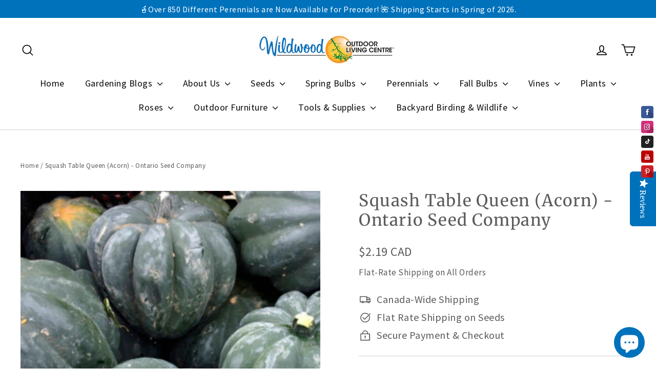

--- FILE ---
content_type: text/html; charset=utf-8
request_url: https://wildwood.express/products/ontario-seed-company-ltd-osc-squash-table-queen-or-acor-374112
body_size: 140721
content:
<!doctype html>
<html class="no-js" lang="en" dir="ltr">
<head>
  <meta charset="utf-8">
  <meta http-equiv="X-UA-Compatible" content="IE=edge,chrome=1">
  <meta name="viewport" content="width=device-width,initial-scale=1">
  <meta name="theme-color" content="#0072bc">
  <link rel="canonical" href="https://wildwood.express/products/ontario-seed-company-ltd-osc-squash-table-queen-or-acor-374112">
  <link rel="preconnect" href="https://cdn.shopify.com" crossorigin>
  <link rel="preconnect" href="https://fonts.shopifycdn.com" crossorigin>
  <link rel="dns-prefetch" href="https://productreviews.shopifycdn.com">
  <link rel="dns-prefetch" href="https://ajax.googleapis.com">
  <link rel="dns-prefetch" href="https://maps.googleapis.com">
  <link rel="dns-prefetch" href="https://maps.gstatic.com">
  
  <script src="https://tag.validate.audio/validate.js" async></script> 
<link rel="shortcut icon" href="//wildwood.express/cdn/shop/files/sun_icon_transparent_-_cropped_32x32.png?v=1695832335" type="image/png" /><title>Squash Table Queen (Acorn) - Ontario Seed Company
&ndash; Wildwood Outdoor Living
</title>
<meta name="description" content="Cucurbita pepo Introduced in 1913, Table Queen Squash is an early cropping variety producing acorn shaped fruits roughly 15cm (6&quot;) in diameter. The hard, dark green shell hides pale yellow, exceedingly sweet flesh whose taste rivals that of the sweet potato! Sow seed directly into the garden when soil temperatures exce"><meta property="og:site_name" content="Wildwood Outdoor Living">
  <meta property="og:url" content="https://wildwood.express/products/ontario-seed-company-ltd-osc-squash-table-queen-or-acor-374112">
  <meta property="og:title" content="Squash Table Queen (Acorn) - Ontario Seed Company">
  <meta property="og:type" content="product">
  <meta property="og:description" content="Cucurbita pepo Introduced in 1913, Table Queen Squash is an early cropping variety producing acorn shaped fruits roughly 15cm (6&quot;) in diameter. The hard, dark green shell hides pale yellow, exceedingly sweet flesh whose taste rivals that of the sweet potato! Sow seed directly into the garden when soil temperatures exce"><meta property="og:image" content="http://wildwood.express/cdn/shop/products/squash-table-queen.jpg?v=1674772573">
    <meta property="og:image:secure_url" content="https://wildwood.express/cdn/shop/products/squash-table-queen.jpg?v=1674772573">
    <meta property="og:image:width" content="2048">
    <meta property="og:image:height" content="2048"><meta name="twitter:site" content="@Wildwood_Cannor">
  <meta name="twitter:card" content="summary_large_image">
  <meta name="twitter:title" content="Squash Table Queen (Acorn) - Ontario Seed Company">
  <meta name="twitter:description" content="Cucurbita pepo Introduced in 1913, Table Queen Squash is an early cropping variety producing acorn shaped fruits roughly 15cm (6&quot;) in diameter. The hard, dark green shell hides pale yellow, exceedingly sweet flesh whose taste rivals that of the sweet potato! Sow seed directly into the garden when soil temperatures exce">
<style data-shopify>@font-face {
  font-family: Merriweather;
  font-weight: 400;
  font-style: normal;
  font-display: swap;
  src: url("//wildwood.express/cdn/fonts/merriweather/merriweather_n4.349a72bc63b970a8b7f00dc33f5bda2ec52f79cc.woff2") format("woff2"),
       url("//wildwood.express/cdn/fonts/merriweather/merriweather_n4.5a396c75a89c25b516c9d3cb026490795288d821.woff") format("woff");
}

  @font-face {
  font-family: "Source Sans Pro";
  font-weight: 400;
  font-style: normal;
  font-display: swap;
  src: url("//wildwood.express/cdn/fonts/source_sans_pro/sourcesanspro_n4.50ae3e156aed9a794db7e94c4d00984c7b66616c.woff2") format("woff2"),
       url("//wildwood.express/cdn/fonts/source_sans_pro/sourcesanspro_n4.d1662e048bd96ae7123e46600ff9744c0d84502d.woff") format("woff");
}


  @font-face {
  font-family: "Source Sans Pro";
  font-weight: 600;
  font-style: normal;
  font-display: swap;
  src: url("//wildwood.express/cdn/fonts/source_sans_pro/sourcesanspro_n6.cdbfc001bf7647698fff34a09dc1c625e4008e01.woff2") format("woff2"),
       url("//wildwood.express/cdn/fonts/source_sans_pro/sourcesanspro_n6.75b644b223b15254f28282d56f730f2224564c8d.woff") format("woff");
}

  @font-face {
  font-family: "Source Sans Pro";
  font-weight: 400;
  font-style: italic;
  font-display: swap;
  src: url("//wildwood.express/cdn/fonts/source_sans_pro/sourcesanspro_i4.130f29b9baa0095b80aea9236ca9ef6ab0069c67.woff2") format("woff2"),
       url("//wildwood.express/cdn/fonts/source_sans_pro/sourcesanspro_i4.6146c8c8ae7b8853ccbbc8b859fcf805016ee743.woff") format("woff");
}

  @font-face {
  font-family: "Source Sans Pro";
  font-weight: 600;
  font-style: italic;
  font-display: swap;
  src: url("//wildwood.express/cdn/fonts/source_sans_pro/sourcesanspro_i6.a7a1818228124da83a70eb72b7d34bc48e82dcd5.woff2") format("woff2"),
       url("//wildwood.express/cdn/fonts/source_sans_pro/sourcesanspro_i6.b8fa4504ffc1355d545c5cb21d13a938148a52fa.woff") format("woff");
}

</style><link href="//wildwood.express/cdn/shop/t/123/assets/theme.css?v=11884040362484588921767916119" rel="stylesheet" type="text/css" media="all" />
<style data-shopify>:root {
    --typeHeaderPrimary: Merriweather;
    --typeHeaderFallback: serif;
    --typeHeaderSize: 32px;
    --typeHeaderWeight: 400;
    --typeHeaderLineHeight: 1.2;
    --typeHeaderSpacing: 0.05em;

    --typeBasePrimary:"Source Sans Pro";
    --typeBaseFallback:sans-serif;
    --typeBaseSize: 20px;
    --typeBaseWeight: 400;
    --typeBaseLineHeight: 1.5;
    --typeBaseSpacing: 0.025em;

    --iconWeight: 4px;
    --iconLinecaps: round;
  }

  
.collection-hero__content:before,
  .hero__image-wrapper:before,
  .hero__media:before {
    background-image: linear-gradient(to bottom, rgba(0, 0, 0, 0.26) 0%, rgba(0, 0, 0, 0.26) 40%, rgba(0, 0, 0, 0.26) 100%);
  }

  .skrim__item-content .skrim__overlay:after {
    background-image: linear-gradient(to bottom, rgba(0, 0, 0, 0.26) 30%, rgba(0, 0, 0, 0.26) 100%);
  }

  .placeholder-content {
    background-image: linear-gradient(100deg, #ffffff 40%, #f7f7f7 63%, #ffffff 79%);
  }</style><script>
    document.documentElement.className = document.documentElement.className.replace('no-js', 'js');

    window.theme = window.theme || {};
    theme.routes = {
      home: "/",
      cart: "/cart.js",
      cartPage: "/cart",
      cartAdd: "/cart/add.js",
      cartChange: "/cart/change.js",
      search: "/search",
      predictiveSearch: "/search/suggest"
    };
    theme.strings = {
      soldOut: "Sold Out",
      unavailable: "Unavailable",
      inStockLabel: "In stock, ready to ship",
      oneStockLabel: "Low stock - [count] item left",
      otherStockLabel: "Low stock - [count] items left",
      willNotShipUntil: "Ready to ship [date]",
      willBeInStockAfter: "Back in stock [date]",
      waitingForStock: "Backordered, shipping soon",
      cartSavings: "You're saving [savings]",
      cartEmpty: "Your cart is currently empty.",
      cartTermsConfirmation: "You must agree with the terms and conditions of sales to check out",
      searchCollections: "Collections",
      searchPages: "Pages",
      searchArticles: "Articles",
      maxQuantity: "You can only have [quantity] of [title] in your cart."
    };
    theme.settings = {
      cartType: "drawer",
      isCustomerTemplate: false,
      moneyFormat: "\u003cspan class=money\u003e${{amount}} CAD\u003c\/span\u003e",
      predictiveSearch: true,
      predictiveSearchType: "product,article,page",
      quickView: true,
      themeName: 'Motion',
      themeVersion: "10.4.1"
    };
  </script>

  <script>window.performance && window.performance.mark && window.performance.mark('shopify.content_for_header.start');</script><meta name="google-site-verification" content="YmBrLhPadE9CySNBje9KnV71updYym2OGaQUdkzjBWw">
<meta name="facebook-domain-verification" content="hv84k12ijqpp3a3t24tin5onwupeq9">
<meta name="facebook-domain-verification" content="hp8mj2tq8wvackrx7ocba4sbsplxap">
<meta name="facebook-domain-verification" content="54zg04p4t4tsh1h417mf2c6yh6phzo">
<meta id="shopify-digital-wallet" name="shopify-digital-wallet" content="/27014734/digital_wallets/dialog">
<meta name="shopify-checkout-api-token" content="983470223d7e7f6cc4f6daa4d43a1818">
<meta id="in-context-paypal-metadata" data-shop-id="27014734" data-venmo-supported="false" data-environment="production" data-locale="en_US" data-paypal-v4="true" data-currency="CAD">
<link rel="alternate" type="application/json+oembed" href="https://wildwood.express/products/ontario-seed-company-ltd-osc-squash-table-queen-or-acor-374112.oembed">
<script async="async" src="/checkouts/internal/preloads.js?locale=en-CA"></script>
<link rel="preconnect" href="https://shop.app" crossorigin="anonymous">
<script async="async" src="https://shop.app/checkouts/internal/preloads.js?locale=en-CA&shop_id=27014734" crossorigin="anonymous"></script>
<script id="apple-pay-shop-capabilities" type="application/json">{"shopId":27014734,"countryCode":"CA","currencyCode":"CAD","merchantCapabilities":["supports3DS"],"merchantId":"gid:\/\/shopify\/Shop\/27014734","merchantName":"Wildwood Outdoor Living","requiredBillingContactFields":["postalAddress","email","phone"],"requiredShippingContactFields":["postalAddress","email","phone"],"shippingType":"shipping","supportedNetworks":["visa","masterCard","amex","discover","interac","jcb"],"total":{"type":"pending","label":"Wildwood Outdoor Living","amount":"1.00"},"shopifyPaymentsEnabled":true,"supportsSubscriptions":true}</script>
<script id="shopify-features" type="application/json">{"accessToken":"983470223d7e7f6cc4f6daa4d43a1818","betas":["rich-media-storefront-analytics"],"domain":"wildwood.express","predictiveSearch":true,"shopId":27014734,"locale":"en"}</script>
<script>var Shopify = Shopify || {};
Shopify.shop = "wildwoodexpress.myshopify.com";
Shopify.locale = "en";
Shopify.currency = {"active":"CAD","rate":"1.0"};
Shopify.country = "CA";
Shopify.theme = {"name":"Motion -- AT pagination - 01\/08\/26","id":137239035967,"schema_name":"Motion","schema_version":"10.4.1","theme_store_id":847,"role":"main"};
Shopify.theme.handle = "null";
Shopify.theme.style = {"id":null,"handle":null};
Shopify.cdnHost = "wildwood.express/cdn";
Shopify.routes = Shopify.routes || {};
Shopify.routes.root = "/";</script>
<script type="module">!function(o){(o.Shopify=o.Shopify||{}).modules=!0}(window);</script>
<script>!function(o){function n(){var o=[];function n(){o.push(Array.prototype.slice.apply(arguments))}return n.q=o,n}var t=o.Shopify=o.Shopify||{};t.loadFeatures=n(),t.autoloadFeatures=n()}(window);</script>
<script>
  window.ShopifyPay = window.ShopifyPay || {};
  window.ShopifyPay.apiHost = "shop.app\/pay";
  window.ShopifyPay.redirectState = null;
</script>
<script id="shop-js-analytics" type="application/json">{"pageType":"product"}</script>
<script defer="defer" async type="module" src="//wildwood.express/cdn/shopifycloud/shop-js/modules/v2/client.init-shop-cart-sync_BdyHc3Nr.en.esm.js"></script>
<script defer="defer" async type="module" src="//wildwood.express/cdn/shopifycloud/shop-js/modules/v2/chunk.common_Daul8nwZ.esm.js"></script>
<script type="module">
  await import("//wildwood.express/cdn/shopifycloud/shop-js/modules/v2/client.init-shop-cart-sync_BdyHc3Nr.en.esm.js");
await import("//wildwood.express/cdn/shopifycloud/shop-js/modules/v2/chunk.common_Daul8nwZ.esm.js");

  window.Shopify.SignInWithShop?.initShopCartSync?.({"fedCMEnabled":true,"windoidEnabled":true});

</script>
<script defer="defer" async type="module" src="//wildwood.express/cdn/shopifycloud/shop-js/modules/v2/client.payment-terms_MV4M3zvL.en.esm.js"></script>
<script defer="defer" async type="module" src="//wildwood.express/cdn/shopifycloud/shop-js/modules/v2/chunk.common_Daul8nwZ.esm.js"></script>
<script defer="defer" async type="module" src="//wildwood.express/cdn/shopifycloud/shop-js/modules/v2/chunk.modal_CQq8HTM6.esm.js"></script>
<script type="module">
  await import("//wildwood.express/cdn/shopifycloud/shop-js/modules/v2/client.payment-terms_MV4M3zvL.en.esm.js");
await import("//wildwood.express/cdn/shopifycloud/shop-js/modules/v2/chunk.common_Daul8nwZ.esm.js");
await import("//wildwood.express/cdn/shopifycloud/shop-js/modules/v2/chunk.modal_CQq8HTM6.esm.js");

  
</script>
<script>
  window.Shopify = window.Shopify || {};
  if (!window.Shopify.featureAssets) window.Shopify.featureAssets = {};
  window.Shopify.featureAssets['shop-js'] = {"shop-cart-sync":["modules/v2/client.shop-cart-sync_QYOiDySF.en.esm.js","modules/v2/chunk.common_Daul8nwZ.esm.js"],"init-fed-cm":["modules/v2/client.init-fed-cm_DchLp9rc.en.esm.js","modules/v2/chunk.common_Daul8nwZ.esm.js"],"shop-button":["modules/v2/client.shop-button_OV7bAJc5.en.esm.js","modules/v2/chunk.common_Daul8nwZ.esm.js"],"init-windoid":["modules/v2/client.init-windoid_DwxFKQ8e.en.esm.js","modules/v2/chunk.common_Daul8nwZ.esm.js"],"shop-cash-offers":["modules/v2/client.shop-cash-offers_DWtL6Bq3.en.esm.js","modules/v2/chunk.common_Daul8nwZ.esm.js","modules/v2/chunk.modal_CQq8HTM6.esm.js"],"shop-toast-manager":["modules/v2/client.shop-toast-manager_CX9r1SjA.en.esm.js","modules/v2/chunk.common_Daul8nwZ.esm.js"],"init-shop-email-lookup-coordinator":["modules/v2/client.init-shop-email-lookup-coordinator_UhKnw74l.en.esm.js","modules/v2/chunk.common_Daul8nwZ.esm.js"],"pay-button":["modules/v2/client.pay-button_DzxNnLDY.en.esm.js","modules/v2/chunk.common_Daul8nwZ.esm.js"],"avatar":["modules/v2/client.avatar_BTnouDA3.en.esm.js"],"init-shop-cart-sync":["modules/v2/client.init-shop-cart-sync_BdyHc3Nr.en.esm.js","modules/v2/chunk.common_Daul8nwZ.esm.js"],"shop-login-button":["modules/v2/client.shop-login-button_D8B466_1.en.esm.js","modules/v2/chunk.common_Daul8nwZ.esm.js","modules/v2/chunk.modal_CQq8HTM6.esm.js"],"init-customer-accounts-sign-up":["modules/v2/client.init-customer-accounts-sign-up_C8fpPm4i.en.esm.js","modules/v2/client.shop-login-button_D8B466_1.en.esm.js","modules/v2/chunk.common_Daul8nwZ.esm.js","modules/v2/chunk.modal_CQq8HTM6.esm.js"],"init-shop-for-new-customer-accounts":["modules/v2/client.init-shop-for-new-customer-accounts_CVTO0Ztu.en.esm.js","modules/v2/client.shop-login-button_D8B466_1.en.esm.js","modules/v2/chunk.common_Daul8nwZ.esm.js","modules/v2/chunk.modal_CQq8HTM6.esm.js"],"init-customer-accounts":["modules/v2/client.init-customer-accounts_dRgKMfrE.en.esm.js","modules/v2/client.shop-login-button_D8B466_1.en.esm.js","modules/v2/chunk.common_Daul8nwZ.esm.js","modules/v2/chunk.modal_CQq8HTM6.esm.js"],"shop-follow-button":["modules/v2/client.shop-follow-button_CkZpjEct.en.esm.js","modules/v2/chunk.common_Daul8nwZ.esm.js","modules/v2/chunk.modal_CQq8HTM6.esm.js"],"lead-capture":["modules/v2/client.lead-capture_BntHBhfp.en.esm.js","modules/v2/chunk.common_Daul8nwZ.esm.js","modules/v2/chunk.modal_CQq8HTM6.esm.js"],"checkout-modal":["modules/v2/client.checkout-modal_CfxcYbTm.en.esm.js","modules/v2/chunk.common_Daul8nwZ.esm.js","modules/v2/chunk.modal_CQq8HTM6.esm.js"],"shop-login":["modules/v2/client.shop-login_Da4GZ2H6.en.esm.js","modules/v2/chunk.common_Daul8nwZ.esm.js","modules/v2/chunk.modal_CQq8HTM6.esm.js"],"payment-terms":["modules/v2/client.payment-terms_MV4M3zvL.en.esm.js","modules/v2/chunk.common_Daul8nwZ.esm.js","modules/v2/chunk.modal_CQq8HTM6.esm.js"]};
</script>
<script>(function() {
  var isLoaded = false;
  function asyncLoad() {
    if (isLoaded) return;
    isLoaded = true;
    var urls = ["https:\/\/formbuilder.hulkapps.com\/skeletopapp.js?shop=wildwoodexpress.myshopify.com","\/\/static.zotabox.com\/f\/a\/fa6ca2f522cd3ecfa9e5197e17be1085\/widgets.js?shop=wildwoodexpress.myshopify.com","https:\/\/inffuse.eventscalendar.co\/plugins\/shopify\/loader.js?app=calendar\u0026shop=wildwoodexpress.myshopify.com\u0026shop=wildwoodexpress.myshopify.com","\/\/cdn.shopify.com\/proxy\/b92eb0e4e66957b308250cbebca3521483385dce7240ae20ac48196f2676cd32\/bingshoppingtool-t2app-prod.trafficmanager.net\/uet\/tracking_script?shop=wildwoodexpress.myshopify.com\u0026sp-cache-control=cHVibGljLCBtYXgtYWdlPTkwMA","https:\/\/cloudsearch-1f874.kxcdn.com\/shopify.js?markets=1\u0026shop=wildwoodexpress.myshopify.com","https:\/\/cdn.nfcube.com\/instafeed-618e6339ac6842771e52fe3214987b3a.js?shop=wildwoodexpress.myshopify.com","https:\/\/cdn.hextom.com\/js\/freeshippingbar.js?shop=wildwoodexpress.myshopify.com"];
    for (var i = 0; i < urls.length; i++) {
      var s = document.createElement('script');
      s.type = 'text/javascript';
      s.async = true;
      s.src = urls[i];
      var x = document.getElementsByTagName('script')[0];
      x.parentNode.insertBefore(s, x);
    }
  };
  if(window.attachEvent) {
    window.attachEvent('onload', asyncLoad);
  } else {
    window.addEventListener('load', asyncLoad, false);
  }
})();</script>
<script id="__st">var __st={"a":27014734,"offset":-28800,"reqid":"10eff190-15dd-4e7c-b510-0bf7a0c15b58-1769013188","pageurl":"wildwood.express\/products\/ontario-seed-company-ltd-osc-squash-table-queen-or-acor-374112","u":"1e4317bf67aa","p":"product","rtyp":"product","rid":7118614298687};</script>
<script>window.ShopifyPaypalV4VisibilityTracking = true;</script>
<script id="captcha-bootstrap">!function(){'use strict';const t='contact',e='account',n='new_comment',o=[[t,t],['blogs',n],['comments',n],[t,'customer']],c=[[e,'customer_login'],[e,'guest_login'],[e,'recover_customer_password'],[e,'create_customer']],r=t=>t.map((([t,e])=>`form[action*='/${t}']:not([data-nocaptcha='true']) input[name='form_type'][value='${e}']`)).join(','),a=t=>()=>t?[...document.querySelectorAll(t)].map((t=>t.form)):[];function s(){const t=[...o],e=r(t);return a(e)}const i='password',u='form_key',d=['recaptcha-v3-token','g-recaptcha-response','h-captcha-response',i],f=()=>{try{return window.sessionStorage}catch{return}},m='__shopify_v',_=t=>t.elements[u];function p(t,e,n=!1){try{const o=window.sessionStorage,c=JSON.parse(o.getItem(e)),{data:r}=function(t){const{data:e,action:n}=t;return t[m]||n?{data:e,action:n}:{data:t,action:n}}(c);for(const[e,n]of Object.entries(r))t.elements[e]&&(t.elements[e].value=n);n&&o.removeItem(e)}catch(o){console.error('form repopulation failed',{error:o})}}const l='form_type',E='cptcha';function T(t){t.dataset[E]=!0}const w=window,h=w.document,L='Shopify',v='ce_forms',y='captcha';let A=!1;((t,e)=>{const n=(g='f06e6c50-85a8-45c8-87d0-21a2b65856fe',I='https://cdn.shopify.com/shopifycloud/storefront-forms-hcaptcha/ce_storefront_forms_captcha_hcaptcha.v1.5.2.iife.js',D={infoText:'Protected by hCaptcha',privacyText:'Privacy',termsText:'Terms'},(t,e,n)=>{const o=w[L][v],c=o.bindForm;if(c)return c(t,g,e,D).then(n);var r;o.q.push([[t,g,e,D],n]),r=I,A||(h.body.append(Object.assign(h.createElement('script'),{id:'captcha-provider',async:!0,src:r})),A=!0)});var g,I,D;w[L]=w[L]||{},w[L][v]=w[L][v]||{},w[L][v].q=[],w[L][y]=w[L][y]||{},w[L][y].protect=function(t,e){n(t,void 0,e),T(t)},Object.freeze(w[L][y]),function(t,e,n,w,h,L){const[v,y,A,g]=function(t,e,n){const i=e?o:[],u=t?c:[],d=[...i,...u],f=r(d),m=r(i),_=r(d.filter((([t,e])=>n.includes(e))));return[a(f),a(m),a(_),s()]}(w,h,L),I=t=>{const e=t.target;return e instanceof HTMLFormElement?e:e&&e.form},D=t=>v().includes(t);t.addEventListener('submit',(t=>{const e=I(t);if(!e)return;const n=D(e)&&!e.dataset.hcaptchaBound&&!e.dataset.recaptchaBound,o=_(e),c=g().includes(e)&&(!o||!o.value);(n||c)&&t.preventDefault(),c&&!n&&(function(t){try{if(!f())return;!function(t){const e=f();if(!e)return;const n=_(t);if(!n)return;const o=n.value;o&&e.removeItem(o)}(t);const e=Array.from(Array(32),(()=>Math.random().toString(36)[2])).join('');!function(t,e){_(t)||t.append(Object.assign(document.createElement('input'),{type:'hidden',name:u})),t.elements[u].value=e}(t,e),function(t,e){const n=f();if(!n)return;const o=[...t.querySelectorAll(`input[type='${i}']`)].map((({name:t})=>t)),c=[...d,...o],r={};for(const[a,s]of new FormData(t).entries())c.includes(a)||(r[a]=s);n.setItem(e,JSON.stringify({[m]:1,action:t.action,data:r}))}(t,e)}catch(e){console.error('failed to persist form',e)}}(e),e.submit())}));const S=(t,e)=>{t&&!t.dataset[E]&&(n(t,e.some((e=>e===t))),T(t))};for(const o of['focusin','change'])t.addEventListener(o,(t=>{const e=I(t);D(e)&&S(e,y())}));const B=e.get('form_key'),M=e.get(l),P=B&&M;t.addEventListener('DOMContentLoaded',(()=>{const t=y();if(P)for(const e of t)e.elements[l].value===M&&p(e,B);[...new Set([...A(),...v().filter((t=>'true'===t.dataset.shopifyCaptcha))])].forEach((e=>S(e,t)))}))}(h,new URLSearchParams(w.location.search),n,t,e,['guest_login'])})(!0,!0)}();</script>
<script integrity="sha256-4kQ18oKyAcykRKYeNunJcIwy7WH5gtpwJnB7kiuLZ1E=" data-source-attribution="shopify.loadfeatures" defer="defer" src="//wildwood.express/cdn/shopifycloud/storefront/assets/storefront/load_feature-a0a9edcb.js" crossorigin="anonymous"></script>
<script crossorigin="anonymous" defer="defer" src="//wildwood.express/cdn/shopifycloud/storefront/assets/shopify_pay/storefront-65b4c6d7.js?v=20250812"></script>
<script data-source-attribution="shopify.dynamic_checkout.dynamic.init">var Shopify=Shopify||{};Shopify.PaymentButton=Shopify.PaymentButton||{isStorefrontPortableWallets:!0,init:function(){window.Shopify.PaymentButton.init=function(){};var t=document.createElement("script");t.src="https://wildwood.express/cdn/shopifycloud/portable-wallets/latest/portable-wallets.en.js",t.type="module",document.head.appendChild(t)}};
</script>
<script data-source-attribution="shopify.dynamic_checkout.buyer_consent">
  function portableWalletsHideBuyerConsent(e){var t=document.getElementById("shopify-buyer-consent"),n=document.getElementById("shopify-subscription-policy-button");t&&n&&(t.classList.add("hidden"),t.setAttribute("aria-hidden","true"),n.removeEventListener("click",e))}function portableWalletsShowBuyerConsent(e){var t=document.getElementById("shopify-buyer-consent"),n=document.getElementById("shopify-subscription-policy-button");t&&n&&(t.classList.remove("hidden"),t.removeAttribute("aria-hidden"),n.addEventListener("click",e))}window.Shopify?.PaymentButton&&(window.Shopify.PaymentButton.hideBuyerConsent=portableWalletsHideBuyerConsent,window.Shopify.PaymentButton.showBuyerConsent=portableWalletsShowBuyerConsent);
</script>
<script data-source-attribution="shopify.dynamic_checkout.cart.bootstrap">document.addEventListener("DOMContentLoaded",(function(){function t(){return document.querySelector("shopify-accelerated-checkout-cart, shopify-accelerated-checkout")}if(t())Shopify.PaymentButton.init();else{new MutationObserver((function(e,n){t()&&(Shopify.PaymentButton.init(),n.disconnect())})).observe(document.body,{childList:!0,subtree:!0})}}));
</script>
<link id="shopify-accelerated-checkout-styles" rel="stylesheet" media="screen" href="https://wildwood.express/cdn/shopifycloud/portable-wallets/latest/accelerated-checkout-backwards-compat.css" crossorigin="anonymous">
<style id="shopify-accelerated-checkout-cart">
        #shopify-buyer-consent {
  margin-top: 1em;
  display: inline-block;
  width: 100%;
}

#shopify-buyer-consent.hidden {
  display: none;
}

#shopify-subscription-policy-button {
  background: none;
  border: none;
  padding: 0;
  text-decoration: underline;
  font-size: inherit;
  cursor: pointer;
}

#shopify-subscription-policy-button::before {
  box-shadow: none;
}

      </style>

<script>window.performance && window.performance.mark && window.performance.mark('shopify.content_for_header.end');</script>

  <script src="//wildwood.express/cdn/shop/t/123/assets/vendor-scripts-v14.js" defer="defer"></script><link rel="stylesheet" href="//wildwood.express/cdn/shop/t/123/assets/country-flags.css"><script src="//wildwood.express/cdn/shop/t/123/assets/theme.js?v=7651693481908912771767916090" defer="defer"></script>
<!-- BEGIN app block: shopify://apps/yotpo-product-reviews/blocks/settings/eb7dfd7d-db44-4334-bc49-c893b51b36cf -->


  <script type="text/javascript" src="https://cdn-widgetsrepository.yotpo.com/v1/loader/S4JtqJHJ4IMkp4f3JXwmNAGKzHmAKmtm4uvuDXaS?languageCode=en" async></script>



  
<!-- END app block --><!-- BEGIN app block: shopify://apps/selecty/blocks/app-embed/a005a4a7-4aa2-4155-9c2b-0ab41acbf99c --><template id="sel-form-template">
  <div id="sel-form" style="display: none;">
    <form method="post" action="/localization" id="localization_form" accept-charset="UTF-8" class="shopify-localization-form" enctype="multipart/form-data"><input type="hidden" name="form_type" value="localization" /><input type="hidden" name="utf8" value="✓" /><input type="hidden" name="_method" value="put" /><input type="hidden" name="return_to" value="/products/ontario-seed-company-ltd-osc-squash-table-queen-or-acor-374112" />
      <input type="hidden" name="country_code" value="CA">
      <input type="hidden" name="language_code" value="en">
    </form>
  </div>
</template>


  <script>
    (function () {
      window.$selector = window.$selector || []; // Create empty queue for action (sdk) if user has not created his yet
      // Fetch geodata only for new users
      const wasRedirected = localStorage.getItem('sel-autodetect') === '1';

      if (!wasRedirected) {
        window.selectorConfigGeoData = fetch('/browsing_context_suggestions.json?source=geolocation_recommendation&country[enabled]=true&currency[enabled]=true&language[enabled]=true', {
          method: 'GET',
          mode: 'cors',
          cache: 'default',
          credentials: 'same-origin',
          headers: {
            'Content-Type': 'application/json',
            'Access-Control-Allow-Origin': '*'
          },
          redirect: 'follow',
          referrerPolicy: 'no-referrer',
        });
      }
    })()
  </script>
  <script type="application/json" id="__selectors_json">
    {
    "selectors": 
  [{"title":"Country and Currency Selector - Embedded ","status":"published","visibility":[],"design":{"resource":"countries_curr","resourceList":["countries"],"type":"inline","theme":"minimal","scheme":"custom","short":"none","search":"none","scale":100,"styles":{"general":".sel-itemsContainer {\n\n    box-shadow: 0px 0px 0px;\n}","extra":""},"reverse":true,"view":"icons","colors":{"text":{"red":81,"green":80,"blue":80,"alpha":0.4253731343283582,"filter":"invert(32%) sepia(10%) saturate(4%) hue-rotate(314deg) brightness(92%) contrast(91%)"},"accent":{"red":32,"green":34,"blue":35,"alpha":0.6119402985074627,"filter":"invert(11%) sepia(7%) saturate(405%) hue-rotate(155deg) brightness(99%) contrast(94%)"},"background":{"red":255,"green":255,"blue":255,"alpha":1,"filter":"invert(100%) sepia(86%) saturate(2%) hue-rotate(350deg) brightness(110%) contrast(101%)"}},"typography":{"default":{"fontFamily":"Verdana","fontStyle":"normal","fontWeight":"normal","size":{"value":14,"dimension":"px"}},"accent":{"fontFamily":"Verdana","fontStyle":"normal","fontWeight":"normal","size":{"value":14,"dimension":"px"}}},"position":{"type":"custom","value":{"vertical":"static","horizontal":"static"}}},"id":"WC946531","i18n":{"original":{}}}],
    "store": 
  
    {"shouldBranding":false}
  
,
    "autodetect": 
  
    {"_id":"6526ea9bb919087dae2778ae","storeId":27014734,"design":{"resource":"countries_curr","behavior":"once","resourceList":["countries"],"type":"modal","scheme":"basic","styles":{"general":"","extra":""},"animation":"slide","backgroundImgUrl":null,"border":{"radius":{"topLeft":0,"topRight":0,"bottomLeft":0,"bottomRight":0},"width":{"top":1,"right":1,"bottom":1,"left":1},"style":"solid","color":"#20222333"},"contentBackgroundImgUrl":null,"colors":{"text":{"red":32,"green":34,"blue":35,"alpha":1,"filter":"invert(8%) sepia(9%) saturate(480%) hue-rotate(155deg) brightness(91%) contrast(86%)"},"accent":{"red":32,"green":34,"blue":35,"alpha":1,"filter":"invert(8%) sepia(5%) saturate(773%) hue-rotate(155deg) brightness(90%) contrast(87%)"},"background":{"red":255,"green":255,"blue":255,"alpha":1,"filter":"invert(100%) sepia(86%) saturate(2%) hue-rotate(350deg) brightness(110%) contrast(101%)"}},"typography":{"default":{"fontFamily":"Georgia Pro","fontStyle":"normal","fontWeight":"normal","size":{"value":20,"dimension":"px"}},"accent":{"fontFamily":"Georgia Pro","fontStyle":"normal","fontWeight":"normal","size":{"value":20,"dimension":"px"}}},"position":{"type":"fixed","value":{"horizontal":"center","vertical":"center"}},"short":"countries","view":"all","scale":109},"i18n":{"original":{"languages_currencies":"<p class='adt-content__header'>Are you in the right language and currency?</p><p class='adt-content__text'>Please choose what is more suitable for you.</p>","languages_countries":"<p class='adt-content__header'>Are you in the right country and language? </p><p class='adt-content__text'>Please choose what is more suitable for you.</p>","languages":"<p class='adt-content__header'>Are you in the right language?</p><p class='adt-content__text'>Please choose what is more suitable for you.</p>","currencies":"<p class='adt-content__header'>Are you in the right currency?</p><p class='adt-content__text'>Please choose what is more suitable for you.</p>","markets":"<p class='adt-content__header'>Are you in the right place?</p><p class='adt-content__text'>Please select your shipping region.</p>","countries":"<p class='adt-content__header'>Are you in the right place?</p><p class='adt-content__text'>Please select your shipping destination country.</p>","button":"Shop now"}},"visibility":[],"status":"published","createdAt":"2023-10-11T18:34:03.860Z","updatedAt":"2024-01-13T01:34:30.487Z","__v":0}
  
,
    "autoRedirect": 
  null
,
    "customResources": 
  [],
    "markets": [{"enabled":true,"locale":"en","countries":["CA"],"webPresence":{"alternateLocales":[],"defaultLocale":"en","subfolderSuffix":null,"domain":{"host":"wildwood.express"}},"localCurrencies":false,"curr":{"code":"CAD"},"alternateLocales":[],"domain":{"host":"wildwood.express"},"name":"Canada","regions":[{"code":"CA"}],"country":"CA","title":"Canada","host":"wildwood.express"},{"enabled":true,"locale":"en","countries":["US"],"webPresence":{"defaultLocale":"en","alternateLocales":[],"subfolderSuffix":"us","domain":null},"localCurrencies":false,"curr":{"code":"USD"},"alternateLocales":[],"domain":{"host":null},"name":"United States","regions":[{"code":"US"}],"country":"US","title":"United States","host":null}],
    "languages": [{"country":"CA","subfolderSuffix":null,"title":"English","code":"en","alias":"en","endonym":"English","primary":true,"published":true,"domainHosts":["wildwood.express"]},{"country":"US","subfolderSuffix":"us","title":"English","code":"en","alias":"en","endonym":"English","primary":true,"published":true,"domainHosts":["wildwood.express"]}],
    "currentMarketLanguages": [{"title":"English","code":"en"}],
    "currencies": [{"title":"Canadian Dollar","code":"CAD","symbol":"$","country":"CA","domainHosts":["wildwood.express"]},{"title":"United States Dollar","code":"USD","symbol":"$","country":"US","domainHosts":[]}],
    "countries": [{"code":"CA","localCurrencies":false,"currency":{"code":"CAD","enabled":false,"title":"Canadian Dollar","symbol":"$"},"title":"Canada","primary":true,"domainHosts":["wildwood.express"]},{"code":"US","localCurrencies":false,"currency":{"code":"USD","enabled":false,"title":"United States Dollar","symbol":"$"},"title":"United States","primary":false,"domainHosts":[]}],
    "currentCountry": {"title":"Canada","code":"CA","currency": {"title": "Canadian Dollar","code": "CAD","symbol": "$"}},
    "currentLanguage": {
      "title": "English",
      "code": "en",
      "primary": true
    },
    "currentCurrency": {
      "title": "Canadian Dollar",
      "code": "CAD",
      "country":"CA",
      "symbol": "$"
    },
    "currentMarket": null,
    "shopDomain":"wildwood.express",
    "shopCountry": "CA"
    }
  </script>



  <script src="https://cdn.shopify.com/extensions/019bdafc-beca-7434-80d3-0ed5488240dc/starter-kit-169/assets/selectors.js" async></script>



<!-- END app block --><!-- BEGIN app block: shopify://apps/yotpo-product-reviews/blocks/reviews_tab/eb7dfd7d-db44-4334-bc49-c893b51b36cf -->

    <div
            class="yotpo-widget-instance"
            data-yotpo-instance-id="611684"
            data-yotpo-product-id="7118614298687">
    </div>



<!-- END app block --><link href="https://cdn.shopify.com/extensions/019bc7fe-f021-737a-baf3-fa2f98b7bf5f/in-cart-upsell-840/assets/index.css" rel="stylesheet" type="text/css" media="all">
<script src="https://cdn.shopify.com/extensions/019be000-45e5-7dd5-bf55-19547a0e17ba/cartbite-76/assets/cartbite-embed.js" type="text/javascript" defer="defer"></script>
<script src="https://cdn.shopify.com/extensions/019bc2cf-ad72-709c-ab89-9947d92587ae/free-shipping-bar-118/assets/freeshippingbar.js" type="text/javascript" defer="defer"></script>
<script src="https://cdn.shopify.com/extensions/e8878072-2f6b-4e89-8082-94b04320908d/inbox-1254/assets/inbox-chat-loader.js" type="text/javascript" defer="defer"></script>
<link href="https://monorail-edge.shopifysvc.com" rel="dns-prefetch">
<script>(function(){if ("sendBeacon" in navigator && "performance" in window) {try {var session_token_from_headers = performance.getEntriesByType('navigation')[0].serverTiming.find(x => x.name == '_s').description;} catch {var session_token_from_headers = undefined;}var session_cookie_matches = document.cookie.match(/_shopify_s=([^;]*)/);var session_token_from_cookie = session_cookie_matches && session_cookie_matches.length === 2 ? session_cookie_matches[1] : "";var session_token = session_token_from_headers || session_token_from_cookie || "";function handle_abandonment_event(e) {var entries = performance.getEntries().filter(function(entry) {return /monorail-edge.shopifysvc.com/.test(entry.name);});if (!window.abandonment_tracked && entries.length === 0) {window.abandonment_tracked = true;var currentMs = Date.now();var navigation_start = performance.timing.navigationStart;var payload = {shop_id: 27014734,url: window.location.href,navigation_start,duration: currentMs - navigation_start,session_token,page_type: "product"};window.navigator.sendBeacon("https://monorail-edge.shopifysvc.com/v1/produce", JSON.stringify({schema_id: "online_store_buyer_site_abandonment/1.1",payload: payload,metadata: {event_created_at_ms: currentMs,event_sent_at_ms: currentMs}}));}}window.addEventListener('pagehide', handle_abandonment_event);}}());</script>
<script id="web-pixels-manager-setup">(function e(e,d,r,n,o){if(void 0===o&&(o={}),!Boolean(null===(a=null===(i=window.Shopify)||void 0===i?void 0:i.analytics)||void 0===a?void 0:a.replayQueue)){var i,a;window.Shopify=window.Shopify||{};var t=window.Shopify;t.analytics=t.analytics||{};var s=t.analytics;s.replayQueue=[],s.publish=function(e,d,r){return s.replayQueue.push([e,d,r]),!0};try{self.performance.mark("wpm:start")}catch(e){}var l=function(){var e={modern:/Edge?\/(1{2}[4-9]|1[2-9]\d|[2-9]\d{2}|\d{4,})\.\d+(\.\d+|)|Firefox\/(1{2}[4-9]|1[2-9]\d|[2-9]\d{2}|\d{4,})\.\d+(\.\d+|)|Chrom(ium|e)\/(9{2}|\d{3,})\.\d+(\.\d+|)|(Maci|X1{2}).+ Version\/(15\.\d+|(1[6-9]|[2-9]\d|\d{3,})\.\d+)([,.]\d+|)( \(\w+\)|)( Mobile\/\w+|) Safari\/|Chrome.+OPR\/(9{2}|\d{3,})\.\d+\.\d+|(CPU[ +]OS|iPhone[ +]OS|CPU[ +]iPhone|CPU IPhone OS|CPU iPad OS)[ +]+(15[._]\d+|(1[6-9]|[2-9]\d|\d{3,})[._]\d+)([._]\d+|)|Android:?[ /-](13[3-9]|1[4-9]\d|[2-9]\d{2}|\d{4,})(\.\d+|)(\.\d+|)|Android.+Firefox\/(13[5-9]|1[4-9]\d|[2-9]\d{2}|\d{4,})\.\d+(\.\d+|)|Android.+Chrom(ium|e)\/(13[3-9]|1[4-9]\d|[2-9]\d{2}|\d{4,})\.\d+(\.\d+|)|SamsungBrowser\/([2-9]\d|\d{3,})\.\d+/,legacy:/Edge?\/(1[6-9]|[2-9]\d|\d{3,})\.\d+(\.\d+|)|Firefox\/(5[4-9]|[6-9]\d|\d{3,})\.\d+(\.\d+|)|Chrom(ium|e)\/(5[1-9]|[6-9]\d|\d{3,})\.\d+(\.\d+|)([\d.]+$|.*Safari\/(?![\d.]+ Edge\/[\d.]+$))|(Maci|X1{2}).+ Version\/(10\.\d+|(1[1-9]|[2-9]\d|\d{3,})\.\d+)([,.]\d+|)( \(\w+\)|)( Mobile\/\w+|) Safari\/|Chrome.+OPR\/(3[89]|[4-9]\d|\d{3,})\.\d+\.\d+|(CPU[ +]OS|iPhone[ +]OS|CPU[ +]iPhone|CPU IPhone OS|CPU iPad OS)[ +]+(10[._]\d+|(1[1-9]|[2-9]\d|\d{3,})[._]\d+)([._]\d+|)|Android:?[ /-](13[3-9]|1[4-9]\d|[2-9]\d{2}|\d{4,})(\.\d+|)(\.\d+|)|Mobile Safari.+OPR\/([89]\d|\d{3,})\.\d+\.\d+|Android.+Firefox\/(13[5-9]|1[4-9]\d|[2-9]\d{2}|\d{4,})\.\d+(\.\d+|)|Android.+Chrom(ium|e)\/(13[3-9]|1[4-9]\d|[2-9]\d{2}|\d{4,})\.\d+(\.\d+|)|Android.+(UC? ?Browser|UCWEB|U3)[ /]?(15\.([5-9]|\d{2,})|(1[6-9]|[2-9]\d|\d{3,})\.\d+)\.\d+|SamsungBrowser\/(5\.\d+|([6-9]|\d{2,})\.\d+)|Android.+MQ{2}Browser\/(14(\.(9|\d{2,})|)|(1[5-9]|[2-9]\d|\d{3,})(\.\d+|))(\.\d+|)|K[Aa][Ii]OS\/(3\.\d+|([4-9]|\d{2,})\.\d+)(\.\d+|)/},d=e.modern,r=e.legacy,n=navigator.userAgent;return n.match(d)?"modern":n.match(r)?"legacy":"unknown"}(),u="modern"===l?"modern":"legacy",c=(null!=n?n:{modern:"",legacy:""})[u],f=function(e){return[e.baseUrl,"/wpm","/b",e.hashVersion,"modern"===e.buildTarget?"m":"l",".js"].join("")}({baseUrl:d,hashVersion:r,buildTarget:u}),m=function(e){var d=e.version,r=e.bundleTarget,n=e.surface,o=e.pageUrl,i=e.monorailEndpoint;return{emit:function(e){var a=e.status,t=e.errorMsg,s=(new Date).getTime(),l=JSON.stringify({metadata:{event_sent_at_ms:s},events:[{schema_id:"web_pixels_manager_load/3.1",payload:{version:d,bundle_target:r,page_url:o,status:a,surface:n,error_msg:t},metadata:{event_created_at_ms:s}}]});if(!i)return console&&console.warn&&console.warn("[Web Pixels Manager] No Monorail endpoint provided, skipping logging."),!1;try{return self.navigator.sendBeacon.bind(self.navigator)(i,l)}catch(e){}var u=new XMLHttpRequest;try{return u.open("POST",i,!0),u.setRequestHeader("Content-Type","text/plain"),u.send(l),!0}catch(e){return console&&console.warn&&console.warn("[Web Pixels Manager] Got an unhandled error while logging to Monorail."),!1}}}}({version:r,bundleTarget:l,surface:e.surface,pageUrl:self.location.href,monorailEndpoint:e.monorailEndpoint});try{o.browserTarget=l,function(e){var d=e.src,r=e.async,n=void 0===r||r,o=e.onload,i=e.onerror,a=e.sri,t=e.scriptDataAttributes,s=void 0===t?{}:t,l=document.createElement("script"),u=document.querySelector("head"),c=document.querySelector("body");if(l.async=n,l.src=d,a&&(l.integrity=a,l.crossOrigin="anonymous"),s)for(var f in s)if(Object.prototype.hasOwnProperty.call(s,f))try{l.dataset[f]=s[f]}catch(e){}if(o&&l.addEventListener("load",o),i&&l.addEventListener("error",i),u)u.appendChild(l);else{if(!c)throw new Error("Did not find a head or body element to append the script");c.appendChild(l)}}({src:f,async:!0,onload:function(){if(!function(){var e,d;return Boolean(null===(d=null===(e=window.Shopify)||void 0===e?void 0:e.analytics)||void 0===d?void 0:d.initialized)}()){var d=window.webPixelsManager.init(e)||void 0;if(d){var r=window.Shopify.analytics;r.replayQueue.forEach((function(e){var r=e[0],n=e[1],o=e[2];d.publishCustomEvent(r,n,o)})),r.replayQueue=[],r.publish=d.publishCustomEvent,r.visitor=d.visitor,r.initialized=!0}}},onerror:function(){return m.emit({status:"failed",errorMsg:"".concat(f," has failed to load")})},sri:function(e){var d=/^sha384-[A-Za-z0-9+/=]+$/;return"string"==typeof e&&d.test(e)}(c)?c:"",scriptDataAttributes:o}),m.emit({status:"loading"})}catch(e){m.emit({status:"failed",errorMsg:(null==e?void 0:e.message)||"Unknown error"})}}})({shopId: 27014734,storefrontBaseUrl: "https://wildwood.express",extensionsBaseUrl: "https://extensions.shopifycdn.com/cdn/shopifycloud/web-pixels-manager",monorailEndpoint: "https://monorail-edge.shopifysvc.com/unstable/produce_batch",surface: "storefront-renderer",enabledBetaFlags: ["2dca8a86"],webPixelsConfigList: [{"id":"1307672639","configuration":"{\"ti\":\"56339484\",\"endpoint\":\"https:\/\/bat.bing.com\/action\/0\"}","eventPayloadVersion":"v1","runtimeContext":"STRICT","scriptVersion":"5ee93563fe31b11d2d65e2f09a5229dc","type":"APP","apiClientId":2997493,"privacyPurposes":["ANALYTICS","MARKETING","SALE_OF_DATA"],"dataSharingAdjustments":{"protectedCustomerApprovalScopes":["read_customer_personal_data"]}},{"id":"1001816127","configuration":"{\"account_ID\":\"681949\",\"google_analytics_tracking_tag\":\"1\",\"measurement_id\":\"2\",\"api_secret\":\"3\",\"shop_settings\":\"{\\\"custom_pixel_script\\\":\\\"https:\\\\\\\/\\\\\\\/storage.googleapis.com\\\\\\\/gsf-scripts\\\\\\\/custom-pixels\\\\\\\/wildwoodexpress.js\\\"}\"}","eventPayloadVersion":"v1","runtimeContext":"LAX","scriptVersion":"c6b888297782ed4a1cba19cda43d6625","type":"APP","apiClientId":1558137,"privacyPurposes":[],"dataSharingAdjustments":{"protectedCustomerApprovalScopes":["read_customer_address","read_customer_email","read_customer_name","read_customer_personal_data","read_customer_phone"]}},{"id":"472186943","configuration":"{\"myshopifyDomain\":\"wildwoodexpress.myshopify.com\"}","eventPayloadVersion":"v1","runtimeContext":"STRICT","scriptVersion":"23b97d18e2aa74363140dc29c9284e87","type":"APP","apiClientId":2775569,"privacyPurposes":["ANALYTICS","MARKETING","SALE_OF_DATA"],"dataSharingAdjustments":{"protectedCustomerApprovalScopes":["read_customer_address","read_customer_email","read_customer_name","read_customer_phone","read_customer_personal_data"]}},{"id":"355041343","configuration":"{\"config\":\"{\\\"google_tag_ids\\\":[\\\"G-VFKBE3Z22D\\\",\\\"AW-825345753\\\",\\\"GT-NMLF7Q7\\\"],\\\"target_country\\\":\\\"CA\\\",\\\"gtag_events\\\":[{\\\"type\\\":\\\"begin_checkout\\\",\\\"action_label\\\":[\\\"G-VFKBE3Z22D\\\",\\\"AW-825345753\\\/-ZMsCOzOgIwBENmNx4kD\\\"]},{\\\"type\\\":\\\"search\\\",\\\"action_label\\\":[\\\"G-VFKBE3Z22D\\\",\\\"AW-825345753\\\/487UCO_OgIwBENmNx4kD\\\"]},{\\\"type\\\":\\\"view_item\\\",\\\"action_label\\\":[\\\"G-VFKBE3Z22D\\\",\\\"AW-825345753\\\/RKbaCObOgIwBENmNx4kD\\\",\\\"MC-EZ9PX3XJC7\\\"]},{\\\"type\\\":\\\"purchase\\\",\\\"action_label\\\":[\\\"G-VFKBE3Z22D\\\",\\\"AW-825345753\\\/eN6zCOPOgIwBENmNx4kD\\\",\\\"MC-EZ9PX3XJC7\\\"]},{\\\"type\\\":\\\"page_view\\\",\\\"action_label\\\":[\\\"G-VFKBE3Z22D\\\",\\\"AW-825345753\\\/HAmnCODOgIwBENmNx4kD\\\",\\\"MC-EZ9PX3XJC7\\\"]},{\\\"type\\\":\\\"add_payment_info\\\",\\\"action_label\\\":[\\\"G-VFKBE3Z22D\\\",\\\"AW-825345753\\\/725lCK7PgIwBENmNx4kD\\\"]},{\\\"type\\\":\\\"add_to_cart\\\",\\\"action_label\\\":[\\\"G-VFKBE3Z22D\\\",\\\"AW-825345753\\\/-ndLCOnOgIwBENmNx4kD\\\"]}],\\\"enable_monitoring_mode\\\":false}\"}","eventPayloadVersion":"v1","runtimeContext":"OPEN","scriptVersion":"b2a88bafab3e21179ed38636efcd8a93","type":"APP","apiClientId":1780363,"privacyPurposes":[],"dataSharingAdjustments":{"protectedCustomerApprovalScopes":["read_customer_address","read_customer_email","read_customer_name","read_customer_personal_data","read_customer_phone"]}},{"id":"158171199","configuration":"{\"pixel_id\":\"354296509683920\",\"pixel_type\":\"facebook_pixel\",\"metaapp_system_user_token\":\"-\"}","eventPayloadVersion":"v1","runtimeContext":"OPEN","scriptVersion":"ca16bc87fe92b6042fbaa3acc2fbdaa6","type":"APP","apiClientId":2329312,"privacyPurposes":["ANALYTICS","MARKETING","SALE_OF_DATA"],"dataSharingAdjustments":{"protectedCustomerApprovalScopes":["read_customer_address","read_customer_email","read_customer_name","read_customer_personal_data","read_customer_phone"]}},{"id":"110395455","configuration":"{\"accountID\":\"27014734\"}","eventPayloadVersion":"v1","runtimeContext":"STRICT","scriptVersion":"3c72ff377e9d92ad2f15992c3c493e7f","type":"APP","apiClientId":5263155,"privacyPurposes":[],"dataSharingAdjustments":{"protectedCustomerApprovalScopes":["read_customer_address","read_customer_email","read_customer_name","read_customer_personal_data","read_customer_phone"]}},{"id":"46891071","configuration":"{\"tagID\":\"2613780228677\"}","eventPayloadVersion":"v1","runtimeContext":"STRICT","scriptVersion":"18031546ee651571ed29edbe71a3550b","type":"APP","apiClientId":3009811,"privacyPurposes":["ANALYTICS","MARKETING","SALE_OF_DATA"],"dataSharingAdjustments":{"protectedCustomerApprovalScopes":["read_customer_address","read_customer_email","read_customer_name","read_customer_personal_data","read_customer_phone"]}},{"id":"shopify-app-pixel","configuration":"{}","eventPayloadVersion":"v1","runtimeContext":"STRICT","scriptVersion":"0450","apiClientId":"shopify-pixel","type":"APP","privacyPurposes":["ANALYTICS","MARKETING"]},{"id":"shopify-custom-pixel","eventPayloadVersion":"v1","runtimeContext":"LAX","scriptVersion":"0450","apiClientId":"shopify-pixel","type":"CUSTOM","privacyPurposes":["ANALYTICS","MARKETING"]}],isMerchantRequest: false,initData: {"shop":{"name":"Wildwood Outdoor Living","paymentSettings":{"currencyCode":"CAD"},"myshopifyDomain":"wildwoodexpress.myshopify.com","countryCode":"CA","storefrontUrl":"https:\/\/wildwood.express"},"customer":null,"cart":null,"checkout":null,"productVariants":[{"price":{"amount":2.19,"currencyCode":"CAD"},"product":{"title":"Squash Table Queen (Acorn) - Ontario Seed Company","vendor":"Ontario Seed Company Ltd","id":"7118614298687","untranslatedTitle":"Squash Table Queen (Acorn) - Ontario Seed Company","url":"\/products\/ontario-seed-company-ltd-osc-squash-table-queen-or-acor-374112","type":"Seeds"},"id":"39977603399743","image":{"src":"\/\/wildwood.express\/cdn\/shop\/products\/squash-table-queen.jpg?v=1674772573"},"sku":"374112","title":"Default Title","untranslatedTitle":"Default Title"}],"purchasingCompany":null},},"https://wildwood.express/cdn","fcfee988w5aeb613cpc8e4bc33m6693e112",{"modern":"","legacy":""},{"shopId":"27014734","storefrontBaseUrl":"https:\/\/wildwood.express","extensionBaseUrl":"https:\/\/extensions.shopifycdn.com\/cdn\/shopifycloud\/web-pixels-manager","surface":"storefront-renderer","enabledBetaFlags":"[\"2dca8a86\"]","isMerchantRequest":"false","hashVersion":"fcfee988w5aeb613cpc8e4bc33m6693e112","publish":"custom","events":"[[\"page_viewed\",{}],[\"product_viewed\",{\"productVariant\":{\"price\":{\"amount\":2.19,\"currencyCode\":\"CAD\"},\"product\":{\"title\":\"Squash Table Queen (Acorn) - Ontario Seed Company\",\"vendor\":\"Ontario Seed Company Ltd\",\"id\":\"7118614298687\",\"untranslatedTitle\":\"Squash Table Queen (Acorn) - Ontario Seed Company\",\"url\":\"\/products\/ontario-seed-company-ltd-osc-squash-table-queen-or-acor-374112\",\"type\":\"Seeds\"},\"id\":\"39977603399743\",\"image\":{\"src\":\"\/\/wildwood.express\/cdn\/shop\/products\/squash-table-queen.jpg?v=1674772573\"},\"sku\":\"374112\",\"title\":\"Default Title\",\"untranslatedTitle\":\"Default Title\"}}]]"});</script><script>
  window.ShopifyAnalytics = window.ShopifyAnalytics || {};
  window.ShopifyAnalytics.meta = window.ShopifyAnalytics.meta || {};
  window.ShopifyAnalytics.meta.currency = 'CAD';
  var meta = {"product":{"id":7118614298687,"gid":"gid:\/\/shopify\/Product\/7118614298687","vendor":"Ontario Seed Company Ltd","type":"Seeds","handle":"ontario-seed-company-ltd-osc-squash-table-queen-or-acor-374112","variants":[{"id":39977603399743,"price":219,"name":"Squash Table Queen (Acorn) - Ontario Seed Company","public_title":null,"sku":"374112"}],"remote":false},"page":{"pageType":"product","resourceType":"product","resourceId":7118614298687,"requestId":"10eff190-15dd-4e7c-b510-0bf7a0c15b58-1769013188"}};
  for (var attr in meta) {
    window.ShopifyAnalytics.meta[attr] = meta[attr];
  }
</script>
<script class="analytics">
  (function () {
    var customDocumentWrite = function(content) {
      var jquery = null;

      if (window.jQuery) {
        jquery = window.jQuery;
      } else if (window.Checkout && window.Checkout.$) {
        jquery = window.Checkout.$;
      }

      if (jquery) {
        jquery('body').append(content);
      }
    };

    var hasLoggedConversion = function(token) {
      if (token) {
        return document.cookie.indexOf('loggedConversion=' + token) !== -1;
      }
      return false;
    }

    var setCookieIfConversion = function(token) {
      if (token) {
        var twoMonthsFromNow = new Date(Date.now());
        twoMonthsFromNow.setMonth(twoMonthsFromNow.getMonth() + 2);

        document.cookie = 'loggedConversion=' + token + '; expires=' + twoMonthsFromNow;
      }
    }

    var trekkie = window.ShopifyAnalytics.lib = window.trekkie = window.trekkie || [];
    if (trekkie.integrations) {
      return;
    }
    trekkie.methods = [
      'identify',
      'page',
      'ready',
      'track',
      'trackForm',
      'trackLink'
    ];
    trekkie.factory = function(method) {
      return function() {
        var args = Array.prototype.slice.call(arguments);
        args.unshift(method);
        trekkie.push(args);
        return trekkie;
      };
    };
    for (var i = 0; i < trekkie.methods.length; i++) {
      var key = trekkie.methods[i];
      trekkie[key] = trekkie.factory(key);
    }
    trekkie.load = function(config) {
      trekkie.config = config || {};
      trekkie.config.initialDocumentCookie = document.cookie;
      var first = document.getElementsByTagName('script')[0];
      var script = document.createElement('script');
      script.type = 'text/javascript';
      script.onerror = function(e) {
        var scriptFallback = document.createElement('script');
        scriptFallback.type = 'text/javascript';
        scriptFallback.onerror = function(error) {
                var Monorail = {
      produce: function produce(monorailDomain, schemaId, payload) {
        var currentMs = new Date().getTime();
        var event = {
          schema_id: schemaId,
          payload: payload,
          metadata: {
            event_created_at_ms: currentMs,
            event_sent_at_ms: currentMs
          }
        };
        return Monorail.sendRequest("https://" + monorailDomain + "/v1/produce", JSON.stringify(event));
      },
      sendRequest: function sendRequest(endpointUrl, payload) {
        // Try the sendBeacon API
        if (window && window.navigator && typeof window.navigator.sendBeacon === 'function' && typeof window.Blob === 'function' && !Monorail.isIos12()) {
          var blobData = new window.Blob([payload], {
            type: 'text/plain'
          });

          if (window.navigator.sendBeacon(endpointUrl, blobData)) {
            return true;
          } // sendBeacon was not successful

        } // XHR beacon

        var xhr = new XMLHttpRequest();

        try {
          xhr.open('POST', endpointUrl);
          xhr.setRequestHeader('Content-Type', 'text/plain');
          xhr.send(payload);
        } catch (e) {
          console.log(e);
        }

        return false;
      },
      isIos12: function isIos12() {
        return window.navigator.userAgent.lastIndexOf('iPhone; CPU iPhone OS 12_') !== -1 || window.navigator.userAgent.lastIndexOf('iPad; CPU OS 12_') !== -1;
      }
    };
    Monorail.produce('monorail-edge.shopifysvc.com',
      'trekkie_storefront_load_errors/1.1',
      {shop_id: 27014734,
      theme_id: 137239035967,
      app_name: "storefront",
      context_url: window.location.href,
      source_url: "//wildwood.express/cdn/s/trekkie.storefront.cd680fe47e6c39ca5d5df5f0a32d569bc48c0f27.min.js"});

        };
        scriptFallback.async = true;
        scriptFallback.src = '//wildwood.express/cdn/s/trekkie.storefront.cd680fe47e6c39ca5d5df5f0a32d569bc48c0f27.min.js';
        first.parentNode.insertBefore(scriptFallback, first);
      };
      script.async = true;
      script.src = '//wildwood.express/cdn/s/trekkie.storefront.cd680fe47e6c39ca5d5df5f0a32d569bc48c0f27.min.js';
      first.parentNode.insertBefore(script, first);
    };
    trekkie.load(
      {"Trekkie":{"appName":"storefront","development":false,"defaultAttributes":{"shopId":27014734,"isMerchantRequest":null,"themeId":137239035967,"themeCityHash":"6130668979286258503","contentLanguage":"en","currency":"CAD","eventMetadataId":"bd3186b7-0e3c-4982-8561-0271234b7ec1"},"isServerSideCookieWritingEnabled":true,"monorailRegion":"shop_domain","enabledBetaFlags":["65f19447"]},"Session Attribution":{},"S2S":{"facebookCapiEnabled":true,"source":"trekkie-storefront-renderer","apiClientId":580111}}
    );

    var loaded = false;
    trekkie.ready(function() {
      if (loaded) return;
      loaded = true;

      window.ShopifyAnalytics.lib = window.trekkie;

      var originalDocumentWrite = document.write;
      document.write = customDocumentWrite;
      try { window.ShopifyAnalytics.merchantGoogleAnalytics.call(this); } catch(error) {};
      document.write = originalDocumentWrite;

      window.ShopifyAnalytics.lib.page(null,{"pageType":"product","resourceType":"product","resourceId":7118614298687,"requestId":"10eff190-15dd-4e7c-b510-0bf7a0c15b58-1769013188","shopifyEmitted":true});

      var match = window.location.pathname.match(/checkouts\/(.+)\/(thank_you|post_purchase)/)
      var token = match? match[1]: undefined;
      if (!hasLoggedConversion(token)) {
        setCookieIfConversion(token);
        window.ShopifyAnalytics.lib.track("Viewed Product",{"currency":"CAD","variantId":39977603399743,"productId":7118614298687,"productGid":"gid:\/\/shopify\/Product\/7118614298687","name":"Squash Table Queen (Acorn) - Ontario Seed Company","price":"2.19","sku":"374112","brand":"Ontario Seed Company Ltd","variant":null,"category":"Seeds","nonInteraction":true,"remote":false},undefined,undefined,{"shopifyEmitted":true});
      window.ShopifyAnalytics.lib.track("monorail:\/\/trekkie_storefront_viewed_product\/1.1",{"currency":"CAD","variantId":39977603399743,"productId":7118614298687,"productGid":"gid:\/\/shopify\/Product\/7118614298687","name":"Squash Table Queen (Acorn) - Ontario Seed Company","price":"2.19","sku":"374112","brand":"Ontario Seed Company Ltd","variant":null,"category":"Seeds","nonInteraction":true,"remote":false,"referer":"https:\/\/wildwood.express\/products\/ontario-seed-company-ltd-osc-squash-table-queen-or-acor-374112"});
      }
    });


        var eventsListenerScript = document.createElement('script');
        eventsListenerScript.async = true;
        eventsListenerScript.src = "//wildwood.express/cdn/shopifycloud/storefront/assets/shop_events_listener-3da45d37.js";
        document.getElementsByTagName('head')[0].appendChild(eventsListenerScript);

})();</script>
  <script>
  if (!window.ga || (window.ga && typeof window.ga !== 'function')) {
    window.ga = function ga() {
      (window.ga.q = window.ga.q || []).push(arguments);
      if (window.Shopify && window.Shopify.analytics && typeof window.Shopify.analytics.publish === 'function') {
        window.Shopify.analytics.publish("ga_stub_called", {}, {sendTo: "google_osp_migration"});
      }
      console.error("Shopify's Google Analytics stub called with:", Array.from(arguments), "\nSee https://help.shopify.com/manual/promoting-marketing/pixels/pixel-migration#google for more information.");
    };
    if (window.Shopify && window.Shopify.analytics && typeof window.Shopify.analytics.publish === 'function') {
      window.Shopify.analytics.publish("ga_stub_initialized", {}, {sendTo: "google_osp_migration"});
    }
  }
</script>
<script
  defer
  src="https://wildwood.express/cdn/shopifycloud/perf-kit/shopify-perf-kit-3.0.4.min.js"
  data-application="storefront-renderer"
  data-shop-id="27014734"
  data-render-region="gcp-us-central1"
  data-page-type="product"
  data-theme-instance-id="137239035967"
  data-theme-name="Motion"
  data-theme-version="10.4.1"
  data-monorail-region="shop_domain"
  data-resource-timing-sampling-rate="10"
  data-shs="true"
  data-shs-beacon="true"
  data-shs-export-with-fetch="true"
  data-shs-logs-sample-rate="1"
  data-shs-beacon-endpoint="https://wildwood.express/api/collect"
></script>
</head>

<body class="template-product" data-transitions="false" data-type_header_capitalize="false" data-type_base_accent_transform="true" data-type_header_accent_transform="true" data-animate_sections="true" data-animate_underlines="true" data-animate_buttons="true" data-animate_images="true" data-animate_page_transition_style="page-slide-reveal-down" data-type_header_text_alignment="false" data-animate_images_style="zoom-fade">

  

  <a class="in-page-link visually-hidden skip-link" href="#MainContent">Skip to content</a>

  <div id="PageContainer" class="page-container">
    <div class="transition-body"><!-- BEGIN sections: header-group -->
<div id="shopify-section-sections--17919084298303__announcement-bar" class="shopify-section shopify-section-group-header-group"><div class="announcement"><a href="/collections/perennial-plants" class="announcement__link"><span class="announcement__text announcement__text--open" data-text="over-850-different-perennials-are-now-available-for-preorder-🌺-shipping-starts-in-spring-of-2026">
      🪴Over 850 Different Perennials are Now Available for Preorder! 🌺 Shipping Starts in Spring of 2026.
    </span></a></div>


</div><div id="shopify-section-sections--17919084298303__header" class="shopify-section shopify-section-group-header-group"><div id="NavDrawer" class="drawer drawer--left">
  <div class="drawer__contents">
    <div class="drawer__fixed-header">
      <div class="drawer__header appear-animation appear-delay-2">
        <div class="drawer__title"></div>
        <div class="drawer__close">
          <button type="button" class="drawer__close-button js-drawer-close">
            <svg aria-hidden="true" focusable="false" role="presentation" class="icon icon-close" viewBox="0 0 64 64"><title>icon-X</title><path d="m19 17.61 27.12 27.13m0-27.12L19 44.74"/></svg>
            <span class="icon__fallback-text">Close menu</span>
          </button>
        </div>
      </div>
    </div>
    <div class="drawer__scrollable">
      <ul class="mobile-nav" role="navigation" aria-label="Primary"><li class="mobile-nav__item appear-animation appear-delay-3"><a href="/" class="mobile-nav__link">Home</a></li><li class="mobile-nav__item appear-animation appear-delay-4"><div class="mobile-nav__has-sublist"><a href="/pages/gardening-blogs" class="mobile-nav__link" id="Label-pages-gardening-blogs2">
                    Gardening Blogs
                  </a>
                  <div class="mobile-nav__toggle">
                    <button type="button" class="collapsible-trigger collapsible--auto-height" aria-controls="Linklist-pages-gardening-blogs2" aria-labelledby="Label-pages-gardening-blogs2"><span class="collapsible-trigger__icon collapsible-trigger__icon--open" role="presentation">
  <svg aria-hidden="true" focusable="false" role="presentation" class="icon icon--wide icon-chevron-down" viewBox="0 0 28 16"><path d="m1.57 1.59 12.76 12.77L27.1 1.59" stroke-width="2" stroke="#000" fill="none"/></svg>
</span>
</button>
                  </div></div><div id="Linklist-pages-gardening-blogs2" class="mobile-nav__sublist collapsible-content collapsible-content--all">
                <div class="collapsible-content__inner">
                  <ul class="mobile-nav__sublist"><li class="mobile-nav__item">
                        <div class="mobile-nav__child-item"><a href="/blogs/monthly-gardening-tips" class="mobile-nav__link" id="Sublabel-blogs-monthly-gardening-tips1">
                              Monthly Gardening Tips
                            </a></div></li><li class="mobile-nav__item">
                        <div class="mobile-nav__child-item"><a href="/blogs/how-to-grow" class="mobile-nav__link" id="Sublabel-blogs-how-to-grow2">
                              How to Grow
                            </a></div></li><li class="mobile-nav__item">
                        <div class="mobile-nav__child-item"><a href="/blogs/gardening-101" class="mobile-nav__link" id="Sublabel-blogs-gardening-1013">
                              Gardening 101
                            </a></div></li><li class="mobile-nav__item">
                        <div class="mobile-nav__child-item"><a href="/blogs/top-5-in-the-garden" class="mobile-nav__link" id="Sublabel-blogs-top-5-in-the-garden4">
                              Top 5 in the Garden
                            </a></div></li></ul></div>
              </div></li><li class="mobile-nav__item appear-animation appear-delay-5"><div class="mobile-nav__has-sublist"><a href="/pages/about-wildwood" class="mobile-nav__link" id="Label-pages-about-wildwood3">
                    About Us
                  </a>
                  <div class="mobile-nav__toggle">
                    <button type="button" class="collapsible-trigger collapsible--auto-height" aria-controls="Linklist-pages-about-wildwood3" aria-labelledby="Label-pages-about-wildwood3"><span class="collapsible-trigger__icon collapsible-trigger__icon--open" role="presentation">
  <svg aria-hidden="true" focusable="false" role="presentation" class="icon icon--wide icon-chevron-down" viewBox="0 0 28 16"><path d="m1.57 1.59 12.76 12.77L27.1 1.59" stroke-width="2" stroke="#000" fill="none"/></svg>
</span>
</button>
                  </div></div><div id="Linklist-pages-about-wildwood3" class="mobile-nav__sublist collapsible-content collapsible-content--all">
                <div class="collapsible-content__inner">
                  <ul class="mobile-nav__sublist"><li class="mobile-nav__item">
                        <div class="mobile-nav__child-item"><a href="/pages/contact-us" class="mobile-nav__link" id="Sublabel-pages-contact-us1">
                              Contact Us
                            </a></div></li><li class="mobile-nav__item">
                        <div class="mobile-nav__child-item"><a href="/pages/return-policy" class="mobile-nav__link" id="Sublabel-pages-return-policy2">
                              Return Policy
                            </a></div></li><li class="mobile-nav__item">
                        <div class="mobile-nav__child-item"><a href="/pages/faq" class="mobile-nav__link" id="Sublabel-pages-faq3">
                              FAQ
                            </a></div></li></ul></div>
              </div></li><li class="mobile-nav__item appear-animation appear-delay-6"><div class="mobile-nav__has-sublist"><a href="/collections/seeds" class="mobile-nav__link" id="Label-collections-seeds4">
                    Seeds
                  </a>
                  <div class="mobile-nav__toggle">
                    <button type="button" class="collapsible-trigger collapsible--auto-height" aria-controls="Linklist-collections-seeds4" aria-labelledby="Label-collections-seeds4"><span class="collapsible-trigger__icon collapsible-trigger__icon--open" role="presentation">
  <svg aria-hidden="true" focusable="false" role="presentation" class="icon icon--wide icon-chevron-down" viewBox="0 0 28 16"><path d="m1.57 1.59 12.76 12.77L27.1 1.59" stroke-width="2" stroke="#000" fill="none"/></svg>
</span>
</button>
                  </div></div><div id="Linklist-collections-seeds4" class="mobile-nav__sublist collapsible-content collapsible-content--all">
                <div class="collapsible-content__inner">
                  <ul class="mobile-nav__sublist"><li class="mobile-nav__item">
                        <div class="mobile-nav__child-item"><a href="/collections/burpee" class="mobile-nav__link" id="Sublabel-collections-burpee1">
                              Burpee Seeds
                            </a></div></li><li class="mobile-nav__item">
                        <div class="mobile-nav__child-item"><a href="/collections/cornucopia-seeds" class="mobile-nav__link" id="Sublabel-collections-cornucopia-seeds2">
                              Cornucopia Seeds
                            </a></div></li><li class="mobile-nav__item">
                        <div class="mobile-nav__child-item"><a href="/collections/eagleridge-seeds" class="mobile-nav__link" id="Sublabel-collections-eagleridge-seeds3">
                              Eagleridge Seeds
                            </a></div></li><li class="mobile-nav__item">
                        <div class="mobile-nav__child-item"><a href="/collections/good-earth-farms" class="mobile-nav__link" id="Sublabel-collections-good-earth-farms4">
                              Good Earth Farms Seeds
                            </a></div></li><li class="mobile-nav__item">
                        <div class="mobile-nav__child-item"><a href="/collections/grow-for-it-seeds" class="mobile-nav__link" id="Sublabel-collections-grow-for-it-seeds5">
                              Grow For it Seeds
                            </a></div></li><li class="mobile-nav__item">
                        <div class="mobile-nav__child-item"><a href="/collections/mckenzie-seeds" class="mobile-nav__link" id="Sublabel-collections-mckenzie-seeds6">
                              McKenzie Seeds
                            </a></div></li><li class="mobile-nav__item">
                        <div class="mobile-nav__child-item"><a href="/collections/metchosin-farm" class="mobile-nav__link" id="Sublabel-collections-metchosin-farm7">
                              Metchosin Farm Seeds
                            </a></div></li><li class="mobile-nav__item">
                        <div class="mobile-nav__child-item"><a href="/collections/mr-fothergills-seeds" class="mobile-nav__link" id="Sublabel-collections-mr-fothergills-seeds8">
                              Mr. Fothergill&#39;s Seeds
                            </a></div></li><li class="mobile-nav__item">
                        <div class="mobile-nav__child-item"><a href="/collections/northern-wildflowers-seeds" class="mobile-nav__link" id="Sublabel-collections-northern-wildflowers-seeds9">
                              Northern Wildflowers Seeds
                            </a></div></li><li class="mobile-nav__item">
                        <div class="mobile-nav__child-item"><a href="/collections/ontario-seed-company" class="mobile-nav__link" id="Sublabel-collections-ontario-seed-company10">
                              Ontario Seed Company
                            </a></div></li><li class="mobile-nav__item">
                        <div class="mobile-nav__child-item"><a href="/collections/renees-garden-seeds" class="mobile-nav__link" id="Sublabel-collections-renees-garden-seeds11">
                              Renee&#39;s Garden Seeds
                            </a></div></li><li class="mobile-nav__item">
                        <div class="mobile-nav__child-item"><a href="/collections/mr-fothergills-x-royal-horticultural-society" class="mobile-nav__link" id="Sublabel-collections-mr-fothergills-x-royal-horticultural-society12">
                              Royal Horticultural Society 
                            </a></div></li><li class="mobile-nav__item">
                        <div class="mobile-nav__child-item"><a href="/collections/pacific-northwest-seeds" class="mobile-nav__link" id="Sublabel-collections-pacific-northwest-seeds13">
                              Pacific Northwest Seeds
                            </a></div></li><li class="mobile-nav__item">
                        <div class="mobile-nav__child-item"><a href="/collections/saanich-organics" class="mobile-nav__link" id="Sublabel-collections-saanich-organics14">
                              Saanich Organic Seeds
                            </a></div></li><li class="mobile-nav__item">
                        <div class="mobile-nav__child-item"><a href="/collections/sarah-raven-seeds" class="mobile-nav__link" id="Sublabel-collections-sarah-raven-seeds15">
                              Sarah Raven Seeds
                            </a></div></li><li class="mobile-nav__item">
                        <div class="mobile-nav__child-item"><a href="/collections/salt-spring-seeds" class="mobile-nav__link" id="Sublabel-collections-salt-spring-seeds16">
                              Salt Spring Seeds
                            </a></div></li><li class="mobile-nav__item">
                        <div class="mobile-nav__child-item"><a href="/collections/west-coast-seeds" class="mobile-nav__link" id="Sublabel-collections-west-coast-seeds17">
                              West Coast Seeds
                            </a></div></li><li class="mobile-nav__item">
                        <div class="mobile-nav__child-item"><button type="button" class="mobile-nav__link--button mobile-nav__link--button-small collapsible-trigger" aria-controls="Sublinklist-collections-seeds4-collections-vegetable-seeds18">
                              <span class="mobile-nav__faux-link">Vegetable Seeds</span>
                              <div class="mobile-nav__toggle">
                                <span><span class="collapsible-trigger__icon collapsible-trigger__icon--open collapsible-trigger__icon--circle" role="presentation">
  <svg aria-hidden="true" focusable="false" role="presentation" class="icon icon-plus" viewBox="0 0 20 20"><path fill="#444" d="M17.409 8.929h-6.695V2.258c0-.566-.506-1.029-1.071-1.029s-1.071.463-1.071 1.029v6.671H1.967C1.401 8.929.938 9.435.938 10s.463 1.071 1.029 1.071h6.605V17.7c0 .566.506 1.029 1.071 1.029s1.071-.463 1.071-1.029v-6.629h6.695c.566 0 1.029-.506 1.029-1.071s-.463-1.071-1.029-1.071z"/></svg>
  <svg aria-hidden="true" focusable="false" role="presentation" class="icon icon-minus" viewBox="0 0 20 20"><path fill="#444" d="M17.543 11.029H2.1A1.032 1.032 0 0 1 1.071 10c0-.566.463-1.029 1.029-1.029h15.443c.566 0 1.029.463 1.029 1.029 0 .566-.463 1.029-1.029 1.029z"/></svg>
</span>
</span>
                              </div>
                            </button></div><div id="Sublinklist-collections-seeds4-collections-vegetable-seeds18" class="mobile-nav__sublist collapsible-content collapsible-content--all" aria-labelledby="Sublabel-collections-vegetable-seeds18">
                            <div class="collapsible-content__inner">
                              <ul class="mobile-nav__grandchildlist"><li class="mobile-nav__item">
                                    <a href="/collections/vegetable-seeds" class="mobile-nav__link">
                                      All
                                    </a>
                                  </li><li class="mobile-nav__item">
                                    <a href="/collections/artichoke-seeds" class="mobile-nav__link">
                                      Artichokes
                                    </a>
                                  </li><li class="mobile-nav__item">
                                    <a href="/collections/asparagus-seeds" class="mobile-nav__link">
                                      Asparagus
                                    </a>
                                  </li><li class="mobile-nav__item">
                                    <a href="/collections/bean-seeds" class="mobile-nav__link">
                                      Beans
                                    </a>
                                  </li><li class="mobile-nav__item">
                                    <a href="/collections/beet-seeds" class="mobile-nav__link">
                                      Beets
                                    </a>
                                  </li><li class="mobile-nav__item">
                                    <a href="/collections/broccoli-seeds" class="mobile-nav__link">
                                      Broccoli
                                    </a>
                                  </li><li class="mobile-nav__item">
                                    <a href="/collections/brussels-sprouts-seeds" class="mobile-nav__link">
                                      Brussels Sprouts 
                                    </a>
                                  </li><li class="mobile-nav__item">
                                    <a href="/collections/cabbage-seeds" class="mobile-nav__link">
                                      Cabbage 
                                    </a>
                                  </li><li class="mobile-nav__item">
                                    <a href="/collections/carrot-seeds" class="mobile-nav__link">
                                      Carrots 
                                    </a>
                                  </li><li class="mobile-nav__item">
                                    <a href="/collections/cauliflower-seeds" class="mobile-nav__link">
                                      Cauliflower
                                    </a>
                                  </li><li class="mobile-nav__item">
                                    <a href="/collections/celeriac-seeds" class="mobile-nav__link">
                                      Celeriac
                                    </a>
                                  </li><li class="mobile-nav__item">
                                    <a href="/collections/chard-seeds" class="mobile-nav__link">
                                      Chard
                                    </a>
                                  </li><li class="mobile-nav__item">
                                    <a href="/collections/corn-seeds" class="mobile-nav__link">
                                      Corn
                                    </a>
                                  </li><li class="mobile-nav__item">
                                    <a href="/collections/cucumber-seeds" class="mobile-nav__link">
                                      Cucumbers
                                    </a>
                                  </li><li class="mobile-nav__item">
                                    <a href="/collections/eggplant-seeds" class="mobile-nav__link">
                                      Eggplant
                                    </a>
                                  </li><li class="mobile-nav__item">
                                    <a href="/collections/kale-seeds" class="mobile-nav__link">
                                      Kale
                                    </a>
                                  </li><li class="mobile-nav__item">
                                    <a href="/collections/lettuce-seeds" class="mobile-nav__link">
                                      Lettuce
                                    </a>
                                  </li><li class="mobile-nav__item">
                                    <a href="/collections/microgreens" class="mobile-nav__link">
                                      Microgreens
                                    </a>
                                  </li><li class="mobile-nav__item">
                                    <a href="/collections/onion-seeds" class="mobile-nav__link">
                                      Onions
                                    </a>
                                  </li><li class="mobile-nav__item">
                                    <a href="/collections/pea-seeds" class="mobile-nav__link">
                                      Peas
                                    </a>
                                  </li><li class="mobile-nav__item">
                                    <a href="/collections/pepper-seeds" class="mobile-nav__link">
                                      Peppers
                                    </a>
                                  </li><li class="mobile-nav__item">
                                    <a href="/collections/radish-seeds" class="mobile-nav__link">
                                      Radishes
                                    </a>
                                  </li><li class="mobile-nav__item">
                                    <a href="/collections/spinach-seeds" class="mobile-nav__link">
                                      Spinach
                                    </a>
                                  </li><li class="mobile-nav__item">
                                    <a href="/collections/squash-seeds" class="mobile-nav__link">
                                      Squash
                                    </a>
                                  </li><li class="mobile-nav__item">
                                    <a href="/collections/tomato-seeds" class="mobile-nav__link">
                                      Tomatoes
                                    </a>
                                  </li><li class="mobile-nav__item">
                                    <a href="/collections/turnip-seeds" class="mobile-nav__link">
                                      Turnips
                                    </a>
                                  </li><li class="mobile-nav__item">
                                    <a href="/collections/zucchini-seeds" class="mobile-nav__link">
                                      Zucchini
                                    </a>
                                  </li></ul>
                            </div>
                          </div></li><li class="mobile-nav__item">
                        <div class="mobile-nav__child-item"><button type="button" class="mobile-nav__link--button mobile-nav__link--button-small collapsible-trigger" aria-controls="Sublinklist-collections-seeds4-collections-herb-seeds19">
                              <span class="mobile-nav__faux-link">Herb Seeds</span>
                              <div class="mobile-nav__toggle">
                                <span><span class="collapsible-trigger__icon collapsible-trigger__icon--open collapsible-trigger__icon--circle" role="presentation">
  <svg aria-hidden="true" focusable="false" role="presentation" class="icon icon-plus" viewBox="0 0 20 20"><path fill="#444" d="M17.409 8.929h-6.695V2.258c0-.566-.506-1.029-1.071-1.029s-1.071.463-1.071 1.029v6.671H1.967C1.401 8.929.938 9.435.938 10s.463 1.071 1.029 1.071h6.605V17.7c0 .566.506 1.029 1.071 1.029s1.071-.463 1.071-1.029v-6.629h6.695c.566 0 1.029-.506 1.029-1.071s-.463-1.071-1.029-1.071z"/></svg>
  <svg aria-hidden="true" focusable="false" role="presentation" class="icon icon-minus" viewBox="0 0 20 20"><path fill="#444" d="M17.543 11.029H2.1A1.032 1.032 0 0 1 1.071 10c0-.566.463-1.029 1.029-1.029h15.443c.566 0 1.029.463 1.029 1.029 0 .566-.463 1.029-1.029 1.029z"/></svg>
</span>
</span>
                              </div>
                            </button></div><div id="Sublinklist-collections-seeds4-collections-herb-seeds19" class="mobile-nav__sublist collapsible-content collapsible-content--all" aria-labelledby="Sublabel-collections-herb-seeds19">
                            <div class="collapsible-content__inner">
                              <ul class="mobile-nav__grandchildlist"><li class="mobile-nav__item">
                                    <a href="/collections/herb-seeds" class="mobile-nav__link">
                                      All
                                    </a>
                                  </li><li class="mobile-nav__item">
                                    <a href="/collections/organic-herb-seeds" class="mobile-nav__link">
                                      Organic Herbs
                                    </a>
                                  </li><li class="mobile-nav__item">
                                    <a href="/collections/herb-seeds/Medicinal" class="mobile-nav__link">
                                      Medicinal
                                    </a>
                                  </li><li class="mobile-nav__item">
                                    <a href="/collections/herb-seeds/Assortments" class="mobile-nav__link">
                                      Assortments
                                    </a>
                                  </li><li class="mobile-nav__item">
                                    <a href="/collections/arugula-seeds" class="mobile-nav__link">
                                      Arugula
                                    </a>
                                  </li><li class="mobile-nav__item">
                                    <a href="/collections/basil-seeds" class="mobile-nav__link">
                                      Basil
                                    </a>
                                  </li><li class="mobile-nav__item">
                                    <a href="/collections/borage-seeds" class="mobile-nav__link">
                                      Borage
                                    </a>
                                  </li><li class="mobile-nav__item">
                                    <a href="/collections/cat-grass-seeds" class="mobile-nav__link">
                                      Catgrass
                                    </a>
                                  </li><li class="mobile-nav__item">
                                    <a href="/collections/catnip-catmint-seeds" class="mobile-nav__link">
                                      Catnip & Catmint 
                                    </a>
                                  </li><li class="mobile-nav__item">
                                    <a href="/collections/chive-seeds" class="mobile-nav__link">
                                      Chives 
                                    </a>
                                  </li><li class="mobile-nav__item">
                                    <a href="/collections/cilantro-seeds" class="mobile-nav__link">
                                      Cilantro (Coriander)
                                    </a>
                                  </li><li class="mobile-nav__item">
                                    <a href="/collections/dill-seeds" class="mobile-nav__link">
                                      Dill
                                    </a>
                                  </li><li class="mobile-nav__item">
                                    <a href="/collections/fennel-seeds" class="mobile-nav__link">
                                      Fennel
                                    </a>
                                  </li><li class="mobile-nav__item">
                                    <a href="/collections/lavender-seeds" class="mobile-nav__link">
                                      Lavender
                                    </a>
                                  </li><li class="mobile-nav__item">
                                    <a href="/collections/lemon-balm-seeds" class="mobile-nav__link">
                                      Lemon Balm
                                    </a>
                                  </li><li class="mobile-nav__item">
                                    <a href="/collections/mint-seeds" class="mobile-nav__link">
                                      Mint
                                    </a>
                                  </li><li class="mobile-nav__item">
                                    <a href="/collections/oregano-seeds" class="mobile-nav__link">
                                      Oregano
                                    </a>
                                  </li><li class="mobile-nav__item">
                                    <a href="/collections/parsley-seeds" class="mobile-nav__link">
                                      Parsley
                                    </a>
                                  </li><li class="mobile-nav__item">
                                    <a href="/collections/rosemary-seeds" class="mobile-nav__link">
                                      Rosemary
                                    </a>
                                  </li><li class="mobile-nav__item">
                                    <a href="/collections/sage-seeds" class="mobile-nav__link">
                                      Sage
                                    </a>
                                  </li><li class="mobile-nav__item">
                                    <a href="/collections/thyme-seeds" class="mobile-nav__link">
                                      Thyme
                                    </a>
                                  </li></ul>
                            </div>
                          </div></li><li class="mobile-nav__item">
                        <div class="mobile-nav__child-item"><button type="button" class="mobile-nav__link--button mobile-nav__link--button-small collapsible-trigger" aria-controls="Sublinklist-collections-seeds4-collections-flower-seeds20">
                              <span class="mobile-nav__faux-link">Flower Seeds</span>
                              <div class="mobile-nav__toggle">
                                <span><span class="collapsible-trigger__icon collapsible-trigger__icon--open collapsible-trigger__icon--circle" role="presentation">
  <svg aria-hidden="true" focusable="false" role="presentation" class="icon icon-plus" viewBox="0 0 20 20"><path fill="#444" d="M17.409 8.929h-6.695V2.258c0-.566-.506-1.029-1.071-1.029s-1.071.463-1.071 1.029v6.671H1.967C1.401 8.929.938 9.435.938 10s.463 1.071 1.029 1.071h6.605V17.7c0 .566.506 1.029 1.071 1.029s1.071-.463 1.071-1.029v-6.629h6.695c.566 0 1.029-.506 1.029-1.071s-.463-1.071-1.029-1.071z"/></svg>
  <svg aria-hidden="true" focusable="false" role="presentation" class="icon icon-minus" viewBox="0 0 20 20"><path fill="#444" d="M17.543 11.029H2.1A1.032 1.032 0 0 1 1.071 10c0-.566.463-1.029 1.029-1.029h15.443c.566 0 1.029.463 1.029 1.029 0 .566-.463 1.029-1.029 1.029z"/></svg>
</span>
</span>
                              </div>
                            </button></div><div id="Sublinklist-collections-seeds4-collections-flower-seeds20" class="mobile-nav__sublist collapsible-content collapsible-content--all" aria-labelledby="Sublabel-collections-flower-seeds20">
                            <div class="collapsible-content__inner">
                              <ul class="mobile-nav__grandchildlist"><li class="mobile-nav__item">
                                    <a href="/collections/flower-seeds" class="mobile-nav__link">
                                      All
                                    </a>
                                  </li><li class="mobile-nav__item">
                                    <a href="/collections/wildflower-seeds" class="mobile-nav__link">
                                      Wildflowers
                                    </a>
                                  </li><li class="mobile-nav__item">
                                    <a href="/collections/flower-seeds/annual" class="mobile-nav__link">
                                      Annuals
                                    </a>
                                  </li><li class="mobile-nav__item">
                                    <a href="/collections/flower-seeds/perennials" class="mobile-nav__link">
                                      Perennials
                                    </a>
                                  </li><li class="mobile-nav__item">
                                    <a href="/collections/alyssum-seeds" class="mobile-nav__link">
                                      Alyssum
                                    </a>
                                  </li><li class="mobile-nav__item">
                                    <a href="/collections/asclepias-seeds" class="mobile-nav__link">
                                      Asclepias
                                    </a>
                                  </li><li class="mobile-nav__item">
                                    <a href="/collections/aster-seeds" class="mobile-nav__link">
                                      Aster
                                    </a>
                                  </li><li class="mobile-nav__item">
                                    <a href="/collections/calendula-seeds" class="mobile-nav__link">
                                      Calendula
                                    </a>
                                  </li><li class="mobile-nav__item">
                                    <a href="/collections/california-poppy-seeds" class="mobile-nav__link">
                                      California Poppy
                                    </a>
                                  </li><li class="mobile-nav__item">
                                    <a href="/collections/poppy-seeds" class="mobile-nav__link">
                                      Poppy
                                    </a>
                                  </li><li class="mobile-nav__item">
                                    <a href="/collections/cerinthe-seeds" class="mobile-nav__link">
                                      Cerinthe
                                    </a>
                                  </li><li class="mobile-nav__item">
                                    <a href="/collections/chrysanthemum-seeds" class="mobile-nav__link">
                                      Chrysanthemum
                                    </a>
                                  </li><li class="mobile-nav__item">
                                    <a href="/collections/cleome-seeds" class="mobile-nav__link">
                                      Cleome
                                    </a>
                                  </li><li class="mobile-nav__item">
                                    <a href="/collections/columbine-seeds" class="mobile-nav__link">
                                      Columbine
                                    </a>
                                  </li><li class="mobile-nav__item">
                                    <a href="/collections/coreopsis-seeds" class="mobile-nav__link">
                                      Coreopsis
                                    </a>
                                  </li><li class="mobile-nav__item">
                                    <a href="/collections/cornflower-seeds" class="mobile-nav__link">
                                      Cornflower
                                    </a>
                                  </li><li class="mobile-nav__item">
                                    <a href="/collections/cosmos-seeds" class="mobile-nav__link">
                                      Cosmos
                                    </a>
                                  </li><li class="mobile-nav__item">
                                    <a href="/collections/cynoglossum-seeds-chinese-forget-me-nots" class="mobile-nav__link">
                                      Cynoglossum (Chinese Forget-Me-Nots)
                                    </a>
                                  </li><li class="mobile-nav__item">
                                    <a href="/collections/delphinium-seeds" class="mobile-nav__link">
                                      Delphinium
                                    </a>
                                  </li><li class="mobile-nav__item">
                                    <a href="/collections/dianthus-seeds" class="mobile-nav__link">
                                      Dianthus
                                    </a>
                                  </li><li class="mobile-nav__item">
                                    <a href="/collections/echinacea-seeds" class="mobile-nav__link">
                                      Echinacea
                                    </a>
                                  </li><li class="mobile-nav__item">
                                    <a href="/collections/foxglove-seeds" class="mobile-nav__link">
                                      Foxglove
                                    </a>
                                  </li><li class="mobile-nav__item">
                                    <a href="/collections/gaillardia-seeds" class="mobile-nav__link">
                                      Gaillardia
                                    </a>
                                  </li><li class="mobile-nav__item">
                                    <a href="/collections/gypsophila-seeds" class="mobile-nav__link">
                                      Gypsophila
                                    </a>
                                  </li><li class="mobile-nav__item">
                                    <a href="/collections/hollyhock-seeds" class="mobile-nav__link">
                                      Hollyhock
                                    </a>
                                  </li><li class="mobile-nav__item">
                                    <a href="/collections/lavatera-seeds" class="mobile-nav__link">
                                      Lavatera
                                    </a>
                                  </li><li class="mobile-nav__item">
                                    <a href="/collections/linum-seeds" class="mobile-nav__link">
                                      Linum (Flax)
                                    </a>
                                  </li><li class="mobile-nav__item">
                                    <a href="/collections/lobelia-seeds" class="mobile-nav__link">
                                      Lobelia
                                    </a>
                                  </li><li class="mobile-nav__item">
                                    <a href="/collections/lupin-seeds" class="mobile-nav__link">
                                      Lupin
                                    </a>
                                  </li><li class="mobile-nav__item">
                                    <a href="/collections/marigold-seeds" class="mobile-nav__link">
                                      Marigold
                                    </a>
                                  </li><li class="mobile-nav__item">
                                    <a href="/collections/matthiola-seeds-stock" class="mobile-nav__link">
                                      Matthiola (Stock)
                                    </a>
                                  </li><li class="mobile-nav__item">
                                    <a href="/collections/morning-glory-seeds" class="mobile-nav__link">
                                      Morning Glory
                                    </a>
                                  </li><li class="mobile-nav__item">
                                    <a href="/collections/nasturtium-seeds" class="mobile-nav__link">
                                      Nasturtium
                                    </a>
                                  </li><li class="mobile-nav__item">
                                    <a href="/collections/flower-seeds/Native" class="mobile-nav__link">
                                      Native Flowers 
                                    </a>
                                  </li><li class="mobile-nav__item">
                                    <a href="/collections/nemophila-seeds" class="mobile-nav__link">
                                      Nemophila
                                    </a>
                                  </li><li class="mobile-nav__item">
                                    <a href="/collections/nicotiana-seeds" class="mobile-nav__link">
                                      Nicotiana
                                    </a>
                                  </li><li class="mobile-nav__item">
                                    <a href="/collections/nigella-seeds" class="mobile-nav__link">
                                      Nigella
                                    </a>
                                  </li><li class="mobile-nav__item">
                                    <a href="/collections/ornamental-grass-seeds" class="mobile-nav__link">
                                      Ornamental Grass
                                    </a>
                                  </li><li class="mobile-nav__item">
                                    <a href="/collections/ornamental-kale-seeds" class="mobile-nav__link">
                                      Ornamental Kale
                                    </a>
                                  </li><li class="mobile-nav__item">
                                    <a href="/collections/viola-seeds" class="mobile-nav__link">
                                      Pansy/Viola
                                    </a>
                                  </li><li class="mobile-nav__item">
                                    <a href="/collections/phacelia-seeds" class="mobile-nav__link">
                                      Phacelia
                                    </a>
                                  </li><li class="mobile-nav__item">
                                    <a href="/collections/phlox-seeds" class="mobile-nav__link">
                                      Phlox
                                    </a>
                                  </li><li class="mobile-nav__item">
                                    <a href="/collections/rudbeckia-seeds" class="mobile-nav__link">
                                      Rudbeckia
                                    </a>
                                  </li><li class="mobile-nav__item">
                                    <a href="/collections/salvia-seeds" class="mobile-nav__link">
                                      Salvia
                                    </a>
                                  </li><li class="mobile-nav__item">
                                    <a href="/collections/scabiosa-seeds" class="mobile-nav__link">
                                      Scabiosa (Pincushion)
                                    </a>
                                  </li><li class="mobile-nav__item">
                                    <a href="/collections/snapdragon-seeds" class="mobile-nav__link">
                                      Snapdragon
                                    </a>
                                  </li><li class="mobile-nav__item">
                                    <a href="/collections/strawflower-seeds" class="mobile-nav__link">
                                      Strawflower
                                    </a>
                                  </li><li class="mobile-nav__item">
                                    <a href="/collections/sunflower-seeds" class="mobile-nav__link">
                                      Sunflower
                                    </a>
                                  </li><li class="mobile-nav__item">
                                    <a href="/collections/sweet-pea-seeds" class="mobile-nav__link">
                                      Sweet Pea
                                    </a>
                                  </li><li class="mobile-nav__item">
                                    <a href="/collections/tithonia-seeds" class="mobile-nav__link">
                                      Tithonia
                                    </a>
                                  </li><li class="mobile-nav__item">
                                    <a href="/collections/zinnia-seeds" class="mobile-nav__link">
                                      Zinnia
                                    </a>
                                  </li></ul>
                            </div>
                          </div></li><li class="mobile-nav__item">
                        <div class="mobile-nav__child-item"><a href="/collections/fruit-seeds" class="mobile-nav__link" id="Sublabel-collections-fruit-seeds21">
                              Fruit Seeds
                            </a></div></li></ul></div>
              </div></li><li class="mobile-nav__item appear-animation appear-delay-7"><div class="mobile-nav__has-sublist"><a href="/collections/spring-bulbs" class="mobile-nav__link" id="Label-collections-spring-bulbs5">
                    Spring Bulbs
                  </a>
                  <div class="mobile-nav__toggle">
                    <button type="button" class="collapsible-trigger collapsible--auto-height" aria-controls="Linklist-collections-spring-bulbs5" aria-labelledby="Label-collections-spring-bulbs5"><span class="collapsible-trigger__icon collapsible-trigger__icon--open" role="presentation">
  <svg aria-hidden="true" focusable="false" role="presentation" class="icon icon--wide icon-chevron-down" viewBox="0 0 28 16"><path d="m1.57 1.59 12.76 12.77L27.1 1.59" stroke-width="2" stroke="#000" fill="none"/></svg>
</span>
</button>
                  </div></div><div id="Linklist-collections-spring-bulbs5" class="mobile-nav__sublist collapsible-content collapsible-content--all">
                <div class="collapsible-content__inner">
                  <ul class="mobile-nav__sublist"><li class="mobile-nav__item">
                        <div class="mobile-nav__child-item"><button type="button" class="mobile-nav__link--button mobile-nav__link--button-small collapsible-trigger" aria-controls="Sublinklist-collections-spring-bulbs5-collections-dahlia-tubers1">
                              <span class="mobile-nav__faux-link">Dahlia</span>
                              <div class="mobile-nav__toggle">
                                <span><span class="collapsible-trigger__icon collapsible-trigger__icon--open collapsible-trigger__icon--circle" role="presentation">
  <svg aria-hidden="true" focusable="false" role="presentation" class="icon icon-plus" viewBox="0 0 20 20"><path fill="#444" d="M17.409 8.929h-6.695V2.258c0-.566-.506-1.029-1.071-1.029s-1.071.463-1.071 1.029v6.671H1.967C1.401 8.929.938 9.435.938 10s.463 1.071 1.029 1.071h6.605V17.7c0 .566.506 1.029 1.071 1.029s1.071-.463 1.071-1.029v-6.629h6.695c.566 0 1.029-.506 1.029-1.071s-.463-1.071-1.029-1.071z"/></svg>
  <svg aria-hidden="true" focusable="false" role="presentation" class="icon icon-minus" viewBox="0 0 20 20"><path fill="#444" d="M17.543 11.029H2.1A1.032 1.032 0 0 1 1.071 10c0-.566.463-1.029 1.029-1.029h15.443c.566 0 1.029.463 1.029 1.029 0 .566-.463 1.029-1.029 1.029z"/></svg>
</span>
</span>
                              </div>
                            </button></div><div id="Sublinklist-collections-spring-bulbs5-collections-dahlia-tubers1" class="mobile-nav__sublist collapsible-content collapsible-content--all" aria-labelledby="Sublabel-collections-dahlia-tubers1">
                            <div class="collapsible-content__inner">
                              <ul class="mobile-nav__grandchildlist"><li class="mobile-nav__item">
                                    <a href="/collections/dahlia-tubers" class="mobile-nav__link">
                                      All
                                    </a>
                                  </li><li class="mobile-nav__item">
                                    <a href="/collections/ball-dahlias" class="mobile-nav__link">
                                      Ball Dahlia
                                    </a>
                                  </li><li class="mobile-nav__item">
                                    <a href="/collections/dinnerplate-dahlia" class="mobile-nav__link">
                                      Dinnerplate Dahlia
                                    </a>
                                  </li><li class="mobile-nav__item">
                                    <a href="/collections/decorative-dahlias" class="mobile-nav__link">
                                      Decorative Dahlia
                                    </a>
                                  </li><li class="mobile-nav__item">
                                    <a href="/collections/fringed-dahlias" class="mobile-nav__link">
                                      Fringed & Cactus Dahlia
                                    </a>
                                  </li><li class="mobile-nav__item">
                                    <a href="/collections/gallery-dahlias" class="mobile-nav__link">
                                      Gallery Dahlia
                                    </a>
                                  </li><li class="mobile-nav__item">
                                    <a href="/collections/novelty-dahlias" class="mobile-nav__link">
                                      Novelty Dahlia
                                    </a>
                                  </li><li class="mobile-nav__item">
                                    <a href="/collections/container-dahlias" class="mobile-nav__link">
                                      Container Dahlias
                                    </a>
                                  </li></ul>
                            </div>
                          </div></li><li class="mobile-nav__item">
                        <div class="mobile-nav__child-item"><button type="button" class="mobile-nav__link--button mobile-nav__link--button-small collapsible-trigger" aria-controls="Sublinklist-collections-spring-bulbs5-collections-lily-bulbs2">
                              <span class="mobile-nav__faux-link">Lily</span>
                              <div class="mobile-nav__toggle">
                                <span><span class="collapsible-trigger__icon collapsible-trigger__icon--open collapsible-trigger__icon--circle" role="presentation">
  <svg aria-hidden="true" focusable="false" role="presentation" class="icon icon-plus" viewBox="0 0 20 20"><path fill="#444" d="M17.409 8.929h-6.695V2.258c0-.566-.506-1.029-1.071-1.029s-1.071.463-1.071 1.029v6.671H1.967C1.401 8.929.938 9.435.938 10s.463 1.071 1.029 1.071h6.605V17.7c0 .566.506 1.029 1.071 1.029s1.071-.463 1.071-1.029v-6.629h6.695c.566 0 1.029-.506 1.029-1.071s-.463-1.071-1.029-1.071z"/></svg>
  <svg aria-hidden="true" focusable="false" role="presentation" class="icon icon-minus" viewBox="0 0 20 20"><path fill="#444" d="M17.543 11.029H2.1A1.032 1.032 0 0 1 1.071 10c0-.566.463-1.029 1.029-1.029h15.443c.566 0 1.029.463 1.029 1.029 0 .566-.463 1.029-1.029 1.029z"/></svg>
</span>
</span>
                              </div>
                            </button></div><div id="Sublinklist-collections-spring-bulbs5-collections-lily-bulbs2" class="mobile-nav__sublist collapsible-content collapsible-content--all" aria-labelledby="Sublabel-collections-lily-bulbs2">
                            <div class="collapsible-content__inner">
                              <ul class="mobile-nav__grandchildlist"><li class="mobile-nav__item">
                                    <a href="/collections/lily-bulbs" class="mobile-nav__link">
                                      All
                                    </a>
                                  </li><li class="mobile-nav__item">
                                    <a href="/collections/asiatic-lily" class="mobile-nav__link">
                                      Asiatic Lily
                                    </a>
                                  </li><li class="mobile-nav__item">
                                    <a href="/collections/oriental-lily" class="mobile-nav__link">
                                      Oriental Lily
                                    </a>
                                  </li><li class="mobile-nav__item">
                                    <a href="/collections/hybrid-lilies" class="mobile-nav__link">
                                      Hybrid Lily
                                    </a>
                                  </li><li class="mobile-nav__item">
                                    <a href="/collections/tiger-lily" class="mobile-nav__link">
                                      Tiger Lily
                                    </a>
                                  </li><li class="mobile-nav__item">
                                    <a href="/collections/trumpet-lily" class="mobile-nav__link">
                                      Trumpet Lily
                                    </a>
                                  </li><li class="mobile-nav__item">
                                    <a href="/collections/fragrant-lilies" class="mobile-nav__link">
                                      Fragrant Lily
                                    </a>
                                  </li><li class="mobile-nav__item">
                                    <a href="/collections/pollen-free-lilies" class="mobile-nav__link">
                                      Pollen-Free Lily
                                    </a>
                                  </li><li class="mobile-nav__item">
                                    <a href="/collections/container-lilies" class="mobile-nav__link">
                                      Lilies For Containers
                                    </a>
                                  </li></ul>
                            </div>
                          </div></li><li class="mobile-nav__item">
                        <div class="mobile-nav__child-item"><a href="/collections/anemone-bulbs" class="mobile-nav__link" id="Sublabel-collections-anemone-bulbs3">
                              Anemone
                            </a></div></li><li class="mobile-nav__item">
                        <div class="mobile-nav__child-item"><a href="/collections/arisaema-bulbs" class="mobile-nav__link" id="Sublabel-collections-arisaema-bulbs4">
                              Arisaema (Cobra Lily and Jack-in-the-Pulpit)
                            </a></div></li><li class="mobile-nav__item">
                        <div class="mobile-nav__child-item"><a href="/collections/astilbe-plants" class="mobile-nav__link" id="Sublabel-collections-astilbe-plants5">
                              Astilbe
                            </a></div></li><li class="mobile-nav__item">
                        <div class="mobile-nav__child-item"><a href="/collections/begonia-bulbs" class="mobile-nav__link" id="Sublabel-collections-begonia-bulbs6">
                              Begonia &amp; Gloxinia
                            </a></div></li><li class="mobile-nav__item">
                        <div class="mobile-nav__child-item"><a href="/collections/canna-bulbs" class="mobile-nav__link" id="Sublabel-collections-canna-bulbs7">
                              Canna
                            </a></div></li><li class="mobile-nav__item">
                        <div class="mobile-nav__child-item"><a href="/collections/caladium-bulbs" class="mobile-nav__link" id="Sublabel-collections-caladium-bulbs8">
                              Caladium
                            </a></div></li><li class="mobile-nav__item">
                        <div class="mobile-nav__child-item"><a href="/collections/calla-lily-bulbs" class="mobile-nav__link" id="Sublabel-collections-calla-lily-bulbs9">
                              Calla
                            </a></div></li><li class="mobile-nav__item">
                        <div class="mobile-nav__child-item"><a href="/collections/crocosmia-corms" class="mobile-nav__link" id="Sublabel-collections-crocosmia-corms10">
                              Crocosmia
                            </a></div></li><li class="mobile-nav__item">
                        <div class="mobile-nav__child-item"><a href="/collections/fern-plants" class="mobile-nav__link" id="Sublabel-collections-fern-plants11">
                              Ferns
                            </a></div></li><li class="mobile-nav__item">
                        <div class="mobile-nav__child-item"><a href="/collections/gladiolus-bulbs" class="mobile-nav__link" id="Sublabel-collections-gladiolus-bulbs12">
                              Gladiolus
                            </a></div></li><li class="mobile-nav__item">
                        <div class="mobile-nav__child-item"><a href="/collections/gloxinia" class="mobile-nav__link" id="Sublabel-collections-gloxinia13">
                              Gloxinia
                            </a></div></li><li class="mobile-nav__item">
                        <div class="mobile-nav__child-item"><a href="/collections/guernsey-lily-bulbs" class="mobile-nav__link" id="Sublabel-collections-guernsey-lily-bulbs14">
                              Guernsey Lily
                            </a></div></li><li class="mobile-nav__item">
                        <div class="mobile-nav__child-item"><a href="/collections/hemerocallis-bulbs-daylily" class="mobile-nav__link" id="Sublabel-collections-hemerocallis-bulbs-daylily15">
                              Hemerocallis (Daylily)
                            </a></div></li><li class="mobile-nav__item">
                        <div class="mobile-nav__child-item"><a href="/collections/heuchera-plants" class="mobile-nav__link" id="Sublabel-collections-heuchera-plants16">
                              Heuchera
                            </a></div></li><li class="mobile-nav__item">
                        <div class="mobile-nav__child-item"><a href="/collections/lily-of-the-valley-bulbs" class="mobile-nav__link" id="Sublabel-collections-lily-of-the-valley-bulbs17">
                              Lily of The Valley
                            </a></div></li><li class="mobile-nav__item">
                        <div class="mobile-nav__child-item"><a href="/collections/oxalis" class="mobile-nav__link" id="Sublabel-collections-oxalis18">
                              Oxalis
                            </a></div></li><li class="mobile-nav__item">
                        <div class="mobile-nav__child-item"><a href="/collections/peony-bulbs" class="mobile-nav__link" id="Sublabel-collections-peony-bulbs19">
                              Peony
                            </a></div></li><li class="mobile-nav__item">
                        <div class="mobile-nav__child-item"><a href="/collections/perennials-native-plants" class="mobile-nav__link" id="Sublabel-collections-perennials-native-plants20">
                              Perennials &amp; Native Plants
                            </a></div></li><li class="mobile-nav__item">
                        <div class="mobile-nav__child-item"><a href="/collections/polianthes-tuberosa-bulbs-tuberose" class="mobile-nav__link" id="Sublabel-collections-polianthes-tuberosa-bulbs-tuberose21">
                              Polianthes Tuberosa (Tuberose)
                            </a></div></li><li class="mobile-nav__item">
                        <div class="mobile-nav__child-item"><a href="/collections/ranunculus-bulbs" class="mobile-nav__link" id="Sublabel-collections-ranunculus-bulbs22">
                              Ranunculus 
                            </a></div></li></ul></div>
              </div></li><li class="mobile-nav__item appear-animation appear-delay-8"><div class="mobile-nav__has-sublist"><a href="/collections/perennial-plants" class="mobile-nav__link" id="Label-collections-perennial-plants6">
                    Perennials
                  </a>
                  <div class="mobile-nav__toggle">
                    <button type="button" class="collapsible-trigger collapsible--auto-height" aria-controls="Linklist-collections-perennial-plants6" aria-labelledby="Label-collections-perennial-plants6"><span class="collapsible-trigger__icon collapsible-trigger__icon--open" role="presentation">
  <svg aria-hidden="true" focusable="false" role="presentation" class="icon icon--wide icon-chevron-down" viewBox="0 0 28 16"><path d="m1.57 1.59 12.76 12.77L27.1 1.59" stroke-width="2" stroke="#000" fill="none"/></svg>
</span>
</button>
                  </div></div><div id="Linklist-collections-perennial-plants6" class="mobile-nav__sublist collapsible-content collapsible-content--all">
                <div class="collapsible-content__inner">
                  <ul class="mobile-nav__sublist"><li class="mobile-nav__item">
                        <div class="mobile-nav__child-item"><a href="/collections/yarrow-plants" class="mobile-nav__link" id="Sublabel-collections-yarrow-plants1">
                              Achillea (Yarrow)
                            </a></div></li><li class="mobile-nav__item">
                        <div class="mobile-nav__child-item"><a href="/collections/monkshood-plants" class="mobile-nav__link" id="Sublabel-collections-monkshood-plants2">
                              Aconitum (Monkshood)
                            </a></div></li><li class="mobile-nav__item">
                        <div class="mobile-nav__child-item"><a href="/collections/bugbane-plants" class="mobile-nav__link" id="Sublabel-collections-bugbane-plants3">
                              Actaea (Bugbane)
                            </a></div></li><li class="mobile-nav__item">
                        <div class="mobile-nav__child-item"><a href="/collections/agapanthus-plants" class="mobile-nav__link" id="Sublabel-collections-agapanthus-plants4">
                              Agapanthus (Lily of the Nile)
                            </a></div></li><li class="mobile-nav__item">
                        <div class="mobile-nav__child-item"><a href="/collections/agastache-plants" class="mobile-nav__link" id="Sublabel-collections-agastache-plants5">
                              Agastache (Hummingbird Mint)
                            </a></div></li><li class="mobile-nav__item">
                        <div class="mobile-nav__child-item"><a href="/collections/bugleweed-plants" class="mobile-nav__link" id="Sublabel-collections-bugleweed-plants6">
                              Ajuga (Bugleweed)
                            </a></div></li><li class="mobile-nav__item">
                        <div class="mobile-nav__child-item"><a href="/collections/hollyhock-plants" class="mobile-nav__link" id="Sublabel-collections-hollyhock-plants7">
                              Alcea (Hollyhock)
                            </a></div></li><li class="mobile-nav__item">
                        <div class="mobile-nav__child-item"><a href="/collections/allium-plants" class="mobile-nav__link" id="Sublabel-collections-allium-plants8">
                              Allium (Ornamental Onion)
                            </a></div></li><li class="mobile-nav__item">
                        <div class="mobile-nav__child-item"><a href="/collections/amsonia-plants" class="mobile-nav__link" id="Sublabel-collections-amsonia-plants9">
                              Amsonia (Blue Star)
                            </a></div></li><li class="mobile-nav__item">
                        <div class="mobile-nav__child-item"><a href="/collections/anemone-bulbs" class="mobile-nav__link" id="Sublabel-collections-anemone-bulbs10">
                              Anemone
                            </a></div></li><li class="mobile-nav__item">
                        <div class="mobile-nav__child-item"><a href="/collections/columbine-plants" class="mobile-nav__link" id="Sublabel-collections-columbine-plants11">
                              Aquilegia (Columbine)
                            </a></div></li><li class="mobile-nav__item">
                        <div class="mobile-nav__child-item"><a href="/collections/arisaema-bulbs" class="mobile-nav__link" id="Sublabel-collections-arisaema-bulbs12">
                              Arisaema (Jack in Pulpit)
                            </a></div></li><li class="mobile-nav__item">
                        <div class="mobile-nav__child-item"><a href="/collections/armeria-plants" class="mobile-nav__link" id="Sublabel-collections-armeria-plants13">
                              Armeria (Thrift)
                            </a></div></li><li class="mobile-nav__item">
                        <div class="mobile-nav__child-item"><a href="/collections/aruncus-plants" class="mobile-nav__link" id="Sublabel-collections-aruncus-plants14">
                              Aruncus (Goat&#39;s Beard)
                            </a></div></li><li class="mobile-nav__item">
                        <div class="mobile-nav__child-item"><a href="/collections/wild-ginger-plants" class="mobile-nav__link" id="Sublabel-collections-wild-ginger-plants15">
                              Asarum (Wild Ginger)
                            </a></div></li><li class="mobile-nav__item">
                        <div class="mobile-nav__child-item"><a href="/collections/asclepias-plants" class="mobile-nav__link" id="Sublabel-collections-asclepias-plants16">
                              Asclepias
                            </a></div></li><li class="mobile-nav__item">
                        <div class="mobile-nav__child-item"><a href="/collections/aster-plants" class="mobile-nav__link" id="Sublabel-collections-aster-plants17">
                              Aster
                            </a></div></li><li class="mobile-nav__item">
                        <div class="mobile-nav__child-item"><a href="/collections/astilbe-plants" class="mobile-nav__link" id="Sublabel-collections-astilbe-plants18">
                              Astilbe
                            </a></div></li><li class="mobile-nav__item">
                        <div class="mobile-nav__child-item"><a href="/collections/astrantia-plants" class="mobile-nav__link" id="Sublabel-collections-astrantia-plants19">
                              Astrantia (Masterwort)
                            </a></div></li><li class="mobile-nav__item">
                        <div class="mobile-nav__child-item"><a href="/collections/baptisia-plants" class="mobile-nav__link" id="Sublabel-collections-baptisia-plants20">
                              Baptisia (False Indigo)
                            </a></div></li><li class="mobile-nav__item">
                        <div class="mobile-nav__child-item"><a href="/collections/bergenia-plants" class="mobile-nav__link" id="Sublabel-collections-bergenia-plants21">
                              Bergenia
                            </a></div></li><li class="mobile-nav__item">
                        <div class="mobile-nav__child-item"><a href="/collections/brunnera-plants" class="mobile-nav__link" id="Sublabel-collections-brunnera-plants22">
                              Brunnera (Siberian Bugloss)
                            </a></div></li><li class="mobile-nav__item">
                        <div class="mobile-nav__child-item"><a href="/collections/campanula-plants" class="mobile-nav__link" id="Sublabel-collections-campanula-plants23">
                              Campanula (Bellflower)
                            </a></div></li><li class="mobile-nav__item">
                        <div class="mobile-nav__child-item"><a href="/collections/centaurea-plants" class="mobile-nav__link" id="Sublabel-collections-centaurea-plants24">
                              Centaurea (Cornflower)
                            </a></div></li><li class="mobile-nav__item">
                        <div class="mobile-nav__child-item"><a href="/collections/chelone-plants" class="mobile-nav__link" id="Sublabel-collections-chelone-plants25">
                              Chelone (Turtlehead)
                            </a></div></li><li class="mobile-nav__item">
                        <div class="mobile-nav__child-item"><a href="/collections/lily-of-the-valley-bulbs" class="mobile-nav__link" id="Sublabel-collections-lily-of-the-valley-bulbs26">
                              Convallaria (Lily of the Valley)
                            </a></div></li><li class="mobile-nav__item">
                        <div class="mobile-nav__child-item"><a href="/collections/coreopsis-plants" class="mobile-nav__link" id="Sublabel-collections-coreopsis-plants27">
                              Coreopsis (Tickseed)
                            </a></div></li><li class="mobile-nav__item">
                        <div class="mobile-nav__child-item"><a href="/collections/crocosmia-corms" class="mobile-nav__link" id="Sublabel-collections-crocosmia-corms28">
                              Crocosmia
                            </a></div></li><li class="mobile-nav__item">
                        <div class="mobile-nav__child-item"><a href="/collections/delphinium-plants" class="mobile-nav__link" id="Sublabel-collections-delphinium-plants29">
                              Delphinium (Larkspur)
                            </a></div></li><li class="mobile-nav__item">
                        <div class="mobile-nav__child-item"><a href="/collections/pinks-plants" class="mobile-nav__link" id="Sublabel-collections-pinks-plants30">
                              Dianthus (Pinks)
                            </a></div></li><li class="mobile-nav__item">
                        <div class="mobile-nav__child-item"><a href="/collections/bleeding-heart-plants" class="mobile-nav__link" id="Sublabel-collections-bleeding-heart-plants31">
                              Dicentra (Bleeding Heart)
                            </a></div></li><li class="mobile-nav__item">
                        <div class="mobile-nav__child-item"><a href="/collections/gas-plant" class="mobile-nav__link" id="Sublabel-collections-gas-plant32">
                              Dictamnus (Gas Plant)
                            </a></div></li><li class="mobile-nav__item">
                        <div class="mobile-nav__child-item"><a href="/collections/foxglove-plants" class="mobile-nav__link" id="Sublabel-collections-foxglove-plants33">
                              Digitalis (Foxglove)
                            </a></div></li><li class="mobile-nav__item">
                        <div class="mobile-nav__child-item"><a href="/collections/echinacea-plants" class="mobile-nav__link" id="Sublabel-collections-echinacea-plants34">
                              Echinacea (Coneflower)
                            </a></div></li><li class="mobile-nav__item">
                        <div class="mobile-nav__child-item"><a href="/collections/globe-thistle-plants" class="mobile-nav__link" id="Sublabel-collections-globe-thistle-plants35">
                              Echinops (Globe Thistle)
                            </a></div></li><li class="mobile-nav__item">
                        <div class="mobile-nav__child-item"><a href="/collections/epimedium-plants" class="mobile-nav__link" id="Sublabel-collections-epimedium-plants36">
                              Epimedium (Barrenwort)
                            </a></div></li><li class="mobile-nav__item">
                        <div class="mobile-nav__child-item"><a href="/collections/seaholly-plants" class="mobile-nav__link" id="Sublabel-collections-seaholly-plants37">
                              Eryngium (Sea Holly)
                            </a></div></li><li class="mobile-nav__item">
                        <div class="mobile-nav__child-item"><a href="/collections/eupatorium-plants" class="mobile-nav__link" id="Sublabel-collections-eupatorium-plants38">
                              Eupatorium (Boneset)
                            </a></div></li><li class="mobile-nav__item">
                        <div class="mobile-nav__child-item"><a href="/collections/spurge-plants" class="mobile-nav__link" id="Sublabel-collections-spurge-plants39">
                              Euphorbia (Spurge)
                            </a></div></li><li class="mobile-nav__item">
                        <div class="mobile-nav__child-item"><a href="/collections/fern-plants" class="mobile-nav__link" id="Sublabel-collections-fern-plants40">
                              Ferns
                            </a></div></li><li class="mobile-nav__item">
                        <div class="mobile-nav__child-item"><a href="/collections/meadowsweet-plants" class="mobile-nav__link" id="Sublabel-collections-meadowsweet-plants41">
                              Filipendula (Meadowsweet)
                            </a></div></li><li class="mobile-nav__item">
                        <div class="mobile-nav__child-item"><a href="/collections/blanket-flower-plants" class="mobile-nav__link" id="Sublabel-collections-blanket-flower-plants42">
                              Gaillardia (Blanket Flower)
                            </a></div></li><li class="mobile-nav__item">
                        <div class="mobile-nav__child-item"><a href="/collections/gentiana-plants" class="mobile-nav__link" id="Sublabel-collections-gentiana-plants43">
                              Gentiana (Gentian)
                            </a></div></li><li class="mobile-nav__item">
                        <div class="mobile-nav__child-item"><a href="/collections/geranium-plants" class="mobile-nav__link" id="Sublabel-collections-geranium-plants44">
                              Geranium (Cranesbill)
                            </a></div></li><li class="mobile-nav__item">
                        <div class="mobile-nav__child-item"><a href="/collections/grass-plants" class="mobile-nav__link" id="Sublabel-collections-grass-plants45">
                              Ornamental Grass
                            </a></div></li><li class="mobile-nav__item">
                        <div class="mobile-nav__child-item"><a href="/collections/babys-breath-plants" class="mobile-nav__link" id="Sublabel-collections-babys-breath-plants46">
                              Gypsophylla (Baby&#39;s Breath)
                            </a></div></li><li class="mobile-nav__item">
                        <div class="mobile-nav__child-item"><a href="/collections/sneeze-weed-plants" class="mobile-nav__link" id="Sublabel-collections-sneeze-weed-plants47">
                              Helenium (Sneeze weed)
                            </a></div></li><li class="mobile-nav__item">
                        <div class="mobile-nav__child-item"><a href="/collections/heliopsis-plants" class="mobile-nav__link" id="Sublabel-collections-heliopsis-plants48">
                              Heliopsis (False Sunflower)
                            </a></div></li><li class="mobile-nav__item">
                        <div class="mobile-nav__child-item"><a href="/collections/helleborus-plants" class="mobile-nav__link" id="Sublabel-collections-helleborus-plants49">
                              Helleborus (Lenton Rose)
                            </a></div></li><li class="mobile-nav__item">
                        <div class="mobile-nav__child-item"><a href="/collections/hemerocallis-bulbs-daylily" class="mobile-nav__link" id="Sublabel-collections-hemerocallis-bulbs-daylily50">
                              Hemerocallis (Daylily)
                            </a></div></li><li class="mobile-nav__item">
                        <div class="mobile-nav__child-item"><a href="/collections/liver-leaf-plant" class="mobile-nav__link" id="Sublabel-collections-liver-leaf-plant51">
                              Hepatica (Liver Leaf)
                            </a></div></li><li class="mobile-nav__item">
                        <div class="mobile-nav__child-item"><a href="/collections/heuchera-plants" class="mobile-nav__link" id="Sublabel-collections-heuchera-plants52">
                              Heuchera (Coral Bells)
                            </a></div></li><li class="mobile-nav__item">
                        <div class="mobile-nav__child-item"><a href="/collections/heucherella-plants" class="mobile-nav__link" id="Sublabel-collections-heucherella-plants53">
                              Heucherella (Foamy Bells)
                            </a></div></li><li class="mobile-nav__item">
                        <div class="mobile-nav__child-item"><a href="/collections/hibiscus-plants" class="mobile-nav__link" id="Sublabel-collections-hibiscus-plants54">
                              Hibiscus (Rose Mallow)
                            </a></div></li><li class="mobile-nav__item">
                        <div class="mobile-nav__child-item"><a href="/collections/hosta-plants" class="mobile-nav__link" id="Sublabel-collections-hosta-plants55">
                              Hosta (Plantain Lily)
                            </a></div></li><li class="mobile-nav__item">
                        <div class="mobile-nav__child-item"><a href="/collections/chameleon-plants" class="mobile-nav__link" id="Sublabel-collections-chameleon-plants56">
                              Iberis (Candy Tuft)
                            </a></div></li><li class="mobile-nav__item">
                        <div class="mobile-nav__child-item"><a href="/collections/iris-bulbs" class="mobile-nav__link" id="Sublabel-collections-iris-bulbs57">
                              Iris
                            </a></div></li><li class="mobile-nav__item">
                        <div class="mobile-nav__child-item"><a href="/collections/lavender-plants" class="mobile-nav__link" id="Sublabel-collections-lavender-plants58">
                              Lavender
                            </a></div></li><li class="mobile-nav__item">
                        <div class="mobile-nav__child-item"><a href="/collections/shasta-daisy-plants" class="mobile-nav__link" id="Sublabel-collections-shasta-daisy-plants59">
                              Leucanthemum (Shasta Daisy)
                            </a></div></li><li class="mobile-nav__item">
                        <div class="mobile-nav__child-item"><a href="/collections/blazing-star-plants" class="mobile-nav__link" id="Sublabel-collections-blazing-star-plants60">
                              Liatris (Blazing Star)
                            </a></div></li><li class="mobile-nav__item">
                        <div class="mobile-nav__child-item"><a href="/collections/ligularia-plants" class="mobile-nav__link" id="Sublabel-collections-ligularia-plants61">
                              Ligularia (Leopard Plant)
                            </a></div></li><li class="mobile-nav__item">
                        <div class="mobile-nav__child-item"><a href="/collections/lupine-plants" class="mobile-nav__link" id="Sublabel-collections-lupine-plants62">
                              Lupine
                            </a></div></li><li class="mobile-nav__item">
                        <div class="mobile-nav__child-item"><a href="/collections/loosestrife-plants" class="mobile-nav__link" id="Sublabel-collections-loosestrife-plants63">
                              Lysimachia (Loosestrife)
                            </a></div></li><li class="mobile-nav__item">
                        <div class="mobile-nav__child-item"><a href="/collections/bee-balm-plants" class="mobile-nav__link" id="Sublabel-collections-bee-balm-plants64">
                              Monarda (Bee Balm)
                            </a></div></li><li class="mobile-nav__item">
                        <div class="mobile-nav__child-item"><a href="/collections/catmint-plants" class="mobile-nav__link" id="Sublabel-collections-catmint-plants65">
                              Nepeta (Catmint)
                            </a></div></li><li class="mobile-nav__item">
                        <div class="mobile-nav__child-item"><a href="/collections/poppy-plants" class="mobile-nav__link" id="Sublabel-collections-poppy-plants66">
                              Poppy
                            </a></div></li><li class="mobile-nav__item">
                        <div class="mobile-nav__child-item"><a href="/collections/penstemon-plants" class="mobile-nav__link" id="Sublabel-collections-penstemon-plants67">
                              Penstemon (Beardtongue)
                            </a></div></li><li class="mobile-nav__item">
                        <div class="mobile-nav__child-item"><a href="/collections/russian-sage-plants" class="mobile-nav__link" id="Sublabel-collections-russian-sage-plants68">
                              Perovskia (Russian Sage)
                            </a></div></li><li class="mobile-nav__item">
                        <div class="mobile-nav__child-item"><a href="/collections/persicaria-plants" class="mobile-nav__link" id="Sublabel-collections-persicaria-plants69">
                              Persicaria (Knotweed)
                            </a></div></li><li class="mobile-nav__item">
                        <div class="mobile-nav__child-item"><a href="/collections/phlox-plants" class="mobile-nav__link" id="Sublabel-collections-phlox-plants70">
                              Phlox
                            </a></div></li><li class="mobile-nav__item">
                        <div class="mobile-nav__child-item"><a href="/collections/physostegia-plants" class="mobile-nav__link" id="Sublabel-collections-physostegia-plants71">
                              Physostegia (Obedient Plant)
                            </a></div></li><li class="mobile-nav__item">
                        <div class="mobile-nav__child-item"><a href="/collections/platycodon-plants" class="mobile-nav__link" id="Sublabel-collections-platycodon-plants72">
                              Platycodon (Balloon Flower)
                            </a></div></li><li class="mobile-nav__item">
                        <div class="mobile-nav__child-item"><a href="/collections/polygonatum-plants" class="mobile-nav__link" id="Sublabel-collections-polygonatum-plants73">
                              Polygonatum (Solomon&#39;s Seal)
                            </a></div></li><li class="mobile-nav__item">
                        <div class="mobile-nav__child-item"><a href="/collections/potentilla-plants" class="mobile-nav__link" id="Sublabel-collections-potentilla-plants74">
                              Potentilla (Cinquefoil)
                            </a></div></li><li class="mobile-nav__item">
                        <div class="mobile-nav__child-item"><a href="/collections/lungwort-plants" class="mobile-nav__link" id="Sublabel-collections-lungwort-plants75">
                              Pulmonaria (Lungwort)
                            </a></div></li><li class="mobile-nav__item">
                        <div class="mobile-nav__child-item"><a href="/collections/pulsatilla-plants" class="mobile-nav__link" id="Sublabel-collections-pulsatilla-plants76">
                              Pulsatilla (Pasque Flower)
                            </a></div></li><li class="mobile-nav__item">
                        <div class="mobile-nav__child-item"><a href="/collections/rudbeckia-plants" class="mobile-nav__link" id="Sublabel-collections-rudbeckia-plants77">
                              Rudbeckia
                            </a></div></li><li class="mobile-nav__item">
                        <div class="mobile-nav__child-item"><a href="/collections/sagina-plants" class="mobile-nav__link" id="Sublabel-collections-sagina-plants78">
                              Sagina (Irish Moss)
                            </a></div></li><li class="mobile-nav__item">
                        <div class="mobile-nav__child-item"><a href="/collections/salvia-plants" class="mobile-nav__link" id="Sublabel-collections-salvia-plants79">
                              Salvia (Sage)
                            </a></div></li><li class="mobile-nav__item">
                        <div class="mobile-nav__child-item"><a href="/collections/scabiosa-plants" class="mobile-nav__link" id="Sublabel-collections-scabiosa-plants80">
                              Scabiosa (Pincushion Flower)
                            </a></div></li><li class="mobile-nav__item">
                        <div class="mobile-nav__child-item"><a href="/collections/sedum-plants" class="mobile-nav__link" id="Sublabel-collections-sedum-plants81">
                              Sedum (Stonecrop)
                            </a></div></li><li class="mobile-nav__item">
                        <div class="mobile-nav__child-item"><a href="/collections/thalictrum-plants" class="mobile-nav__link" id="Sublabel-collections-thalictrum-plants82">
                              Thalictrum (Meadow Rue)
                            </a></div></li><li class="mobile-nav__item">
                        <div class="mobile-nav__child-item"><a href="/collections/thyme-plants" class="mobile-nav__link" id="Sublabel-collections-thyme-plants83">
                              Thyme
                            </a></div></li><li class="mobile-nav__item">
                        <div class="mobile-nav__child-item"><a href="/collections/spiderwort-plants" class="mobile-nav__link" id="Sublabel-collections-spiderwort-plants84">
                              Tradescantia (Spiderwort)
                            </a></div></li><li class="mobile-nav__item">
                        <div class="mobile-nav__child-item"><a href="/collections/toad-lily-plants" class="mobile-nav__link" id="Sublabel-collections-toad-lily-plants85">
                              Tricyrtis (Toad Lily)
                            </a></div></li><li class="mobile-nav__item">
                        <div class="mobile-nav__child-item"><a href="/collections/trillium-plants" class="mobile-nav__link" id="Sublabel-collections-trillium-plants86">
                              Trillium (Wood Lily)
                            </a></div></li><li class="mobile-nav__item">
                        <div class="mobile-nav__child-item"><a href="/collections/globe-flower-plants" class="mobile-nav__link" id="Sublabel-collections-globe-flower-plants87">
                              Trollius (Globe Flower)
                            </a></div></li><li class="mobile-nav__item">
                        <div class="mobile-nav__child-item"><a href="/collections/veronica-plants" class="mobile-nav__link" id="Sublabel-collections-veronica-plants88">
                              Veronica (Speedwell)
                            </a></div></li><li class="mobile-nav__item">
                        <div class="mobile-nav__child-item"><a href="/collections/veronicastrum-plants" class="mobile-nav__link" id="Sublabel-collections-veronicastrum-plants89">
                              Veronicastrum
                            </a></div></li><li class="mobile-nav__item">
                        <div class="mobile-nav__child-item"><a href="/collections/periwinkle-plants" class="mobile-nav__link" id="Sublabel-collections-periwinkle-plants90">
                              Vinca (Periwinkle)
                            </a></div></li><li class="mobile-nav__item">
                        <div class="mobile-nav__child-item"><a href="/collections/viola-plants" class="mobile-nav__link" id="Sublabel-collections-viola-plants91">
                              Viola
                            </a></div></li></ul></div>
              </div></li><li class="mobile-nav__item appear-animation appear-delay-9"><div class="mobile-nav__has-sublist"><a href="/collections/fall-bulbs" class="mobile-nav__link" id="Label-collections-fall-bulbs7">
                    Fall Bulbs
                  </a>
                  <div class="mobile-nav__toggle">
                    <button type="button" class="collapsible-trigger collapsible--auto-height" aria-controls="Linklist-collections-fall-bulbs7" aria-labelledby="Label-collections-fall-bulbs7"><span class="collapsible-trigger__icon collapsible-trigger__icon--open" role="presentation">
  <svg aria-hidden="true" focusable="false" role="presentation" class="icon icon--wide icon-chevron-down" viewBox="0 0 28 16"><path d="m1.57 1.59 12.76 12.77L27.1 1.59" stroke-width="2" stroke="#000" fill="none"/></svg>
</span>
</button>
                  </div></div><div id="Linklist-collections-fall-bulbs7" class="mobile-nav__sublist collapsible-content collapsible-content--all">
                <div class="collapsible-content__inner">
                  <ul class="mobile-nav__sublist"><li class="mobile-nav__item">
                        <div class="mobile-nav__child-item"><a href="/collections/tulip-bulbs" class="mobile-nav__link" id="Sublabel-collections-tulip-bulbs1">
                              Tulips
                            </a></div></li><li class="mobile-nav__item">
                        <div class="mobile-nav__child-item"><a href="/collections/narcissus-bulbs" class="mobile-nav__link" id="Sublabel-collections-narcissus-bulbs2">
                              Narcissus
                            </a></div></li><li class="mobile-nav__item">
                        <div class="mobile-nav__child-item"><a href="/collections/indoor-forcing-bulbs" class="mobile-nav__link" id="Sublabel-collections-indoor-forcing-bulbs3">
                              Indoor Forcing Bulbs
                            </a></div></li><li class="mobile-nav__item">
                        <div class="mobile-nav__child-item"><a href="/collections/allium-bulbs" class="mobile-nav__link" id="Sublabel-collections-allium-bulbs4">
                              Alliums
                            </a></div></li><li class="mobile-nav__item">
                        <div class="mobile-nav__child-item"><a href="/collections/amaryllis-bulbs" class="mobile-nav__link" id="Sublabel-collections-amaryllis-bulbs5">
                              Amaryllis
                            </a></div></li><li class="mobile-nav__item">
                        <div class="mobile-nav__child-item"><a href="/collections/anemone-bulbs" class="mobile-nav__link" id="Sublabel-collections-anemone-bulbs6">
                              Anemone (Fall)
                            </a></div></li><li class="mobile-nav__item">
                        <div class="mobile-nav__child-item"><a href="/collections/chionodoxa-bulbs" class="mobile-nav__link" id="Sublabel-collections-chionodoxa-bulbs7">
                              Chionodoxa
                            </a></div></li><li class="mobile-nav__item">
                        <div class="mobile-nav__child-item"><a href="/collections/camassia-bulbs-quamash" class="mobile-nav__link" id="Sublabel-collections-camassia-bulbs-quamash8">
                              Camassia
                            </a></div></li><li class="mobile-nav__item">
                        <div class="mobile-nav__child-item"><a href="/collections/crocus-bulbs" class="mobile-nav__link" id="Sublabel-collections-crocus-bulbs9">
                              Crocus
                            </a></div></li><li class="mobile-nav__item">
                        <div class="mobile-nav__child-item"><a href="/collections/eremurus-bulbs" class="mobile-nav__link" id="Sublabel-collections-eremurus-bulbs10">
                              Eremurus
                            </a></div></li><li class="mobile-nav__item">
                        <div class="mobile-nav__child-item"><a href="/collections/fritillaria-bulbs" class="mobile-nav__link" id="Sublabel-collections-fritillaria-bulbs11">
                              Fritillaria
                            </a></div></li><li class="mobile-nav__item">
                        <div class="mobile-nav__child-item"><a href="/collections/garlic-bulbs" class="mobile-nav__link" id="Sublabel-collections-garlic-bulbs12">
                              Garlic
                            </a></div></li><li class="mobile-nav__item">
                        <div class="mobile-nav__child-item"><a href="/collections/hyacinth-bulbs" class="mobile-nav__link" id="Sublabel-collections-hyacinth-bulbs13">
                              Hyacinths
                            </a></div></li><li class="mobile-nav__item">
                        <div class="mobile-nav__child-item"><a href="/collections/iris-bulbs" class="mobile-nav__link" id="Sublabel-collections-iris-bulbs14">
                              Iris
                            </a></div></li><li class="mobile-nav__item">
                        <div class="mobile-nav__child-item"><a href="/collections/muscari-bulbs" class="mobile-nav__link" id="Sublabel-collections-muscari-bulbs15">
                              Muscari
                            </a></div></li><li class="mobile-nav__item">
                        <div class="mobile-nav__child-item"><a href="/collections/ranunculus-bulbs" class="mobile-nav__link" id="Sublabel-collections-ranunculus-bulbs16">
                              Ranunculus (Fall Planting)
                            </a></div></li><li class="mobile-nav__item">
                        <div class="mobile-nav__child-item"><a href="/collections/scilla-bulbs" class="mobile-nav__link" id="Sublabel-collections-scilla-bulbs17">
                              Scilla
                            </a></div></li><li class="mobile-nav__item">
                        <div class="mobile-nav__child-item"><a href="/collections/snowdrop-bulbs" class="mobile-nav__link" id="Sublabel-collections-snowdrop-bulbs18">
                              Snowdrops
                            </a></div></li></ul></div>
              </div></li><li class="mobile-nav__item appear-animation appear-delay-10"><div class="mobile-nav__has-sublist"><button type="button" class="mobile-nav__link--button collapsible-trigger collapsible--auto-height" aria-controls="Linklist-collections-vines8">
                    <span class="mobile-nav__faux-link">Vines</span>
                    <div class="mobile-nav__toggle">
                      <span><span class="collapsible-trigger__icon collapsible-trigger__icon--open" role="presentation">
  <svg aria-hidden="true" focusable="false" role="presentation" class="icon icon--wide icon-chevron-down" viewBox="0 0 28 16"><path d="m1.57 1.59 12.76 12.77L27.1 1.59" stroke-width="2" stroke="#000" fill="none"/></svg>
</span>
</span>
                    </div>
                  </button></div><div id="Linklist-collections-vines8" class="mobile-nav__sublist collapsible-content collapsible-content--all">
                <div class="collapsible-content__inner">
                  <ul class="mobile-nav__sublist"><li class="mobile-nav__item">
                        <div class="mobile-nav__child-item"><a href="/collections/vines" class="mobile-nav__link" id="Sublabel-collections-vines1">
                              All
                            </a></div></li><li class="mobile-nav__item">
                        <div class="mobile-nav__child-item"><a href="/collections/clematis" class="mobile-nav__link" id="Sublabel-collections-clematis2">
                              Clematis Vines
                            </a></div></li><li class="mobile-nav__item">
                        <div class="mobile-nav__child-item"><a href="/collections/trumpet-vine-campsis" class="mobile-nav__link" id="Sublabel-collections-trumpet-vine-campsis3">
                              Trumpet Vines (Campsis)
                            </a></div></li><li class="mobile-nav__item">
                        <div class="mobile-nav__child-item"><a href="/collections/honeysuckle-lonicera" class="mobile-nav__link" id="Sublabel-collections-honeysuckle-lonicera4">
                              Honeysuckle Vines (Lonicera)
                            </a></div></li></ul></div>
              </div></li><li class="mobile-nav__item appear-animation appear-delay-11"><div class="mobile-nav__has-sublist"><a href="/collections/all-plants" class="mobile-nav__link" id="Label-collections-all-plants9">
                    Plants
                  </a>
                  <div class="mobile-nav__toggle">
                    <button type="button" class="collapsible-trigger collapsible--auto-height" aria-controls="Linklist-collections-all-plants9" aria-labelledby="Label-collections-all-plants9"><span class="collapsible-trigger__icon collapsible-trigger__icon--open" role="presentation">
  <svg aria-hidden="true" focusable="false" role="presentation" class="icon icon--wide icon-chevron-down" viewBox="0 0 28 16"><path d="m1.57 1.59 12.76 12.77L27.1 1.59" stroke-width="2" stroke="#000" fill="none"/></svg>
</span>
</button>
                  </div></div><div id="Linklist-collections-all-plants9" class="mobile-nav__sublist collapsible-content collapsible-content--all">
                <div class="collapsible-content__inner">
                  <ul class="mobile-nav__sublist"><li class="mobile-nav__item">
                        <div class="mobile-nav__child-item"><button type="button" class="mobile-nav__link--button mobile-nav__link--button-small collapsible-trigger" aria-controls="Sublinklist-collections-all-plants9-collections-fruit1">
                              <span class="mobile-nav__faux-link">Small Fruit Plants</span>
                              <div class="mobile-nav__toggle">
                                <span><span class="collapsible-trigger__icon collapsible-trigger__icon--open collapsible-trigger__icon--circle" role="presentation">
  <svg aria-hidden="true" focusable="false" role="presentation" class="icon icon-plus" viewBox="0 0 20 20"><path fill="#444" d="M17.409 8.929h-6.695V2.258c0-.566-.506-1.029-1.071-1.029s-1.071.463-1.071 1.029v6.671H1.967C1.401 8.929.938 9.435.938 10s.463 1.071 1.029 1.071h6.605V17.7c0 .566.506 1.029 1.071 1.029s1.071-.463 1.071-1.029v-6.629h6.695c.566 0 1.029-.506 1.029-1.071s-.463-1.071-1.029-1.071z"/></svg>
  <svg aria-hidden="true" focusable="false" role="presentation" class="icon icon-minus" viewBox="0 0 20 20"><path fill="#444" d="M17.543 11.029H2.1A1.032 1.032 0 0 1 1.071 10c0-.566.463-1.029 1.029-1.029h15.443c.566 0 1.029.463 1.029 1.029 0 .566-.463 1.029-1.029 1.029z"/></svg>
</span>
</span>
                              </div>
                            </button></div><div id="Sublinklist-collections-all-plants9-collections-fruit1" class="mobile-nav__sublist collapsible-content collapsible-content--all" aria-labelledby="Sublabel-collections-fruit1">
                            <div class="collapsible-content__inner">
                              <ul class="mobile-nav__grandchildlist"><li class="mobile-nav__item">
                                    <a href="/collections/fruit" class="mobile-nav__link">
                                      All 
                                    </a>
                                  </li><li class="mobile-nav__item">
                                    <a href="/collections/new-fruit" class="mobile-nav__link">
                                      New!
                                    </a>
                                  </li><li class="mobile-nav__item">
                                    <a href="/collections/berry-plants" class="mobile-nav__link">
                                      All Berries
                                    </a>
                                  </li><li class="mobile-nav__item">
                                    <a href="/collections/strawberry-plants" class="mobile-nav__link">
                                      Strawberries
                                    </a>
                                  </li><li class="mobile-nav__item">
                                    <a href="/collections/raspberry-plants" class="mobile-nav__link">
                                      Raspberries
                                    </a>
                                  </li><li class="mobile-nav__item">
                                    <a href="/collections/blackberry-plants" class="mobile-nav__link">
                                      Blackberries
                                    </a>
                                  </li><li class="mobile-nav__item">
                                    <a href="/collections/blueberry-plants" class="mobile-nav__link">
                                      Blueberries
                                    </a>
                                  </li><li class="mobile-nav__item">
                                    <a href="/collections/haskap-bushes-honeyberry" class="mobile-nav__link">
                                      Haskaps
                                    </a>
                                  </li><li class="mobile-nav__item">
                                    <a href="/collections/currant-plants" class="mobile-nav__link">
                                      Currants
                                    </a>
                                  </li><li class="mobile-nav__item">
                                    <a href="/collections/cranberry-plants" class="mobile-nav__link">
                                      Cranberries
                                    </a>
                                  </li><li class="mobile-nav__item">
                                    <a href="/collections/fig" class="mobile-nav__link">
                                      Figs
                                    </a>
                                  </li><li class="mobile-nav__item">
                                    <a href="/collections/kiwi" class="mobile-nav__link">
                                      Kiwis
                                    </a>
                                  </li><li class="mobile-nav__item">
                                    <a href="/collections/grape-plants" class="mobile-nav__link">
                                      Grapes
                                    </a>
                                  </li><li class="mobile-nav__item">
                                    <a href="/collections/goji-berry-plants" class="mobile-nav__link">
                                      Goji Berries
                                    </a>
                                  </li><li class="mobile-nav__item">
                                    <a href="/collections/gooseberry-plants" class="mobile-nav__link">
                                      Gooseberries
                                    </a>
                                  </li><li class="mobile-nav__item">
                                    <a href="/collections/saskatoon-berry-plants" class="mobile-nav__link">
                                      Saskatoon Berries
                                    </a>
                                  </li><li class="mobile-nav__item">
                                    <a href="/collections/elderberry-plants" class="mobile-nav__link">
                                      Elderberries
                                    </a>
                                  </li></ul>
                            </div>
                          </div></li><li class="mobile-nav__item">
                        <div class="mobile-nav__child-item"><button type="button" class="mobile-nav__link--button mobile-nav__link--button-small collapsible-trigger" aria-controls="Sublinklist-collections-all-plants9-collections-vegetable-plants2">
                              <span class="mobile-nav__faux-link">Vegetable Plants</span>
                              <div class="mobile-nav__toggle">
                                <span><span class="collapsible-trigger__icon collapsible-trigger__icon--open collapsible-trigger__icon--circle" role="presentation">
  <svg aria-hidden="true" focusable="false" role="presentation" class="icon icon-plus" viewBox="0 0 20 20"><path fill="#444" d="M17.409 8.929h-6.695V2.258c0-.566-.506-1.029-1.071-1.029s-1.071.463-1.071 1.029v6.671H1.967C1.401 8.929.938 9.435.938 10s.463 1.071 1.029 1.071h6.605V17.7c0 .566.506 1.029 1.071 1.029s1.071-.463 1.071-1.029v-6.629h6.695c.566 0 1.029-.506 1.029-1.071s-.463-1.071-1.029-1.071z"/></svg>
  <svg aria-hidden="true" focusable="false" role="presentation" class="icon icon-minus" viewBox="0 0 20 20"><path fill="#444" d="M17.543 11.029H2.1A1.032 1.032 0 0 1 1.071 10c0-.566.463-1.029 1.029-1.029h15.443c.566 0 1.029.463 1.029 1.029 0 .566-.463 1.029-1.029 1.029z"/></svg>
</span>
</span>
                              </div>
                            </button></div><div id="Sublinklist-collections-all-plants9-collections-vegetable-plants2" class="mobile-nav__sublist collapsible-content collapsible-content--all" aria-labelledby="Sublabel-collections-vegetable-plants2">
                            <div class="collapsible-content__inner">
                              <ul class="mobile-nav__grandchildlist"><li class="mobile-nav__item">
                                    <a href="/collections/vegetable-plants" class="mobile-nav__link">
                                      All
                                    </a>
                                  </li><li class="mobile-nav__item">
                                    <a href="/collections/asparagus-crowns" class="mobile-nav__link">
                                      Asparagus
                                    </a>
                                  </li><li class="mobile-nav__item">
                                    <a href="/collections/garlic-bulbs" class="mobile-nav__link">
                                      Garlic
                                    </a>
                                  </li><li class="mobile-nav__item">
                                    <a href="/collections/onion-sets" class="mobile-nav__link">
                                      Onion
                                    </a>
                                  </li><li class="mobile-nav__item">
                                    <a href="/collections/seed-potatoes" class="mobile-nav__link">
                                      Potato
                                    </a>
                                  </li><li class="mobile-nav__item">
                                    <a href="/collections/rhubarb-plants" class="mobile-nav__link">
                                      Rhubarb
                                    </a>
                                  </li></ul>
                            </div>
                          </div></li></ul></div>
              </div></li><li class="mobile-nav__item appear-animation appear-delay-12"><div class="mobile-nav__has-sublist"><a href="/collections/roses" class="mobile-nav__link" id="Label-collections-roses10">
                    Roses
                  </a>
                  <div class="mobile-nav__toggle">
                    <button type="button" class="collapsible-trigger collapsible--auto-height" aria-controls="Linklist-collections-roses10" aria-labelledby="Label-collections-roses10"><span class="collapsible-trigger__icon collapsible-trigger__icon--open" role="presentation">
  <svg aria-hidden="true" focusable="false" role="presentation" class="icon icon--wide icon-chevron-down" viewBox="0 0 28 16"><path d="m1.57 1.59 12.76 12.77L27.1 1.59" stroke-width="2" stroke="#000" fill="none"/></svg>
</span>
</button>
                  </div></div><div id="Linklist-collections-roses10" class="mobile-nav__sublist collapsible-content collapsible-content--all">
                <div class="collapsible-content__inner">
                  <ul class="mobile-nav__sublist"><li class="mobile-nav__item">
                        <div class="mobile-nav__child-item"><a href="/collections/climbing-roses" class="mobile-nav__link" id="Sublabel-collections-climbing-roses1">
                              Climbing
                            </a></div></li><li class="mobile-nav__item">
                        <div class="mobile-nav__child-item"><a href="/collections/cold-hardy-roses" class="mobile-nav__link" id="Sublabel-collections-cold-hardy-roses2">
                              Cold Hardy
                            </a></div></li><li class="mobile-nav__item">
                        <div class="mobile-nav__child-item"><a href="/collections/floribunda-roses" class="mobile-nav__link" id="Sublabel-collections-floribunda-roses3">
                              Floribunda
                            </a></div></li><li class="mobile-nav__item">
                        <div class="mobile-nav__child-item"><a href="/collections/grandiflora-roses" class="mobile-nav__link" id="Sublabel-collections-grandiflora-roses4">
                              Grandiflora
                            </a></div></li><li class="mobile-nav__item">
                        <div class="mobile-nav__child-item"><a href="/collections/hybrid-tea-roses" class="mobile-nav__link" id="Sublabel-collections-hybrid-tea-roses5">
                              Hybrid Tea
                            </a></div></li><li class="mobile-nav__item">
                        <div class="mobile-nav__child-item"><a href="/collections/miniature-roses" class="mobile-nav__link" id="Sublabel-collections-miniature-roses6">
                              Miniature 
                            </a></div></li><li class="mobile-nav__item">
                        <div class="mobile-nav__child-item"><a href="/collections/rosa-rugosa" class="mobile-nav__link" id="Sublabel-collections-rosa-rugosa7">
                              Rosa Rugosa
                            </a></div></li><li class="mobile-nav__item">
                        <div class="mobile-nav__child-item"><a href="/collections/shrub-roses" class="mobile-nav__link" id="Sublabel-collections-shrub-roses8">
                              Shrub
                            </a></div></li><li class="mobile-nav__item">
                        <div class="mobile-nav__child-item"><a href="/collections/standard-tree-roses" class="mobile-nav__link" id="Sublabel-collections-standard-tree-roses9">
                              Standard Tree Rose
                            </a></div></li><li class="mobile-nav__item">
                        <div class="mobile-nav__child-item"><a href="/collections/weeks-roses" class="mobile-nav__link" id="Sublabel-collections-weeks-roses10">
                              Weeks Roses
                            </a></div></li><li class="mobile-nav__item">
                        <div class="mobile-nav__child-item"><a href="/collections/david-austin-roses" class="mobile-nav__link" id="Sublabel-collections-david-austin-roses11">
                              David Austin Roses
                            </a></div></li><li class="mobile-nav__item">
                        <div class="mobile-nav__child-item"><a href="/collections/star-roses-and-plants" class="mobile-nav__link" id="Sublabel-collections-star-roses-and-plants12">
                              Star Roses
                            </a></div></li><li class="mobile-nav__item">
                        <div class="mobile-nav__child-item"><a href="/collections/kordes-roses" class="mobile-nav__link" id="Sublabel-collections-kordes-roses13">
                              Kordes Roses
                            </a></div></li></ul></div>
              </div></li><li class="mobile-nav__item appear-animation appear-delay-13"><div class="mobile-nav__has-sublist"><a href="/collections/outdoor-furniture" class="mobile-nav__link" id="Label-collections-outdoor-furniture11">
                    Outdoor Furniture
                  </a>
                  <div class="mobile-nav__toggle">
                    <button type="button" class="collapsible-trigger collapsible--auto-height" aria-controls="Linklist-collections-outdoor-furniture11" aria-labelledby="Label-collections-outdoor-furniture11"><span class="collapsible-trigger__icon collapsible-trigger__icon--open" role="presentation">
  <svg aria-hidden="true" focusable="false" role="presentation" class="icon icon--wide icon-chevron-down" viewBox="0 0 28 16"><path d="m1.57 1.59 12.76 12.77L27.1 1.59" stroke-width="2" stroke="#000" fill="none"/></svg>
</span>
</button>
                  </div></div><div id="Linklist-collections-outdoor-furniture11" class="mobile-nav__sublist collapsible-content collapsible-content--all">
                <div class="collapsible-content__inner">
                  <ul class="mobile-nav__sublist"><li class="mobile-nav__item">
                        <div class="mobile-nav__child-item"><a href="/collections/c-r-plastic-products" class="mobile-nav__link" id="Sublabel-collections-c-r-plastic-products1">
                              C.R. Plastics Products
                            </a></div></li></ul></div>
              </div></li><li class="mobile-nav__item appear-animation appear-delay-14"><div class="mobile-nav__has-sublist"><a href="/collections/tools" class="mobile-nav__link" id="Label-collections-tools12">
                    Tools & Supplies
                  </a>
                  <div class="mobile-nav__toggle">
                    <button type="button" class="collapsible-trigger collapsible--auto-height" aria-controls="Linklist-collections-tools12" aria-labelledby="Label-collections-tools12"><span class="collapsible-trigger__icon collapsible-trigger__icon--open" role="presentation">
  <svg aria-hidden="true" focusable="false" role="presentation" class="icon icon--wide icon-chevron-down" viewBox="0 0 28 16"><path d="m1.57 1.59 12.76 12.77L27.1 1.59" stroke-width="2" stroke="#000" fill="none"/></svg>
</span>
</button>
                  </div></div><div id="Linklist-collections-tools12" class="mobile-nav__sublist collapsible-content collapsible-content--all">
                <div class="collapsible-content__inner">
                  <ul class="mobile-nav__sublist"><li class="mobile-nav__item">
                        <div class="mobile-nav__child-item"><a href="/collections/fertilizer-1" class="mobile-nav__link" id="Sublabel-collections-fertilizer-11">
                              Fertilizer
                            </a></div></li><li class="mobile-nav__item">
                        <div class="mobile-nav__child-item"><a href="/collections/fertilizers" class="mobile-nav__link" id="Sublabel-collections-fertilizers2">
                              Soil
                            </a></div></li><li class="mobile-nav__item">
                        <div class="mobile-nav__child-item"><a href="/collections/planters-pots" class="mobile-nav__link" id="Sublabel-collections-planters-pots3">
                              Planters
                            </a></div></li><li class="mobile-nav__item">
                        <div class="mobile-nav__child-item"><a href="/collections/garden-trowels" class="mobile-nav__link" id="Sublabel-collections-garden-trowels4">
                              Garden Trowels
                            </a></div></li><li class="mobile-nav__item">
                        <div class="mobile-nav__child-item"><a href="/collections/garden-pruners" class="mobile-nav__link" id="Sublabel-collections-garden-pruners5">
                              Garden Pruners
                            </a></div></li><li class="mobile-nav__item">
                        <div class="mobile-nav__child-item"><a href="/collections/gardening-gloves" class="mobile-nav__link" id="Sublabel-collections-gardening-gloves6">
                              Garden Gloves
                            </a></div></li></ul></div>
              </div></li><li class="mobile-nav__item appear-animation appear-delay-15"><div class="mobile-nav__has-sublist"><a href="/collections/for-the-birds" class="mobile-nav__link" id="Label-collections-for-the-birds13">
                    Backyard Birding & Wildlife
                  </a>
                  <div class="mobile-nav__toggle">
                    <button type="button" class="collapsible-trigger collapsible--auto-height" aria-controls="Linklist-collections-for-the-birds13" aria-labelledby="Label-collections-for-the-birds13"><span class="collapsible-trigger__icon collapsible-trigger__icon--open" role="presentation">
  <svg aria-hidden="true" focusable="false" role="presentation" class="icon icon--wide icon-chevron-down" viewBox="0 0 28 16"><path d="m1.57 1.59 12.76 12.77L27.1 1.59" stroke-width="2" stroke="#000" fill="none"/></svg>
</span>
</button>
                  </div></div><div id="Linklist-collections-for-the-birds13" class="mobile-nav__sublist collapsible-content collapsible-content--all">
                <div class="collapsible-content__inner">
                  <ul class="mobile-nav__sublist"><li class="mobile-nav__item">
                        <div class="mobile-nav__child-item"><a href="/collections/hummingbird-feeders" class="mobile-nav__link" id="Sublabel-collections-hummingbird-feeders1">
                              Hummingbird Feeders
                            </a></div></li><li class="mobile-nav__item">
                        <div class="mobile-nav__child-item"><a href="/collections/bird-feeders" class="mobile-nav__link" id="Sublabel-collections-bird-feeders2">
                              Bird Feeders
                            </a></div></li></ul></div>
              </div></li><li class="mobile-nav__item appear-animation appear-delay-16">
              <a href="https://wildwood.express/customer_authentication/redirect?locale=en&region_country=CA" class="mobile-nav__link">Log in</a>
            </li><li class="mobile-nav__spacer"></li>
      </ul>

      <ul class="no-bullets social-icons mobile-nav__social"><li>
      <a target="_blank" rel="noopener" href="https://www.instagram.com/wildwoodoutdoorliving/" title="Wildwood Outdoor Living on Instagram">
        <svg aria-hidden="true" focusable="false" role="presentation" class="icon icon-instagram" viewBox="0 0 32 32"><title>instagram</title><path fill="#444" d="M16 3.094c4.206 0 4.7.019 6.363.094 1.538.069 2.369.325 2.925.544.738.287 1.262.625 1.813 1.175s.894 1.075 1.175 1.813c.212.556.475 1.387.544 2.925.075 1.662.094 2.156.094 6.363s-.019 4.7-.094 6.363c-.069 1.538-.325 2.369-.544 2.925-.288.738-.625 1.262-1.175 1.813s-1.075.894-1.813 1.175c-.556.212-1.387.475-2.925.544-1.663.075-2.156.094-6.363.094s-4.7-.019-6.363-.094c-1.537-.069-2.369-.325-2.925-.544-.737-.288-1.263-.625-1.813-1.175s-.894-1.075-1.175-1.813c-.212-.556-.475-1.387-.544-2.925-.075-1.663-.094-2.156-.094-6.363s.019-4.7.094-6.363c.069-1.537.325-2.369.544-2.925.287-.737.625-1.263 1.175-1.813s1.075-.894 1.813-1.175c.556-.212 1.388-.475 2.925-.544 1.662-.081 2.156-.094 6.363-.094zm0-2.838c-4.275 0-4.813.019-6.494.094-1.675.075-2.819.344-3.819.731-1.037.4-1.913.944-2.788 1.819S1.486 4.656 1.08 5.688c-.387 1-.656 2.144-.731 3.825-.075 1.675-.094 2.213-.094 6.488s.019 4.813.094 6.494c.075 1.675.344 2.819.731 3.825.4 1.038.944 1.913 1.819 2.788s1.756 1.413 2.788 1.819c1 .387 2.144.656 3.825.731s2.213.094 6.494.094 4.813-.019 6.494-.094c1.675-.075 2.819-.344 3.825-.731 1.038-.4 1.913-.944 2.788-1.819s1.413-1.756 1.819-2.788c.387-1 .656-2.144.731-3.825s.094-2.212.094-6.494-.019-4.813-.094-6.494c-.075-1.675-.344-2.819-.731-3.825-.4-1.038-.944-1.913-1.819-2.788s-1.756-1.413-2.788-1.819c-1-.387-2.144-.656-3.825-.731C20.812.275 20.275.256 16 .256z"/><path fill="#444" d="M16 7.912a8.088 8.088 0 0 0 0 16.175c4.463 0 8.087-3.625 8.087-8.088s-3.625-8.088-8.088-8.088zm0 13.338a5.25 5.25 0 1 1 0-10.5 5.25 5.25 0 1 1 0 10.5zM26.294 7.594a1.887 1.887 0 1 1-3.774.002 1.887 1.887 0 0 1 3.774-.003z"/></svg>
        <span class="icon__fallback-text">Instagram</span>
      </a>
    </li><li>
      <a target="_blank" rel="noopener" href="https://www.facebook.com/Wildwoodoutdoorliving/" title="Wildwood Outdoor Living on Facebook">
        <svg aria-hidden="true" focusable="false" role="presentation" class="icon icon-facebook" viewBox="0 0 14222 14222"><path d="M14222 7112c0 3549.352-2600.418 6491.344-6000 7024.72V9168h1657l315-2056H8222V5778c0-562 275-1111 1159-1111h897V2917s-814-139-1592-139c-1624 0-2686 984-2686 2767v1567H4194v2056h1806v4968.72C2600.418 13603.344 0 10661.352 0 7112 0 3184.703 3183.703 1 7111 1s7111 3183.703 7111 7111Zm-8222 7025c362 57 733 86 1111 86-377.945 0-749.003-29.485-1111-86.28Zm2222 0v-.28a7107.458 7107.458 0 0 1-167.717 24.267A7407.158 7407.158 0 0 0 8222 14137Zm-167.717 23.987C7745.664 14201.89 7430.797 14223 7111 14223c319.843 0 634.675-21.479 943.283-62.013Z"/></svg>
        <span class="icon__fallback-text">Facebook</span>
      </a>
    </li><li>
      <a target="_blank" rel="noopener" href="https://www.youtube.com/@WildwoodLiving" title="Wildwood Outdoor Living on YouTube">
        <svg aria-hidden="true" focusable="false" role="presentation" class="icon icon-youtube" viewBox="0 0 21 20"><path fill="#444" d="M-.196 15.803q0 1.23.812 2.092t1.977.861h14.946q1.165 0 1.977-.861t.812-2.092V3.909q0-1.23-.82-2.116T17.539.907H2.593q-1.148 0-1.969.886t-.82 2.116v11.894zm7.465-2.149V6.058q0-.115.066-.18.049-.016.082-.016l.082.016 7.153 3.806q.066.066.066.164 0 .066-.066.131l-7.153 3.806q-.033.033-.066.033-.066 0-.098-.033-.066-.066-.066-.131z"/></svg>
        <span class="icon__fallback-text">YouTube</span>
      </a>
    </li><li>
      <a target="_blank" rel="noopener" href="https://twitter.com/Wildwood_Cannor" title="Wildwood Outdoor Living on Twitter">
        <svg aria-hidden="true" focusable="false" role="presentation" class="icon icon-twitter" viewBox="0 0 32 32"><title>twitter</title><path fill="#444" d="M31.281 6.733q-1.304 1.924-3.13 3.26 0 .13.033.408t.033.408q0 2.543-.75 5.086t-2.282 4.858-3.635 4.108-5.053 2.869-6.341 1.076q-5.282 0-9.65-2.836.913.065 1.5.065 4.401 0 7.857-2.673-2.054-.033-3.668-1.255t-2.266-3.146q.554.13 1.206.13.88 0 1.663-.261-2.184-.456-3.619-2.184t-1.435-3.977v-.065q1.239.652 2.836.717-1.271-.848-2.021-2.233t-.75-2.983q0-1.63.815-3.195 2.38 2.967 5.754 4.678t7.319 1.907q-.228-.815-.228-1.434 0-2.608 1.858-4.45t4.532-1.842q1.304 0 2.51.522t2.054 1.467q2.152-.424 4.01-1.532-.685 2.217-2.771 3.488 1.989-.261 3.619-.978z"/></svg>
        <span class="icon__fallback-text">Twitter</span>
      </a>
    </li><li>
      <a target="_blank" rel="noopener" href="https://www.pinterest.ca/wildwoodoutdoorliving" title="Wildwood Outdoor Living on Pinterest">
        <svg aria-hidden="true" focusable="false" role="presentation" class="icon icon-pinterest" viewBox="0 0 256 256"><path d="M0 128.002c0 52.414 31.518 97.442 76.619 117.239-.36-8.938-.064-19.668 2.228-29.393 2.461-10.391 16.47-69.748 16.47-69.748s-4.089-8.173-4.089-20.252c0-18.969 10.994-33.136 24.686-33.136 11.643 0 17.268 8.745 17.268 19.217 0 11.704-7.465 29.211-11.304 45.426-3.207 13.578 6.808 24.653 20.203 24.653 24.252 0 40.586-31.149 40.586-68.055 0-28.054-18.895-49.052-53.262-49.052-38.828 0-63.017 28.956-63.017 61.3 0 11.152 3.288 19.016 8.438 25.106 2.368 2.797 2.697 3.922 1.84 7.134-.614 2.355-2.024 8.025-2.608 10.272-.852 3.242-3.479 4.401-6.409 3.204-17.884-7.301-26.213-26.886-26.213-48.902 0-36.361 30.666-79.961 91.482-79.961 48.87 0 81.035 35.364 81.035 73.325 0 50.213-27.916 87.726-69.066 87.726-13.819 0-26.818-7.47-31.271-15.955 0 0-7.431 29.492-9.005 35.187-2.714 9.869-8.026 19.733-12.883 27.421a127.897 127.897 0 0 0 36.277 5.249c70.684 0 127.996-57.309 127.996-128.005C256.001 57.309 198.689 0 128.005 0 57.314 0 0 57.309 0 128.002Z"/></svg>
        <span class="icon__fallback-text">Pinterest</span>
      </a>
    </li><li>
      <a target="_blank" rel="noopener" href="https://www.tiktok.com/@wildwood.express" title="Wildwood Outdoor Living on TikTok">
        <svg aria-hidden="true" focusable="false" role="presentation" class="icon icon-tiktok" viewBox="0 0 2859 3333"><path d="M2081 0c55 473 319 755 778 785v532c-266 26-499-61-770-225v995c0 1264-1378 1659-1932 753-356-583-138-1606 1004-1647v561c-87 14-180 36-265 65-254 86-398 247-358 531 77 544 1075 705 992-358V1h551z"/></svg>
        <span class="icon__fallback-text">TikTok</span>
      </a>
    </li></ul>

    </div>
  </div>
</div>

  <div id="CartDrawer" class="drawer drawer--right">
    <form id="CartDrawerForm" action="/cart" method="post" novalidate class="drawer__contents" data-location="cart-drawer">
      <div class="drawer__fixed-header">
        <div class="drawer__header appear-animation appear-delay-1">
          <div class="drawer__title">Cart</div>
          <div class="drawer__close">
            <button type="button" class="drawer__close-button js-drawer-close">
              <svg aria-hidden="true" focusable="false" role="presentation" class="icon icon-close" viewBox="0 0 64 64"><title>icon-X</title><path d="m19 17.61 27.12 27.13m0-27.12L19 44.74"/></svg>
              <span class="icon__fallback-text">Close cart</span>
            </button>
          </div>
        </div>
      </div>

  <div id='fsb_placeholder'></div>  
                
      <div class="drawer__inner">
        <div class="drawer__scrollable">
          <div data-products class="appear-animation appear-delay-2"></div>

          
            <div class="appear-animation appear-delay-3">
              <label for="CartNoteDrawer">Order note</label>
              <textarea name="note" class="input-full cart-notes" id="CartNoteDrawer"></textarea>
            </div>
          
        </div>

        <div class="drawer__footer appear-animation appear-delay-4">
          <div data-discounts>
            
          </div>

          <div class="cart__item-sub cart__item-row">
            <div class="cart__subtotal">Subtotal</div>
            <div data-subtotal><span class=money>$0.00 CAD</span></div>
          </div>

          <div class="cart__item-row cart__savings text-center hide" data-savings></div>

          <div class="cart__item-row text-center ajaxcart__note">
            <small>
              Shipping, taxes, and discount codes calculated at checkout.<br />
            </small>
          </div>

          

          <div class="cart__checkout-wrapper">
            <button type="submit" name="checkout" data-terms-required="false" class="btn cart__checkout">
              Check out
            </button>

            
          </div>
        </div>
      </div>

      <div class="drawer__cart-empty appear-animation appear-delay-2">
        <div class="drawer__scrollable">
          Your cart is currently empty.
        </div>
      </div>
    </form>
  </div>

<style data-shopify>.site-nav__link,
  .site-nav__dropdown-link {
    font-size: 18px;
  }.site-header {
      border-bottom: 1px solid;
      border-bottom-color: #d1d1d1;
    }</style><div data-section-id="sections--17919084298303__header" data-section-type="header">
  <div id="HeaderWrapper" class="header-wrapper">
    <header
      id="SiteHeader"
      class="site-header"
      data-sticky="true"
      data-overlay="false">
      <div class="page-width">
        <div
          class="header-layout header-layout--center"
          data-logo-align="center"><div class="header-item header-item--left header-item--navigation" role="navigation" aria-label="Primary"><div class="site-nav medium-down--hide">
                    <a href="/search" class="site-nav__link site-nav__link--icon js-search-header js-no-transition">
                      <svg aria-hidden="true" focusable="false" role="presentation" class="icon icon-search" viewBox="0 0 64 64"><title>icon-search</title><path d="M47.16 28.58A18.58 18.58 0 1 1 28.58 10a18.58 18.58 0 0 1 18.58 18.58ZM54 54 41.94 42"/></svg>
                      <span class="icon__fallback-text">Search</span>
                    </a>
                  </div><div class="site-nav large-up--hide">
                <button
                  type="button"
                  class="site-nav__link site-nav__link--icon js-drawer-open-nav"
                  aria-controls="NavDrawer">
                  <svg aria-hidden="true" focusable="false" role="presentation" class="icon icon-hamburger" viewBox="0 0 64 64"><title>icon-hamburger</title><path d="M7 15h51M7 32h43M7 49h51"/></svg>
                  <span class="icon__fallback-text">Site navigation</span>
                </button>
              </div>
            </div><div class="header-item header-item--logo"><style data-shopify>.header-item--logo,
  .header-layout--left-center .header-item--logo,
  .header-layout--left-center .header-item--icons {
    -webkit-box-flex: 0 1 200px;
    -ms-flex: 0 1 200px;
    flex: 0 1 200px;
  }

  @media only screen and (min-width: 769px) {
    .header-item--logo,
    .header-layout--left-center .header-item--logo,
    .header-layout--left-center .header-item--icons {
      -webkit-box-flex: 0 0 280px;
      -ms-flex: 0 0 280px;
      flex: 0 0 280px;
    }
  }

  .site-header__logo a {
    max-width: 200px;
  }
  .is-light .site-header__logo .logo--inverted {
    max-width: 200px;
  }
  @media only screen and (min-width: 769px) {
    .site-header__logo a {
      max-width: 280px;
    }

    .is-light .site-header__logo .logo--inverted {
      max-width: 280px;
    }
  }</style><div id="LogoContainer" class="h1 site-header__logo" itemscope itemtype="http://schema.org/Organization">
  <a
    href="/"
    itemprop="url"
    class="site-header__logo-link"
    style="padding-top: 20.32258064516129%">

    





<image-element data-aos="image-fade-in" data-aos-offset="150">


  
<img src="//wildwood.express/cdn/shop/files/From_Gord.jpg?v=1651512673&amp;width=560" alt="" srcset="//wildwood.express/cdn/shop/files/From_Gord.jpg?v=1651512673&amp;width=280 280w, //wildwood.express/cdn/shop/files/From_Gord.jpg?v=1651512673&amp;width=560 560w" width="280" height="56.90322580645161" loading="eager" class="small--hide image-element" sizes="280px" itemprop="logo">
  


</image-element>




<image-element data-aos="image-fade-in" data-aos-offset="150">


  
<img src="//wildwood.express/cdn/shop/files/From_Gord.jpg?v=1651512673&amp;width=400" alt="" srcset="//wildwood.express/cdn/shop/files/From_Gord.jpg?v=1651512673&amp;width=200 200w, //wildwood.express/cdn/shop/files/From_Gord.jpg?v=1651512673&amp;width=400 400w" width="280" height="56.90322580645161" loading="eager" class="medium-up--hide image-element" sizes="200px">
  


</image-element>
</a></div></div><div class="header-item header-item--icons"> <selector-root data-id=WC946531 id="WC946531"></selector-root> 
<div class="site-nav site-nav--icons">
  <div class="site-nav__icons">
    
      <a class="site-nav__link site-nav__link--icon medium-down--hide" href="/account">
        <svg aria-hidden="true" focusable="false" role="presentation" class="icon icon-user" viewBox="0 0 64 64"><title>account</title><path d="M35 39.84v-2.53c3.3-1.91 6-6.66 6-11.41 0-7.63 0-13.82-9-13.82s-9 6.19-9 13.82c0 4.75 2.7 9.51 6 11.41v2.53c-10.18.85-18 6-18 12.16h42c0-6.19-7.82-11.31-18-12.16Z"/></svg>
        <span class="icon__fallback-text">
          
            Log in
          
        </span>
      </a>
    

    
      <a href="/search" class="site-nav__link site-nav__link--icon js-search-header js-no-transition large-up--hide">
        <svg aria-hidden="true" focusable="false" role="presentation" class="icon icon-search" viewBox="0 0 64 64"><title>icon-search</title><path d="M47.16 28.58A18.58 18.58 0 1 1 28.58 10a18.58 18.58 0 0 1 18.58 18.58ZM54 54 41.94 42"/></svg>
        <span class="icon__fallback-text">Search</span>
      </a>
    

    

    <a href="/cart" class="site-nav__link site-nav__link--icon js-drawer-open-cart js-no-transition" aria-controls="CartDrawer" data-icon="cart">
      <span class="cart-link"><svg aria-hidden="true" focusable="false" role="presentation" class="icon icon-cart" viewBox="0 0 64 64"><title>icon-cart</title><path d="M14 17.44h46.79l-7.94 25.61H20.96l-9.65-35.1H3"/><circle cx="27" cy="53" r="2"/><circle cx="47" cy="53" r="2"/></svg><span class="icon__fallback-text">Cart</span>
        <span class="cart-link__bubble"></span>
      </span>
    </a>
  </div>
</div>
</div>
        </div><div class="text-center" role="navigation" aria-label="Primary"><ul
  class="site-nav site-navigation medium-down--hide"
><li class="site-nav__item site-nav__expanded-item">

      
        <a
          href="/"
          class="site-nav__link"
        >
          Home
</a>
      

    </li><li class="site-nav__item site-nav__expanded-item site-nav--has-dropdown">

      
        <details
          id="site-nav-item--2"
          class="site-nav__details"
          data-hover="true"
        >
          <summary
            data-link="/pages/gardening-blogs"
            aria-expanded="false"
            aria-controls="site-nav-item--2"
            class="site-nav__link site-nav__link--underline site-nav__link--has-dropdown"
          >
            Gardening Blogs <svg aria-hidden="true" focusable="false" role="presentation" class="icon icon--wide icon-chevron-down" viewBox="0 0 28 16"><path d="m1.57 1.59 12.76 12.77L27.1 1.59" stroke-width="2" stroke="#000" fill="none"/></svg>
          </summary>
      
<ul class="site-nav__dropdown text-left"><li class="">
              
                <a href="/blogs/monthly-gardening-tips" class="site-nav__dropdown-link site-nav__dropdown-link--second-level">
                  Monthly Gardening Tips
                </a>
              

            </li><li class="">
              
                <a href="/blogs/how-to-grow" class="site-nav__dropdown-link site-nav__dropdown-link--second-level">
                  How to Grow
                </a>
              

            </li><li class="">
              
                <a href="/blogs/gardening-101" class="site-nav__dropdown-link site-nav__dropdown-link--second-level">
                  Gardening 101
                </a>
              

            </li><li class="">
              
                <a href="/blogs/top-5-in-the-garden" class="site-nav__dropdown-link site-nav__dropdown-link--second-level">
                  Top 5 in the Garden
                </a>
              

            </li></ul>
        </details>
      
    </li><li class="site-nav__item site-nav__expanded-item site-nav--has-dropdown">

      
        <details
          id="site-nav-item--3"
          class="site-nav__details"
          data-hover="true"
        >
          <summary
            data-link="/pages/about-wildwood"
            aria-expanded="false"
            aria-controls="site-nav-item--3"
            class="site-nav__link site-nav__link--underline site-nav__link--has-dropdown"
          >
            About Us <svg aria-hidden="true" focusable="false" role="presentation" class="icon icon--wide icon-chevron-down" viewBox="0 0 28 16"><path d="m1.57 1.59 12.76 12.77L27.1 1.59" stroke-width="2" stroke="#000" fill="none"/></svg>
          </summary>
      
<ul class="site-nav__dropdown text-left"><li class="">
              
                <a href="/pages/contact-us" class="site-nav__dropdown-link site-nav__dropdown-link--second-level">
                  Contact Us
                </a>
              

            </li><li class="">
              
                <a href="/pages/return-policy" class="site-nav__dropdown-link site-nav__dropdown-link--second-level">
                  Return Policy
                </a>
              

            </li><li class="">
              
                <a href="/pages/faq" class="site-nav__dropdown-link site-nav__dropdown-link--second-level">
                  FAQ
                </a>
              

            </li></ul>
        </details>
      
    </li><li class="site-nav__item site-nav__expanded-item site-nav--has-dropdown">

      
        <details
          id="site-nav-item--4"
          class="site-nav__details"
          data-hover="true"
        >
          <summary
            data-link="/collections/seeds"
            aria-expanded="false"
            aria-controls="site-nav-item--4"
            class="site-nav__link site-nav__link--underline site-nav__link--has-dropdown"
          >
            Seeds <svg aria-hidden="true" focusable="false" role="presentation" class="icon icon--wide icon-chevron-down" viewBox="0 0 28 16"><path d="m1.57 1.59 12.76 12.77L27.1 1.59" stroke-width="2" stroke="#000" fill="none"/></svg>
          </summary>
      
<ul class="site-nav__dropdown text-left"><li class="">
              
                <a href="/collections/burpee" class="site-nav__dropdown-link site-nav__dropdown-link--second-level">
                  Burpee Seeds
                </a>
              

            </li><li class="">
              
                <a href="/collections/cornucopia-seeds" class="site-nav__dropdown-link site-nav__dropdown-link--second-level">
                  Cornucopia Seeds
                </a>
              

            </li><li class="">
              
                <a href="/collections/eagleridge-seeds" class="site-nav__dropdown-link site-nav__dropdown-link--second-level">
                  Eagleridge Seeds
                </a>
              

            </li><li class="">
              
                <a href="/collections/good-earth-farms" class="site-nav__dropdown-link site-nav__dropdown-link--second-level">
                  Good Earth Farms Seeds
                </a>
              

            </li><li class="">
              
                <a href="/collections/grow-for-it-seeds" class="site-nav__dropdown-link site-nav__dropdown-link--second-level">
                  Grow For it Seeds
                </a>
              

            </li><li class="">
              
                <a href="/collections/mckenzie-seeds" class="site-nav__dropdown-link site-nav__dropdown-link--second-level">
                  McKenzie Seeds
                </a>
              

            </li><li class="">
              
                <a href="/collections/metchosin-farm" class="site-nav__dropdown-link site-nav__dropdown-link--second-level">
                  Metchosin Farm Seeds
                </a>
              

            </li><li class="">
              
                <a href="/collections/mr-fothergills-seeds" class="site-nav__dropdown-link site-nav__dropdown-link--second-level">
                  Mr. Fothergill&#39;s Seeds
                </a>
              

            </li><li class="">
              
                <a href="/collections/northern-wildflowers-seeds" class="site-nav__dropdown-link site-nav__dropdown-link--second-level">
                  Northern Wildflowers Seeds
                </a>
              

            </li><li class="">
              
                <a href="/collections/ontario-seed-company" class="site-nav__dropdown-link site-nav__dropdown-link--second-level">
                  Ontario Seed Company
                </a>
              

            </li><li class="">
              
                <a href="/collections/renees-garden-seeds" class="site-nav__dropdown-link site-nav__dropdown-link--second-level">
                  Renee&#39;s Garden Seeds
                </a>
              

            </li><li class="">
              
                <a href="/collections/mr-fothergills-x-royal-horticultural-society" class="site-nav__dropdown-link site-nav__dropdown-link--second-level">
                  Royal Horticultural Society 
                </a>
              

            </li><li class="">
              
                <a href="/collections/pacific-northwest-seeds" class="site-nav__dropdown-link site-nav__dropdown-link--second-level">
                  Pacific Northwest Seeds
                </a>
              

            </li><li class="">
              
                <a href="/collections/saanich-organics" class="site-nav__dropdown-link site-nav__dropdown-link--second-level">
                  Saanich Organic Seeds
                </a>
              

            </li><li class="">
              
                <a href="/collections/sarah-raven-seeds" class="site-nav__dropdown-link site-nav__dropdown-link--second-level">
                  Sarah Raven Seeds
                </a>
              

            </li><li class="">
              
                <a href="/collections/salt-spring-seeds" class="site-nav__dropdown-link site-nav__dropdown-link--second-level">
                  Salt Spring Seeds
                </a>
              

            </li><li class="">
              
                <a href="/collections/west-coast-seeds" class="site-nav__dropdown-link site-nav__dropdown-link--second-level">
                  West Coast Seeds
                </a>
              

            </li><li class=" site-nav__deep-dropdown-trigger">
              
                <details
                  id="site-nav-deep-item--18"
                  class="site-nav__details"
                  data-hover="true"
                >
                  <summary
                    data-link="/collections/vegetable-seeds"
                    aria-expanded="false"
                    aria-controls="site-nav-deep-item--18"
                    class="site-nav__dropdown-link site-nav__dropdown-link--second-level site-nav__dropdown-link--has-children"
                  >
                    Vegetable Seeds
<svg aria-hidden="true" focusable="false" role="presentation" class="icon icon--wide icon-chevron-down" viewBox="0 0 28 16"><path d="m1.57 1.59 12.76 12.77L27.1 1.59" stroke-width="2" stroke="#000" fill="none"/></svg></summary>
              
<ul class="site-nav__deep-dropdown"><li>
                      <a href="/collections/vegetable-seeds" class="site-nav__dropdown-link">All</a>
                    </li><li>
                      <a href="/collections/artichoke-seeds" class="site-nav__dropdown-link">Artichokes</a>
                    </li><li>
                      <a href="/collections/asparagus-seeds" class="site-nav__dropdown-link">Asparagus</a>
                    </li><li>
                      <a href="/collections/bean-seeds" class="site-nav__dropdown-link">Beans</a>
                    </li><li>
                      <a href="/collections/beet-seeds" class="site-nav__dropdown-link">Beets</a>
                    </li><li>
                      <a href="/collections/broccoli-seeds" class="site-nav__dropdown-link">Broccoli</a>
                    </li><li>
                      <a href="/collections/brussels-sprouts-seeds" class="site-nav__dropdown-link">Brussels Sprouts </a>
                    </li><li>
                      <a href="/collections/cabbage-seeds" class="site-nav__dropdown-link">Cabbage </a>
                    </li><li>
                      <a href="/collections/carrot-seeds" class="site-nav__dropdown-link">Carrots </a>
                    </li><li>
                      <a href="/collections/cauliflower-seeds" class="site-nav__dropdown-link">Cauliflower</a>
                    </li><li>
                      <a href="/collections/celeriac-seeds" class="site-nav__dropdown-link">Celeriac</a>
                    </li><li>
                      <a href="/collections/chard-seeds" class="site-nav__dropdown-link">Chard</a>
                    </li><li>
                      <a href="/collections/corn-seeds" class="site-nav__dropdown-link">Corn</a>
                    </li><li>
                      <a href="/collections/cucumber-seeds" class="site-nav__dropdown-link">Cucumbers</a>
                    </li><li>
                      <a href="/collections/eggplant-seeds" class="site-nav__dropdown-link">Eggplant</a>
                    </li><li>
                      <a href="/collections/kale-seeds" class="site-nav__dropdown-link">Kale</a>
                    </li><li>
                      <a href="/collections/lettuce-seeds" class="site-nav__dropdown-link">Lettuce</a>
                    </li><li>
                      <a href="/collections/microgreens" class="site-nav__dropdown-link">Microgreens</a>
                    </li><li>
                      <a href="/collections/onion-seeds" class="site-nav__dropdown-link">Onions</a>
                    </li><li>
                      <a href="/collections/pea-seeds" class="site-nav__dropdown-link">Peas</a>
                    </li><li>
                      <a href="/collections/pepper-seeds" class="site-nav__dropdown-link">Peppers</a>
                    </li><li>
                      <a href="/collections/radish-seeds" class="site-nav__dropdown-link">Radishes</a>
                    </li><li>
                      <a href="/collections/spinach-seeds" class="site-nav__dropdown-link">Spinach</a>
                    </li><li>
                      <a href="/collections/squash-seeds" class="site-nav__dropdown-link">Squash</a>
                    </li><li>
                      <a href="/collections/tomato-seeds" class="site-nav__dropdown-link">Tomatoes</a>
                    </li><li>
                      <a href="/collections/turnip-seeds" class="site-nav__dropdown-link">Turnips</a>
                    </li><li>
                      <a href="/collections/zucchini-seeds" class="site-nav__dropdown-link">Zucchini</a>
                    </li></ul>
                </details>
              
            </li><li class=" site-nav__deep-dropdown-trigger">
              
                <details
                  id="site-nav-deep-item--19"
                  class="site-nav__details"
                  data-hover="true"
                >
                  <summary
                    data-link="/collections/herb-seeds"
                    aria-expanded="false"
                    aria-controls="site-nav-deep-item--19"
                    class="site-nav__dropdown-link site-nav__dropdown-link--second-level site-nav__dropdown-link--has-children"
                  >
                    Herb Seeds
<svg aria-hidden="true" focusable="false" role="presentation" class="icon icon--wide icon-chevron-down" viewBox="0 0 28 16"><path d="m1.57 1.59 12.76 12.77L27.1 1.59" stroke-width="2" stroke="#000" fill="none"/></svg></summary>
              
<ul class="site-nav__deep-dropdown"><li>
                      <a href="/collections/herb-seeds" class="site-nav__dropdown-link">All</a>
                    </li><li>
                      <a href="/collections/organic-herb-seeds" class="site-nav__dropdown-link">Organic Herbs</a>
                    </li><li>
                      <a href="/collections/herb-seeds/Medicinal" class="site-nav__dropdown-link">Medicinal</a>
                    </li><li>
                      <a href="/collections/herb-seeds/Assortments" class="site-nav__dropdown-link">Assortments</a>
                    </li><li>
                      <a href="/collections/arugula-seeds" class="site-nav__dropdown-link">Arugula</a>
                    </li><li>
                      <a href="/collections/basil-seeds" class="site-nav__dropdown-link">Basil</a>
                    </li><li>
                      <a href="/collections/borage-seeds" class="site-nav__dropdown-link">Borage</a>
                    </li><li>
                      <a href="/collections/cat-grass-seeds" class="site-nav__dropdown-link">Catgrass</a>
                    </li><li>
                      <a href="/collections/catnip-catmint-seeds" class="site-nav__dropdown-link">Catnip &amp; Catmint </a>
                    </li><li>
                      <a href="/collections/chive-seeds" class="site-nav__dropdown-link">Chives </a>
                    </li><li>
                      <a href="/collections/cilantro-seeds" class="site-nav__dropdown-link">Cilantro (Coriander)</a>
                    </li><li>
                      <a href="/collections/dill-seeds" class="site-nav__dropdown-link">Dill</a>
                    </li><li>
                      <a href="/collections/fennel-seeds" class="site-nav__dropdown-link">Fennel</a>
                    </li><li>
                      <a href="/collections/lavender-seeds" class="site-nav__dropdown-link">Lavender</a>
                    </li><li>
                      <a href="/collections/lemon-balm-seeds" class="site-nav__dropdown-link">Lemon Balm</a>
                    </li><li>
                      <a href="/collections/mint-seeds" class="site-nav__dropdown-link">Mint</a>
                    </li><li>
                      <a href="/collections/oregano-seeds" class="site-nav__dropdown-link">Oregano</a>
                    </li><li>
                      <a href="/collections/parsley-seeds" class="site-nav__dropdown-link">Parsley</a>
                    </li><li>
                      <a href="/collections/rosemary-seeds" class="site-nav__dropdown-link">Rosemary</a>
                    </li><li>
                      <a href="/collections/sage-seeds" class="site-nav__dropdown-link">Sage</a>
                    </li><li>
                      <a href="/collections/thyme-seeds" class="site-nav__dropdown-link">Thyme</a>
                    </li></ul>
                </details>
              
            </li><li class=" site-nav__deep-dropdown-trigger">
              
                <details
                  id="site-nav-deep-item--20"
                  class="site-nav__details"
                  data-hover="true"
                >
                  <summary
                    data-link="/collections/flower-seeds"
                    aria-expanded="false"
                    aria-controls="site-nav-deep-item--20"
                    class="site-nav__dropdown-link site-nav__dropdown-link--second-level site-nav__dropdown-link--has-children"
                  >
                    Flower Seeds
<svg aria-hidden="true" focusable="false" role="presentation" class="icon icon--wide icon-chevron-down" viewBox="0 0 28 16"><path d="m1.57 1.59 12.76 12.77L27.1 1.59" stroke-width="2" stroke="#000" fill="none"/></svg></summary>
              
<ul class="site-nav__deep-dropdown"><li>
                      <a href="/collections/flower-seeds" class="site-nav__dropdown-link">All</a>
                    </li><li>
                      <a href="/collections/wildflower-seeds" class="site-nav__dropdown-link">Wildflowers</a>
                    </li><li>
                      <a href="/collections/flower-seeds/annual" class="site-nav__dropdown-link">Annuals</a>
                    </li><li>
                      <a href="/collections/flower-seeds/perennials" class="site-nav__dropdown-link">Perennials</a>
                    </li><li>
                      <a href="/collections/alyssum-seeds" class="site-nav__dropdown-link">Alyssum</a>
                    </li><li>
                      <a href="/collections/asclepias-seeds" class="site-nav__dropdown-link">Asclepias</a>
                    </li><li>
                      <a href="/collections/aster-seeds" class="site-nav__dropdown-link">Aster</a>
                    </li><li>
                      <a href="/collections/calendula-seeds" class="site-nav__dropdown-link">Calendula</a>
                    </li><li>
                      <a href="/collections/california-poppy-seeds" class="site-nav__dropdown-link">California Poppy</a>
                    </li><li>
                      <a href="/collections/poppy-seeds" class="site-nav__dropdown-link">Poppy</a>
                    </li><li>
                      <a href="/collections/cerinthe-seeds" class="site-nav__dropdown-link">Cerinthe</a>
                    </li><li>
                      <a href="/collections/chrysanthemum-seeds" class="site-nav__dropdown-link">Chrysanthemum</a>
                    </li><li>
                      <a href="/collections/cleome-seeds" class="site-nav__dropdown-link">Cleome</a>
                    </li><li>
                      <a href="/collections/columbine-seeds" class="site-nav__dropdown-link">Columbine</a>
                    </li><li>
                      <a href="/collections/coreopsis-seeds" class="site-nav__dropdown-link">Coreopsis</a>
                    </li><li>
                      <a href="/collections/cornflower-seeds" class="site-nav__dropdown-link">Cornflower</a>
                    </li><li>
                      <a href="/collections/cosmos-seeds" class="site-nav__dropdown-link">Cosmos</a>
                    </li><li>
                      <a href="/collections/cynoglossum-seeds-chinese-forget-me-nots" class="site-nav__dropdown-link">Cynoglossum (Chinese Forget-Me-Nots)</a>
                    </li><li>
                      <a href="/collections/delphinium-seeds" class="site-nav__dropdown-link">Delphinium</a>
                    </li><li>
                      <a href="/collections/dianthus-seeds" class="site-nav__dropdown-link">Dianthus</a>
                    </li><li>
                      <a href="/collections/echinacea-seeds" class="site-nav__dropdown-link">Echinacea</a>
                    </li><li>
                      <a href="/collections/foxglove-seeds" class="site-nav__dropdown-link">Foxglove</a>
                    </li><li>
                      <a href="/collections/gaillardia-seeds" class="site-nav__dropdown-link">Gaillardia</a>
                    </li><li>
                      <a href="/collections/gypsophila-seeds" class="site-nav__dropdown-link">Gypsophila</a>
                    </li><li>
                      <a href="/collections/hollyhock-seeds" class="site-nav__dropdown-link">Hollyhock</a>
                    </li><li>
                      <a href="/collections/lavatera-seeds" class="site-nav__dropdown-link">Lavatera</a>
                    </li><li>
                      <a href="/collections/linum-seeds" class="site-nav__dropdown-link">Linum (Flax)</a>
                    </li><li>
                      <a href="/collections/lobelia-seeds" class="site-nav__dropdown-link">Lobelia</a>
                    </li><li>
                      <a href="/collections/lupin-seeds" class="site-nav__dropdown-link">Lupin</a>
                    </li><li>
                      <a href="/collections/marigold-seeds" class="site-nav__dropdown-link">Marigold</a>
                    </li><li>
                      <a href="/collections/matthiola-seeds-stock" class="site-nav__dropdown-link">Matthiola (Stock)</a>
                    </li><li>
                      <a href="/collections/morning-glory-seeds" class="site-nav__dropdown-link">Morning Glory</a>
                    </li><li>
                      <a href="/collections/nasturtium-seeds" class="site-nav__dropdown-link">Nasturtium</a>
                    </li><li>
                      <a href="/collections/flower-seeds/Native" class="site-nav__dropdown-link">Native Flowers </a>
                    </li><li>
                      <a href="/collections/nemophila-seeds" class="site-nav__dropdown-link">Nemophila</a>
                    </li><li>
                      <a href="/collections/nicotiana-seeds" class="site-nav__dropdown-link">Nicotiana</a>
                    </li><li>
                      <a href="/collections/nigella-seeds" class="site-nav__dropdown-link">Nigella</a>
                    </li><li>
                      <a href="/collections/ornamental-grass-seeds" class="site-nav__dropdown-link">Ornamental Grass</a>
                    </li><li>
                      <a href="/collections/ornamental-kale-seeds" class="site-nav__dropdown-link">Ornamental Kale</a>
                    </li><li>
                      <a href="/collections/viola-seeds" class="site-nav__dropdown-link">Pansy/Viola</a>
                    </li><li>
                      <a href="/collections/phacelia-seeds" class="site-nav__dropdown-link">Phacelia</a>
                    </li><li>
                      <a href="/collections/phlox-seeds" class="site-nav__dropdown-link">Phlox</a>
                    </li><li>
                      <a href="/collections/rudbeckia-seeds" class="site-nav__dropdown-link">Rudbeckia</a>
                    </li><li>
                      <a href="/collections/salvia-seeds" class="site-nav__dropdown-link">Salvia</a>
                    </li><li>
                      <a href="/collections/scabiosa-seeds" class="site-nav__dropdown-link">Scabiosa (Pincushion)</a>
                    </li><li>
                      <a href="/collections/snapdragon-seeds" class="site-nav__dropdown-link">Snapdragon</a>
                    </li><li>
                      <a href="/collections/strawflower-seeds" class="site-nav__dropdown-link">Strawflower</a>
                    </li><li>
                      <a href="/collections/sunflower-seeds" class="site-nav__dropdown-link">Sunflower</a>
                    </li><li>
                      <a href="/collections/sweet-pea-seeds" class="site-nav__dropdown-link">Sweet Pea</a>
                    </li><li>
                      <a href="/collections/tithonia-seeds" class="site-nav__dropdown-link">Tithonia</a>
                    </li><li>
                      <a href="/collections/zinnia-seeds" class="site-nav__dropdown-link">Zinnia</a>
                    </li></ul>
                </details>
              
            </li><li class="">
              
                <a href="/collections/fruit-seeds" class="site-nav__dropdown-link site-nav__dropdown-link--second-level">
                  Fruit Seeds
                </a>
              

            </li></ul>
        </details>
      
    </li><li class="site-nav__item site-nav__expanded-item site-nav--has-dropdown">

      
        <details
          id="site-nav-item--5"
          class="site-nav__details"
          data-hover="true"
        >
          <summary
            data-link="/collections/spring-bulbs"
            aria-expanded="false"
            aria-controls="site-nav-item--5"
            class="site-nav__link site-nav__link--underline site-nav__link--has-dropdown"
          >
            Spring Bulbs <svg aria-hidden="true" focusable="false" role="presentation" class="icon icon--wide icon-chevron-down" viewBox="0 0 28 16"><path d="m1.57 1.59 12.76 12.77L27.1 1.59" stroke-width="2" stroke="#000" fill="none"/></svg>
          </summary>
      
<ul class="site-nav__dropdown text-left"><li class=" site-nav__deep-dropdown-trigger">
              
                <details
                  id="site-nav-deep-item--1"
                  class="site-nav__details"
                  data-hover="true"
                >
                  <summary
                    data-link="/collections/dahlia-tubers"
                    aria-expanded="false"
                    aria-controls="site-nav-deep-item--1"
                    class="site-nav__dropdown-link site-nav__dropdown-link--second-level site-nav__dropdown-link--has-children"
                  >
                    Dahlia
<svg aria-hidden="true" focusable="false" role="presentation" class="icon icon--wide icon-chevron-down" viewBox="0 0 28 16"><path d="m1.57 1.59 12.76 12.77L27.1 1.59" stroke-width="2" stroke="#000" fill="none"/></svg></summary>
              
<ul class="site-nav__deep-dropdown"><li>
                      <a href="/collections/dahlia-tubers" class="site-nav__dropdown-link">All</a>
                    </li><li>
                      <a href="/collections/ball-dahlias" class="site-nav__dropdown-link">Ball Dahlia</a>
                    </li><li>
                      <a href="/collections/dinnerplate-dahlia" class="site-nav__dropdown-link">Dinnerplate Dahlia</a>
                    </li><li>
                      <a href="/collections/decorative-dahlias" class="site-nav__dropdown-link">Decorative Dahlia</a>
                    </li><li>
                      <a href="/collections/fringed-dahlias" class="site-nav__dropdown-link">Fringed &amp; Cactus Dahlia</a>
                    </li><li>
                      <a href="/collections/gallery-dahlias" class="site-nav__dropdown-link">Gallery Dahlia</a>
                    </li><li>
                      <a href="/collections/novelty-dahlias" class="site-nav__dropdown-link">Novelty Dahlia</a>
                    </li><li>
                      <a href="/collections/container-dahlias" class="site-nav__dropdown-link">Container Dahlias</a>
                    </li></ul>
                </details>
              
            </li><li class=" site-nav__deep-dropdown-trigger">
              
                <details
                  id="site-nav-deep-item--2"
                  class="site-nav__details"
                  data-hover="true"
                >
                  <summary
                    data-link="/collections/lily-bulbs"
                    aria-expanded="false"
                    aria-controls="site-nav-deep-item--2"
                    class="site-nav__dropdown-link site-nav__dropdown-link--second-level site-nav__dropdown-link--has-children"
                  >
                    Lily
<svg aria-hidden="true" focusable="false" role="presentation" class="icon icon--wide icon-chevron-down" viewBox="0 0 28 16"><path d="m1.57 1.59 12.76 12.77L27.1 1.59" stroke-width="2" stroke="#000" fill="none"/></svg></summary>
              
<ul class="site-nav__deep-dropdown"><li>
                      <a href="/collections/lily-bulbs" class="site-nav__dropdown-link">All</a>
                    </li><li>
                      <a href="/collections/asiatic-lily" class="site-nav__dropdown-link">Asiatic Lily</a>
                    </li><li>
                      <a href="/collections/oriental-lily" class="site-nav__dropdown-link">Oriental Lily</a>
                    </li><li>
                      <a href="/collections/hybrid-lilies" class="site-nav__dropdown-link">Hybrid Lily</a>
                    </li><li>
                      <a href="/collections/tiger-lily" class="site-nav__dropdown-link">Tiger Lily</a>
                    </li><li>
                      <a href="/collections/trumpet-lily" class="site-nav__dropdown-link">Trumpet Lily</a>
                    </li><li>
                      <a href="/collections/fragrant-lilies" class="site-nav__dropdown-link">Fragrant Lily</a>
                    </li><li>
                      <a href="/collections/pollen-free-lilies" class="site-nav__dropdown-link">Pollen-Free Lily</a>
                    </li><li>
                      <a href="/collections/container-lilies" class="site-nav__dropdown-link">Lilies For Containers</a>
                    </li></ul>
                </details>
              
            </li><li class="">
              
                <a href="/collections/anemone-bulbs" class="site-nav__dropdown-link site-nav__dropdown-link--second-level">
                  Anemone
                </a>
              

            </li><li class="">
              
                <a href="/collections/arisaema-bulbs" class="site-nav__dropdown-link site-nav__dropdown-link--second-level">
                  Arisaema (Cobra Lily and Jack-in-the-Pulpit)
                </a>
              

            </li><li class="">
              
                <a href="/collections/astilbe-plants" class="site-nav__dropdown-link site-nav__dropdown-link--second-level">
                  Astilbe
                </a>
              

            </li><li class="">
              
                <a href="/collections/begonia-bulbs" class="site-nav__dropdown-link site-nav__dropdown-link--second-level">
                  Begonia &amp; Gloxinia
                </a>
              

            </li><li class="">
              
                <a href="/collections/canna-bulbs" class="site-nav__dropdown-link site-nav__dropdown-link--second-level">
                  Canna
                </a>
              

            </li><li class="">
              
                <a href="/collections/caladium-bulbs" class="site-nav__dropdown-link site-nav__dropdown-link--second-level">
                  Caladium
                </a>
              

            </li><li class="">
              
                <a href="/collections/calla-lily-bulbs" class="site-nav__dropdown-link site-nav__dropdown-link--second-level">
                  Calla
                </a>
              

            </li><li class="">
              
                <a href="/collections/crocosmia-corms" class="site-nav__dropdown-link site-nav__dropdown-link--second-level">
                  Crocosmia
                </a>
              

            </li><li class="">
              
                <a href="/collections/fern-plants" class="site-nav__dropdown-link site-nav__dropdown-link--second-level">
                  Ferns
                </a>
              

            </li><li class="">
              
                <a href="/collections/gladiolus-bulbs" class="site-nav__dropdown-link site-nav__dropdown-link--second-level">
                  Gladiolus
                </a>
              

            </li><li class="">
              
                <a href="/collections/gloxinia" class="site-nav__dropdown-link site-nav__dropdown-link--second-level">
                  Gloxinia
                </a>
              

            </li><li class="">
              
                <a href="/collections/guernsey-lily-bulbs" class="site-nav__dropdown-link site-nav__dropdown-link--second-level">
                  Guernsey Lily
                </a>
              

            </li><li class="">
              
                <a href="/collections/hemerocallis-bulbs-daylily" class="site-nav__dropdown-link site-nav__dropdown-link--second-level">
                  Hemerocallis (Daylily)
                </a>
              

            </li><li class="">
              
                <a href="/collections/heuchera-plants" class="site-nav__dropdown-link site-nav__dropdown-link--second-level">
                  Heuchera
                </a>
              

            </li><li class="">
              
                <a href="/collections/lily-of-the-valley-bulbs" class="site-nav__dropdown-link site-nav__dropdown-link--second-level">
                  Lily of The Valley
                </a>
              

            </li><li class="">
              
                <a href="/collections/oxalis" class="site-nav__dropdown-link site-nav__dropdown-link--second-level">
                  Oxalis
                </a>
              

            </li><li class="">
              
                <a href="/collections/peony-bulbs" class="site-nav__dropdown-link site-nav__dropdown-link--second-level">
                  Peony
                </a>
              

            </li><li class="">
              
                <a href="/collections/perennials-native-plants" class="site-nav__dropdown-link site-nav__dropdown-link--second-level">
                  Perennials &amp; Native Plants
                </a>
              

            </li><li class="">
              
                <a href="/collections/polianthes-tuberosa-bulbs-tuberose" class="site-nav__dropdown-link site-nav__dropdown-link--second-level">
                  Polianthes Tuberosa (Tuberose)
                </a>
              

            </li><li class="">
              
                <a href="/collections/ranunculus-bulbs" class="site-nav__dropdown-link site-nav__dropdown-link--second-level">
                  Ranunculus 
                </a>
              

            </li></ul>
        </details>
      
    </li><li class="site-nav__item site-nav__expanded-item site-nav--has-dropdown">

      
        <details
          id="site-nav-item--6"
          class="site-nav__details"
          data-hover="true"
        >
          <summary
            data-link="/collections/perennial-plants"
            aria-expanded="false"
            aria-controls="site-nav-item--6"
            class="site-nav__link site-nav__link--underline site-nav__link--has-dropdown"
          >
            Perennials <svg aria-hidden="true" focusable="false" role="presentation" class="icon icon--wide icon-chevron-down" viewBox="0 0 28 16"><path d="m1.57 1.59 12.76 12.77L27.1 1.59" stroke-width="2" stroke="#000" fill="none"/></svg>
          </summary>
      
<ul class="site-nav__dropdown text-left"><li class="">
              
                <a href="/collections/yarrow-plants" class="site-nav__dropdown-link site-nav__dropdown-link--second-level">
                  Achillea (Yarrow)
                </a>
              

            </li><li class="">
              
                <a href="/collections/monkshood-plants" class="site-nav__dropdown-link site-nav__dropdown-link--second-level">
                  Aconitum (Monkshood)
                </a>
              

            </li><li class="">
              
                <a href="/collections/bugbane-plants" class="site-nav__dropdown-link site-nav__dropdown-link--second-level">
                  Actaea (Bugbane)
                </a>
              

            </li><li class="">
              
                <a href="/collections/agapanthus-plants" class="site-nav__dropdown-link site-nav__dropdown-link--second-level">
                  Agapanthus (Lily of the Nile)
                </a>
              

            </li><li class="">
              
                <a href="/collections/agastache-plants" class="site-nav__dropdown-link site-nav__dropdown-link--second-level">
                  Agastache (Hummingbird Mint)
                </a>
              

            </li><li class="">
              
                <a href="/collections/bugleweed-plants" class="site-nav__dropdown-link site-nav__dropdown-link--second-level">
                  Ajuga (Bugleweed)
                </a>
              

            </li><li class="">
              
                <a href="/collections/hollyhock-plants" class="site-nav__dropdown-link site-nav__dropdown-link--second-level">
                  Alcea (Hollyhock)
                </a>
              

            </li><li class="">
              
                <a href="/collections/allium-plants" class="site-nav__dropdown-link site-nav__dropdown-link--second-level">
                  Allium (Ornamental Onion)
                </a>
              

            </li><li class="">
              
                <a href="/collections/amsonia-plants" class="site-nav__dropdown-link site-nav__dropdown-link--second-level">
                  Amsonia (Blue Star)
                </a>
              

            </li><li class="">
              
                <a href="/collections/anemone-bulbs" class="site-nav__dropdown-link site-nav__dropdown-link--second-level">
                  Anemone
                </a>
              

            </li><li class="">
              
                <a href="/collections/columbine-plants" class="site-nav__dropdown-link site-nav__dropdown-link--second-level">
                  Aquilegia (Columbine)
                </a>
              

            </li><li class="">
              
                <a href="/collections/arisaema-bulbs" class="site-nav__dropdown-link site-nav__dropdown-link--second-level">
                  Arisaema (Jack in Pulpit)
                </a>
              

            </li><li class="">
              
                <a href="/collections/armeria-plants" class="site-nav__dropdown-link site-nav__dropdown-link--second-level">
                  Armeria (Thrift)
                </a>
              

            </li><li class="">
              
                <a href="/collections/aruncus-plants" class="site-nav__dropdown-link site-nav__dropdown-link--second-level">
                  Aruncus (Goat&#39;s Beard)
                </a>
              

            </li><li class="">
              
                <a href="/collections/wild-ginger-plants" class="site-nav__dropdown-link site-nav__dropdown-link--second-level">
                  Asarum (Wild Ginger)
                </a>
              

            </li><li class="">
              
                <a href="/collections/asclepias-plants" class="site-nav__dropdown-link site-nav__dropdown-link--second-level">
                  Asclepias
                </a>
              

            </li><li class="">
              
                <a href="/collections/aster-plants" class="site-nav__dropdown-link site-nav__dropdown-link--second-level">
                  Aster
                </a>
              

            </li><li class="">
              
                <a href="/collections/astilbe-plants" class="site-nav__dropdown-link site-nav__dropdown-link--second-level">
                  Astilbe
                </a>
              

            </li><li class="">
              
                <a href="/collections/astrantia-plants" class="site-nav__dropdown-link site-nav__dropdown-link--second-level">
                  Astrantia (Masterwort)
                </a>
              

            </li><li class="">
              
                <a href="/collections/baptisia-plants" class="site-nav__dropdown-link site-nav__dropdown-link--second-level">
                  Baptisia (False Indigo)
                </a>
              

            </li><li class="">
              
                <a href="/collections/bergenia-plants" class="site-nav__dropdown-link site-nav__dropdown-link--second-level">
                  Bergenia
                </a>
              

            </li><li class="">
              
                <a href="/collections/brunnera-plants" class="site-nav__dropdown-link site-nav__dropdown-link--second-level">
                  Brunnera (Siberian Bugloss)
                </a>
              

            </li><li class="">
              
                <a href="/collections/campanula-plants" class="site-nav__dropdown-link site-nav__dropdown-link--second-level">
                  Campanula (Bellflower)
                </a>
              

            </li><li class="">
              
                <a href="/collections/centaurea-plants" class="site-nav__dropdown-link site-nav__dropdown-link--second-level">
                  Centaurea (Cornflower)
                </a>
              

            </li><li class="">
              
                <a href="/collections/chelone-plants" class="site-nav__dropdown-link site-nav__dropdown-link--second-level">
                  Chelone (Turtlehead)
                </a>
              

            </li><li class="">
              
                <a href="/collections/lily-of-the-valley-bulbs" class="site-nav__dropdown-link site-nav__dropdown-link--second-level">
                  Convallaria (Lily of the Valley)
                </a>
              

            </li><li class="">
              
                <a href="/collections/coreopsis-plants" class="site-nav__dropdown-link site-nav__dropdown-link--second-level">
                  Coreopsis (Tickseed)
                </a>
              

            </li><li class="">
              
                <a href="/collections/crocosmia-corms" class="site-nav__dropdown-link site-nav__dropdown-link--second-level">
                  Crocosmia
                </a>
              

            </li><li class="">
              
                <a href="/collections/delphinium-plants" class="site-nav__dropdown-link site-nav__dropdown-link--second-level">
                  Delphinium (Larkspur)
                </a>
              

            </li><li class="">
              
                <a href="/collections/pinks-plants" class="site-nav__dropdown-link site-nav__dropdown-link--second-level">
                  Dianthus (Pinks)
                </a>
              

            </li><li class="">
              
                <a href="/collections/bleeding-heart-plants" class="site-nav__dropdown-link site-nav__dropdown-link--second-level">
                  Dicentra (Bleeding Heart)
                </a>
              

            </li><li class="">
              
                <a href="/collections/gas-plant" class="site-nav__dropdown-link site-nav__dropdown-link--second-level">
                  Dictamnus (Gas Plant)
                </a>
              

            </li><li class="">
              
                <a href="/collections/foxglove-plants" class="site-nav__dropdown-link site-nav__dropdown-link--second-level">
                  Digitalis (Foxglove)
                </a>
              

            </li><li class="">
              
                <a href="/collections/echinacea-plants" class="site-nav__dropdown-link site-nav__dropdown-link--second-level">
                  Echinacea (Coneflower)
                </a>
              

            </li><li class="">
              
                <a href="/collections/globe-thistle-plants" class="site-nav__dropdown-link site-nav__dropdown-link--second-level">
                  Echinops (Globe Thistle)
                </a>
              

            </li><li class="">
              
                <a href="/collections/epimedium-plants" class="site-nav__dropdown-link site-nav__dropdown-link--second-level">
                  Epimedium (Barrenwort)
                </a>
              

            </li><li class="">
              
                <a href="/collections/seaholly-plants" class="site-nav__dropdown-link site-nav__dropdown-link--second-level">
                  Eryngium (Sea Holly)
                </a>
              

            </li><li class="">
              
                <a href="/collections/eupatorium-plants" class="site-nav__dropdown-link site-nav__dropdown-link--second-level">
                  Eupatorium (Boneset)
                </a>
              

            </li><li class="">
              
                <a href="/collections/spurge-plants" class="site-nav__dropdown-link site-nav__dropdown-link--second-level">
                  Euphorbia (Spurge)
                </a>
              

            </li><li class="">
              
                <a href="/collections/fern-plants" class="site-nav__dropdown-link site-nav__dropdown-link--second-level">
                  Ferns
                </a>
              

            </li><li class="">
              
                <a href="/collections/meadowsweet-plants" class="site-nav__dropdown-link site-nav__dropdown-link--second-level">
                  Filipendula (Meadowsweet)
                </a>
              

            </li><li class="">
              
                <a href="/collections/blanket-flower-plants" class="site-nav__dropdown-link site-nav__dropdown-link--second-level">
                  Gaillardia (Blanket Flower)
                </a>
              

            </li><li class="">
              
                <a href="/collections/gentiana-plants" class="site-nav__dropdown-link site-nav__dropdown-link--second-level">
                  Gentiana (Gentian)
                </a>
              

            </li><li class="">
              
                <a href="/collections/geranium-plants" class="site-nav__dropdown-link site-nav__dropdown-link--second-level">
                  Geranium (Cranesbill)
                </a>
              

            </li><li class="">
              
                <a href="/collections/grass-plants" class="site-nav__dropdown-link site-nav__dropdown-link--second-level">
                  Ornamental Grass
                </a>
              

            </li><li class="">
              
                <a href="/collections/babys-breath-plants" class="site-nav__dropdown-link site-nav__dropdown-link--second-level">
                  Gypsophylla (Baby&#39;s Breath)
                </a>
              

            </li><li class="">
              
                <a href="/collections/sneeze-weed-plants" class="site-nav__dropdown-link site-nav__dropdown-link--second-level">
                  Helenium (Sneeze weed)
                </a>
              

            </li><li class="">
              
                <a href="/collections/heliopsis-plants" class="site-nav__dropdown-link site-nav__dropdown-link--second-level">
                  Heliopsis (False Sunflower)
                </a>
              

            </li><li class="">
              
                <a href="/collections/helleborus-plants" class="site-nav__dropdown-link site-nav__dropdown-link--second-level">
                  Helleborus (Lenton Rose)
                </a>
              

            </li><li class="">
              
                <a href="/collections/hemerocallis-bulbs-daylily" class="site-nav__dropdown-link site-nav__dropdown-link--second-level">
                  Hemerocallis (Daylily)
                </a>
              

            </li><li class="">
              
                <a href="/collections/liver-leaf-plant" class="site-nav__dropdown-link site-nav__dropdown-link--second-level">
                  Hepatica (Liver Leaf)
                </a>
              

            </li><li class="">
              
                <a href="/collections/heuchera-plants" class="site-nav__dropdown-link site-nav__dropdown-link--second-level">
                  Heuchera (Coral Bells)
                </a>
              

            </li><li class="">
              
                <a href="/collections/heucherella-plants" class="site-nav__dropdown-link site-nav__dropdown-link--second-level">
                  Heucherella (Foamy Bells)
                </a>
              

            </li><li class="">
              
                <a href="/collections/hibiscus-plants" class="site-nav__dropdown-link site-nav__dropdown-link--second-level">
                  Hibiscus (Rose Mallow)
                </a>
              

            </li><li class="">
              
                <a href="/collections/hosta-plants" class="site-nav__dropdown-link site-nav__dropdown-link--second-level">
                  Hosta (Plantain Lily)
                </a>
              

            </li><li class="">
              
                <a href="/collections/chameleon-plants" class="site-nav__dropdown-link site-nav__dropdown-link--second-level">
                  Iberis (Candy Tuft)
                </a>
              

            </li><li class="">
              
                <a href="/collections/iris-bulbs" class="site-nav__dropdown-link site-nav__dropdown-link--second-level">
                  Iris
                </a>
              

            </li><li class="">
              
                <a href="/collections/lavender-plants" class="site-nav__dropdown-link site-nav__dropdown-link--second-level">
                  Lavender
                </a>
              

            </li><li class="">
              
                <a href="/collections/shasta-daisy-plants" class="site-nav__dropdown-link site-nav__dropdown-link--second-level">
                  Leucanthemum (Shasta Daisy)
                </a>
              

            </li><li class="">
              
                <a href="/collections/blazing-star-plants" class="site-nav__dropdown-link site-nav__dropdown-link--second-level">
                  Liatris (Blazing Star)
                </a>
              

            </li><li class="">
              
                <a href="/collections/ligularia-plants" class="site-nav__dropdown-link site-nav__dropdown-link--second-level">
                  Ligularia (Leopard Plant)
                </a>
              

            </li><li class="">
              
                <a href="/collections/lupine-plants" class="site-nav__dropdown-link site-nav__dropdown-link--second-level">
                  Lupine
                </a>
              

            </li><li class="">
              
                <a href="/collections/loosestrife-plants" class="site-nav__dropdown-link site-nav__dropdown-link--second-level">
                  Lysimachia (Loosestrife)
                </a>
              

            </li><li class="">
              
                <a href="/collections/bee-balm-plants" class="site-nav__dropdown-link site-nav__dropdown-link--second-level">
                  Monarda (Bee Balm)
                </a>
              

            </li><li class="">
              
                <a href="/collections/catmint-plants" class="site-nav__dropdown-link site-nav__dropdown-link--second-level">
                  Nepeta (Catmint)
                </a>
              

            </li><li class="">
              
                <a href="/collections/poppy-plants" class="site-nav__dropdown-link site-nav__dropdown-link--second-level">
                  Poppy
                </a>
              

            </li><li class="">
              
                <a href="/collections/penstemon-plants" class="site-nav__dropdown-link site-nav__dropdown-link--second-level">
                  Penstemon (Beardtongue)
                </a>
              

            </li><li class="">
              
                <a href="/collections/russian-sage-plants" class="site-nav__dropdown-link site-nav__dropdown-link--second-level">
                  Perovskia (Russian Sage)
                </a>
              

            </li><li class="">
              
                <a href="/collections/persicaria-plants" class="site-nav__dropdown-link site-nav__dropdown-link--second-level">
                  Persicaria (Knotweed)
                </a>
              

            </li><li class="">
              
                <a href="/collections/phlox-plants" class="site-nav__dropdown-link site-nav__dropdown-link--second-level">
                  Phlox
                </a>
              

            </li><li class="">
              
                <a href="/collections/physostegia-plants" class="site-nav__dropdown-link site-nav__dropdown-link--second-level">
                  Physostegia (Obedient Plant)
                </a>
              

            </li><li class="">
              
                <a href="/collections/platycodon-plants" class="site-nav__dropdown-link site-nav__dropdown-link--second-level">
                  Platycodon (Balloon Flower)
                </a>
              

            </li><li class="">
              
                <a href="/collections/polygonatum-plants" class="site-nav__dropdown-link site-nav__dropdown-link--second-level">
                  Polygonatum (Solomon&#39;s Seal)
                </a>
              

            </li><li class="">
              
                <a href="/collections/potentilla-plants" class="site-nav__dropdown-link site-nav__dropdown-link--second-level">
                  Potentilla (Cinquefoil)
                </a>
              

            </li><li class="">
              
                <a href="/collections/lungwort-plants" class="site-nav__dropdown-link site-nav__dropdown-link--second-level">
                  Pulmonaria (Lungwort)
                </a>
              

            </li><li class="">
              
                <a href="/collections/pulsatilla-plants" class="site-nav__dropdown-link site-nav__dropdown-link--second-level">
                  Pulsatilla (Pasque Flower)
                </a>
              

            </li><li class="">
              
                <a href="/collections/rudbeckia-plants" class="site-nav__dropdown-link site-nav__dropdown-link--second-level">
                  Rudbeckia
                </a>
              

            </li><li class="">
              
                <a href="/collections/sagina-plants" class="site-nav__dropdown-link site-nav__dropdown-link--second-level">
                  Sagina (Irish Moss)
                </a>
              

            </li><li class="">
              
                <a href="/collections/salvia-plants" class="site-nav__dropdown-link site-nav__dropdown-link--second-level">
                  Salvia (Sage)
                </a>
              

            </li><li class="">
              
                <a href="/collections/scabiosa-plants" class="site-nav__dropdown-link site-nav__dropdown-link--second-level">
                  Scabiosa (Pincushion Flower)
                </a>
              

            </li><li class="">
              
                <a href="/collections/sedum-plants" class="site-nav__dropdown-link site-nav__dropdown-link--second-level">
                  Sedum (Stonecrop)
                </a>
              

            </li><li class="">
              
                <a href="/collections/thalictrum-plants" class="site-nav__dropdown-link site-nav__dropdown-link--second-level">
                  Thalictrum (Meadow Rue)
                </a>
              

            </li><li class="">
              
                <a href="/collections/thyme-plants" class="site-nav__dropdown-link site-nav__dropdown-link--second-level">
                  Thyme
                </a>
              

            </li><li class="">
              
                <a href="/collections/spiderwort-plants" class="site-nav__dropdown-link site-nav__dropdown-link--second-level">
                  Tradescantia (Spiderwort)
                </a>
              

            </li><li class="">
              
                <a href="/collections/toad-lily-plants" class="site-nav__dropdown-link site-nav__dropdown-link--second-level">
                  Tricyrtis (Toad Lily)
                </a>
              

            </li><li class="">
              
                <a href="/collections/trillium-plants" class="site-nav__dropdown-link site-nav__dropdown-link--second-level">
                  Trillium (Wood Lily)
                </a>
              

            </li><li class="">
              
                <a href="/collections/globe-flower-plants" class="site-nav__dropdown-link site-nav__dropdown-link--second-level">
                  Trollius (Globe Flower)
                </a>
              

            </li><li class="">
              
                <a href="/collections/veronica-plants" class="site-nav__dropdown-link site-nav__dropdown-link--second-level">
                  Veronica (Speedwell)
                </a>
              

            </li><li class="">
              
                <a href="/collections/veronicastrum-plants" class="site-nav__dropdown-link site-nav__dropdown-link--second-level">
                  Veronicastrum
                </a>
              

            </li><li class="">
              
                <a href="/collections/periwinkle-plants" class="site-nav__dropdown-link site-nav__dropdown-link--second-level">
                  Vinca (Periwinkle)
                </a>
              

            </li><li class="">
              
                <a href="/collections/viola-plants" class="site-nav__dropdown-link site-nav__dropdown-link--second-level">
                  Viola
                </a>
              

            </li></ul>
        </details>
      
    </li><li class="site-nav__item site-nav__expanded-item site-nav--has-dropdown">

      
        <details
          id="site-nav-item--7"
          class="site-nav__details"
          data-hover="true"
        >
          <summary
            data-link="/collections/fall-bulbs"
            aria-expanded="false"
            aria-controls="site-nav-item--7"
            class="site-nav__link site-nav__link--underline site-nav__link--has-dropdown"
          >
            Fall Bulbs <svg aria-hidden="true" focusable="false" role="presentation" class="icon icon--wide icon-chevron-down" viewBox="0 0 28 16"><path d="m1.57 1.59 12.76 12.77L27.1 1.59" stroke-width="2" stroke="#000" fill="none"/></svg>
          </summary>
      
<ul class="site-nav__dropdown text-left"><li class="">
              
                <a href="/collections/tulip-bulbs" class="site-nav__dropdown-link site-nav__dropdown-link--second-level">
                  Tulips
                </a>
              

            </li><li class="">
              
                <a href="/collections/narcissus-bulbs" class="site-nav__dropdown-link site-nav__dropdown-link--second-level">
                  Narcissus
                </a>
              

            </li><li class="">
              
                <a href="/collections/indoor-forcing-bulbs" class="site-nav__dropdown-link site-nav__dropdown-link--second-level">
                  Indoor Forcing Bulbs
                </a>
              

            </li><li class="">
              
                <a href="/collections/allium-bulbs" class="site-nav__dropdown-link site-nav__dropdown-link--second-level">
                  Alliums
                </a>
              

            </li><li class="">
              
                <a href="/collections/amaryllis-bulbs" class="site-nav__dropdown-link site-nav__dropdown-link--second-level">
                  Amaryllis
                </a>
              

            </li><li class="">
              
                <a href="/collections/anemone-bulbs" class="site-nav__dropdown-link site-nav__dropdown-link--second-level">
                  Anemone (Fall)
                </a>
              

            </li><li class="">
              
                <a href="/collections/chionodoxa-bulbs" class="site-nav__dropdown-link site-nav__dropdown-link--second-level">
                  Chionodoxa
                </a>
              

            </li><li class="">
              
                <a href="/collections/camassia-bulbs-quamash" class="site-nav__dropdown-link site-nav__dropdown-link--second-level">
                  Camassia
                </a>
              

            </li><li class="">
              
                <a href="/collections/crocus-bulbs" class="site-nav__dropdown-link site-nav__dropdown-link--second-level">
                  Crocus
                </a>
              

            </li><li class="">
              
                <a href="/collections/eremurus-bulbs" class="site-nav__dropdown-link site-nav__dropdown-link--second-level">
                  Eremurus
                </a>
              

            </li><li class="">
              
                <a href="/collections/fritillaria-bulbs" class="site-nav__dropdown-link site-nav__dropdown-link--second-level">
                  Fritillaria
                </a>
              

            </li><li class="">
              
                <a href="/collections/garlic-bulbs" class="site-nav__dropdown-link site-nav__dropdown-link--second-level">
                  Garlic
                </a>
              

            </li><li class="">
              
                <a href="/collections/hyacinth-bulbs" class="site-nav__dropdown-link site-nav__dropdown-link--second-level">
                  Hyacinths
                </a>
              

            </li><li class="">
              
                <a href="/collections/iris-bulbs" class="site-nav__dropdown-link site-nav__dropdown-link--second-level">
                  Iris
                </a>
              

            </li><li class="">
              
                <a href="/collections/muscari-bulbs" class="site-nav__dropdown-link site-nav__dropdown-link--second-level">
                  Muscari
                </a>
              

            </li><li class="">
              
                <a href="/collections/ranunculus-bulbs" class="site-nav__dropdown-link site-nav__dropdown-link--second-level">
                  Ranunculus (Fall Planting)
                </a>
              

            </li><li class="">
              
                <a href="/collections/scilla-bulbs" class="site-nav__dropdown-link site-nav__dropdown-link--second-level">
                  Scilla
                </a>
              

            </li><li class="">
              
                <a href="/collections/snowdrop-bulbs" class="site-nav__dropdown-link site-nav__dropdown-link--second-level">
                  Snowdrops
                </a>
              

            </li></ul>
        </details>
      
    </li><li class="site-nav__item site-nav__expanded-item site-nav--has-dropdown">

      
        <details
          id="site-nav-item--8"
          class="site-nav__details"
          data-hover="true"
        >
          <summary
            data-link="/collections/vines"
            aria-expanded="false"
            aria-controls="site-nav-item--8"
            class="site-nav__link site-nav__link--underline site-nav__link--has-dropdown"
          >
            Vines <svg aria-hidden="true" focusable="false" role="presentation" class="icon icon--wide icon-chevron-down" viewBox="0 0 28 16"><path d="m1.57 1.59 12.76 12.77L27.1 1.59" stroke-width="2" stroke="#000" fill="none"/></svg>
          </summary>
      
<ul class="site-nav__dropdown text-left"><li class="">
              
                <a href="/collections/vines" class="site-nav__dropdown-link site-nav__dropdown-link--second-level">
                  All
                </a>
              

            </li><li class="">
              
                <a href="/collections/clematis" class="site-nav__dropdown-link site-nav__dropdown-link--second-level">
                  Clematis Vines
                </a>
              

            </li><li class="">
              
                <a href="/collections/trumpet-vine-campsis" class="site-nav__dropdown-link site-nav__dropdown-link--second-level">
                  Trumpet Vines (Campsis)
                </a>
              

            </li><li class="">
              
                <a href="/collections/honeysuckle-lonicera" class="site-nav__dropdown-link site-nav__dropdown-link--second-level">
                  Honeysuckle Vines (Lonicera)
                </a>
              

            </li></ul>
        </details>
      
    </li><li class="site-nav__item site-nav__expanded-item site-nav--has-dropdown">

      
        <details
          id="site-nav-item--9"
          class="site-nav__details"
          data-hover="true"
        >
          <summary
            data-link="/collections/all-plants"
            aria-expanded="false"
            aria-controls="site-nav-item--9"
            class="site-nav__link site-nav__link--underline site-nav__link--has-dropdown"
          >
            Plants <svg aria-hidden="true" focusable="false" role="presentation" class="icon icon--wide icon-chevron-down" viewBox="0 0 28 16"><path d="m1.57 1.59 12.76 12.77L27.1 1.59" stroke-width="2" stroke="#000" fill="none"/></svg>
          </summary>
      
<ul class="site-nav__dropdown text-left"><li class=" site-nav__deep-dropdown-trigger">
              
                <details
                  id="site-nav-deep-item--1"
                  class="site-nav__details"
                  data-hover="true"
                >
                  <summary
                    data-link="/collections/fruit"
                    aria-expanded="false"
                    aria-controls="site-nav-deep-item--1"
                    class="site-nav__dropdown-link site-nav__dropdown-link--second-level site-nav__dropdown-link--has-children"
                  >
                    Small Fruit Plants
<svg aria-hidden="true" focusable="false" role="presentation" class="icon icon--wide icon-chevron-down" viewBox="0 0 28 16"><path d="m1.57 1.59 12.76 12.77L27.1 1.59" stroke-width="2" stroke="#000" fill="none"/></svg></summary>
              
<ul class="site-nav__deep-dropdown"><li>
                      <a href="/collections/fruit" class="site-nav__dropdown-link">All </a>
                    </li><li>
                      <a href="/collections/new-fruit" class="site-nav__dropdown-link">New!</a>
                    </li><li>
                      <a href="/collections/berry-plants" class="site-nav__dropdown-link">All Berries</a>
                    </li><li>
                      <a href="/collections/strawberry-plants" class="site-nav__dropdown-link">Strawberries</a>
                    </li><li>
                      <a href="/collections/raspberry-plants" class="site-nav__dropdown-link">Raspberries</a>
                    </li><li>
                      <a href="/collections/blackberry-plants" class="site-nav__dropdown-link">Blackberries</a>
                    </li><li>
                      <a href="/collections/blueberry-plants" class="site-nav__dropdown-link">Blueberries</a>
                    </li><li>
                      <a href="/collections/haskap-bushes-honeyberry" class="site-nav__dropdown-link">Haskaps</a>
                    </li><li>
                      <a href="/collections/currant-plants" class="site-nav__dropdown-link">Currants</a>
                    </li><li>
                      <a href="/collections/cranberry-plants" class="site-nav__dropdown-link">Cranberries</a>
                    </li><li>
                      <a href="/collections/fig" class="site-nav__dropdown-link">Figs</a>
                    </li><li>
                      <a href="/collections/kiwi" class="site-nav__dropdown-link">Kiwis</a>
                    </li><li>
                      <a href="/collections/grape-plants" class="site-nav__dropdown-link">Grapes</a>
                    </li><li>
                      <a href="/collections/goji-berry-plants" class="site-nav__dropdown-link">Goji Berries</a>
                    </li><li>
                      <a href="/collections/gooseberry-plants" class="site-nav__dropdown-link">Gooseberries</a>
                    </li><li>
                      <a href="/collections/saskatoon-berry-plants" class="site-nav__dropdown-link">Saskatoon Berries</a>
                    </li><li>
                      <a href="/collections/elderberry-plants" class="site-nav__dropdown-link">Elderberries</a>
                    </li></ul>
                </details>
              
            </li><li class=" site-nav__deep-dropdown-trigger">
              
                <details
                  id="site-nav-deep-item--2"
                  class="site-nav__details"
                  data-hover="true"
                >
                  <summary
                    data-link="/collections/vegetable-plants"
                    aria-expanded="false"
                    aria-controls="site-nav-deep-item--2"
                    class="site-nav__dropdown-link site-nav__dropdown-link--second-level site-nav__dropdown-link--has-children"
                  >
                    Vegetable Plants
<svg aria-hidden="true" focusable="false" role="presentation" class="icon icon--wide icon-chevron-down" viewBox="0 0 28 16"><path d="m1.57 1.59 12.76 12.77L27.1 1.59" stroke-width="2" stroke="#000" fill="none"/></svg></summary>
              
<ul class="site-nav__deep-dropdown"><li>
                      <a href="/collections/vegetable-plants" class="site-nav__dropdown-link">All</a>
                    </li><li>
                      <a href="/collections/asparagus-crowns" class="site-nav__dropdown-link">Asparagus</a>
                    </li><li>
                      <a href="/collections/garlic-bulbs" class="site-nav__dropdown-link">Garlic</a>
                    </li><li>
                      <a href="/collections/onion-sets" class="site-nav__dropdown-link">Onion</a>
                    </li><li>
                      <a href="/collections/seed-potatoes" class="site-nav__dropdown-link">Potato</a>
                    </li><li>
                      <a href="/collections/rhubarb-plants" class="site-nav__dropdown-link">Rhubarb</a>
                    </li></ul>
                </details>
              
            </li></ul>
        </details>
      
    </li><li class="site-nav__item site-nav__expanded-item site-nav--has-dropdown">

      
        <details
          id="site-nav-item--10"
          class="site-nav__details"
          data-hover="true"
        >
          <summary
            data-link="/collections/roses"
            aria-expanded="false"
            aria-controls="site-nav-item--10"
            class="site-nav__link site-nav__link--underline site-nav__link--has-dropdown"
          >
            Roses <svg aria-hidden="true" focusable="false" role="presentation" class="icon icon--wide icon-chevron-down" viewBox="0 0 28 16"><path d="m1.57 1.59 12.76 12.77L27.1 1.59" stroke-width="2" stroke="#000" fill="none"/></svg>
          </summary>
      
<ul class="site-nav__dropdown text-left"><li class="">
              
                <a href="/collections/climbing-roses" class="site-nav__dropdown-link site-nav__dropdown-link--second-level">
                  Climbing
                </a>
              

            </li><li class="">
              
                <a href="/collections/cold-hardy-roses" class="site-nav__dropdown-link site-nav__dropdown-link--second-level">
                  Cold Hardy
                </a>
              

            </li><li class="">
              
                <a href="/collections/floribunda-roses" class="site-nav__dropdown-link site-nav__dropdown-link--second-level">
                  Floribunda
                </a>
              

            </li><li class="">
              
                <a href="/collections/grandiflora-roses" class="site-nav__dropdown-link site-nav__dropdown-link--second-level">
                  Grandiflora
                </a>
              

            </li><li class="">
              
                <a href="/collections/hybrid-tea-roses" class="site-nav__dropdown-link site-nav__dropdown-link--second-level">
                  Hybrid Tea
                </a>
              

            </li><li class="">
              
                <a href="/collections/miniature-roses" class="site-nav__dropdown-link site-nav__dropdown-link--second-level">
                  Miniature 
                </a>
              

            </li><li class="">
              
                <a href="/collections/rosa-rugosa" class="site-nav__dropdown-link site-nav__dropdown-link--second-level">
                  Rosa Rugosa
                </a>
              

            </li><li class="">
              
                <a href="/collections/shrub-roses" class="site-nav__dropdown-link site-nav__dropdown-link--second-level">
                  Shrub
                </a>
              

            </li><li class="">
              
                <a href="/collections/standard-tree-roses" class="site-nav__dropdown-link site-nav__dropdown-link--second-level">
                  Standard Tree Rose
                </a>
              

            </li><li class="">
              
                <a href="/collections/weeks-roses" class="site-nav__dropdown-link site-nav__dropdown-link--second-level">
                  Weeks Roses
                </a>
              

            </li><li class="">
              
                <a href="/collections/david-austin-roses" class="site-nav__dropdown-link site-nav__dropdown-link--second-level">
                  David Austin Roses
                </a>
              

            </li><li class="">
              
                <a href="/collections/star-roses-and-plants" class="site-nav__dropdown-link site-nav__dropdown-link--second-level">
                  Star Roses
                </a>
              

            </li><li class="">
              
                <a href="/collections/kordes-roses" class="site-nav__dropdown-link site-nav__dropdown-link--second-level">
                  Kordes Roses
                </a>
              

            </li></ul>
        </details>
      
    </li><li class="site-nav__item site-nav__expanded-item site-nav--has-dropdown">

      
        <details
          id="site-nav-item--11"
          class="site-nav__details"
          data-hover="true"
        >
          <summary
            data-link="/collections/outdoor-furniture"
            aria-expanded="false"
            aria-controls="site-nav-item--11"
            class="site-nav__link site-nav__link--underline site-nav__link--has-dropdown"
          >
            Outdoor Furniture <svg aria-hidden="true" focusable="false" role="presentation" class="icon icon--wide icon-chevron-down" viewBox="0 0 28 16"><path d="m1.57 1.59 12.76 12.77L27.1 1.59" stroke-width="2" stroke="#000" fill="none"/></svg>
          </summary>
      
<ul class="site-nav__dropdown text-left"><li class="">
              
                <a href="/collections/c-r-plastic-products" class="site-nav__dropdown-link site-nav__dropdown-link--second-level">
                  C.R. Plastics Products
                </a>
              

            </li></ul>
        </details>
      
    </li><li class="site-nav__item site-nav__expanded-item site-nav--has-dropdown">

      
        <details
          id="site-nav-item--12"
          class="site-nav__details"
          data-hover="true"
        >
          <summary
            data-link="/collections/tools"
            aria-expanded="false"
            aria-controls="site-nav-item--12"
            class="site-nav__link site-nav__link--underline site-nav__link--has-dropdown"
          >
            Tools & Supplies <svg aria-hidden="true" focusable="false" role="presentation" class="icon icon--wide icon-chevron-down" viewBox="0 0 28 16"><path d="m1.57 1.59 12.76 12.77L27.1 1.59" stroke-width="2" stroke="#000" fill="none"/></svg>
          </summary>
      
<ul class="site-nav__dropdown text-left"><li class="">
              
                <a href="/collections/fertilizer-1" class="site-nav__dropdown-link site-nav__dropdown-link--second-level">
                  Fertilizer
                </a>
              

            </li><li class="">
              
                <a href="/collections/fertilizers" class="site-nav__dropdown-link site-nav__dropdown-link--second-level">
                  Soil
                </a>
              

            </li><li class="">
              
                <a href="/collections/planters-pots" class="site-nav__dropdown-link site-nav__dropdown-link--second-level">
                  Planters
                </a>
              

            </li><li class="">
              
                <a href="/collections/garden-trowels" class="site-nav__dropdown-link site-nav__dropdown-link--second-level">
                  Garden Trowels
                </a>
              

            </li><li class="">
              
                <a href="/collections/garden-pruners" class="site-nav__dropdown-link site-nav__dropdown-link--second-level">
                  Garden Pruners
                </a>
              

            </li><li class="">
              
                <a href="/collections/gardening-gloves" class="site-nav__dropdown-link site-nav__dropdown-link--second-level">
                  Garden Gloves
                </a>
              

            </li></ul>
        </details>
      
    </li><li class="site-nav__item site-nav__expanded-item site-nav--has-dropdown">

      
        <details
          id="site-nav-item--13"
          class="site-nav__details"
          data-hover="true"
        >
          <summary
            data-link="/collections/for-the-birds"
            aria-expanded="false"
            aria-controls="site-nav-item--13"
            class="site-nav__link site-nav__link--underline site-nav__link--has-dropdown"
          >
            Backyard Birding & Wildlife <svg aria-hidden="true" focusable="false" role="presentation" class="icon icon--wide icon-chevron-down" viewBox="0 0 28 16"><path d="m1.57 1.59 12.76 12.77L27.1 1.59" stroke-width="2" stroke="#000" fill="none"/></svg>
          </summary>
      
<ul class="site-nav__dropdown text-left"><li class="">
              
                <a href="/collections/hummingbird-feeders" class="site-nav__dropdown-link site-nav__dropdown-link--second-level">
                  Hummingbird Feeders
                </a>
              

            </li><li class="">
              
                <a href="/collections/bird-feeders" class="site-nav__dropdown-link site-nav__dropdown-link--second-level">
                  Bird Feeders
                </a>
              

            </li></ul>
        </details>
      
    </li></ul>
</div></div>
      <div class="site-header__search-container">
        <div class="site-header__search">
          <div class="page-width">
            <predictive-search data-context="header" data-enabled="true" data-dark="false">
  <div class="predictive__screen" data-screen></div>
  <form action="/search" method="get" role="search">
    <label for="Search" class="hidden-label">Search</label>
    <div class="search__input-wrap">
      <input
        class="search__input"
        id="Search"
        type="search"
        name="q"
        value=""
        role="combobox"
        aria-expanded="false"
        aria-owns="predictive-search-results"
        aria-controls="predictive-search-results"
        aria-haspopup="listbox"
        aria-autocomplete="list"
        autocorrect="off"
        autocomplete="off"
        autocapitalize="off"
        spellcheck="false"
        placeholder="Search"
        tabindex="0"
      >
      <input name="options[prefix]" type="hidden" value="last">
      <button class="btn--search" type="submit">
        <svg aria-hidden="true" focusable="false" role="presentation" class="icon icon-search" viewBox="0 0 64 64"><defs><style>.cls-1{fill:none;stroke:#000;stroke-miterlimit:10;stroke-width:2px}</style></defs><path class="cls-1" d="M47.16 28.58A18.58 18.58 0 1 1 28.58 10a18.58 18.58 0 0 1 18.58 18.58zM54 54L41.94 42"/></svg>
        <span class="icon__fallback-text">Search</span>
      </button>
    </div>

    <button class="btn--close-search">
      <svg aria-hidden="true" focusable="false" role="presentation" class="icon icon-close" viewBox="0 0 64 64"><defs><style>.cls-1{fill:none;stroke:#000;stroke-miterlimit:10;stroke-width:2px}</style></defs><path class="cls-1" d="M19 17.61l27.12 27.13m0-27.13L19 44.74"/></svg>
    </button>
    <div id="predictive-search" class="search__results" tabindex="-1"></div>
  </form>
</predictive-search>

          </div>
        </div>
      </div>
    </header>
  </div>
</div>
</div>
<!-- END sections: header-group --><!-- BEGIN sections: popup-group -->
<div id="shopify-section-sections--17919084331071__newsletter-popup" class="shopify-section shopify-section-group-popup-group index-section--hidden">



<div
  id="NewsletterPopup-sections--17919084331071__newsletter-popup"
  class="modal modal--square modal--mobile-friendly"
  data-section-id="sections--17919084331071__newsletter-popup"
  data-section-type="newsletter-popup"
  data-delay-days="30"
  data-has-reminder="true"
  data-delay-seconds="60"
  data-has-image
  data-test-mode="false">
  <div class="modal__inner">
    <div class="modal__centered medium-up--text-center">
      <div class="modal__centered-content newsletter--has-image">

        <div class="newsletter newsletter-popup ">
          
            <div class="newsletter-popup__image-wrapper">



<image-element data-aos="image-fade-in" data-aos-offset="150">


  
<img src="//wildwood.express/cdn/shop/files/Wild_Deal_Newsletter_Picture.png?v=1717696529&amp;width=1000" alt="Wild Deal Newsletter Picture" srcset="//wildwood.express/cdn/shop/files/Wild_Deal_Newsletter_Picture.png?v=1717696529&amp;width=352 352w, //wildwood.express/cdn/shop/files/Wild_Deal_Newsletter_Picture.png?v=1717696529&amp;width=832 832w, //wildwood.express/cdn/shop/files/Wild_Deal_Newsletter_Picture.png?v=1717696529&amp;width=1000 1000w" width="1000" height="1500.0000000000002" loading="lazy" class="newsletter-popup__image image-element" sizes="(min-width: 769px) 400px, 100vw">
  


</image-element>
</div>
          

          <div class="newsletter-popup__content"><h2>Be The First to Get The Dirt!</h2><div class="rte">
                <p><strong>Don't miss our Wild Deal of the Week every Thursday afternoon at 4:30pm PST.</strong><br/><br/>Each week we hand pick the best deals and discounts just for you! Find out about our new product releases, gardening tips, and garden trends before anyone else!</p><h6><em>*By completing this form you are signing up to receive our weekly email and can unsubscribe at any time.</em></h6>
              </div><div class="popup-cta"><form method="post" action="/contact#newsletter-sections--17919084331071__newsletter-popup" id="newsletter-sections--17919084331071__newsletter-popup" accept-charset="UTF-8" class="contact-form"><input type="hidden" name="form_type" value="customer" /><input type="hidden" name="utf8" value="✓" /><label for="Email-sections--17919084331071__newsletter-popup" class="hidden-label">Enter your email</label>
  <label for="newsletter-submit-sections--17919084331071__newsletter-popup" class="hidden-label">Subscribe</label>
  <input type="hidden" name="contact[tags]" value="prospect,newsletter">
  <input type="hidden" name="contact[context]" value="popup">
  <div class="input-group newsletter__input-group" >
    <input type="email" value="" placeholder="Enter your email" name="contact[email]" id="Email-sections--17919084331071__newsletter-popup" class="input-group-field newsletter__input" autocorrect="off" autocapitalize="off" required>
    <span class="input-group-btn">
      <button type="submit" id="newsletter-submit-sections--17919084331071__newsletter-popup" class="btn" name="commit">
        <span class="form__submit--large">Subscribe</span>
        <span class="form__submit--small">
          <svg aria-hidden="true" focusable="false" role="presentation" class="icon icon--wide icon-arrow-right" viewBox="0 0 50 15"><title>icon-right-arrow</title><path d="M0 9.63V5.38h35V0l15 7.5L35 15V9.63Z"/></svg>
        </span>
      </button>
    </span>
  </div></form></div>

            
              <ul class="no-bullets social-icons inline-list"><li>
      <a target="_blank" rel="noopener" href="https://www.instagram.com/wildwoodoutdoorliving/" title="Wildwood Outdoor Living on Instagram">
        <svg aria-hidden="true" focusable="false" role="presentation" class="icon icon-instagram" viewBox="0 0 32 32"><title>instagram</title><path fill="#444" d="M16 3.094c4.206 0 4.7.019 6.363.094 1.538.069 2.369.325 2.925.544.738.287 1.262.625 1.813 1.175s.894 1.075 1.175 1.813c.212.556.475 1.387.544 2.925.075 1.662.094 2.156.094 6.363s-.019 4.7-.094 6.363c-.069 1.538-.325 2.369-.544 2.925-.288.738-.625 1.262-1.175 1.813s-1.075.894-1.813 1.175c-.556.212-1.387.475-2.925.544-1.663.075-2.156.094-6.363.094s-4.7-.019-6.363-.094c-1.537-.069-2.369-.325-2.925-.544-.737-.288-1.263-.625-1.813-1.175s-.894-1.075-1.175-1.813c-.212-.556-.475-1.387-.544-2.925-.075-1.663-.094-2.156-.094-6.363s.019-4.7.094-6.363c.069-1.537.325-2.369.544-2.925.287-.737.625-1.263 1.175-1.813s1.075-.894 1.813-1.175c.556-.212 1.388-.475 2.925-.544 1.662-.081 2.156-.094 6.363-.094zm0-2.838c-4.275 0-4.813.019-6.494.094-1.675.075-2.819.344-3.819.731-1.037.4-1.913.944-2.788 1.819S1.486 4.656 1.08 5.688c-.387 1-.656 2.144-.731 3.825-.075 1.675-.094 2.213-.094 6.488s.019 4.813.094 6.494c.075 1.675.344 2.819.731 3.825.4 1.038.944 1.913 1.819 2.788s1.756 1.413 2.788 1.819c1 .387 2.144.656 3.825.731s2.213.094 6.494.094 4.813-.019 6.494-.094c1.675-.075 2.819-.344 3.825-.731 1.038-.4 1.913-.944 2.788-1.819s1.413-1.756 1.819-2.788c.387-1 .656-2.144.731-3.825s.094-2.212.094-6.494-.019-4.813-.094-6.494c-.075-1.675-.344-2.819-.731-3.825-.4-1.038-.944-1.913-1.819-2.788s-1.756-1.413-2.788-1.819c-1-.387-2.144-.656-3.825-.731C20.812.275 20.275.256 16 .256z"/><path fill="#444" d="M16 7.912a8.088 8.088 0 0 0 0 16.175c4.463 0 8.087-3.625 8.087-8.088s-3.625-8.088-8.088-8.088zm0 13.338a5.25 5.25 0 1 1 0-10.5 5.25 5.25 0 1 1 0 10.5zM26.294 7.594a1.887 1.887 0 1 1-3.774.002 1.887 1.887 0 0 1 3.774-.003z"/></svg>
        <span class="icon__fallback-text">Instagram</span>
      </a>
    </li><li>
      <a target="_blank" rel="noopener" href="https://www.facebook.com/Wildwoodoutdoorliving/" title="Wildwood Outdoor Living on Facebook">
        <svg aria-hidden="true" focusable="false" role="presentation" class="icon icon-facebook" viewBox="0 0 14222 14222"><path d="M14222 7112c0 3549.352-2600.418 6491.344-6000 7024.72V9168h1657l315-2056H8222V5778c0-562 275-1111 1159-1111h897V2917s-814-139-1592-139c-1624 0-2686 984-2686 2767v1567H4194v2056h1806v4968.72C2600.418 13603.344 0 10661.352 0 7112 0 3184.703 3183.703 1 7111 1s7111 3183.703 7111 7111Zm-8222 7025c362 57 733 86 1111 86-377.945 0-749.003-29.485-1111-86.28Zm2222 0v-.28a7107.458 7107.458 0 0 1-167.717 24.267A7407.158 7407.158 0 0 0 8222 14137Zm-167.717 23.987C7745.664 14201.89 7430.797 14223 7111 14223c319.843 0 634.675-21.479 943.283-62.013Z"/></svg>
        <span class="icon__fallback-text">Facebook</span>
      </a>
    </li><li>
      <a target="_blank" rel="noopener" href="https://www.youtube.com/@WildwoodLiving" title="Wildwood Outdoor Living on YouTube">
        <svg aria-hidden="true" focusable="false" role="presentation" class="icon icon-youtube" viewBox="0 0 21 20"><path fill="#444" d="M-.196 15.803q0 1.23.812 2.092t1.977.861h14.946q1.165 0 1.977-.861t.812-2.092V3.909q0-1.23-.82-2.116T17.539.907H2.593q-1.148 0-1.969.886t-.82 2.116v11.894zm7.465-2.149V6.058q0-.115.066-.18.049-.016.082-.016l.082.016 7.153 3.806q.066.066.066.164 0 .066-.066.131l-7.153 3.806q-.033.033-.066.033-.066 0-.098-.033-.066-.066-.066-.131z"/></svg>
        <span class="icon__fallback-text">YouTube</span>
      </a>
    </li><li>
      <a target="_blank" rel="noopener" href="https://twitter.com/Wildwood_Cannor" title="Wildwood Outdoor Living on Twitter">
        <svg aria-hidden="true" focusable="false" role="presentation" class="icon icon-twitter" viewBox="0 0 32 32"><title>twitter</title><path fill="#444" d="M31.281 6.733q-1.304 1.924-3.13 3.26 0 .13.033.408t.033.408q0 2.543-.75 5.086t-2.282 4.858-3.635 4.108-5.053 2.869-6.341 1.076q-5.282 0-9.65-2.836.913.065 1.5.065 4.401 0 7.857-2.673-2.054-.033-3.668-1.255t-2.266-3.146q.554.13 1.206.13.88 0 1.663-.261-2.184-.456-3.619-2.184t-1.435-3.977v-.065q1.239.652 2.836.717-1.271-.848-2.021-2.233t-.75-2.983q0-1.63.815-3.195 2.38 2.967 5.754 4.678t7.319 1.907q-.228-.815-.228-1.434 0-2.608 1.858-4.45t4.532-1.842q1.304 0 2.51.522t2.054 1.467q2.152-.424 4.01-1.532-.685 2.217-2.771 3.488 1.989-.261 3.619-.978z"/></svg>
        <span class="icon__fallback-text">Twitter</span>
      </a>
    </li><li>
      <a target="_blank" rel="noopener" href="https://www.pinterest.ca/wildwoodoutdoorliving" title="Wildwood Outdoor Living on Pinterest">
        <svg aria-hidden="true" focusable="false" role="presentation" class="icon icon-pinterest" viewBox="0 0 256 256"><path d="M0 128.002c0 52.414 31.518 97.442 76.619 117.239-.36-8.938-.064-19.668 2.228-29.393 2.461-10.391 16.47-69.748 16.47-69.748s-4.089-8.173-4.089-20.252c0-18.969 10.994-33.136 24.686-33.136 11.643 0 17.268 8.745 17.268 19.217 0 11.704-7.465 29.211-11.304 45.426-3.207 13.578 6.808 24.653 20.203 24.653 24.252 0 40.586-31.149 40.586-68.055 0-28.054-18.895-49.052-53.262-49.052-38.828 0-63.017 28.956-63.017 61.3 0 11.152 3.288 19.016 8.438 25.106 2.368 2.797 2.697 3.922 1.84 7.134-.614 2.355-2.024 8.025-2.608 10.272-.852 3.242-3.479 4.401-6.409 3.204-17.884-7.301-26.213-26.886-26.213-48.902 0-36.361 30.666-79.961 91.482-79.961 48.87 0 81.035 35.364 81.035 73.325 0 50.213-27.916 87.726-69.066 87.726-13.819 0-26.818-7.47-31.271-15.955 0 0-7.431 29.492-9.005 35.187-2.714 9.869-8.026 19.733-12.883 27.421a127.897 127.897 0 0 0 36.277 5.249c70.684 0 127.996-57.309 127.996-128.005C256.001 57.309 198.689 0 128.005 0 57.314 0 0 57.309 0 128.002Z"/></svg>
        <span class="icon__fallback-text">Pinterest</span>
      </a>
    </li><li>
      <a target="_blank" rel="noopener" href="https://www.tiktok.com/@wildwood.express" title="Wildwood Outdoor Living on TikTok">
        <svg aria-hidden="true" focusable="false" role="presentation" class="icon icon-tiktok" viewBox="0 0 2859 3333"><path d="M2081 0c55 473 319 755 778 785v532c-266 26-499-61-770-225v995c0 1264-1378 1659-1932 753-356-583-138-1606 1004-1647v561c-87 14-180 36-265 65-254 86-398 247-358 531 77 544 1075 705 992-358V1h551z"/></svg>
        <span class="icon__fallback-text">TikTok</span>
      </a>
    </li></ul>

            
          </div>
        </div>
      </div>

      <button type="button" class="modal__close js-modal-close text-link">
        <svg aria-hidden="true" focusable="false" role="presentation" class="icon icon-close" viewBox="0 0 64 64"><title>icon-X</title><path d="m19 17.61 27.12 27.13m0-27.12L19 44.74"/></svg>
        <span class="icon__fallback-text">"Close (esc)"</span>
      </button>
    </div>
  </div>
</div>


  
    
  <newsletter-reminder
    class="modal--square"
    data-section-id="sections--17919084331071__newsletter-popup"
    data-enabled="false"
    data-delay-days="30"
    data-delay-seconds="60"
    
  >
    <div class="newsletter-reminder__content">

      <div class="newsletter-reminder__message h3" data-message>
        Want in on the deals?
      </div>
    </div>

    <button type="button" data-close-button class="modal__close js-modal-close text-link">
      <svg aria-hidden="true" focusable="false" role="presentation" class="icon icon-close" viewBox="0 0 64 64"><title>icon-X</title><path d="m19 17.61 27.12 27.13m0-27.12L19 44.74"/></svg>
      <span class="icon__fallback-text">"Close (esc)"</span>
    </button>
  </newsletter-reminder>


  





</div>
<!-- END sections: popup-group --><main class="main-content" id="MainContent">
        <div id="shopify-section-template--17919084068927__main" class="shopify-section">
<div id="ProductSection-template--17919084068927__main"
  class="product-section"
  data-section-id="template--17919084068927__main"
  data-product-id="7118614298687"
  data-section-type="product"
  data-product-title="Squash Table Queen (Acorn) - Ontario Seed Company"
  data-product-handle="ontario-seed-company-ltd-osc-squash-table-queen-or-acor-374112"
  
    data-history="true"
  
  data-modal="false"><script type="application/ld+json">
  {
    "@context": "http://schema.org",
    "@type": "Product",
    "offers": [{
          "@type" : "Offer","sku": "374112","availability" : "http://schema.org/OutOfStock",
          "price" : 2.19,
          "priceCurrency" : "CAD",
          "priceValidUntil": "2026-01-31",
          "url" : "https:\/\/wildwood.express\/products\/ontario-seed-company-ltd-osc-squash-table-queen-or-acor-374112?variant=39977603399743"
        }
],
    "brand": "Ontario Seed Company Ltd",
    "sku": "374112",
    "name": "Squash Table Queen (Acorn) - Ontario Seed Company",
    "description": "Cucurbita pepo\nIntroduced in 1913, Table Queen Squash is an early cropping variety producing acorn shaped fruits roughly 15cm (6\") in diameter. The hard, dark green shell hides pale yellow, exceedingly sweet flesh whose taste rivals that of the sweet potato! Sow seed directly into the garden when soil temperatures exceed 30C (86F). Very warm soil temperatures increase germination speed and prevent seed rot. Some gardeners report success with seed sown indoors with bottom heat. Only transplant to the garden when soil temperatures are above 15C (60F). This squash is an excellent keeper!\nApprox. 20 seeds\/pkt\nHow to Grow\nSquash are a hot weather crop. They need full sun and deep, rich, well drained, organic soil with a pH of 5.5 to 6.5. Before planting, work in lots of compost. Directly plant seed outdoors from late May to mid June 2.5cm (1\") deep in hills 2.4m (8') apart with 4-6 seeds per hill. After germination, thin to 3 plants per hill. Seed can be started indoors 3 weeks before the plant out date. Squash do not transplant well - use paper or fiber pots that can be set directly in the soil. Protect mature squash from frost and cold temperatures.",
    "category": "",
    "url": "https://wildwood.express/products/ontario-seed-company-ltd-osc-squash-table-queen-or-acor-374112",
      "gtin12": "068688322906",
      "productId": "068688322906","image": {
      "@type": "ImageObject",
      "url": "https://wildwood.express/cdn/shop/products/squash-table-queen_1024x1024.jpg?v=1674772573",
      "image": "https://wildwood.express/cdn/shop/products/squash-table-queen_1024x1024.jpg?v=1674772573",
      "name": "Squash Table Queen (Acorn) - Ontario Seed Company",
      "width": 1024,
      "height": 1024
    }
  }
</script>
<div class="page-content">
    <div class="page-width">


  <nav class="breadcrumb" role="navigation" aria-label="breadcrumbs">
    <a href="/" title="Back to the frontpage">Home</a>

    

      

      <span class="breadcrumb__divider" aria-hidden="true">/</span>
      Squash Table Queen (Acorn) - Ontario Seed Company

    
  </nav>



<div class="grid">
        <div class="grid__item medium-up--one-half product-single__sticky">
<div
    data-product-images
    data-zoom="true"
    data-has-slideshow="false">

    <div class="product__photos product__photos-template--17919084068927__main product__photos--beside">

      <div class="product__main-photos" data-aos data-product-single-media-group>
        <div
          data-product-photos
          data-zoom="true"
          class="product-slideshow"
          id="ProductPhotos-template--17919084068927__main"
        >
<div class="product-main-slide starting-slide"
  data-index="0"
  ><div data-product-image-main class="product-image-main"><div class="image-wrap" style="height: 0; padding-bottom: 100.0%;">



<image-element data-aos="image-fade-in" data-aos-offset="150">


  

  
  <img src="//wildwood.express/cdn/shop/products/squash-table-queen.jpg?v=1674772573&width=1080"
    width="1080"
    height="1080.0"
    class="photoswipe__image
 image-element"
    loading="eager"
    alt="Squash Table Queen (Acorn) - Ontario Seed Company"
    srcset="
      //wildwood.express/cdn/shop/products/squash-table-queen.jpg?v=1674772573&width=360 360w,
    
      //wildwood.express/cdn/shop/products/squash-table-queen.jpg?v=1674772573&width=540  540w,
    
      //wildwood.express/cdn/shop/products/squash-table-queen.jpg?v=1674772573&width=720  720w,
    
      //wildwood.express/cdn/shop/products/squash-table-queen.jpg?v=1674772573&width=900  900w,
    
      //wildwood.express/cdn/shop/products/squash-table-queen.jpg?v=1674772573&width=1080  1080w,
    
"
    data-photoswipe-src="//wildwood.express/cdn/shop/products/squash-table-queen.jpg?v=1674772573&width=1800"
    data-photoswipe-width="2048"
    data-photoswipe-height="2048"
    data-index="1"
    sizes="(min-width: 769px) 50vw, 100vw"
  >


</image-element>
<button type="button" class="btn btn--no-animate btn--body btn--circle js-photoswipe__zoom product__photo-zoom">
            <svg aria-hidden="true" focusable="false" role="presentation" class="icon icon-search" viewBox="0 0 64 64"><title>icon-search</title><path d="M47.16 28.58A18.58 18.58 0 1 1 28.58 10a18.58 18.58 0 0 1 18.58 18.58ZM54 54 41.94 42"/></svg>
            <span class="icon__fallback-text">Close (esc)</span>
          </button></div></div>

</div>
</div><div class="product__photo-dots product__photo-dots--template--17919084068927__main"></div>
      </div>

      <div
        data-product-thumbs
        class="product__thumbs product__thumbs--beside hide"
        data-position="beside"
        data-aos><div class="product__thumbs--scroller"></div></div>
    </div>
  </div>

  

  <script type="application/json" id="ModelJson-template--17919084068927__main">
    []
  </script></div>

        <div class="grid__item medium-up--one-half">

          <div class="product-single__meta">
            <div class="product-block product-block--header"><h1 class="h2 product-single__title">Squash Table Queen (Acorn) - Ontario Seed Company
</h1></div>

            <div data-product-blocks><div id="shopify-block-AVWpkcGduTXBoSk1TU__4bf9c364-ecc1-4384-9e20-4ae07af6c9da" class="shopify-block shopify-app-block">


<div class="yotpo-widget-instance"
    data-yotpo-instance-id="515703"
    data-yotpo-product-id="7118614298687"
    data-yotpo-cart-product-id=""
    data-yotpo-section-id="product"
    data-yotpo-preloaded-data="">
</div>



</div>
<div class="product-block product-block--price" ><span data-a11y-price class="visually-hidden">Regular price</span><span data-product-price
                        class="product__price"><span class=money>$2.19 CAD</span>
</span>

                      <div data-unit-price-wrapper class="product__unit-price hide"><span data-unit-price></span>/<span data-unit-base></span>
                      </div><div class="product__policies rte">Flat-Rate <a href='/policies/shipping-policy'>Shipping</a> on All Orders
</div></div><div class="product-block product-block--sales-point" >
                        <ul class="sales-points">
                          <li class="sales-point">
                            <span class="icon-and-text">
                               <svg aria-hidden="true" focusable="false" role="presentation" class="icon icon-truck" viewBox="0 0 64 64"><defs><style>.a{stroke-miterlimit:10}</style></defs><path class="a" d="M16.5 43.22H6.88V16.5h33.14v26.72H23.94m21.48 0h-5.4V30.4h17.1v12.82h-4.23m4.23-12.82-6.41-8.56H40.02"/><circle class="a" cx="20.24" cy="43.76" r="3.74"/><path class="a" d="M45.42 43.23a3.82 3.82 0 1 1 0 .37v-.37"/></svg>
                              
                              <span>Canada-Wide Shipping</span>
                            </span>
                          </li>
                        </ul>
                      </div><div class="product-block product-block--sales-point" >
                        <ul class="sales-points">
                          <li class="sales-point">
                            <span class="icon-and-text">
                               <svg aria-hidden="true" focusable="false" role="presentation" class="icon icon-circle-checkmark" viewBox="0 0 64 64"><path d="M52.68 24.48A22 22 0 1 1 47 15.93"/><path d="m21 32 8.5 8.5L57 13"/></svg>
                                
                              <span>Flat Rate Shipping on Seeds</span>
                            </span>
                          </li>
                        </ul>
                      </div><div class="product-block product-block--sales-point" >
                        <ul class="sales-points">
                          <li class="sales-point">
                            <span class="icon-and-text">
                               <svg aria-hidden="true" focusable="false" role="presentation" class="icon icon-lock" viewBox="0 0 64 64"><path d="M19.45 23.6v-3.2c0-7 5.89-11.75 12.55-11.75 7.21 0 12.55 5.49 12.55 11.75v3.2M10 23.6h44v31.75H10zm22 13.87v7.47"/><circle cx="32" cy="35.87" r="1.6"/></svg>
                                
                              <span>Secure Payment & Checkout</span>
                            </span>
                          </li>
                        </ul>
                      </div><div class="product-block" ><hr></div><div class="product-block" data-dynamic-variants-enabled >
                      
                    </div>
<div class="product-block product-block--sales-point" >
  <ul class="sales-points">
    <li class="sales-point hide">
      <span class="icon-and-text"
      >
        <span class="icon icon--inventory"></span>
        <span data-product-inventory data-threshold="10" data-enabled="false">In stock, ready to ship
</span>
      </span>
    </li>
    <li
      data-incoming-inventory
      class="sales-point hide"
      data-enabled="false"
    >
      <span class="icon-and-text inventory--low ">
        <span class="icon icon--inventory"></span>
        <span class="js-incoming-text">Backordered, shipping soon
</span>
      </span>
    </li>
  </ul>
</div><script>
  // Store inventory quantities in JS because they're no longer
  // available directly in JS when a variant changes.
  // Have an object that holds all potential products so it works
  // with quick view or with multiple featured products.
  window.inventories = window.inventories || {};
  window.inventories['7118614298687'] = {};
   
    window.inventories['7118614298687'][39977603399743] = {
      'quantity': 0,
      'policy': 'deny',
      'incoming': false,
      'next_incoming_date': null
    };
   
</script>


<div
  data-product-id="7118614298687"
  class="hide js-product-inventory-data"
  aria-hidden="true"
  ><div
      class="js-variant-inventory-data"
      data-id="39977603399743"
      data-quantity="0"
      data-policy="deny"
      data-incoming="false"
      data-date=""
    >
    </div></div>
<div class="product-block" >
                      <div class="product__quantity">
                        
                        <label for="Quantity-template--17919084068927__main7118614298687">Quantity</label><div class="js-qty__wrapper">
  <input type="text" id="Quantity-template--17919084068927__main7118614298687"
    class="js-qty__num"
    value="1"
    min="1"
    aria-label="quantity"
    pattern="[0-9]*"
    form="AddToCartForm-template--17919084068927__main-7118614298687"
    name="quantity">
  <button type="button"
    class="js-qty__adjust js-qty__adjust--minus"
    aria-label="Reduce item quantity by one">
      <svg aria-hidden="true" focusable="false" role="presentation" class="icon icon-minus" viewBox="0 0 20 20"><path fill="#444" d="M17.543 11.029H2.1A1.032 1.032 0 0 1 1.071 10c0-.566.463-1.029 1.029-1.029h15.443c.566 0 1.029.463 1.029 1.029 0 .566-.463 1.029-1.029 1.029z"/></svg>
      <span class="icon__fallback-text" aria-hidden="true">&minus;</span>
  </button>
  <button type="button"
    class="js-qty__adjust js-qty__adjust--plus"
    aria-label="Increase item quantity by one">
      <svg aria-hidden="true" focusable="false" role="presentation" class="icon icon-plus" viewBox="0 0 20 20"><path fill="#444" d="M17.409 8.929h-6.695V2.258c0-.566-.506-1.029-1.071-1.029s-1.071.463-1.071 1.029v6.671H1.967C1.401 8.929.938 9.435.938 10s.463 1.071 1.029 1.071h6.605V17.7c0 .566.506 1.029 1.071 1.029s1.071-.463 1.071-1.029v-6.629h6.695c.566 0 1.029-.506 1.029-1.071s-.463-1.071-1.029-1.071z"/></svg>
      <span class="icon__fallback-text" aria-hidden="true">+</span>
  </button>
</div>
</div>
                    </div><div id="shopify-block-AZU1zRkxoU1JnUzFhZ__rockit_sales_manager_timer_dqw8tn" class="shopify-block shopify-app-block">
<div id="AZU1zRkxoU1JnUzFhZ__rockit_sales_manager_timer_dqw8tn" class="rockit-sales-manager-timer-app-block" style="display:none;"></div>
<script src="https://cdn.shopify.com/extensions/0199eace-d431-774c-8c2f-e9a485f4a2f4/digitalrocketsapp-widgets-23/assets/timer.js" defer></script>
<script>
    document.addEventListener('DOMContentLoaded', () => {
        const blockId = "AZU1zRkxoU1JnUzFhZ__rockit_sales_manager_timer_dqw8tn";
        const showPlaceholder = false;
        const timerIcon = "https:\/\/cdn.shopify.com\/extensions\/0199eace-d431-774c-8c2f-e9a485f4a2f4\/digitalrocketsapp-widgets-23\/assets\/timer.svg";
        const localeCode = "en";
        const productVariants = 
    {
        
            
        
    }
;
        
            const timers = {"9c53d658-91b6-4e42-91cf-ddfbebd82bd3":{"type":"countdown","style":{"font":"","background":{"type":"single_color","color":"rgba(1, 114, 188, 1)"},"border":{"radius":8,"size":0,"color":"#000000"},"title":{"size":24,"color":"rgba(255, 255, 255, 1)","weight":null},"subtitle":{"size":16,"color":"rgba(252, 200, 61, 1)","weight":null},"timer":{"size":48,"color":"rgba(252, 200, 61, 1)","weight":null},"timer_label":{"size":16,"color":"rgba(255, 255, 255, 1)","weight":null},"padding":{"top":20,"bottom":20},"margin":{"top":30,"bottom":30}},"title":"Wild Deal of the Week, While Supplies Last!","subtitle":"Sale ends in:","days":"Days","hours":"Hours","minutes":"Minutes","seconds":"Seconds","translations":{},"placement":{"selector":"","position":"append"}}};
        

        const run = () => {
            const widgetController = new RockitSalesManager.TimerWidgetController({
                blockId: blockId,
                templates: timers,
                productVariants: productVariants,
                localeCode: localeCode,
                timerIcon: timerIcon,
                showPlaceholder: showPlaceholder
            });
            widgetController.start({
                selectedProductVariantId: 39977603399743
            });
        };

        if (window.RockitSalesManager !== undefined) {
            run();
        } else {
            const intervalId = setInterval(() => {
                if (window.RockitSalesManager !== undefined) {
                    clearInterval(intervalId);
                    run();
                }
            }, 50);
            setTimeout(() => clearInterval(intervalId), 2000);
        }
    });
</script>

</div>
<div class="product-block" ><div class="product-block"><form method="post" action="/cart/add" id="AddToCartForm-template--17919084068927__main-7118614298687" accept-charset="UTF-8" class="product-single__form" enctype="multipart/form-data"><input type="hidden" name="form_type" value="product" /><input type="hidden" name="utf8" value="✓" />
<button
      type="submit"
      name="add"
      data-add-to-cart
      class="btn btn--full add-to-cart"
       disabled="disabled">
      <span data-add-to-cart-text data-default-text="Add to cart">
        Sold Out
      </span>
    </button>

    

  

  <div class="shopify-payment-terms product__policies"><shopify-payment-terms variant-id="39977603399743" shopify-meta="{&quot;type&quot;:&quot;product&quot;,&quot;currency_code&quot;:&quot;CAD&quot;,&quot;country_code&quot;:&quot;CA&quot;,&quot;variants&quot;:[{&quot;id&quot;:39977603399743,&quot;price_per_term&quot;:&quot;&lt;span class=money&gt;$1.09 CAD&lt;/span&gt;&quot;,&quot;full_price&quot;:&quot;&lt;span class=money&gt;$2.19 CAD&lt;/span&gt;&quot;,&quot;eligible&quot;:false,&quot;available&quot;:false,&quot;number_of_payment_terms&quot;:2}],&quot;min_price&quot;:&quot;&lt;span class=money&gt;$35.00 CAD&lt;/span&gt;&quot;,&quot;max_price&quot;:&quot;&lt;span class=money&gt;$30,000.00 CAD&lt;/span&gt;&quot;,&quot;financing_plans&quot;:[{&quot;min_price&quot;:&quot;&lt;span class=money&gt;$35.00 CAD&lt;/span&gt;&quot;,&quot;max_price&quot;:&quot;&lt;span class=money&gt;$49.99 CAD&lt;/span&gt;&quot;,&quot;terms&quot;:[{&quot;apr&quot;:0,&quot;loan_type&quot;:&quot;split_pay&quot;,&quot;installments_count&quot;:2}]},{&quot;min_price&quot;:&quot;&lt;span class=money&gt;$50.00 CAD&lt;/span&gt;&quot;,&quot;max_price&quot;:&quot;&lt;span class=money&gt;$149.99 CAD&lt;/span&gt;&quot;,&quot;terms&quot;:[{&quot;apr&quot;:0,&quot;loan_type&quot;:&quot;split_pay&quot;,&quot;installments_count&quot;:4}]},{&quot;min_price&quot;:&quot;&lt;span class=money&gt;$150.00 CAD&lt;/span&gt;&quot;,&quot;max_price&quot;:&quot;&lt;span class=money&gt;$999.99 CAD&lt;/span&gt;&quot;,&quot;terms&quot;:[{&quot;apr&quot;:0,&quot;loan_type&quot;:&quot;split_pay&quot;,&quot;installments_count&quot;:4},{&quot;apr&quot;:15,&quot;loan_type&quot;:&quot;interest&quot;,&quot;installments_count&quot;:3},{&quot;apr&quot;:15,&quot;loan_type&quot;:&quot;interest&quot;,&quot;installments_count&quot;:6},{&quot;apr&quot;:15,&quot;loan_type&quot;:&quot;interest&quot;,&quot;installments_count&quot;:12}]},{&quot;min_price&quot;:&quot;&lt;span class=money&gt;$1,000.00 CAD&lt;/span&gt;&quot;,&quot;max_price&quot;:&quot;&lt;span class=money&gt;$30,000.00 CAD&lt;/span&gt;&quot;,&quot;terms&quot;:[{&quot;apr&quot;:15,&quot;loan_type&quot;:&quot;interest&quot;,&quot;installments_count&quot;:3},{&quot;apr&quot;:15,&quot;loan_type&quot;:&quot;interest&quot;,&quot;installments_count&quot;:6},{&quot;apr&quot;:15,&quot;loan_type&quot;:&quot;interest&quot;,&quot;installments_count&quot;:12}]}],&quot;installments_buyer_prequalification_enabled&quot;:false,&quot;seller_id&quot;:null}" ux-mode="iframe" show-new-buyer-incentive="false"></shopify-payment-terms></div>

  <select name="id" data-product-select class="product-single__variants no-js">
        <option disabled="disabled">
          Default Title - Sold Out
        </option>
      
</select>
<input type="hidden" name="product-id" value="7118614298687" /><input type="hidden" name="section-id" value="template--17919084068927__main" /></form>
</div><div data-store-availability-holder
                          data-product-name="Squash Table Queen (Acorn) - Ontario Seed Company"
                          data-base-url="https://wildwood.express/"
                          ></div></div><div class="product-block" >
<div class="rte">
    
<h2><em>Cucurbita pepo</em></h2>
<p>Introduced in 1913, Table Queen Squash is an early cropping variety producing acorn shaped fruits roughly 15cm (6") in diameter. The hard, dark green shell hides pale yellow, exceedingly sweet flesh whose taste rivals that of the sweet potato! Sow seed directly into the garden when soil temperatures exceed 30C (86F). Very warm soil temperatures increase germination speed and prevent seed rot. Some gardeners report success with seed sown indoors with bottom heat. Only transplant to the garden when soil temperatures are above 15C (60F). This squash is an excellent keeper!<br></p>
<p><strong>Approx. 20 seeds/pkt</strong></p>
<h3>How to Grow</h3>
<p><span>Squash are a hot weather crop. They need full sun and deep, rich, well drained, organic soil with a pH of 5.5 to 6.5. Before planting, work in lots of compost. Directly plant seed outdoors from late May to mid June 2.5cm (1") deep in hills 2.4m (8') apart with 4-6 seeds per hill. After germination, thin to 3 plants per hill. Seed can be started indoors 3 weeks before the plant out date. Squash do not transplant well - use paper or fiber pots that can be set directly in the soil. Protect mature squash from frost and cold temperatures.</span></p>

  </div></div><div class="product-block product-block--tab" >
                      
                      
<div class="collapsibles-wrapper collapsibles-wrapper--border-bottom">
    <button type="button"
      class="label collapsible-trigger collapsible-trigger-btn collapsible-trigger-btn--borders collapsible--auto-height" aria-controls="Product-content-tab7118614298687"
      >
      Shipping Information
<span class="collapsible-trigger__icon collapsible-trigger__icon--open" role="presentation">
  <svg aria-hidden="true" focusable="false" role="presentation" class="icon icon--wide icon-chevron-down" viewBox="0 0 28 16"><path d="m1.57 1.59 12.76 12.77L27.1 1.59" stroke-width="2" stroke="#000" fill="none"/></svg>
</span>
</button>
    <div id="Product-content-tab7118614298687"
      class="collapsible-content collapsible-content--all"
      >
      <div class="collapsible-content__inner rte">
        
                        <h4><strong>Canada Shipping</strong></h4><p>All regular packaged seed* orders have a<strong> flat rate shipping fee </strong>starting at <strong>$6.85</strong> for <strong>Letter Mail </strong>shipping and <strong>$14.85 </strong>for <strong>Expedited Shipping.</strong></p><p><strong>*</strong>Some<strong> Bonus Packs, Sprouting Seeds, Bulk packs, Sprinkle Bags, and Sprinkle Cans</strong> will only be available with Expedited Shipping due to larger packaging and weight.<br/><br/></p><h4><strong>US Shipping</strong></h4><p>US Shipping has been suspended indefinitely. We apologize for any inconvenience this may cause. We hope to serve our US customers again in the future.</p>
                        
                      
      </div>
    </div>
  </div></div><div class="product-block" ><div class="social-sharing" ><a target="_blank" rel="noopener" href="//www.facebook.com/sharer.php?u=https://wildwood.express/products/ontario-seed-company-ltd-osc-squash-table-queen-or-acor-374112" class="social-sharing__link" title="Share on Facebook">
      <svg aria-hidden="true" focusable="false" role="presentation" class="icon icon-facebook" viewBox="0 0 14222 14222"><path d="M14222 7112c0 3549.352-2600.418 6491.344-6000 7024.72V9168h1657l315-2056H8222V5778c0-562 275-1111 1159-1111h897V2917s-814-139-1592-139c-1624 0-2686 984-2686 2767v1567H4194v2056h1806v4968.72C2600.418 13603.344 0 10661.352 0 7112 0 3184.703 3183.703 1 7111 1s7111 3183.703 7111 7111Zm-8222 7025c362 57 733 86 1111 86-377.945 0-749.003-29.485-1111-86.28Zm2222 0v-.28a7107.458 7107.458 0 0 1-167.717 24.267A7407.158 7407.158 0 0 0 8222 14137Zm-167.717 23.987C7745.664 14201.89 7430.797 14223 7111 14223c319.843 0 634.675-21.479 943.283-62.013Z"/></svg>
      <span class="social-sharing__title" aria-hidden="true">Share</span>
      <span class="visually-hidden">Share on Facebook</span>
    </a><a target="_blank" rel="noopener" href="//twitter.com/share?text=Squash%20Table%20Queen%20(Acorn)%20-%20Ontario%20Seed%20Company&amp;url=https://wildwood.express/products/ontario-seed-company-ltd-osc-squash-table-queen-or-acor-374112" class="social-sharing__link" title="Tweet on Twitter">
      <svg aria-hidden="true" focusable="false" role="presentation" class="icon icon-twitter" viewBox="0 0 32 32"><title>twitter</title><path fill="#444" d="M31.281 6.733q-1.304 1.924-3.13 3.26 0 .13.033.408t.033.408q0 2.543-.75 5.086t-2.282 4.858-3.635 4.108-5.053 2.869-6.341 1.076q-5.282 0-9.65-2.836.913.065 1.5.065 4.401 0 7.857-2.673-2.054-.033-3.668-1.255t-2.266-3.146q.554.13 1.206.13.88 0 1.663-.261-2.184-.456-3.619-2.184t-1.435-3.977v-.065q1.239.652 2.836.717-1.271-.848-2.021-2.233t-.75-2.983q0-1.63.815-3.195 2.38 2.967 5.754 4.678t7.319 1.907q-.228-.815-.228-1.434 0-2.608 1.858-4.45t4.532-1.842q1.304 0 2.51.522t2.054 1.467q2.152-.424 4.01-1.532-.685 2.217-2.771 3.488 1.989-.261 3.619-.978z"/></svg>
      <span class="social-sharing__title" aria-hidden="true">Tweet</span>
      <span class="visually-hidden">Tweet on Twitter</span>
    </a><a target="_blank" rel="noopener" href="//pinterest.com/pin/create/button/?url=https://wildwood.express/products/ontario-seed-company-ltd-osc-squash-table-queen-or-acor-374112&amp;description=Squash%20Table%20Queen%20(Acorn)%20-%20Ontario%20Seed%20Company" class="social-sharing__link" title="Pin on Pinterest">
      <svg aria-hidden="true" focusable="false" role="presentation" class="icon icon-pinterest" viewBox="0 0 256 256"><path d="M0 128.002c0 52.414 31.518 97.442 76.619 117.239-.36-8.938-.064-19.668 2.228-29.393 2.461-10.391 16.47-69.748 16.47-69.748s-4.089-8.173-4.089-20.252c0-18.969 10.994-33.136 24.686-33.136 11.643 0 17.268 8.745 17.268 19.217 0 11.704-7.465 29.211-11.304 45.426-3.207 13.578 6.808 24.653 20.203 24.653 24.252 0 40.586-31.149 40.586-68.055 0-28.054-18.895-49.052-53.262-49.052-38.828 0-63.017 28.956-63.017 61.3 0 11.152 3.288 19.016 8.438 25.106 2.368 2.797 2.697 3.922 1.84 7.134-.614 2.355-2.024 8.025-2.608 10.272-.852 3.242-3.479 4.401-6.409 3.204-17.884-7.301-26.213-26.886-26.213-48.902 0-36.361 30.666-79.961 91.482-79.961 48.87 0 81.035 35.364 81.035 73.325 0 50.213-27.916 87.726-69.066 87.726-13.819 0-26.818-7.47-31.271-15.955 0 0-7.431 29.492-9.005 35.187-2.714 9.869-8.026 19.733-12.883 27.421a127.897 127.897 0 0 0 36.277 5.249c70.684 0 127.996-57.309 127.996-128.005C256.001 57.309 198.689 0 128.005 0 57.314 0 0 57.309 0 128.002Z"/></svg>
      <span class="social-sharing__title" aria-hidden="true">Pin it</span>
      <span class="visually-hidden">Pin on Pinterest</span>
    </a></div>
</div></div><textarea class="hide" aria-hidden="true" aria-label="Product JSON" data-variant-json>
                [{"id":39977603399743,"title":"Default Title","option1":"Default Title","option2":null,"option3":null,"sku":"374112","requires_shipping":true,"taxable":true,"featured_image":null,"available":false,"name":"Squash Table Queen (Acorn) - Ontario Seed Company","public_title":null,"options":["Default Title"],"price":219,"weight":1,"compare_at_price":0,"inventory_management":"shopify","barcode":"068688322906","requires_selling_plan":false,"selling_plan_allocations":[]}]
              </textarea></div>
        </div>
      </div>
    </div>
  </div>
</div>

</div><div id="shopify-section-template--17919084068927__product-recommendations" class="shopify-section"><product-recommendations
  id="Recommendations-template--17919084068927__product-recommendations"
  data-section-id="template--17919084068927__product-recommendations"
  data-section-type="product-recommendations"
  data-enable="true"
  data-product-id="7118614298687"
  data-intent="related"
  data-url="/recommendations/products?section_id=template--17919084068927__product-recommendations&product_id=7118614298687&limit=5"
  data-limit="5">
  <div
    data-section-id="7118614298687"
    data-subsection
    data-section-type="collection-template"
    class="index-section">
    <div class="page-width">
      <header class="section-header">
        <h3 class="section-header__title">
          You may also like
        </h3>
      </header>
    </div>

    <div class="page-width page-width--flush-small">
      <div class="grid-overflow-wrapper"><div class="product-recommendations-placeholder">
            
            <div class="grid grid--uniform visually-invisible" aria-hidden="true"><div class="grid__item grid-product small--one-half medium-up--one-fifth  grid-product__has-quick-shop" data-aos="row-of-5" data-product-handle="ontario-seed-company-ltd-osc-squash-table-queen-or-acor-374112" data-product-id="7118614298687">
  <div class="grid-product__content"><div class="grid-product__tag grid-product__tag--sold-out">
          Sold Out
        </div><button class="quick-product__btn quick-product__btn--not-ready js-modal-open-quick-modal-7118614298687 small--hide">
        <span class="quick-product__label">Quick View</span>
      </button><a href="/products/ontario-seed-company-ltd-osc-squash-table-queen-or-acor-374112" class="grid-product__link">
      <div class="grid-product__image-mask"><div
            class="grid__image-ratio grid__image-ratio--square"
          >



<image-element data-aos="image-fade-in" data-aos-offset="150">


  
<img src="//wildwood.express/cdn/shop/products/squash-table-queen.jpg?v=1674772573&amp;width=1080" alt="" srcset="//wildwood.express/cdn/shop/products/squash-table-queen.jpg?v=1674772573&amp;width=360 360w, //wildwood.express/cdn/shop/products/squash-table-queen.jpg?v=1674772573&amp;width=540 540w, //wildwood.express/cdn/shop/products/squash-table-queen.jpg?v=1674772573&amp;width=720 720w, //wildwood.express/cdn/shop/products/squash-table-queen.jpg?v=1674772573&amp;width=900 900w, //wildwood.express/cdn/shop/products/squash-table-queen.jpg?v=1674772573&amp;width=1080 1080w" width="1080" height="1080.0" loading="lazy" class=" grid__image-contain image-style--
 image-element" sizes="(min-width: 769px) 20vw, 50vw">
  


</image-element>
</div></div>

      <div class="grid-product__meta">
        <div class="grid-product__title">Squash Table Queen (Acorn) - Ontario Seed Company</div><div class="grid-product__price"><span >
              <span class=money>$2.19 CAD</span>
            </span></div>

       <!-- Yotpo Star Rating | category pages > snippets > product-grid-item.liquid -->
        <a href="/products/ontario-seed-company-ltd-osc-squash-table-queen-or-acor-374112">
          <div class="yotpo bottomLine" data-product-id="7118614298687" style="padding-top:5px"></div></a>
        <style>.yotpo .text-m {padding-left: 5px;}</style>
        <!-- End of Yotpo --></div>
    </a>

    
<span class="shopify-product-reviews-badge" data-id="7118614298687"></span>
  </div><div id="QuickShopModal-7118614298687" class="modal modal--square modal--quick-shop" data-product-id="7118614298687">
  <div class="modal__inner">
    <div class="modal__centered">
      <div class="modal__centered-content">
        <div id="QuickShopHolder-ontario-seed-company-ltd-osc-squash-table-queen-or-acor-374112"></div>
      </div>

      <button type="button" class="modal__close js-modal-close text-link">
        <svg aria-hidden="true" focusable="false" role="presentation" class="icon icon-close" viewBox="0 0 64 64"><title>icon-X</title><path d="m19 17.61 27.12 27.13m0-27.12L19 44.74"/></svg>
        <span class="icon__fallback-text">"Close (esc)"</span>
      </button>
    </div>
  </div>
</div>
</div>
</div>
          </div></div>
    </div>
  </div>
</product-recommendations>


</div><section id="shopify-section-template--17919084068927__165826546856270a4d" class="shopify-section"><div id="shopify-block-ASTNUQ1ZFbEtPNy8vb__49ce1653-9289-4617-905b-b53b587af8d5" class="shopify-block shopify-app-block">

  



<div
    class="yotpo-widget-instance"
    data-yotpo-instance-id="515679"
    data-yotpo-product-id="7118614298687"
    data-yotpo-name="Squash Table Queen (Acorn) - Ontario Seed Company"
    data-yotpo-url="https://wildwood.express/products/ontario-seed-company-ltd-osc-squash-table-queen-or-acor-374112"
    data-yotpo-price="2.19"
    data-yotpo-currency="CAD"
    data-yotpo-image-url="https://wildwood.express/cdn/shop/products/squash-table-queen.jpg?v=1674772573&width=480"
    data-yotpo-description="Cucurbita pepo
Introduced in 1913, Table Queen Squash is an early cropping variety producing acorn shaped fruits roughly 15cm (6&quot;) in diameter. The hard, dark green shell hides pale yellow, exceedingly sweet flesh whose taste rivals that of the sweet potato! Sow seed directly into the garden when soil temperatures exceed 30C (86F). Very warm soil temperatures increase germination speed and prevent seed rot. Some gardeners report success with seed sown indoors with bottom heat. Only transplant to the garden when soil temperatures are above 15C (60F). This squash is an excellent keeper!
Approx. 20 seeds/pkt
How to Grow
Squash are a hot weather crop. They need full sun and deep, rich, well drained, organic soil with a pH of 5.5 to 6.5. Before planting, work in lots of compost. Directly plant seed outdoors from late May to mid June 2.5cm (1&quot;) deep in hills 2.4m (8&#39;) apart with 4-6 seeds per hill. After germination, thin to 3 plants per hill. Seed can be started indoors 3 weeks before the plant out date. Squash do not transplant well - use paper or fiber pots that can be set directly in the soil. Protect mature squash from frost and cold temperatures."
    data-yotpo-prevent-load-rs="false"
  >
</div>
  



</div>

</section><div id="shopify-section-template--17919084068927__collection-return" class="shopify-section">
</div>
      </main><!-- BEGIN sections: footer-group -->
<div id="shopify-section-sections--17919084265535__footer-promotions" class="shopify-section shopify-section-group-footer-group index-section--footer"><div class="index-section">
      <div class="section--divider">
        <div class="page-width footer-promotions">
          <div class="grid grid--flush-bottom"><div class="grid__item medium-up--one-third text-left"  data-aos="row-of-3"><div style=" max-width: 650px;">
                    <a href="/collections/roses" class="article__grid-image" aria-label="🌹 2026 Bare Root Roses are Now Available for Preorder 🌹"><div class="image-wrap svg-mask svg-mask--landscape" style="height: 0; padding-bottom: 77.75%;">



<image-element data-aos="image-fade-in" data-aos-offset="150">


  
<img src="//wildwood.express/cdn/shop/products/star-kiss-me-kate-arborose-star-roses-and-plants-29884361867327.jpg?v=1750287338&amp;width=1080" alt="Star Kiss Me Kate Arborose - Star Roses and Plants" srcset="//wildwood.express/cdn/shop/products/star-kiss-me-kate-arborose-star-roses-and-plants-29884361867327.jpg?v=1750287338&amp;width=180 180w, //wildwood.express/cdn/shop/products/star-kiss-me-kate-arborose-star-roses-and-plants-29884361867327.jpg?v=1750287338&amp;width=360 360w, //wildwood.express/cdn/shop/products/star-kiss-me-kate-arborose-star-roses-and-plants-29884361867327.jpg?v=1750287338&amp;width=540 540w, //wildwood.express/cdn/shop/products/star-kiss-me-kate-arborose-star-roses-and-plants-29884361867327.jpg?v=1750287338&amp;width=720 720w, //wildwood.express/cdn/shop/products/star-kiss-me-kate-arborose-star-roses-and-plants-29884361867327.jpg?v=1750287338&amp;width=900 900w, //wildwood.express/cdn/shop/products/star-kiss-me-kate-arborose-star-roses-and-plants-29884361867327.jpg?v=1750287338&amp;width=1080 1080w" width="1080" height="839.6999999999999" loading="lazy" class=" image-element" sizes="(min-width: 769px) 33vw, 100vw">
  


</image-element>
</div></a>
                  </div><h2 class="h4">🌹 2026 Bare Root Roses are Now Available for Preorder 🌹</h2><div class="rte-setting text-spacing"><p>We are thrilled to announce that our 2026 Bare Root Roses are now available for Preorder! With over <strong>450 exquisite varieties</strong> from top brands like <strong>David Austin</strong>, <strong>Weeks Roses</strong>, and <strong>Star Roses & Plants</strong>, there's a perfect rose for every garden. Preorder today!</p></div><a href="/collections/roses" class="btn btn--tertiary btn--small">
                    Shop 2026 Roses Here
                  </a></div><div class="grid__item medium-up--one-third text-left"  data-aos="row-of-3"><div style=" max-width: 650px;">
                    <a href="/collections/perennial-plants" class="article__grid-image" aria-label="Shop Over 850 Unique Perennial Plants for Spring 2026!"><div class="image-wrap svg-mask svg-mask--landscape" style="height: 0; padding-bottom: 66.66666666666667%;">



<image-element data-aos="image-fade-in" data-aos-offset="150">


  
<img src="//wildwood.express/cdn/shop/files/Perennial_Plants_group.jpg?v=1763074879&amp;width=1080" alt="" srcset="//wildwood.express/cdn/shop/files/Perennial_Plants_group.jpg?v=1763074879&amp;width=180 180w, //wildwood.express/cdn/shop/files/Perennial_Plants_group.jpg?v=1763074879&amp;width=360 360w, //wildwood.express/cdn/shop/files/Perennial_Plants_group.jpg?v=1763074879&amp;width=540 540w, //wildwood.express/cdn/shop/files/Perennial_Plants_group.jpg?v=1763074879&amp;width=720 720w, //wildwood.express/cdn/shop/files/Perennial_Plants_group.jpg?v=1763074879&amp;width=900 900w, //wildwood.express/cdn/shop/files/Perennial_Plants_group.jpg?v=1763074879&amp;width=1080 1080w" width="1080" height="720.0" loading="lazy" class=" image-element" sizes="(min-width: 769px) 33vw, 100vw">
  


</image-element>
</div></a>
                  </div><h2 class="h4">Shop Over 850 Unique Perennial Plants for Spring 2026!</h2><div class="rte-setting text-spacing"><p>We offer <strong>large bare root perennials</strong> <strong>and small starter plugs (2.5”)</strong>, giving you the flexibility to create stunning mass plantings or experiment with unique varieties at a great price point. Browse our huge selection and place your <strong>Preorder today</strong>!</p></div><a href="/collections/perennial-plants" class="btn btn--tertiary btn--small">
                    Shop Perennial Plants Here
                  </a></div><div class="grid__item medium-up--one-third text-left"  data-aos="row-of-3"><div style=" max-width: 650px;">
                    <a href="/pages/garden-seeds" class="article__grid-image" aria-label="Seeds for 2026 are in!"><div class="image-wrap svg-mask svg-mask--landscape" style="height: 0; padding-bottom: 66.66666666666667%;">



<image-element data-aos="image-fade-in" data-aos-offset="150">


  
<img src="//wildwood.express/cdn/shop/files/remove-more-of-the-seed-packs-in-the-background.png?v=1765563553&amp;width=1080" alt="remove more of the seed packs in the background" srcset="//wildwood.express/cdn/shop/files/remove-more-of-the-seed-packs-in-the-background.png?v=1765563553&amp;width=180 180w, //wildwood.express/cdn/shop/files/remove-more-of-the-seed-packs-in-the-background.png?v=1765563553&amp;width=360 360w, //wildwood.express/cdn/shop/files/remove-more-of-the-seed-packs-in-the-background.png?v=1765563553&amp;width=540 540w, //wildwood.express/cdn/shop/files/remove-more-of-the-seed-packs-in-the-background.png?v=1765563553&amp;width=720 720w, //wildwood.express/cdn/shop/files/remove-more-of-the-seed-packs-in-the-background.png?v=1765563553&amp;width=900 900w, //wildwood.express/cdn/shop/files/remove-more-of-the-seed-packs-in-the-background.png?v=1765563553&amp;width=1080 1080w" width="1080" height="720.0" loading="lazy" class=" image-element" sizes="(min-width: 769px) 33vw, 100vw">
  


</image-element>
</div></a>
                  </div><h2 class="h4">Seeds for 2026 are in!</h2><div class="rte-setting text-spacing"><p>New seeds for the 2026 season are now available! Browse fresh varieties from your favourite brands, including <strong>West Coast Seeds</strong>, <strong>Renee's Garden</strong>, <strong>Cornucopia</strong>, <strong>McKenzie Seeds</strong>, and many more. Order yours Today!</p></div><a href="/pages/garden-seeds" class="btn btn--tertiary btn--small">
                    Shop All Seeds Here
                  </a></div></div>
        </div>
      </div>
    </div>
</div><div id="shopify-section-sections--17919084265535__footer" class="shopify-section shopify-section-group-footer-group"><footer class="site-footer" data-section-id="sections--17919084265535__footer" data-section-type="footer">
  <div class="page-width">

    <div class="grid"><style data-shopify>@media only screen and (min-width: 769px) {
          .footer__item--footer-0 {
            width: 20%;
          }
        }</style><div  class="grid__item footer__item--footer-0"><div class="footer__logo-social"><style data-shopify>.footer__logo a {
        height: 30px;
      }</style><div class="footer__logo">
      <a href="/">



<image-element data-aos="image-fade-in" data-aos-offset="150">


  
<img src="//wildwood.express/cdn/shop/files/wildwood_express_logo_nov2018_0bedbb95-edb2-41e3-80fe-76385ff53d54.png?v=1664994679&amp;width=353" alt="Wildwood Express Logo" srcset="//wildwood.express/cdn/shop/files/wildwood_express_logo_nov2018_0bedbb95-edb2-41e3-80fe-76385ff53d54.png?v=1664994679&amp;width=176 176w, //wildwood.express/cdn/shop/files/wildwood_express_logo_nov2018_0bedbb95-edb2-41e3-80fe-76385ff53d54.png?v=1664994679&amp;width=353 353w" width="353.85826771653547" height="60.0" loading="lazy" class=" image-element" sizes="176.92913385826773px" style="max-width: 176.92913385826773px;max-height: 30px;">
  


</image-element>
</a>
    </div><ul class="no-bullets social-icons footer__social"><li>
      <a target="_blank" rel="noopener" href="https://www.instagram.com/wildwoodoutdoorliving/" title="Wildwood Outdoor Living on Instagram">
        <svg aria-hidden="true" focusable="false" role="presentation" class="icon icon-instagram" viewBox="0 0 32 32"><title>instagram</title><path fill="#444" d="M16 3.094c4.206 0 4.7.019 6.363.094 1.538.069 2.369.325 2.925.544.738.287 1.262.625 1.813 1.175s.894 1.075 1.175 1.813c.212.556.475 1.387.544 2.925.075 1.662.094 2.156.094 6.363s-.019 4.7-.094 6.363c-.069 1.538-.325 2.369-.544 2.925-.288.738-.625 1.262-1.175 1.813s-1.075.894-1.813 1.175c-.556.212-1.387.475-2.925.544-1.663.075-2.156.094-6.363.094s-4.7-.019-6.363-.094c-1.537-.069-2.369-.325-2.925-.544-.737-.288-1.263-.625-1.813-1.175s-.894-1.075-1.175-1.813c-.212-.556-.475-1.387-.544-2.925-.075-1.663-.094-2.156-.094-6.363s.019-4.7.094-6.363c.069-1.537.325-2.369.544-2.925.287-.737.625-1.263 1.175-1.813s1.075-.894 1.813-1.175c.556-.212 1.388-.475 2.925-.544 1.662-.081 2.156-.094 6.363-.094zm0-2.838c-4.275 0-4.813.019-6.494.094-1.675.075-2.819.344-3.819.731-1.037.4-1.913.944-2.788 1.819S1.486 4.656 1.08 5.688c-.387 1-.656 2.144-.731 3.825-.075 1.675-.094 2.213-.094 6.488s.019 4.813.094 6.494c.075 1.675.344 2.819.731 3.825.4 1.038.944 1.913 1.819 2.788s1.756 1.413 2.788 1.819c1 .387 2.144.656 3.825.731s2.213.094 6.494.094 4.813-.019 6.494-.094c1.675-.075 2.819-.344 3.825-.731 1.038-.4 1.913-.944 2.788-1.819s1.413-1.756 1.819-2.788c.387-1 .656-2.144.731-3.825s.094-2.212.094-6.494-.019-4.813-.094-6.494c-.075-1.675-.344-2.819-.731-3.825-.4-1.038-.944-1.913-1.819-2.788s-1.756-1.413-2.788-1.819c-1-.387-2.144-.656-3.825-.731C20.812.275 20.275.256 16 .256z"/><path fill="#444" d="M16 7.912a8.088 8.088 0 0 0 0 16.175c4.463 0 8.087-3.625 8.087-8.088s-3.625-8.088-8.088-8.088zm0 13.338a5.25 5.25 0 1 1 0-10.5 5.25 5.25 0 1 1 0 10.5zM26.294 7.594a1.887 1.887 0 1 1-3.774.002 1.887 1.887 0 0 1 3.774-.003z"/></svg>
        <span class="icon__fallback-text">Instagram</span>
      </a>
    </li><li>
      <a target="_blank" rel="noopener" href="https://www.facebook.com/Wildwoodoutdoorliving/" title="Wildwood Outdoor Living on Facebook">
        <svg aria-hidden="true" focusable="false" role="presentation" class="icon icon-facebook" viewBox="0 0 14222 14222"><path d="M14222 7112c0 3549.352-2600.418 6491.344-6000 7024.72V9168h1657l315-2056H8222V5778c0-562 275-1111 1159-1111h897V2917s-814-139-1592-139c-1624 0-2686 984-2686 2767v1567H4194v2056h1806v4968.72C2600.418 13603.344 0 10661.352 0 7112 0 3184.703 3183.703 1 7111 1s7111 3183.703 7111 7111Zm-8222 7025c362 57 733 86 1111 86-377.945 0-749.003-29.485-1111-86.28Zm2222 0v-.28a7107.458 7107.458 0 0 1-167.717 24.267A7407.158 7407.158 0 0 0 8222 14137Zm-167.717 23.987C7745.664 14201.89 7430.797 14223 7111 14223c319.843 0 634.675-21.479 943.283-62.013Z"/></svg>
        <span class="icon__fallback-text">Facebook</span>
      </a>
    </li><li>
      <a target="_blank" rel="noopener" href="https://www.youtube.com/@WildwoodLiving" title="Wildwood Outdoor Living on YouTube">
        <svg aria-hidden="true" focusable="false" role="presentation" class="icon icon-youtube" viewBox="0 0 21 20"><path fill="#444" d="M-.196 15.803q0 1.23.812 2.092t1.977.861h14.946q1.165 0 1.977-.861t.812-2.092V3.909q0-1.23-.82-2.116T17.539.907H2.593q-1.148 0-1.969.886t-.82 2.116v11.894zm7.465-2.149V6.058q0-.115.066-.18.049-.016.082-.016l.082.016 7.153 3.806q.066.066.066.164 0 .066-.066.131l-7.153 3.806q-.033.033-.066.033-.066 0-.098-.033-.066-.066-.066-.131z"/></svg>
        <span class="icon__fallback-text">YouTube</span>
      </a>
    </li><li>
      <a target="_blank" rel="noopener" href="https://twitter.com/Wildwood_Cannor" title="Wildwood Outdoor Living on Twitter">
        <svg aria-hidden="true" focusable="false" role="presentation" class="icon icon-twitter" viewBox="0 0 32 32"><title>twitter</title><path fill="#444" d="M31.281 6.733q-1.304 1.924-3.13 3.26 0 .13.033.408t.033.408q0 2.543-.75 5.086t-2.282 4.858-3.635 4.108-5.053 2.869-6.341 1.076q-5.282 0-9.65-2.836.913.065 1.5.065 4.401 0 7.857-2.673-2.054-.033-3.668-1.255t-2.266-3.146q.554.13 1.206.13.88 0 1.663-.261-2.184-.456-3.619-2.184t-1.435-3.977v-.065q1.239.652 2.836.717-1.271-.848-2.021-2.233t-.75-2.983q0-1.63.815-3.195 2.38 2.967 5.754 4.678t7.319 1.907q-.228-.815-.228-1.434 0-2.608 1.858-4.45t4.532-1.842q1.304 0 2.51.522t2.054 1.467q2.152-.424 4.01-1.532-.685 2.217-2.771 3.488 1.989-.261 3.619-.978z"/></svg>
        <span class="icon__fallback-text">Twitter</span>
      </a>
    </li><li>
      <a target="_blank" rel="noopener" href="https://www.pinterest.ca/wildwoodoutdoorliving" title="Wildwood Outdoor Living on Pinterest">
        <svg aria-hidden="true" focusable="false" role="presentation" class="icon icon-pinterest" viewBox="0 0 256 256"><path d="M0 128.002c0 52.414 31.518 97.442 76.619 117.239-.36-8.938-.064-19.668 2.228-29.393 2.461-10.391 16.47-69.748 16.47-69.748s-4.089-8.173-4.089-20.252c0-18.969 10.994-33.136 24.686-33.136 11.643 0 17.268 8.745 17.268 19.217 0 11.704-7.465 29.211-11.304 45.426-3.207 13.578 6.808 24.653 20.203 24.653 24.252 0 40.586-31.149 40.586-68.055 0-28.054-18.895-49.052-53.262-49.052-38.828 0-63.017 28.956-63.017 61.3 0 11.152 3.288 19.016 8.438 25.106 2.368 2.797 2.697 3.922 1.84 7.134-.614 2.355-2.024 8.025-2.608 10.272-.852 3.242-3.479 4.401-6.409 3.204-17.884-7.301-26.213-26.886-26.213-48.902 0-36.361 30.666-79.961 91.482-79.961 48.87 0 81.035 35.364 81.035 73.325 0 50.213-27.916 87.726-69.066 87.726-13.819 0-26.818-7.47-31.271-15.955 0 0-7.431 29.492-9.005 35.187-2.714 9.869-8.026 19.733-12.883 27.421a127.897 127.897 0 0 0 36.277 5.249c70.684 0 127.996-57.309 127.996-128.005C256.001 57.309 198.689 0 128.005 0 57.314 0 0 57.309 0 128.002Z"/></svg>
        <span class="icon__fallback-text">Pinterest</span>
      </a>
    </li><li>
      <a target="_blank" rel="noopener" href="https://www.tiktok.com/@wildwood.express" title="Wildwood Outdoor Living on TikTok">
        <svg aria-hidden="true" focusable="false" role="presentation" class="icon icon-tiktok" viewBox="0 0 2859 3333"><path d="M2081 0c55 473 319 755 778 785v532c-266 26-499-61-770-225v995c0 1264-1378 1659-1932 753-356-583-138-1606 1004-1647v561c-87 14-180 36-265 65-254 86-398 247-358 531 77 544 1075 705 992-358V1h551z"/></svg>
        <span class="icon__fallback-text">TikTok</span>
      </a>
    </li></ul>


</div>
</div><style data-shopify>@media only screen and (min-width: 769px) {
          .footer__item--footer-3 {
            width: 20%;
          }
        }</style><div  class="grid__item footer__item--footer-3">
  
    <h2 class="footer__title small--hide">
      Explore More
    </h2>
    <button type="button" class="footer__title collapsible-trigger collapsible-trigger-btn medium-up--hide" aria-controls="Footer-footer-3">
      Explore More
<span class="collapsible-trigger__icon collapsible-trigger__icon--open" role="presentation">
  <svg aria-hidden="true" focusable="false" role="presentation" class="icon icon--wide icon-chevron-down" viewBox="0 0 28 16"><path d="m1.57 1.59 12.76 12.77L27.1 1.59" stroke-width="2" stroke="#000" fill="none"/></svg>
</span>
</button>
  
  <div
    
      id="Footer-footer-3" class="collapsible-content collapsible-content--small"
    >
    <div class="collapsible-content__inner">
      <div class="footer__collapsible">
        <ul class="no-bullets site-footer__linklist"><li><a href="https://account.wildwood.express">Account</a></li><li><a href="/pages/about-wildwood">About Us</a></li><li><a href="/pages/gardening-blogs">Blog</a></li><li><a href="/pages/reviews">Reviews</a></li><li><a href="/pages/faq">FAQ</a></li><li><a href="/pages/return-policy">Return Policy</a></li><li><a href="/pages/contact-us">Contact Us</a></li></ul>
      </div>
    </div>
  </div>

</div><style data-shopify>@media only screen and (min-width: 769px) {
          .footer__item--footer-1 {
            width: 20%;
          }
        }</style><div  class="grid__item footer__item--footer-1">
  
    <h2 class="footer__title small--hide">
      Shop 
    </h2>
    <button type="button" class="footer__title collapsible-trigger collapsible-trigger-btn medium-up--hide" aria-controls="Footer-footer-1">
      Shop 
<span class="collapsible-trigger__icon collapsible-trigger__icon--open" role="presentation">
  <svg aria-hidden="true" focusable="false" role="presentation" class="icon icon--wide icon-chevron-down" viewBox="0 0 28 16"><path d="m1.57 1.59 12.76 12.77L27.1 1.59" stroke-width="2" stroke="#000" fill="none"/></svg>
</span>
</button>
  
  <div
    
      id="Footer-footer-1" class="collapsible-content collapsible-content--small"
    >
    <div class="collapsible-content__inner">
      <div class="footer__collapsible">
        <ul class="no-bullets site-footer__linklist"><li><a href="/collections/fall-bulbs">Fall Bulbs</a></li><li><a href="/collections/spring-bulbs">Spring Bulbs</a></li><li><a href="/collections/seeds">Seeds </a></li><li><a href="/collections/clematis">Clematis</a></li><li><a href="/collections/roses">Roses</a></li><li><a href="/collections/outdoor-furniture">Outdoor Furniture</a></li><li><a href="/collections/gift-cards">Gift Cards</a></li></ul>
      </div>
    </div>
  </div>

</div><style data-shopify>@media only screen and (min-width: 769px) {
          .footer__item--footer-2 {
            width: 26%;
          }
        }</style><div  class="grid__item grid-newsletter footer__item--footer-2">
  <h2 class="footer__title small--hide">Sign up and save</h2>
  <button type="button" class="footer__title collapsible-trigger collapsible-trigger-btn medium-up--hide" aria-controls="Footer-footer-2">
    Sign up and save
<span class="collapsible-trigger__icon collapsible-trigger__icon--open" role="presentation">
  <svg aria-hidden="true" focusable="false" role="presentation" class="icon icon--wide icon-chevron-down" viewBox="0 0 28 16"><path d="m1.57 1.59 12.76 12.77L27.1 1.59" stroke-width="2" stroke="#000" fill="none"/></svg>
</span>
</button>

<div
  
    id="Footer-footer-2" class="collapsible-content collapsible-content--small is-open"
  >
  <div class="collapsible-content__inner">
    <div class="footer__collapsible footer_collapsible--disabled">
      
        <p>By providing your email address you express consent to receive reminders about sales, events, information sessions, and more!</p>
      

      <form method="post" action="/contact#newsletter-footer" id="newsletter-footer" accept-charset="UTF-8" class="contact-form"><input type="hidden" name="form_type" value="customer" /><input type="hidden" name="utf8" value="✓" />
        
        

        <label for="Email-footer-2" class="hidden-label">Enter your email</label>
        <label for="newsletter-submit-footer-2" class="hidden-label">Subscribe</label>
        <input type="hidden" name="contact[tags]" value="prospect,newsletter">
        <input type="hidden" name="contact[context]" value="footer">
        <div class="footer__newsletter">
          <input type="email" value="" placeholder="Enter your email" name="contact[email]" id="Email-footer-2" class="footer__newsletter-input" autocorrect="off" autocapitalize="off" required>
          <button type="submit" id="newsletter-submit-footer-2" class="footer__newsletter-btn" name="commit">
            <svg aria-hidden="true" focusable="false" role="presentation" class="icon icon-email" viewBox="0 0 64 64"><title>icon-email</title><path d="M63 52H1V12h62ZM1 12l25.68 24h9.72L63 12M21.82 31.68 1.56 51.16m60.78.78L41.27 31.68"/></svg>
            <span class="icon__fallback-text">Subscribe</span>
          </button>
        </div>
      </form>
    </div>
  </div>
</div>
</div></div>

    <div class="site-footer__bottom"><form method="post" action="/localization" id="localization_form" accept-charset="UTF-8" class="multi-selectors site-footer__bottom-block" enctype="multipart/form-data" data-disclosure-form=""><input type="hidden" name="form_type" value="localization" /><input type="hidden" name="utf8" value="✓" /><input type="hidden" name="_method" value="put" /><input type="hidden" name="return_to" value="/products/ontario-seed-company-ltd-osc-squash-table-queen-or-acor-374112" /><div class="multi-selectors__item">
              <h2 class="visually-hidden" id="CurrencyHeading">
                Currency
              </h2>

              <div id="FooterCurrency" class="disclosure">
                <button type="button" class="faux-select disclosure__toggle" aria-expanded="false" aria-controls="CurrencyList" aria-describedby="CurrencyHeading" data-disclosure-toggle><span class="currency-flag currency-flag--ca" data-flag="CAD" aria-hidden="true"></span><span class="currency-options__label currency-options__label--inline">
                    Canada (CAD $)
                  </span>
                  <svg aria-hidden="true" focusable="false" role="presentation" class="icon icon--wide icon-chevron-down" viewBox="0 0 28 16"><path d="m1.57 1.59 12.76 12.77L27.1 1.59" stroke-width="2" stroke="#000" fill="none"/></svg>
                </button>
                <ul id="CurrencyList" class="disclosure-list" data-disclosure-list><li class="disclosure-list__item disclosure-list__item--current">
                      <a class="disclosure-list__option" href="#" aria-current="true" data-value="CA" data-disclosure-option><span class="currency-flag currency-flag--ca" data-flag="CAD" aria-hidden="true"></span><span class="currency-options__label currency-options__label--inline">
                          Canada (CAD $)
                        </span>
                      </a>
                    </li><li class="disclosure-list__item ">
                      <a class="disclosure-list__option" href="#"  data-value="US" data-disclosure-option><span class="currency-flag currency-flag--us" data-flag="USD" aria-hidden="true"></span><span class="currency-options__label currency-options__label--inline">
                          United States (USD $)
                        </span>
                      </a>
                    </li></ul>
                <input type="hidden" name="country_code" value="CA" data-disclosure-input>
              </div>
            </div></form><ul class="inline-list payment-icons site-footer__bottom-block text-center"><li class="icon--payment">
                <svg xmlns="http://www.w3.org/2000/svg" role="img" aria-labelledby="pi-american_express" viewBox="0 0 38 24" width="38" height="24"><title id="pi-american_express">American Express</title><path fill="#000" d="M35 0H3C1.3 0 0 1.3 0 3v18c0 1.7 1.4 3 3 3h32c1.7 0 3-1.3 3-3V3c0-1.7-1.4-3-3-3Z" opacity=".07"/><path fill="#006FCF" d="M35 1c1.1 0 2 .9 2 2v18c0 1.1-.9 2-2 2H3c-1.1 0-2-.9-2-2V3c0-1.1.9-2 2-2h32Z"/><path fill="#FFF" d="M22.012 19.936v-8.421L37 11.528v2.326l-1.732 1.852L37 17.573v2.375h-2.766l-1.47-1.622-1.46 1.628-9.292-.02Z"/><path fill="#006FCF" d="M23.013 19.012v-6.57h5.572v1.513h-3.768v1.028h3.678v1.488h-3.678v1.01h3.768v1.531h-5.572Z"/><path fill="#006FCF" d="m28.557 19.012 3.083-3.289-3.083-3.282h2.386l1.884 2.083 1.89-2.082H37v.051l-3.017 3.23L37 18.92v.093h-2.307l-1.917-2.103-1.898 2.104h-2.321Z"/><path fill="#FFF" d="M22.71 4.04h3.614l1.269 2.881V4.04h4.46l.77 2.159.771-2.159H37v8.421H19l3.71-8.421Z"/><path fill="#006FCF" d="m23.395 4.955-2.916 6.566h2l.55-1.315h2.98l.55 1.315h2.05l-2.904-6.566h-2.31Zm.25 3.777.875-2.09.873 2.09h-1.748Z"/><path fill="#006FCF" d="M28.581 11.52V4.953l2.811.01L32.84 9l1.456-4.046H37v6.565l-1.74.016v-4.51l-1.644 4.494h-1.59L30.35 7.01v4.51h-1.768Z"/></svg>

              </li><li class="icon--payment">
                <svg version="1.1" xmlns="http://www.w3.org/2000/svg" role="img" x="0" y="0" width="38" height="24" viewBox="0 0 165.521 105.965" xml:space="preserve" aria-labelledby="pi-apple_pay"><title id="pi-apple_pay">Apple Pay</title><path fill="#000" d="M150.698 0H14.823c-.566 0-1.133 0-1.698.003-.477.004-.953.009-1.43.022-1.039.028-2.087.09-3.113.274a10.51 10.51 0 0 0-2.958.975 9.932 9.932 0 0 0-4.35 4.35 10.463 10.463 0 0 0-.975 2.96C.113 9.611.052 10.658.024 11.696a70.22 70.22 0 0 0-.022 1.43C0 13.69 0 14.256 0 14.823v76.318c0 .567 0 1.132.002 1.699.003.476.009.953.022 1.43.028 1.036.09 2.084.275 3.11a10.46 10.46 0 0 0 .974 2.96 9.897 9.897 0 0 0 1.83 2.52 9.874 9.874 0 0 0 2.52 1.83c.947.483 1.917.79 2.96.977 1.025.183 2.073.245 3.112.273.477.011.953.017 1.43.02.565.004 1.132.004 1.698.004h135.875c.565 0 1.132 0 1.697-.004.476-.002.952-.009 1.431-.02 1.037-.028 2.085-.09 3.113-.273a10.478 10.478 0 0 0 2.958-.977 9.955 9.955 0 0 0 4.35-4.35c.483-.947.789-1.917.974-2.96.186-1.026.246-2.074.274-3.11.013-.477.02-.954.022-1.43.004-.567.004-1.132.004-1.699V14.824c0-.567 0-1.133-.004-1.699a63.067 63.067 0 0 0-.022-1.429c-.028-1.038-.088-2.085-.274-3.112a10.4 10.4 0 0 0-.974-2.96 9.94 9.94 0 0 0-4.35-4.35A10.52 10.52 0 0 0 156.939.3c-1.028-.185-2.076-.246-3.113-.274a71.417 71.417 0 0 0-1.431-.022C151.83 0 151.263 0 150.698 0z" /><path fill="#FFF" d="M150.698 3.532l1.672.003c.452.003.905.008 1.36.02.793.022 1.719.065 2.583.22.75.135 1.38.34 1.984.648a6.392 6.392 0 0 1 2.804 2.807c.306.6.51 1.226.645 1.983.154.854.197 1.783.218 2.58.013.45.019.9.02 1.36.005.557.005 1.113.005 1.671v76.318c0 .558 0 1.114-.004 1.682-.002.45-.008.9-.02 1.35-.022.796-.065 1.725-.221 2.589a6.855 6.855 0 0 1-.645 1.975 6.397 6.397 0 0 1-2.808 2.807c-.6.306-1.228.511-1.971.645-.881.157-1.847.2-2.574.22-.457.01-.912.017-1.379.019-.555.004-1.113.004-1.669.004H14.801c-.55 0-1.1 0-1.66-.004a74.993 74.993 0 0 1-1.35-.018c-.744-.02-1.71-.064-2.584-.22a6.938 6.938 0 0 1-1.986-.65 6.337 6.337 0 0 1-1.622-1.18 6.355 6.355 0 0 1-1.178-1.623 6.935 6.935 0 0 1-.646-1.985c-.156-.863-.2-1.788-.22-2.578a66.088 66.088 0 0 1-.02-1.355l-.003-1.327V14.474l.002-1.325a66.7 66.7 0 0 1 .02-1.357c.022-.792.065-1.717.222-2.587a6.924 6.924 0 0 1 .646-1.981c.304-.598.7-1.144 1.18-1.623a6.386 6.386 0 0 1 1.624-1.18 6.96 6.96 0 0 1 1.98-.646c.865-.155 1.792-.198 2.586-.22.452-.012.905-.017 1.354-.02l1.677-.003h135.875" /><g><g><path fill="#000" d="M43.508 35.77c1.404-1.755 2.356-4.112 2.105-6.52-2.054.102-4.56 1.355-6.012 3.112-1.303 1.504-2.456 3.959-2.156 6.266 2.306.2 4.61-1.152 6.063-2.858" /><path fill="#000" d="M45.587 39.079c-3.35-.2-6.196 1.9-7.795 1.9-1.6 0-4.049-1.8-6.698-1.751-3.447.05-6.645 2-8.395 5.1-3.598 6.2-.95 15.4 2.55 20.45 1.699 2.5 3.747 5.25 6.445 5.151 2.55-.1 3.549-1.65 6.647-1.65 3.097 0 3.997 1.65 6.696 1.6 2.798-.05 4.548-2.5 6.247-5 1.95-2.85 2.747-5.6 2.797-5.75-.05-.05-5.396-2.101-5.446-8.251-.05-5.15 4.198-7.6 4.398-7.751-2.399-3.548-6.147-3.948-7.447-4.048" /></g><g><path fill="#000" d="M78.973 32.11c7.278 0 12.347 5.017 12.347 12.321 0 7.33-5.173 12.373-12.529 12.373h-8.058V69.62h-5.822V32.11h14.062zm-8.24 19.807h6.68c5.07 0 7.954-2.729 7.954-7.46 0-4.73-2.885-7.434-7.928-7.434h-6.706v14.894z" /><path fill="#000" d="M92.764 61.847c0-4.809 3.665-7.564 10.423-7.98l7.252-.442v-2.08c0-3.04-2.001-4.704-5.562-4.704-2.938 0-5.07 1.507-5.51 3.82h-5.252c.157-4.86 4.731-8.395 10.918-8.395 6.654 0 10.995 3.483 10.995 8.89v18.663h-5.38v-4.497h-.13c-1.534 2.937-4.914 4.782-8.579 4.782-5.406 0-9.175-3.222-9.175-8.057zm17.675-2.417v-2.106l-6.472.416c-3.64.234-5.536 1.585-5.536 3.95 0 2.288 1.975 3.77 5.068 3.77 3.95 0 6.94-2.522 6.94-6.03z" /><path fill="#000" d="M120.975 79.652v-4.496c.364.051 1.247.103 1.715.103 2.573 0 4.029-1.09 4.913-3.899l.52-1.663-9.852-27.293h6.082l6.863 22.146h.13l6.862-22.146h5.927l-10.216 28.67c-2.34 6.577-5.017 8.735-10.683 8.735-.442 0-1.872-.052-2.261-.157z" /></g></g></svg>

              </li><li class="icon--payment">
                <svg viewBox="0 0 38 24" xmlns="http://www.w3.org/2000/svg" role="img" width="38" height="24" aria-labelledby="pi-diners_club"><title id="pi-diners_club">Diners Club</title><path opacity=".07" d="M35 0H3C1.3 0 0 1.3 0 3v18c0 1.7 1.4 3 3 3h32c1.7 0 3-1.3 3-3V3c0-1.7-1.4-3-3-3z"/><path fill="#fff" d="M35 1c1.1 0 2 .9 2 2v18c0 1.1-.9 2-2 2H3c-1.1 0-2-.9-2-2V3c0-1.1.9-2 2-2h32"/><path d="M12 12v3.7c0 .3-.2.3-.5.2-1.9-.8-3-3.3-2.3-5.4.4-1.1 1.2-2 2.3-2.4.4-.2.5-.1.5.2V12zm2 0V8.3c0-.3 0-.3.3-.2 2.1.8 3.2 3.3 2.4 5.4-.4 1.1-1.2 2-2.3 2.4-.4.2-.4.1-.4-.2V12zm7.2-7H13c3.8 0 6.8 3.1 6.8 7s-3 7-6.8 7h8.2c3.8 0 6.8-3.1 6.8-7s-3-7-6.8-7z" fill="#3086C8"/></svg>
              </li><li class="icon--payment">
                <svg viewBox="0 0 38 24" width="38" height="24" role="img" aria-labelledby="pi-discover" fill="none" xmlns="http://www.w3.org/2000/svg"><title id="pi-discover">Discover</title><path fill="#000" opacity=".07" d="M35 0H3C1.3 0 0 1.3 0 3v18c0 1.7 1.4 3 3 3h32c1.7 0 3-1.3 3-3V3c0-1.7-1.4-3-3-3z"/><path d="M35 1c1.1 0 2 .9 2 2v18c0 1.1-.9 2-2 2H3c-1.1 0-2-.9-2-2V3c0-1.1.9-2 2-2h32z" fill="#fff"/><path d="M3.57 7.16H2v5.5h1.57c.83 0 1.43-.2 1.96-.63.63-.52 1-1.3 1-2.11-.01-1.63-1.22-2.76-2.96-2.76zm1.26 4.14c-.34.3-.77.44-1.47.44h-.29V8.1h.29c.69 0 1.11.12 1.47.44.37.33.59.84.59 1.37 0 .53-.22 1.06-.59 1.39zm2.19-4.14h1.07v5.5H7.02v-5.5zm3.69 2.11c-.64-.24-.83-.4-.83-.69 0-.35.34-.61.8-.61.32 0 .59.13.86.45l.56-.73c-.46-.4-1.01-.61-1.62-.61-.97 0-1.72.68-1.72 1.58 0 .76.35 1.15 1.35 1.51.42.15.63.25.74.31.21.14.32.34.32.57 0 .45-.35.78-.83.78-.51 0-.92-.26-1.17-.73l-.69.67c.49.73 1.09 1.05 1.9 1.05 1.11 0 1.9-.74 1.9-1.81.02-.89-.35-1.29-1.57-1.74zm1.92.65c0 1.62 1.27 2.87 2.9 2.87.46 0 .86-.09 1.34-.32v-1.26c-.43.43-.81.6-1.29.6-1.08 0-1.85-.78-1.85-1.9 0-1.06.79-1.89 1.8-1.89.51 0 .9.18 1.34.62V7.38c-.47-.24-.86-.34-1.32-.34-1.61 0-2.92 1.28-2.92 2.88zm12.76.94l-1.47-3.7h-1.17l2.33 5.64h.58l2.37-5.64h-1.16l-1.48 3.7zm3.13 1.8h3.04v-.93h-1.97v-1.48h1.9v-.93h-1.9V8.1h1.97v-.94h-3.04v5.5zm7.29-3.87c0-1.03-.71-1.62-1.95-1.62h-1.59v5.5h1.07v-2.21h.14l1.48 2.21h1.32l-1.73-2.32c.81-.17 1.26-.72 1.26-1.56zm-2.16.91h-.31V8.03h.33c.67 0 1.03.28 1.03.82 0 .55-.36.85-1.05.85z" fill="#231F20"/><path d="M20.16 12.86a2.931 2.931 0 100-5.862 2.931 2.931 0 000 5.862z" fill="url(#pi-paint0_linear)"/><path opacity=".65" d="M20.16 12.86a2.931 2.931 0 100-5.862 2.931 2.931 0 000 5.862z" fill="url(#pi-paint1_linear)"/><path d="M36.57 7.506c0-.1-.07-.15-.18-.15h-.16v.48h.12v-.19l.14.19h.14l-.16-.2c.06-.01.1-.06.1-.13zm-.2.07h-.02v-.13h.02c.06 0 .09.02.09.06 0 .05-.03.07-.09.07z" fill="#231F20"/><path d="M36.41 7.176c-.23 0-.42.19-.42.42 0 .23.19.42.42.42.23 0 .42-.19.42-.42 0-.23-.19-.42-.42-.42zm0 .77c-.18 0-.34-.15-.34-.35 0-.19.15-.35.34-.35.18 0 .33.16.33.35 0 .19-.15.35-.33.35z" fill="#231F20"/><path d="M37 12.984S27.09 19.873 8.976 23h26.023a2 2 0 002-1.984l.024-3.02L37 12.985z" fill="#F48120"/><defs><linearGradient id="pi-paint0_linear" x1="21.657" y1="12.275" x2="19.632" y2="9.104" gradientUnits="userSpaceOnUse"><stop stop-color="#F89F20"/><stop offset=".25" stop-color="#F79A20"/><stop offset=".533" stop-color="#F68D20"/><stop offset=".62" stop-color="#F58720"/><stop offset=".723" stop-color="#F48120"/><stop offset="1" stop-color="#F37521"/></linearGradient><linearGradient id="pi-paint1_linear" x1="21.338" y1="12.232" x2="18.378" y2="6.446" gradientUnits="userSpaceOnUse"><stop stop-color="#F58720"/><stop offset=".359" stop-color="#E16F27"/><stop offset=".703" stop-color="#D4602C"/><stop offset=".982" stop-color="#D05B2E"/></linearGradient></defs></svg>
              </li><li class="icon--payment">
                <svg xmlns="http://www.w3.org/2000/svg" role="img" viewBox="0 0 38 24" width="38" height="24" aria-labelledby="pi-google_pay"><title id="pi-google_pay">Google Pay</title><path d="M35 0H3C1.3 0 0 1.3 0 3v18c0 1.7 1.4 3 3 3h32c1.7 0 3-1.3 3-3V3c0-1.7-1.4-3-3-3z" fill="#000" opacity=".07"/><path d="M35 1c1.1 0 2 .9 2 2v18c0 1.1-.9 2-2 2H3c-1.1 0-2-.9-2-2V3c0-1.1.9-2 2-2h32" fill="#FFF"/><path d="M18.093 11.976v3.2h-1.018v-7.9h2.691a2.447 2.447 0 0 1 1.747.692 2.28 2.28 0 0 1 .11 3.224l-.11.116c-.47.447-1.098.69-1.747.674l-1.673-.006zm0-3.732v2.788h1.698c.377.012.741-.135 1.005-.404a1.391 1.391 0 0 0-1.005-2.354l-1.698-.03zm6.484 1.348c.65-.03 1.286.188 1.778.613.445.43.682 1.03.65 1.649v3.334h-.969v-.766h-.049a1.93 1.93 0 0 1-1.673.931 2.17 2.17 0 0 1-1.496-.533 1.667 1.667 0 0 1-.613-1.324 1.606 1.606 0 0 1 .613-1.336 2.746 2.746 0 0 1 1.698-.515c.517-.02 1.03.093 1.49.331v-.208a1.134 1.134 0 0 0-.417-.901 1.416 1.416 0 0 0-.98-.368 1.545 1.545 0 0 0-1.319.717l-.895-.564a2.488 2.488 0 0 1 2.182-1.06zM23.29 13.52a.79.79 0 0 0 .337.662c.223.176.5.269.785.263.429-.001.84-.17 1.146-.472.305-.286.478-.685.478-1.103a2.047 2.047 0 0 0-1.324-.374 1.716 1.716 0 0 0-1.03.294.883.883 0 0 0-.392.73zm9.286-3.75l-3.39 7.79h-1.048l1.281-2.728-2.224-5.062h1.103l1.612 3.885 1.569-3.885h1.097z" fill="#5F6368"/><path d="M13.986 11.284c0-.308-.024-.616-.073-.92h-4.29v1.747h2.451a2.096 2.096 0 0 1-.9 1.373v1.134h1.464a4.433 4.433 0 0 0 1.348-3.334z" fill="#4285F4"/><path d="M9.629 15.721a4.352 4.352 0 0 0 3.01-1.097l-1.466-1.14a2.752 2.752 0 0 1-4.094-1.44H5.577v1.17a4.53 4.53 0 0 0 4.052 2.507z" fill="#34A853"/><path d="M7.079 12.05a2.709 2.709 0 0 1 0-1.735v-1.17H5.577a4.505 4.505 0 0 0 0 4.075l1.502-1.17z" fill="#FBBC04"/><path d="M9.629 8.44a2.452 2.452 0 0 1 1.74.68l1.3-1.293a4.37 4.37 0 0 0-3.065-1.183 4.53 4.53 0 0 0-4.027 2.5l1.502 1.171a2.715 2.715 0 0 1 2.55-1.875z" fill="#EA4335"/></svg>

              </li><li class="icon--payment">
                <svg viewBox="0 0 38 24" xmlns="http://www.w3.org/2000/svg" role="img" width="38" height="24" aria-labelledby="pi-master"><title id="pi-master">Mastercard</title><path opacity=".07" d="M35 0H3C1.3 0 0 1.3 0 3v18c0 1.7 1.4 3 3 3h32c1.7 0 3-1.3 3-3V3c0-1.7-1.4-3-3-3z"/><path fill="#fff" d="M35 1c1.1 0 2 .9 2 2v18c0 1.1-.9 2-2 2H3c-1.1 0-2-.9-2-2V3c0-1.1.9-2 2-2h32"/><circle fill="#EB001B" cx="15" cy="12" r="7"/><circle fill="#F79E1B" cx="23" cy="12" r="7"/><path fill="#FF5F00" d="M22 12c0-2.4-1.2-4.5-3-5.7-1.8 1.3-3 3.4-3 5.7s1.2 4.5 3 5.7c1.8-1.2 3-3.3 3-5.7z"/></svg>
              </li><li class="icon--payment">
                <svg viewBox="0 0 38 24" xmlns="http://www.w3.org/2000/svg" width="38" height="24" role="img" aria-labelledby="pi-paypal"><title id="pi-paypal">PayPal</title><path opacity=".07" d="M35 0H3C1.3 0 0 1.3 0 3v18c0 1.7 1.4 3 3 3h32c1.7 0 3-1.3 3-3V3c0-1.7-1.4-3-3-3z"/><path fill="#fff" d="M35 1c1.1 0 2 .9 2 2v18c0 1.1-.9 2-2 2H3c-1.1 0-2-.9-2-2V3c0-1.1.9-2 2-2h32"/><path fill="#003087" d="M23.9 8.3c.2-1 0-1.7-.6-2.3-.6-.7-1.7-1-3.1-1h-4.1c-.3 0-.5.2-.6.5L14 15.6c0 .2.1.4.3.4H17l.4-3.4 1.8-2.2 4.7-2.1z"/><path fill="#3086C8" d="M23.9 8.3l-.2.2c-.5 2.8-2.2 3.8-4.6 3.8H18c-.3 0-.5.2-.6.5l-.6 3.9-.2 1c0 .2.1.4.3.4H19c.3 0 .5-.2.5-.4v-.1l.4-2.4v-.1c0-.2.3-.4.5-.4h.3c2.1 0 3.7-.8 4.1-3.2.2-1 .1-1.8-.4-2.4-.1-.5-.3-.7-.5-.8z"/><path fill="#012169" d="M23.3 8.1c-.1-.1-.2-.1-.3-.1-.1 0-.2 0-.3-.1-.3-.1-.7-.1-1.1-.1h-3c-.1 0-.2 0-.2.1-.2.1-.3.2-.3.4l-.7 4.4v.1c0-.3.3-.5.6-.5h1.3c2.5 0 4.1-1 4.6-3.8v-.2c-.1-.1-.3-.2-.5-.2h-.1z"/></svg>
              </li><li class="icon--payment">
                <svg xmlns="http://www.w3.org/2000/svg" role="img" viewBox="0 0 38 24" width="38" height="24" aria-labelledby="pi-shopify_pay"><title id="pi-shopify_pay">Shop Pay</title><path opacity=".07" d="M35 0H3C1.3 0 0 1.3 0 3v18c0 1.7 1.4 3 3 3h32c1.7 0 3-1.3 3-3V3c0-1.7-1.4-3-3-3z" fill="#000"/><path d="M35.889 0C37.05 0 38 .982 38 2.182v19.636c0 1.2-.95 2.182-2.111 2.182H2.11C.95 24 0 23.018 0 21.818V2.182C0 .982.95 0 2.111 0H35.89z" fill="#5A31F4"/><path d="M9.35 11.368c-1.017-.223-1.47-.31-1.47-.705 0-.372.306-.558.92-.558.54 0 .934.238 1.225.704a.079.079 0 00.104.03l1.146-.584a.082.082 0 00.032-.114c-.475-.831-1.353-1.286-2.51-1.286-1.52 0-2.464.755-2.464 1.956 0 1.275 1.15 1.597 2.17 1.82 1.02.222 1.474.31 1.474.705 0 .396-.332.582-.993.582-.612 0-1.065-.282-1.34-.83a.08.08 0 00-.107-.035l-1.143.57a.083.083 0 00-.036.111c.454.92 1.384 1.437 2.627 1.437 1.583 0 2.539-.742 2.539-1.98s-1.155-1.598-2.173-1.82v-.003zM15.49 8.855c-.65 0-1.224.232-1.636.646a.04.04 0 01-.069-.03v-2.64a.08.08 0 00-.08-.081H12.27a.08.08 0 00-.08.082v8.194a.08.08 0 00.08.082h1.433a.08.08 0 00.081-.082v-3.594c0-.695.528-1.227 1.239-1.227.71 0 1.226.521 1.226 1.227v3.594a.08.08 0 00.081.082h1.433a.08.08 0 00.081-.082v-3.594c0-1.51-.981-2.577-2.355-2.577zM20.753 8.62c-.778 0-1.507.24-2.03.588a.082.082 0 00-.027.109l.632 1.088a.08.08 0 00.11.03 2.5 2.5 0 011.318-.366c1.25 0 2.17.891 2.17 2.068 0 1.003-.736 1.745-1.669 1.745-.76 0-1.288-.446-1.288-1.077 0-.361.152-.657.548-.866a.08.08 0 00.032-.113l-.596-1.018a.08.08 0 00-.098-.035c-.799.299-1.359 1.018-1.359 1.984 0 1.46 1.152 2.55 2.76 2.55 1.877 0 3.227-1.313 3.227-3.195 0-2.018-1.57-3.492-3.73-3.492zM28.675 8.843c-.724 0-1.373.27-1.845.746-.026.027-.069.007-.069-.029v-.572a.08.08 0 00-.08-.082h-1.397a.08.08 0 00-.08.082v8.182a.08.08 0 00.08.081h1.433a.08.08 0 00.081-.081v-2.683c0-.036.043-.054.069-.03a2.6 2.6 0 001.808.7c1.682 0 2.993-1.373 2.993-3.157s-1.313-3.157-2.993-3.157zm-.271 4.929c-.956 0-1.681-.768-1.681-1.783s.723-1.783 1.681-1.783c.958 0 1.68.755 1.68 1.783 0 1.027-.713 1.783-1.681 1.783h.001z" fill="#fff"/></svg>

              </li><li class="icon--payment">
                <svg viewBox="0 0 38 24" xmlns="http://www.w3.org/2000/svg" role="img" width="38" height="24" aria-labelledby="pi-visa"><title id="pi-visa">Visa</title><path opacity=".07" d="M35 0H3C1.3 0 0 1.3 0 3v18c0 1.7 1.4 3 3 3h32c1.7 0 3-1.3 3-3V3c0-1.7-1.4-3-3-3z"/><path fill="#fff" d="M35 1c1.1 0 2 .9 2 2v18c0 1.1-.9 2-2 2H3c-1.1 0-2-.9-2-2V3c0-1.1.9-2 2-2h32"/><path d="M28.3 10.1H28c-.4 1-.7 1.5-1 3h1.9c-.3-1.5-.3-2.2-.6-3zm2.9 5.9h-1.7c-.1 0-.1 0-.2-.1l-.2-.9-.1-.2h-2.4c-.1 0-.2 0-.2.2l-.3.9c0 .1-.1.1-.1.1h-2.1l.2-.5L27 8.7c0-.5.3-.7.8-.7h1.5c.1 0 .2 0 .2.2l1.4 6.5c.1.4.2.7.2 1.1.1.1.1.1.1.2zm-13.4-.3l.4-1.8c.1 0 .2.1.2.1.7.3 1.4.5 2.1.4.2 0 .5-.1.7-.2.5-.2.5-.7.1-1.1-.2-.2-.5-.3-.8-.5-.4-.2-.8-.4-1.1-.7-1.2-1-.8-2.4-.1-3.1.6-.4.9-.8 1.7-.8 1.2 0 2.5 0 3.1.2h.1c-.1.6-.2 1.1-.4 1.7-.5-.2-1-.4-1.5-.4-.3 0-.6 0-.9.1-.2 0-.3.1-.4.2-.2.2-.2.5 0 .7l.5.4c.4.2.8.4 1.1.6.5.3 1 .8 1.1 1.4.2.9-.1 1.7-.9 2.3-.5.4-.7.6-1.4.6-1.4 0-2.5.1-3.4-.2-.1.2-.1.2-.2.1zm-3.5.3c.1-.7.1-.7.2-1 .5-2.2 1-4.5 1.4-6.7.1-.2.1-.3.3-.3H18c-.2 1.2-.4 2.1-.7 3.2-.3 1.5-.6 3-1 4.5 0 .2-.1.2-.3.2M5 8.2c0-.1.2-.2.3-.2h3.4c.5 0 .9.3 1 .8l.9 4.4c0 .1 0 .1.1.2 0-.1.1-.1.1-.1l2.1-5.1c-.1-.1 0-.2.1-.2h2.1c0 .1 0 .1-.1.2l-3.1 7.3c-.1.2-.1.3-.2.4-.1.1-.3 0-.5 0H9.7c-.1 0-.2 0-.2-.2L7.9 9.5c-.2-.2-.5-.5-.9-.6-.6-.3-1.7-.5-1.9-.5L5 8.2z" fill="#142688"/></svg>
              </li></ul><div class="footer__copyright site-footer__bottom-block"><span>
            &copy; 2026 Wildwood Outdoor Living
</span><span class="footer__powered_by">
          <a href="/pages/privacy-policy">Privacy Policy</a>
          <a href="/policies/terms-of-service">| Terms of Service</a>
          <a href="/pages/return-policy">| Returns & Guarantees</a>
          <a href="/pages/Sitemap">| Sitemap</a>
        </span>
      </div>
    </div>

  </div>
</footer>


</div>
<!-- END sections: footer-group --></div>
  </div><div id="VideoModal" class="modal modal--solid">
  <div class="modal__inner">
    <div class="modal__centered page-width text-center">
      <div class="modal__centered-content">
        <div class="video-wrapper video-wrapper--modal">
          <div id="VideoHolder"></div>
        </div>
      </div>
    </div>
  </div>

  <button type="button" class="modal__close js-modal-close text-link">
    <svg aria-hidden="true" focusable="false" role="presentation" class="icon icon-close" viewBox="0 0 64 64"><title>icon-X</title><path d="m19 17.61 27.12 27.13m0-27.12L19 44.74"/></svg>
    <span class="icon__fallback-text">"Close (esc)"</span>
  </button>
</div>
<div class="pswp" tabindex="-1" role="dialog" aria-hidden="true">
  <div class="pswp__bg"></div>
  <div class="pswp__scroll-wrap">
    <div class="pswp__container">
      <div class="pswp__item"></div>
      <div class="pswp__item"></div>
      <div class="pswp__item"></div>
    </div>

    <div class="pswp__ui pswp__ui--hidden">
      <button class="btn btn--no-animate btn--body btn--circle pswp__button pswp__button--arrow--left" title="Previous">
        <svg aria-hidden="true" focusable="false" role="presentation" class="icon icon-chevron-left" viewBox="0 0 284.49 498.98"><title>icon-chevron-left</title><path d="M249.49 0a35 35 0 0 1 24.75 59.75L84.49 249.49l189.75 189.74a35.002 35.002 0 1 1-49.5 49.5L10.25 274.24a35 35 0 0 1 0-49.5L224.74 10.25A34.89 34.89 0 0 1 249.49 0Z"/></svg>
      </button>

      <button class="btn btn--no-animate btn--body btn--circle btn--large pswp__button pswp__button--close" title="Close (esc)">
        <svg aria-hidden="true" focusable="false" role="presentation" class="icon icon-close" viewBox="0 0 64 64"><title>icon-X</title><path d="m19 17.61 27.12 27.13m0-27.12L19 44.74"/></svg>
      </button>

      <button class="btn btn--no-animate btn--body btn--circle pswp__button pswp__button--arrow--right" title="Next">
        <svg aria-hidden="true" focusable="false" role="presentation" class="icon icon-chevron-right" viewBox="0 0 284.49 498.98"><title>icon-chevron</title><path d="M35 498.98a35 35 0 0 1-24.75-59.75l189.74-189.74L10.25 59.75a35.002 35.002 0 0 1 49.5-49.5l214.49 214.49a35 35 0 0 1 0 49.5L59.75 488.73A34.89 34.89 0 0 1 35 498.98Z"/></svg>
      </button>
    </div>
  </div>
</div>
<tool-tip data-tool-tip="">
  <div class="tool-tip__inner" data-tool-tip-inner>
    <button class="tool-tip__close" data-tool-tip-close=""><svg aria-hidden="true" focusable="false" role="presentation" class="icon icon-close" viewBox="0 0 64 64"><title>icon-X</title><path d="m19 17.61 27.12 27.13m0-27.12L19 44.74"/></svg></button>
    <div data-tool-tip-title>Squash Table Queen (Acorn) - Ontario Seed Company</div>
    <div class="tool-tip__content" data-tool-tip-content>
    </div>
  </div>
</tool-tip>

  <template id="predictiveImageMarkup">
    <image-element>
      <img width height src loading="lazy" sizes="(min-width: 769px) 100px, 60px">
    </image-element>
  </template>
<div id="shopify-block-AS1hrajBCc0YwN3F3a__qikify-tmenu-1701320243" class="shopify-block shopify-app-block">
<!-- QIKIFY NAVIGATOR START --> <script id="qikify-navigator"> 'use strict'; var shopifyCurrencyFormat = "\u003cspan class=money\u003e${{amount}} CAD\u003c\/span\u003e"; var shopifyLinkLists = [{ id: "main-menu", title: "Main menu", items: ["/","/pages/gardening-blogs","/pages/about-wildwood","/collections/seeds","/collections/spring-bulbs","/collections/perennial-plants","/collections/fall-bulbs","/collections/vines","/collections/all-plants","/collections/roses","/collections/outdoor-furniture","/collections/tools","/collections/for-the-birds",], },{ id: "footer", title: "Explore More", items: ["https://account.wildwood.express","/pages/about-wildwood","/pages/gardening-blogs","/pages/reviews","/pages/faq","/pages/return-policy","/pages/contact-us",], },{ id: "61275963434-child-286230ce6ca6dae62abc7979dffea4c5-legacy-about-us", title: "About Us", items: ["/pages/contact-us","/pages/return-policy","/pages/faq",], },{ id: "65858764842-child-28b750c112e7d635ce61c505dc303530-legacy-plants", title: "Plants", items: ["/collections/fruit","/collections/vegetable-plants",], },{ id: "99846455338-child-0e478235455ec4621079271ebb5599b7-legacy-outdoor-furniture", title: "Outdoor Furniture", items: ["/collections/c-r-plastic-products",], },{ id: "footer-menu", title: "Shop ", items: ["/collections/fall-bulbs","/collections/spring-bulbs","/collections/seeds","/collections/clematis","/collections/roses","/collections/outdoor-furniture","/collections/gift-cards",], },{ id: "412686811199-child-17a17a81ff717988390c1c5f8229be7f-legacy-seeds", title: "Seeds", items: ["/collections/burpee","/collections/cornucopia-seeds","/collections/eagleridge-seeds","/collections/good-earth-farms","/collections/grow-for-it-seeds","/collections/mckenzie-seeds","/collections/metchosin-farm","/collections/mr-fothergills-seeds","/collections/northern-wildflowers-seeds","/collections/ontario-seed-company","/collections/renees-garden-seeds","/collections/mr-fothergills-x-royal-horticultural-society","/collections/pacific-northwest-seeds","/collections/saanich-organics","/collections/sarah-raven-seeds","/collections/salt-spring-seeds","/collections/west-coast-seeds","/collections/vegetable-seeds","/collections/herb-seeds","/collections/flower-seeds","/collections/fruit-seeds",], },{ id: "412686942271-child-8f7cdca608d91cbaf9190fbd83a04b4b-legacy-fall-bulbs", title: "Fall Bulbs", items: ["/collections/tulip-bulbs","/collections/narcissus-bulbs","/collections/indoor-forcing-bulbs","/collections/allium-bulbs","/collections/amaryllis-bulbs","/collections/anemone-bulbs","/collections/chionodoxa-bulbs","/collections/camassia-bulbs-quamash","/collections/crocus-bulbs","/collections/eremurus-bulbs","/collections/fritillaria-bulbs","/collections/garlic-bulbs","/collections/hyacinth-bulbs","/collections/iris-bulbs","/collections/muscari-bulbs","/collections/ranunculus-bulbs","/collections/scilla-bulbs","/collections/snowdrop-bulbs",], },{ id: "412686843967-child-a904ae5ec2e6bfea8fd6d39f923a33a6-legacy-vegetable-seeds", title: "Vegetable Seeds", items: ["/collections/vegetable-seeds","/collections/artichoke-seeds","/collections/asparagus-seeds","/collections/bean-seeds","/collections/beet-seeds","/collections/broccoli-seeds","/collections/brussels-sprouts-seeds","/collections/cabbage-seeds","/collections/carrot-seeds","/collections/cauliflower-seeds","/collections/celeriac-seeds","/collections/chard-seeds","/collections/corn-seeds","/collections/cucumber-seeds","/collections/eggplant-seeds","/collections/kale-seeds","/collections/lettuce-seeds","/collections/microgreens","/collections/onion-seeds","/collections/pea-seeds","/collections/pepper-seeds","/collections/radish-seeds","/collections/spinach-seeds","/collections/squash-seeds","/collections/tomato-seeds","/collections/turnip-seeds","/collections/zucchini-seeds",], },{ id: "412686876735-child-3dec8ebb16f8384ede008c7ae2603c33-legacy-herb-seeds", title: "Herb Seeds", items: ["/collections/herb-seeds","/collections/organic-herb-seeds","/collections/herb-seeds/Medicinal","/collections/herb-seeds/Assortments","/collections/arugula-seeds","/collections/basil-seeds","/collections/borage-seeds","/collections/cat-grass-seeds","/collections/catnip-catmint-seeds","/collections/chive-seeds","/collections/cilantro-seeds","/collections/dill-seeds","/collections/fennel-seeds","/collections/lavender-seeds","/collections/lemon-balm-seeds","/collections/mint-seeds","/collections/oregano-seeds","/collections/parsley-seeds","/collections/rosemary-seeds","/collections/sage-seeds","/collections/thyme-seeds",], },{ id: "412686909503-child-5ef70eafbef5244cdc01eafe92782c54-legacy-flower-seeds", title: "Flower Seeds", items: ["/collections/flower-seeds","/collections/wildflower-seeds","/collections/flower-seeds/annual","/collections/flower-seeds/perennials","/collections/alyssum-seeds","/collections/asclepias-seeds","/collections/aster-seeds","/collections/calendula-seeds","/collections/california-poppy-seeds","/collections/poppy-seeds","/collections/cerinthe-seeds","/collections/chrysanthemum-seeds","/collections/cleome-seeds","/collections/columbine-seeds","/collections/coreopsis-seeds","/collections/cornflower-seeds","/collections/cosmos-seeds","/collections/cynoglossum-seeds-chinese-forget-me-nots","/collections/delphinium-seeds","/collections/dianthus-seeds","/collections/echinacea-seeds","/collections/foxglove-seeds","/collections/gaillardia-seeds","/collections/gypsophila-seeds","/collections/hollyhock-seeds","/collections/lavatera-seeds","/collections/linum-seeds","/collections/lobelia-seeds","/collections/lupin-seeds","/collections/marigold-seeds","/collections/matthiola-seeds-stock","/collections/morning-glory-seeds","/collections/nasturtium-seeds","/collections/flower-seeds/Native","/collections/nemophila-seeds","/collections/nicotiana-seeds","/collections/nigella-seeds","/collections/ornamental-grass-seeds","/collections/ornamental-kale-seeds","/collections/viola-seeds","/collections/phacelia-seeds","/collections/phlox-seeds","/collections/rudbeckia-seeds","/collections/salvia-seeds","/collections/scabiosa-seeds","/collections/snapdragon-seeds","/collections/strawflower-seeds","/collections/sunflower-seeds","/collections/sweet-pea-seeds","/collections/tithonia-seeds","/collections/zinnia-seeds",], },{ id: "414646140991-child-c93e76f1ecf8d90c2768c07a839f63f7-legacy-spring-bulbs", title: "Spring Bulbs", items: ["/collections/dahlia-tubers","/collections/lily-bulbs","/collections/anemone-bulbs","/collections/arisaema-bulbs","/collections/astilbe-plants","/collections/begonia-bulbs","/collections/canna-bulbs","/collections/caladium-bulbs","/collections/calla-lily-bulbs","/collections/crocosmia-corms","/collections/fern-plants","/collections/gladiolus-bulbs","/collections/gloxinia","/collections/guernsey-lily-bulbs","/collections/hemerocallis-bulbs-daylily","/collections/heuchera-plants","/collections/lily-of-the-valley-bulbs","/collections/oxalis","/collections/peony-bulbs","/collections/perennials-native-plants","/collections/polianthes-tuberosa-bulbs-tuberose","/collections/ranunculus-bulbs",], },{ id: "414646173759-child-2045a6d6368469731c643466e71c58c0-legacy-dahlia", title: "Dahlia", items: ["/collections/dahlia-tubers","/collections/ball-dahlias","/collections/dinnerplate-dahlia","/collections/decorative-dahlias","/collections/fringed-dahlias","/collections/gallery-dahlias","/collections/novelty-dahlias","/collections/container-dahlias",], },{ id: "414646206527-child-816ec172eba99c2e03dd4410f4ef9254-legacy-lily", title: "Lily", items: ["/collections/lily-bulbs","/collections/asiatic-lily","/collections/oriental-lily","/collections/hybrid-lilies","/collections/tiger-lily","/collections/trumpet-lily","/collections/fragrant-lilies","/collections/pollen-free-lilies","/collections/container-lilies",], },{ id: "414989582399-child-c8cde32201ea653ad21fba778fccb331-legacy-small-fruit-plants", title: "Small Fruit Plants", items: ["/collections/fruit","/collections/new-fruit","/collections/berry-plants","/collections/strawberry-plants","/collections/raspberry-plants","/collections/blackberry-plants","/collections/blueberry-plants","/collections/haskap-bushes-honeyberry","/collections/currant-plants","/collections/cranberry-plants","/collections/fig","/collections/kiwi","/collections/grape-plants","/collections/goji-berry-plants","/collections/gooseberry-plants","/collections/saskatoon-berry-plants","/collections/elderberry-plants",], },{ id: "256506986538-child-13cdfb3135ae68b58a80c294f200f08b-legacy-vegetable-plants", title: "Vegetable Plants", items: ["/collections/vegetable-plants","/collections/asparagus-crowns","/collections/garlic-bulbs","/collections/onion-sets","/collections/seed-potatoes","/collections/rhubarb-plants",], },{ id: "256506921002-child-b573615c62d5a2cc0d8b0329220e2616-legacy-roses", title: "Roses", items: ["/collections/climbing-roses","/collections/cold-hardy-roses","/collections/floribunda-roses","/collections/grandiflora-roses","/collections/hybrid-tea-roses","/collections/miniature-roses","/collections/rosa-rugosa","/collections/shrub-roses","/collections/standard-tree-roses","/collections/weeks-roses","/collections/david-austin-roses","/collections/star-roses-and-plants","/collections/kordes-roses",], },{ id: "413434183743-child-71340c5738a8bb6da6bd34ff9068429b-legacy-gardening-blogs", title: "Gardening Blogs", items: ["/blogs/monthly-gardening-tips","/blogs/how-to-grow","/blogs/gardening-101","/blogs/top-5-in-the-garden",], },{ id: "256506953770-child-8d796fc1457c468acf3356d12eff83a8-legacy-vines", title: "Vines", items: ["/collections/vines","/collections/clematis","/collections/trumpet-vine-campsis","/collections/honeysuckle-lonicera",], },{ id: "256506331178-child-caaeea3eb282650f5f7a0b367f10e848-legacy-tools-supplies", title: "Tools & Supplies", items: ["/collections/fertilizer-1","/collections/fertilizers","/collections/planters-pots","/collections/garden-trowels","/collections/garden-pruners","/collections/gardening-gloves",], },{ id: "customer-account-main-menu", title: "Customer account main menu", items: ["/","https://account.wildwood.express/orders?locale=en&region_country=CA",], },{ id: "495760474175-child-da235b5207cdf664a00f3fc68b68da96-legacy-perennials", title: "Perennials", items: ["/collections/yarrow-plants","/collections/monkshood-plants","/collections/bugbane-plants","/collections/agapanthus-plants","/collections/agastache-plants","/collections/bugleweed-plants","/collections/hollyhock-plants","/collections/allium-plants","/collections/amsonia-plants","/collections/anemone-bulbs","/collections/columbine-plants","/collections/arisaema-bulbs","/collections/armeria-plants","/collections/aruncus-plants","/collections/wild-ginger-plants","/collections/asclepias-plants","/collections/aster-plants","/collections/astilbe-plants","/collections/astrantia-plants","/collections/baptisia-plants","/collections/bergenia-plants","/collections/brunnera-plants","/collections/campanula-plants","/collections/centaurea-plants","/collections/chelone-plants","/collections/lily-of-the-valley-bulbs","/collections/coreopsis-plants","/collections/crocosmia-corms","/collections/delphinium-plants","/collections/pinks-plants","/collections/bleeding-heart-plants","/collections/gas-plant","/collections/foxglove-plants","/collections/echinacea-plants","/collections/globe-thistle-plants","/collections/epimedium-plants","/collections/seaholly-plants","/collections/eupatorium-plants","/collections/spurge-plants","/collections/fern-plants","/collections/meadowsweet-plants","/collections/blanket-flower-plants","/collections/gentiana-plants","/collections/geranium-plants","/collections/grass-plants","/collections/babys-breath-plants","/collections/sneeze-weed-plants","/collections/heliopsis-plants","/collections/helleborus-plants","/collections/hemerocallis-bulbs-daylily","/collections/liver-leaf-plant","/collections/heuchera-plants","/collections/heucherella-plants","/collections/hibiscus-plants","/collections/hosta-plants","/collections/chameleon-plants","/collections/iris-bulbs","/collections/lavender-plants","/collections/shasta-daisy-plants","/collections/blazing-star-plants","/collections/ligularia-plants","/collections/lupine-plants","/collections/loosestrife-plants","/collections/bee-balm-plants","/collections/catmint-plants","/collections/poppy-plants","/collections/penstemon-plants","/collections/russian-sage-plants","/collections/persicaria-plants","/collections/phlox-plants","/collections/physostegia-plants","/collections/platycodon-plants","/collections/polygonatum-plants","/collections/potentilla-plants","/collections/lungwort-plants","/collections/pulsatilla-plants","/collections/rudbeckia-plants","/collections/sagina-plants","/collections/salvia-plants","/collections/scabiosa-plants","/collections/sedum-plants","/collections/thalictrum-plants","/collections/thyme-plants","/collections/spiderwort-plants","/collections/toad-lily-plants","/collections/trillium-plants","/collections/globe-flower-plants","/collections/veronica-plants","/collections/veronicastrum-plants","/collections/periwinkle-plants","/collections/viola-plants",], },{ id: "499603439679-child-859be7c1d0c4ab0e1f91757f01d15b95-legacy-backyard-birding-wildlife", title: "Backyard Birding & Wildlife", items: ["/collections/hummingbird-feeders","/collections/bird-feeders",], },]; window.shopifyLinkLists = shopifyLinkLists; window.shopifyCurrencyFormat = shopifyCurrencyFormat; </script> <!-- QIKIFY NAVIGATOR END -->

<script id="qikify-smartmenu-config">
  

  _SM = {
    newEntries: null,
    oldEntries: null,
    subscription: null,
    marketId: null,
    translation: null,
    storefrontAccessToken: null,
  };

  
    _SM.newEntries = {"entry_2799":{"data":{"id":2799,"priority":0,"type":null,"data":{"menu_selector":"selector","skin":"none","transition":"fade","trigger":"hover","show_mobile_indicator":true,"navigator":{"id":"main-menu","title":"Main menu"},"megamenu":[{"id":"tmenu-menu-200363","setting":{"item_layout":"text","submenu_type":"flyout","submenu_mega_position":"fullwidth","title":"Account","url":{"type":{"id":"link","icon":["fas","external-link-square-alt"],"name":"Custom Link"},"link":"https:\/\/account.wildwood.express"},"hidden_desktop":true},"menus":[],"hide_submenu":false},{"id":"tmenu-menu-999411","setting":{"item_layout":"text","submenu_type":"flyout","submenu_mega_position":"leftparent","title":"About","disable_link":true,"submenu_mega_width":"200"},"menus":[{"id":"tmenu-menu-321112","setting":{"item_layout":"text","title":"About Us","url":{"type":{"id":"page","icon":["fas","newspaper"],"name":"Page"},"link":"https:\/\/wildwoodoutdoorliving.com\/#about","page":{"id":85922873407,"title":"About Wildwood \u0026 Our Team","handle":"about-wildwood"}},"newtab":false},"menus":[]},{"id":"tmenu-menu-452285","setting":{"item_layout":"text","title":"Contact Us","url":{"type":{"id":"page","icon":["fas","newspaper"],"name":"Page"},"page":{"id":9249259562,"title":"Contact Us","handle":"contact-us"}}},"menus":[]},{"id":"tmenu-menu-229336","setting":{"item_layout":"text","title":"Shipping Policy","url":{"type":{"id":"link","icon":["fas","external-link-square-alt"],"name":"Custom Link"},"link":"https:\/\/wildwood.express\/policies\/shipping-policy"}},"menus":[]},{"id":"tmenu-menu-124523","setting":{"item_layout":"text","title":"Shipping Schedule \u0026 Planting Zones","url":{"type":{"id":"page","icon":["fas","newspaper"],"name":"Page"},"page":{"id":83511672895,"title":"Shipping Schedule \u0026 Planting Zones","handle":"shipping-schedule-planting-zones"}}},"menus":[]},{"id":"tmenu-menu-153613","setting":{"item_layout":"text","title":"Return Policy","url":{"type":{"id":"page","icon":["fas","newspaper"],"name":"Page"},"page":{"id":49740185663,"title":"Return Policy","handle":"return-policy"}}},"menus":[]},{"id":"tmenu-menu-355103","setting":{"item_layout":"text","title":"FAQ","url":{"type":{"id":"page","icon":["fas","newspaper"],"name":"Page"},"page":{"id":79839723583,"title":"FAQ","handle":"faq"}}},"menus":[]},{"id":"tmenu-menu-834847","setting":{"item_layout":"text","title":"Gardening Articles","item_display":true,"column_width":"automatic","url":{"type":{"id":"page","icon":["fas","newspaper"],"name":"Page"},"page":{"id":82582339647,"title":"Gardening Blogs","handle":"gardening-blogs"}}},"menus":[{"id":"tmenu-menu-233155","setting":{"item_layout":"text","title":"Monthly Gardening Tips","url":{"type":{"id":"blog","icon":["fas","edit"],"name":"Blog"},"blog":{"id":77192101951,"title":"Monthly Gardening Tips","handle":"monthly-gardening-tips"}}},"menus":[]},{"id":"tmenu-menu-317677","setting":{"item_layout":"text","title":"Gardening 101","url":{"type":{"id":"blog","icon":["fas","edit"],"name":"Blog"},"blog":{"id":77192036415,"title":"Gardening 101","handle":"gardening-101"}}},"menus":[]},{"id":"tmenu-menu-262789","setting":{"item_layout":"text","title":"How to Grow","url":{"type":{"id":"blog","icon":["fas","edit"],"name":"Blog"},"blog":{"id":77192659007,"title":"How To Grow","handle":"how-to-grow"}}},"menus":[]},{"id":"tmenu-menu-188646","setting":{"item_layout":"text","title":"Top 5 in the Garden","url":{"type":{"id":"blog","icon":["fas","edit"],"name":"Blog"},"blog":{"id":77192134719,"title":"Top 5 in The Garden","handle":"top-5-in-the-garden"}}},"menus":[]}],"hide_submenu":true}],"hide_submenu":false},{"id":"tmenu-menu-574082","setting":{"item_layout":"text","submenu_type":"tab","submenu_mega_position":"fullwidth","title":"Seeds","url":{"type":{"id":"page","icon":["fas","newspaper"],"name":"Page"},"collection":{"id":"64550076458","handle":"seeds","image":{"alt":"Westcoast seeds in a rack","src":null,"url":"https:\/\/cdn.shopify.com\/s\/files\/1\/2701\/4734\/collections\/eco-warrior-princess-624239-unsplash.jpg?v=1626127881"},"title":"Seeds"},"page":{"id":79975383103,"title":"Garden Seeds","handle":"garden-seeds"}},"submenu_mega_width":"1000","badge":false,"badge_text":"","submenu_masonry":false,"hidden_mobile":true},"menus":[{"id":"tmenu-menu-152698","setting":{"item_layout":"image","title":"Seed Collections","url":{"type":{"id":"collection","icon":["fas","columns"],"name":"Collection"},"collection":{"id":"64550076458","handle":"seeds","image":{"alt":"Westcoast seeds in a rack","src":null,"url":"https:\/\/cdn.shopify.com\/s\/files\/1\/2701\/4734\/collections\/eco-warrior-princess-624239-unsplash.jpg?v=1626127881"},"title":"Seeds"}},"disable_link":true,"item_display":true,"column_width":"2","hidden_mobile":false,"image":"https:\/\/qikify-cdn.nyc3.digitaloceanspaces.com\/production\/tmenu\/instances\/3204\/381b39b41b2625d0f3c06e33b69c4cb80d8781fb859d9cbd41d348d75e96de19.jpeg"},"menus":[{"id":"tmenu-menu-308405","setting":{"item_layout":"block","title":"Collections","item_display":true,"column_width":"2"},"menus":[{"id":"tmenu-menu-610407","setting":{"item_layout":"text","title":"All Seeds","url":{"type":{"id":"collection","icon":["fas","columns"],"name":"Collection"},"collection":{"id":"64550076458","handle":"seeds","image":{"alt":"Westcoast seeds in a rack","src":null,"url":"https:\/\/cdn.shopify.com\/s\/files\/1\/2701\/4734\/collections\/eco-warrior-princess-624239-unsplash.jpg?v=1626127881"},"title":"Seeds"}},"disable_link":false,"item_display":false},"menus":[]},{"id":"tmenu-menu-530494","setting":{"item_layout":"text","title":"Organic","url":{"type":{"id":"collection","icon":["fas","columns"],"name":"Collection"},"collection":{"id":"64550076458","handle":"seeds","image":{"alt":"Westcoast seeds in a rack","src":null,"url":"https:\/\/cdn.shopify.com\/s\/files\/1\/2701\/4734\/collections\/eco-warrior-princess-624239-unsplash.jpg?v=1626127881"},"title":"Seeds"},"filter":"organic"}},"menus":[]},{"id":"tmenu-menu-698420","setting":{"item_layout":"text","title":"For Containers","url":{"type":{"id":"collection","icon":["fas","columns"],"name":"Collection"},"collection":{"id":"64550076458","handle":"seeds","image":{"alt":"Westcoast seeds in a rack","src":null,"url":"https:\/\/cdn.shopify.com\/s\/files\/1\/2701\/4734\/collections\/eco-warrior-princess-624239-unsplash.jpg?v=1626127881"},"title":"Seeds"},"filter":"containers"}},"menus":[]},{"id":"tmenu-menu-123724","setting":{"item_layout":"collection","title":"Fruit Seeds","collection":{"id":"268988678207","handle":"fruit-seeds","image":{"alt":null,"src":null,"url":"https:\/\/cdn.shopify.com\/s\/files\/1\/2701\/4734\/collections\/Wild_Strawberries.jpg?v=1702496815"},"title":"Fruit Seeds"},"collection_image_position":"noimage"},"menus":[]},{"id":"tmenu-menu-973643","setting":{"item_layout":"text","title":"Bee Friendly","url":{"type":{"id":"collection","icon":["fas","columns"],"name":"Collection"},"collection":{"id":"64550076458","handle":"seeds","image":{"alt":"Westcoast seeds in a rack","src":null,"url":"https:\/\/cdn.shopify.com\/s\/files\/1\/2701\/4734\/collections\/eco-warrior-princess-624239-unsplash.jpg?v=1626127881"},"title":"Seeds"},"filter":"bee friendly"}},"menus":[]},{"id":"tmenu-menu-524952","setting":{"item_layout":"text","title":"Sprouting","url":{"type":{"id":"collection","icon":["fas","columns"],"name":"Collection"},"collection":{"id":"64550076458","handle":"seeds","image":{"alt":"Westcoast seeds in a rack","src":null,"url":"https:\/\/cdn.shopify.com\/s\/files\/1\/2701\/4734\/collections\/eco-warrior-princess-624239-unsplash.jpg?v=1626127881"},"title":"Seeds"},"filter":"sprouting seeds"}},"menus":[]},{"id":"tmenu-menu-916379","setting":{"item_layout":"text","title":"Grass \u0026 Lawn","url":{"type":{"id":"collection","icon":["fas","columns"],"name":"Collection"},"collection":{"id":"64550076458","handle":"seeds","image":{"alt":"Westcoast seeds in a rack","src":null,"url":"https:\/\/cdn.shopify.com\/s\/files\/1\/2701\/4734\/collections\/eco-warrior-princess-624239-unsplash.jpg?v=1626127881"},"title":"Seeds"},"filter":"grass"}},"menus":[]},{"id":"tmenu-menu-176341","setting":{"item_layout":"text","title":"Seed Tape","url":{"type":{"id":"collection","icon":["fas","columns"],"name":"Collection"},"collection":{"id":"64550076458","handle":"seeds","image":{"alt":"Westcoast seeds in a rack","src":null,"url":"https:\/\/cdn.shopify.com\/s\/files\/1\/2701\/4734\/collections\/eco-warrior-princess-624239-unsplash.jpg?v=1626127881"},"title":"Seeds"},"filter":"Seed Tape"}},"menus":[]},{"id":"tmenu-menu-866542","setting":{"item_layout":"text","title":"Native Plants","url":{"type":{"id":"collection","icon":["fas","columns"],"name":"Collection"},"collection":{"id":"64550076458","handle":"seeds","image":{"alt":"Westcoast seeds in a rack","src":null,"url":"https:\/\/cdn.shopify.com\/s\/files\/1\/2701\/4734\/collections\/eco-warrior-princess-624239-unsplash.jpg?v=1626127881"},"title":"Seeds"},"filter":"native"}},"menus":[]},{"id":"tmenu-menu-526964","setting":{"item_layout":"icon","title":"Search","url":{"type":{"id":"search","icon":["fas","search"],"name":"Search"}},"icon":{"id":"search-plus","name":"search plus","code":"","type":"fas"}},"menus":[]}],"hide_submenu":false},{"id":"tmenu-menu-774937","setting":{"item_layout":"image","title":"New Seed Brand! Eagleridge Seeds","image":"https:\/\/qikify-cdn.nyc3.digitaloceanspaces.com\/production\/tmenu\/instances\/3204\/e3e6f74faba53ccbf82fcf3e7d95ee60d61917606e7a5e1026ee2b242777442a.jpeg","url":{"type":{"id":"collection","icon":["fas","columns"],"name":"Collection"},"collection":{"id":"268031852607","handle":"eagleridge-seeds","image":{"alt":null,"src":null,"url":"https:\/\/cdn.shopify.com\/s\/files\/1\/2701\/4734\/collections\/A_Living_Seed_Bank.jpg?v=1698260487"},"title":"Eagleridge Seeds"}},"column_width":"6","item_content_alignment":"left","image_width":"500","image_position":"bellow"},"menus":[]},{"id":"tmenu-menu-186634","setting":{"item_layout":"block","title":"Menu item","column_width":"4"},"menus":[{"id":"tmenu-menu-610289","setting":{"item_layout":"product","title":"Menu item","product":{"id":"7226002636863","handle":"eagleridge-seeds-salt-spring-sunrise-tomato","image":{"url":"https:\/\/cdn.shopify.com\/s\/files\/1\/2701\/4734\/files\/SaltspringTomatoes_EagleRidge.webp?v=1697048295"},"price":"4.75","priceCompare":"0.00","title":"Tomato Salt Spring Sunrise - Eagleridge Seeds"},"column_width":"6"},"menus":[]},{"id":"tmenu-menu-317854","setting":{"item_layout":"product","title":"Menu item","product":{"id":"7225981403199","handle":"eagleridge-seeds-pink-frilly-poppy","image":{"url":"https:\/\/cdn.shopify.com\/s\/files\/1\/2701\/4734\/files\/download.jpg?v=1697044399"},"price":"4.75","priceCompare":"0.00","title":"Pink Frilly Poppy - Eagleridge Seeds"},"column_width":"6"},"menus":[]}],"hide_submenu":false}],"hide_submenu":false},{"id":"tmenu-menu-349704","setting":{"item_layout":"image","title":"Seed Brands","url":{"type":{"id":"collection","icon":["fas","columns"],"name":"Collection"},"collection":{"id":"64550076458","handle":"seeds","image":{"alt":"Westcoast seeds in a rack","src":null,"url":"https:\/\/cdn.shopify.com\/s\/files\/1\/2701\/4734\/collections\/eco-warrior-princess-624239-unsplash.jpg?v=1626127881"},"title":"Seeds"},"filter":"aimers"},"disable_link":true,"item_display":true,"column_width":"2","image":"https:\/\/qikify-cdn.nyc3.digitaloceanspaces.com\/production\/tmenu\/instances\/3204\/e085a1b0315993435b2ddc93106d7282a6bb8abd999da0d88709ab9067690b96.jpeg"},"menus":[{"id":"tmenu-menu-100236","setting":{"item_layout":"block","title":"Brands","item_display":true,"url":{"type":{"id":"collection","icon":["fas","columns"],"name":"Collection"}},"disable_link":true,"column_width":"automatic"},"menus":[{"id":"tmenu-menu-888209","setting":{"item_layout":"image","title":"Burpee","url":{"type":{"id":"collection","icon":["fas","columns"],"name":"Collection"},"collection":{"id":"260650401855","handle":"burpee","image":{"alt":null,"src":null,"url":"https:\/\/cdn.shopify.com\/s\/files\/1\/2701\/4734\/collections\/Burpee-logo.png?v=1659472603"},"title":"Burpee Seeds"},"filter":""},"collection":{"id":"260650401855","handle":"burpee","image":{"alt":null,"src":null,"url":"https:\/\/cdn.shopify.com\/s\/files\/1\/2701\/4734\/collections\/Burpee-logo.png?v=1659472603"},"title":"Burpee Seeds"},"collection_image_position":"noimage","image":"https:\/\/qikify-cdn.nyc3.digitaloceanspaces.com\/production\/tmenu\/instances\/3204\/5691070a6560a09be1b76a7a118de1d4d4e6b53950905bf193c7f416bbea7f6f.png","image_width":"200","item_content_alignment":"center","image_position":"notext"},"menus":[]},{"id":"tmenu-menu-855521","setting":{"item_layout":"image","title":"Cornucopia","url":{"type":{"id":"collection","icon":["fas","columns"],"name":"Collection"},"collection":{"id":"66463858730","handle":"cornucopia-seeds","image":{"alt":"Cornucopia Seeds | Wildwood Express","src":null,"url":"https:\/\/cdn.shopify.com\/s\/files\/1\/2701\/4734\/collections\/header2.jpg?v=1553809506"},"title":"Cornucopia Seeds"},"filter":""},"collection":{"id":"66463858730","handle":"cornucopia-seeds","image":{"alt":"Cornucopia Seeds | Wildwood Express","src":null,"url":"https:\/\/cdn.shopify.com\/s\/files\/1\/2701\/4734\/collections\/header2.jpg?v=1553809506"},"title":"Cornucopia Seeds"},"collection_image_position":"noimage","badge":false,"image":"https:\/\/qikify-cdn.nyc3.digitaloceanspaces.com\/production\/tmenu\/instances\/3204\/f6d40d38e1639ab700d1d2eaf47b6250b74c04bc80a6a06b0f9e072a5bdbd68a.png","image_width":"200","image_position":"notext","item_content_alignment":"center"},"menus":[]},{"id":"tmenu-menu-472778","setting":{"item_layout":"image","title":"Eagleridge Seeds","url":{"type":{"id":"collection","icon":["fas","columns"],"name":"Collection"},"collection":{"id":"268031852607","handle":"eagleridge-seeds","image":{"alt":null,"src":null,"url":"https:\/\/cdn.shopify.com\/s\/files\/1\/2701\/4734\/collections\/A_Living_Seed_Bank.jpg?v=1698260487"},"title":"Eagleridge Seeds"}},"image":"https:\/\/qikify-cdn.nyc3.digitaloceanspaces.com\/production\/tmenu\/instances\/3204\/d9eb7163d4b07e71ec9d9ee2275d1550817f739ef1ea80a46ac41bc3f2bf07fc.png","image_width":"100","image_position":"notext","item_content_alignment":"center"},"menus":[]},{"id":"tmenu-menu-458907","setting":{"item_layout":"image","title":"Good Earth Farms","url":{"type":{"id":"collection","icon":["fas","columns"],"name":"Collection"},"collection":{"id":"67609067562","handle":"good-earth-farms","image":{"alt":"Good Earth Farms Seed | Wildwood Express","src":null,"url":"https:\/\/cdn.shopify.com\/s\/files\/1\/2701\/4734\/collections\/GE.png?v=1659472452"},"title":"Good Earth Farms"}},"image":"https:\/\/qikify-cdn.nyc3.digitaloceanspaces.com\/production\/tmenu\/instances\/3204\/275d9d7bf0067d109302ed5d9483d2853d7e53d9cfffa4760ed1a57f4f0d8760.png","image_width":"125","image_position":"notext","item_content_alignment":"center"},"menus":[]}],"hide_submenu":false},{"id":"tmenu-menu-944889","setting":{"item_layout":"block","title":"Menu item"},"menus":[{"id":"tmenu-menu-174727","setting":{"item_layout":"image","title":"Grow For It Seeds","image":"https:\/\/cdn.shopify.com\/s\/files\/1\/2701\/4734\/files\/Grow_For_It_Seed_Logo.webp?v=1768350627","image_width":"175","image_position":"notext","url":{"type":{"id":"collection"},"collection":{"id":"291420274751","handle":"grow-for-it-seeds","image":null,"title":"Grow For It Seeds"}},"item_content_alignment":"center"},"menus":[]},{"id":"tmenu-menu-171952","setting":{"item_layout":"image","title":"McKenzie","url":{"type":{"id":"collection","icon":["fas","columns"],"name":"Collection"},"collection":{"id":"66464284714","handle":"mckenzie-seeds","image":{"alt":"McKenzie Seeds | Wildwood Express","src":null,"url":"https:\/\/cdn.shopify.com\/s\/files\/1\/2701\/4734\/collections\/McK-logo.jpg?v=1553809047"},"title":"McKenzie Seeds"},"filter":""},"image":"https:\/\/qikify-cdn.nyc3.digitaloceanspaces.com\/production\/tmenu\/instances\/3204\/7c1647db612800885b9a2dbe995d3634e9bef0d3eafa7e1240494cf053eedf60.png","image_width":"200","image_position":"notext","item_content_alignment":"center"},"menus":[]},{"id":"tmenu-menu-814211","setting":{"item_layout":"image","title":"Metchosin Farm","url":{"type":{"id":"collection","icon":["fas","columns"],"name":"Collection"},"collection":{"id":"157561618495","handle":"metchosin-farm","image":{"alt":null,"src":null,"url":"https:\/\/cdn.shopify.com\/s\/files\/1\/2701\/4734\/collections\/MFarms.png?v=1706117584"},"title":"Metchosin Farm Seeds"}},"image":"https:\/\/qikify-cdn.nyc3.digitaloceanspaces.com\/production\/tmenu\/instances\/3204\/299739c89e74d396dea3ad3775bf867758835df4952cb76d432cfc8db02db28f.png","image_width":"150","image_position":"notext","item_content_alignment":"center"},"menus":[]}],"hide_submenu":false},{"id":"tmenu-menu-505608","setting":{"item_layout":"block","title":"Menu item"},"menus":[{"id":"tmenu-menu-643215","setting":{"item_layout":"image","title":"Mr. Fothergill's","url":{"type":{"id":"collection","icon":["fas","columns"],"name":"Collection"},"collection":{"id":"158027087935","handle":"mr-fothergills-seeds","image":{"alt":null,"src":null,"url":"https:\/\/cdn.shopify.com\/s\/files\/1\/2701\/4734\/collections\/logo-large.jpg?v=1580504920"},"title":"Mr. Fothergill's Seeds"},"filter":""},"image":"https:\/\/qikify-cdn.nyc3.digitaloceanspaces.com\/production\/tmenu\/instances\/3204\/d09e3b905a9d8a8b993f47db1532bccef71652086171b024a2af30148431cf02.png","image_width":"200","image_position":"notext","item_content_alignment":"center"},"menus":[]},{"id":"tmenu-menu-928599","setting":{"item_layout":"image","title":"Northern Wildflowers Seeds","url":{"type":{"id":"collection","icon":["fas","columns"],"name":"Collection"},"collection":{"id":"269789560895","handle":"northern-wildflowers-seeds","image":{"alt":"Northern Wildflowers Seeds Collection","src":null,"url":"https:\/\/cdn.shopify.com\/s\/files\/1\/2701\/4734\/collections\/Northern_Wildflowers_Collection_Page.jpg?v=1706039011"},"title":"Northern Wildflowers Seeds"}},"image":"https:\/\/qikify-cdn.nyc3.digitaloceanspaces.com\/production\/tmenu\/instances\/3204\/b46ae0f49f5bfbbb94ac30fa2f83040fc58d8521a234eabd7df2ef82b909d00d.png","image_position":"notext"},"menus":[]},{"id":"tmenu-menu-699016","setting":{"item_layout":"image","title":"Ontario Seed Company","url":{"type":{"id":"collection","icon":["fas","columns"],"name":"Collection"},"collection":{"id":"263049347135","handle":"ontario-seed-company","image":{"alt":null,"src":null,"url":"https:\/\/cdn.shopify.com\/s\/files\/1\/2701\/4734\/collections\/COVER_59.png?v=1644281919"},"title":"Ontario Seed Company"}},"image":"https:\/\/qikify-cdn.nyc3.digitaloceanspaces.com\/production\/tmenu\/instances\/3204\/aee85322f0b297163ff57b718d2cce99a4e0ef46a7789f21e2d918aa326aaf10.jpeg","image_width":"150","item_content_alignment":"center"},"menus":[]},{"id":"tmenu-menu-553656","setting":{"item_layout":"image","title":"Renee's Garden","url":{"type":{"id":"collection","icon":["fas","columns"],"name":"Collection"},"collection":{"id":"66463891498","handle":"renees-garden-seeds","image":{"alt":"Renee's Garden Seeds | Wildwood Express","src":null,"url":"https:\/\/cdn.shopify.com\/s\/files\/1\/2701\/4734\/collections\/logo_1.png?v=1553809201"},"title":"Renee's Garden Seeds"}},"image":"https:\/\/qikify-cdn.nyc3.digitaloceanspaces.com\/production\/tmenu\/instances\/3204\/4a6a3c458a88fe8fb443f29d036080ad3d987c0f2debfeb4cc086285deed3d3a.png","image_position":"notext","item_content_alignment":"center","image_width":"200"},"menus":[]}],"hide_submenu":false},{"id":"tmenu-menu-296533","setting":{"item_layout":"block","title":"Menu item"},"menus":[{"id":"tmenu-menu-533913","setting":{"item_layout":"image","title":"Pacific Northwest Seeds","image":"https:\/\/qikify-cdn.nyc3.digitaloceanspaces.com\/production\/tmenu\/instances\/3204\/cb4a2cc77a5ac2f6065f3d2d2c7a1796a9cfd0c1bf5ec20c840843858d23e659.jpeg","image_position":"notext","url":{"type":{"id":"collection","icon":["fas","columns"],"name":"Collection"},"collection":{"id":"271070298175","handle":"pacific-northwest-seeds","image":{"alt":null,"src":null,"url":"https:\/\/cdn.shopify.com\/s\/files\/1\/2701\/4734\/collections\/PNW_Seeds_Collection_Page.jpg?v=1712079466"},"title":"Pacific Northwest Seeds"}},"image_width":"200","item_content_alignment":"center"},"menus":[]},{"id":"tmenu-menu-174115","setting":{"item_layout":"image","title":"Saanich Organics","url":{"type":{"id":"collection","icon":["fas","columns"],"name":"Collection"},"collection":{"id":"260650500159","handle":"saanich-organics","image":{"alt":null,"src":null,"url":"https:\/\/cdn.shopify.com\/s\/files\/1\/2701\/4734\/collections\/images.png?v=1659472731"},"title":"Saanich Organics"},"filter":""},"image":"https:\/\/qikify-cdn.nyc3.digitaloceanspaces.com\/production\/tmenu\/instances\/3204\/44b896e3f3208e159100241f4412c62bcacc1e0b37d95feed41a9ae8cd4780b3.png","image_position":"notext","item_content_alignment":"center"},"menus":[]},{"id":"tmenu-menu-779378","setting":{"item_layout":"image","title":"West Coast Seeds","url":{"type":{"id":"collection","icon":["fas","columns"],"name":"Collection"},"collection":{"id":"66463760426","handle":"west-coast-seeds","image":{"alt":"West Coast Seeds | Wildwood Express","src":null,"url":"https:\/\/cdn.shopify.com\/s\/files\/1\/2701\/4734\/collections\/IMG_3347.jpg?v=1553809368"},"title":"West Coast Seeds"}},"image":"https:\/\/qikify-cdn.nyc3.digitaloceanspaces.com\/production\/tmenu\/instances\/3204\/2f586d4fdf2bbb091e6da0877d64473f595513a6760ae62f2a7031de56294a0e.png","image_position":"notext","image_width":"200","item_content_alignment":"center"},"menus":[]},{"id":"tmenu-menu-939073","setting":{"item_layout":"image","title":"Salt Spring Seeds","url":{"type":{"id":"collection","icon":["fas","columns"],"name":"Collection"},"collection":{"id":"263012352063","handle":"salt-spring-seeds","image":{"alt":null,"src":null,"url":"https:\/\/cdn.shopify.com\/s\/files\/1\/2701\/4734\/collections\/COVER_3_375f2518-224a-401b-b413-e9a03fa07f19.png?v=1645735106"},"title":"Salt Spring Seeds"}},"image":"https:\/\/qikify-cdn.nyc3.digitaloceanspaces.com\/production\/tmenu\/instances\/3204\/5fd22f69d9cfdd3148d0f773792b66850e35bd7199d340ef075f03d15210144d.png","image_position":"notext","image_width":"150","item_content_alignment":"center"},"menus":[]}]}],"hide_submenu":false},{"id":"tmenu-menu-170550","setting":{"item_layout":"collection","title":"Flowers","url":{"type":{"id":"collection","icon":["fas","columns"],"name":"Collection"},"collection":{"id":"64550076458","handle":"seeds","image":{"alt":"Westcoast seeds in a rack","src":null,"url":"https:\/\/cdn.shopify.com\/s\/files\/1\/2701\/4734\/collections\/eco-warrior-princess-624239-unsplash.jpg?v=1626127881"},"title":"Seeds"},"filter":"flowers"},"disable_link":true,"item_display":true,"column_width":"automatic","collection":{"id":"260772266047","handle":"flower-seeds","image":{"alt":"Flowers along a garden bed","src":null,"url":"https:\/\/cdn.shopify.com\/s\/files\/1\/2701\/4734\/collections\/Flower-pansy-Pic.jpg?v=1626127834"},"title":"Flower Seeds"},"collection_image_position":"left"},"menus":[{"id":"tmenu-menu-746797","setting":{"item_layout":"block","title":"Flowers","item_display":true,"column_width":"automatic"},"menus":[{"id":"tmenu-menu-881879","setting":{"item_layout":"text","title":"All Flowers","url":{"type":{"id":"collection","icon":["fas","columns"],"name":"Collection"},"collection":{"id":"260772266047","handle":"flower-seeds","image":{"alt":"Flowers along a garden bed","src":null,"url":"https:\/\/cdn.shopify.com\/s\/files\/1\/2701\/4734\/collections\/Flower-pansy-Pic.jpg?v=1626127834"},"title":"Flower Seeds"},"filter":""},"disable_link":false,"item_display":false},"menus":[]},{"id":"tmenu-menu-267254","setting":{"item_layout":"text","title":"Wildflowers","url":{"type":{"id":"collection","icon":["fas","columns"],"name":"Collection"},"collection":{"id":"263033258047","handle":"wildflower-seeds","image":{"alt":null,"src":null,"url":"https:\/\/cdn.shopify.com\/s\/files\/1\/2701\/4734\/collections\/sunflower-3696960_1920.jpg?v=1643925237"},"title":"Wildflower Seeds"},"filter":""}},"menus":[]},{"id":"tmenu-menu-957947","setting":{"item_layout":"text","title":"Native Flowers","url":{"type":{"id":"collection","icon":["fas","columns"],"name":"Collection"},"collection":{"id":"260772266047","handle":"flower-seeds","image":{"alt":"Flowers along a garden bed","src":null,"url":"https:\/\/cdn.shopify.com\/s\/files\/1\/2701\/4734\/collections\/Flower-pansy-Pic.jpg?v=1626127834"},"title":"Flower Seeds"},"filter":"Native"}},"menus":[]},{"id":"tmenu-menu-522902","setting":{"item_layout":"text","title":"Annuals","url":{"type":{"id":"collection","icon":["fas","columns"],"name":"Collection"},"collection":{"id":"260772266047","handle":"flower-seeds","image":{"alt":"Flowers along a garden bed","src":null,"url":"https:\/\/cdn.shopify.com\/s\/files\/1\/2701\/4734\/collections\/Flower-pansy-Pic.jpg?v=1626127834"},"title":"Flower Seeds"},"filter":"Annual"}},"menus":[]},{"id":"tmenu-menu-633868","setting":{"item_layout":"text","title":"Perennials","url":{"type":{"id":"collection","icon":["fas","columns"],"name":"Collection"},"collection":{"id":"260772266047","handle":"flower-seeds","image":{"alt":"Flowers along a garden bed","src":null,"url":"https:\/\/cdn.shopify.com\/s\/files\/1\/2701\/4734\/collections\/Flower-pansy-Pic.jpg?v=1626127834"},"title":"Flower Seeds"},"filter":"Perennials"}},"menus":[]},{"id":"tmenu-menu-623565","setting":{"item_layout":"text","title":"Alyssum","url":{"type":{"id":"collection","icon":["fas","columns"],"name":"Collection"},"collection":{"id":"262957269055","handle":"alyssum-seeds","image":{"alt":null,"src":null,"url":"https:\/\/cdn.shopify.com\/s\/files\/1\/2701\/4734\/collections\/annie-gavin-kvp1txhV0VM-unsplash.jpg?v=1643055552"},"title":"Alyssum Seeds"}}},"menus":[]},{"id":"tmenu-menu-815810","setting":{"item_layout":"text","title":"Asclepias (Milkweed)","url":{"type":{"id":"collection","icon":["fas","columns"],"name":"Collection"},"collection":{"id":"262958284863","handle":"asclepias-seeds","image":{"alt":null,"src":null,"url":"https:\/\/cdn.shopify.com\/s\/files\/1\/2701\/4734\/collections\/honey-bee-g03ca4328f_1920.jpg?v=1643062346"},"title":"Asclepias Seeds (Milkweed)"}}},"menus":[]},{"id":"tmenu-menu-559072","setting":{"item_layout":"text","title":"Aster","url":{"type":{"id":"collection","icon":["fas","columns"],"name":"Collection"},"collection":{"id":"262959071295","handle":"aster-seeds","image":{"alt":null,"src":null,"url":"https:\/\/cdn.shopify.com\/s\/files\/1\/2701\/4734\/collections\/aster-gb1a19f131_1920.jpg?v=1643066527"},"title":"Aster Seeds"}}},"menus":[]},{"id":"tmenu-menu-584294","setting":{"item_layout":"text","title":"Calendula","url":{"type":{"id":"collection","icon":["fas","columns"],"name":"Collection"},"collection":{"id":"262959267903","handle":"calendula-seeds","image":{"alt":null,"src":null,"url":"https:\/\/cdn.shopify.com\/s\/files\/1\/2701\/4734\/collections\/marigold-g44ed717fb_1920.jpg?v=1643069928"},"title":"Calendula Seeds"},"filter":""}},"menus":[]},{"id":"tmenu-menu-342686","setting":{"item_layout":"text","title":"California Poppy","url":{"type":{"id":"collection","icon":["fas","columns"],"name":"Collection"},"collection":{"id":"262959333439","handle":"california-poppy-seeds","image":{"alt":null,"src":null,"url":"https:\/\/cdn.shopify.com\/s\/files\/1\/2701\/4734\/collections\/mike-ostrovsky-bCaDIODrT-A-unsplash.jpg?v=1643072000"},"title":"California Poppy Seeds"}}},"menus":[]},{"id":"tmenu-menu-990349","setting":{"item_layout":"text","title":"Cerinthe (Honeywort)","url":{"type":{"id":"collection","icon":["fas","columns"],"name":"Collection"},"collection":{"id":"262965166143","handle":"cerinthe-seeds","image":{"alt":null,"src":null,"url":"https:\/\/cdn.shopify.com\/s\/files\/1\/2701\/4734\/collections\/cerinthe-major-purperascens-g3e97a06ab_1920.jpg?v=1643132192"},"title":"Cerinthe Seeds (Honeywort)"}}},"menus":[]},{"id":"tmenu-menu-312765","setting":{"item_layout":"text","title":"Chrysanthemum","url":{"type":{"id":"collection","icon":["fas","columns"],"name":"Collection"},"collection":{"id":"262965461055","handle":"chrysanthemum-seeds","image":{"alt":null,"src":null,"url":"https:\/\/cdn.shopify.com\/s\/files\/1\/2701\/4734\/collections\/daisy-g5e6e8dd06_1920.jpg?v=1643133672"},"title":"Chrysanthemum Seeds"}}},"menus":[]},{"id":"tmenu-menu-462604","setting":{"item_layout":"text","title":"Cleome (Spider Flower)","url":{"type":{"id":"collection","icon":["fas","columns"],"name":"Collection"},"collection":{"id":"262965952575","handle":"cleome-seeds","image":{"alt":null,"src":null,"url":"https:\/\/cdn.shopify.com\/s\/files\/1\/2701\/4734\/collections\/spider-flower-3520227_1920.jpg?v=1643135891"},"title":"Cleome Seeds (Spider Flower)"}}},"menus":[]}],"hide_submenu":true},{"id":"tmenu-menu-233838","setting":{"item_layout":"block","title":"Copy of Flowers","item_display":true,"column_width":"automatic"},"menus":[{"id":"tmenu-menu-217295","setting":{"item_layout":"text","title":"Columbine","url":{"type":{"id":"collection","icon":["fas","columns"],"name":"Collection"},"collection":{"id":"262965985343","handle":"columbine-seeds","image":{"alt":null,"src":null,"url":"https:\/\/cdn.shopify.com\/s\/files\/1\/2701\/4734\/collections\/columbine-3848660_1920.jpg?v=1643137123"},"title":"Columbine Seeds"}}},"menus":[]},{"id":"tmenu-menu-951603","setting":{"item_layout":"text","title":"Coreopsis","url":{"type":{"id":"collection","icon":["fas","columns"],"name":"Collection"},"collection":{"id":"262967033919","handle":"coreopsis-seeds","image":{"alt":null,"src":null,"url":"https:\/\/cdn.shopify.com\/s\/files\/1\/2701\/4734\/collections\/coreopsis-6563967_1920.jpg?v=1643143342"},"title":"Coreopsis Seeds"}}},"menus":[]},{"id":"tmenu-menu-298944","setting":{"item_layout":"text","title":"Cornflower","url":{"type":{"id":"collection","icon":["fas","columns"],"name":"Collection"},"collection":{"id":"262967066687","handle":"cornflower-seeds","image":{"alt":null,"src":null,"url":"https:\/\/cdn.shopify.com\/s\/files\/1\/2701\/4734\/collections\/cornflowers-3432162_1920.jpg?v=1643144152"},"title":"Cornflower Seeds"}}},"menus":[]},{"id":"tmenu-menu-993410","setting":{"item_layout":"text","title":"Cosmos","url":{"type":{"id":"collection","icon":["fas","columns"],"name":"Collection"},"collection":{"id":"262968115263","handle":"cosmos-seeds","image":{"alt":null,"src":null,"url":"https:\/\/cdn.shopify.com\/s\/files\/1\/2701\/4734\/collections\/natural-6508493_1920.jpg?v=1643150199"},"title":"Cosmos Seeds"},"filter":""}},"menus":[]},{"id":"tmenu-menu-166839","setting":{"item_layout":"text","title":"Cynoglossum","url":{"type":{"id":"collection","icon":["fas","columns"],"name":"Collection"},"collection":{"id":"262968246335","handle":"cynoglossum-seeds-chinese-forget-me-nots","image":{"alt":null,"src":null,"url":"https:\/\/cdn.shopify.com\/s\/files\/1\/2701\/4734\/collections\/pexels-skyler-ewing-5743824_1.jpg?v=1643153215"},"title":"Cynoglossum Seeds (Chinese Forget-Me-Nots)"}}},"menus":[]},{"id":"tmenu-menu-884577","setting":{"item_layout":"text","title":"Delphinium","url":{"type":{"id":"collection","icon":["fas","columns"],"name":"Collection"},"collection":{"id":"262968541247","handle":"delphinium-seeds","image":{"alt":null,"src":null,"url":"https:\/\/cdn.shopify.com\/s\/files\/1\/2701\/4734\/collections\/flowers-1496985_1920.jpg?v=1643154540"},"title":"Delphinium Seeds"}}},"menus":[]},{"id":"tmenu-menu-153874","setting":{"item_layout":"text","title":"Dianthus","url":{"type":{"id":"collection","icon":["fas","columns"],"name":"Collection"},"collection":{"id":"262969622591","handle":"dianthus-seeds","image":{"alt":null,"src":null,"url":"https:\/\/cdn.shopify.com\/s\/files\/1\/2701\/4734\/collections\/sweet-william-6392038_1920.jpg?v=1643155925"},"title":"Dianthus Seeds"}}},"menus":[]},{"id":"tmenu-menu-245499","setting":{"item_layout":"text","title":"Echinacea","url":{"type":{"id":"collection","icon":["fas","columns"],"name":"Collection"},"collection":{"id":"262969720895","handle":"echinacea-seeds","image":{"alt":null,"src":null,"url":"https:\/\/cdn.shopify.com\/s\/files\/1\/2701\/4734\/collections\/purple-coneflower-3517969_1920.jpg?v=1643156961"},"title":"Echinacea Seeds"},"filter":""}},"menus":[]},{"id":"tmenu-menu-458075","setting":{"item_layout":"text","title":"Foxglove","url":{"type":{"id":"collection","icon":["fas","columns"],"name":"Collection"},"collection":{"id":"262969753663","handle":"foxglove-seeds","image":{"alt":null,"src":null,"url":"https:\/\/cdn.shopify.com\/s\/files\/1\/2701\/4734\/collections\/cinquefoil-4255399_1920.jpg?v=1643157823"},"title":"Foxglove Seeds"},"filter":""}},"menus":[]},{"id":"tmenu-menu-100478","setting":{"item_layout":"text","title":"Gaillardia","url":{"type":{"id":"collection","icon":["fas","columns"],"name":"Collection"},"collection":{"id":"262970212415","handle":"gaillardia-seeds","image":{"alt":null,"src":null,"url":"https:\/\/cdn.shopify.com\/s\/files\/1\/2701\/4734\/collections\/gaillardia-557400_1920.jpg?v=1643158537"},"title":"Gaillardia Seeds"}}},"menus":[]},{"id":"tmenu-menu-488427","setting":{"item_layout":"text","title":"Gypsophila (Baby's Breath)","url":{"type":{"id":"collection","icon":["fas","columns"],"name":"Collection"},"collection":{"id":"262986465343","handle":"gypsophila-seeds","image":{"alt":null,"src":null,"url":"https:\/\/cdn.shopify.com\/s\/files\/1\/2701\/4734\/collections\/gypsophila-2478496_1920.jpg?v=1643237235"},"title":"Gypsophila Seeds (Baby's Breath)"}}},"menus":[]},{"id":"tmenu-menu-977799","setting":{"item_layout":"text","title":"Hollyhock","url":{"type":{"id":"collection","icon":["fas","columns"],"name":"Collection"},"collection":{"id":"262986694719","handle":"hollyhock-seeds","image":{"alt":null,"src":null,"url":"https:\/\/cdn.shopify.com\/s\/files\/1\/2701\/4734\/collections\/hollyhock-3621641_1920.jpg?v=1643239275"},"title":"Hollyhock Seeds"}}},"menus":[]},{"id":"tmenu-menu-874512","setting":{"item_layout":"text","title":"Lavatera","url":{"type":{"id":"collection","icon":["fas","columns"],"name":"Collection"},"collection":{"id":"262986825791","handle":"lavatera-seeds","image":{"alt":null,"src":null,"url":"https:\/\/cdn.shopify.com\/s\/files\/1\/2701\/4734\/collections\/lavatera-3818330_1920.jpg?v=1643243282"},"title":"Lavatera Seeds"}}},"menus":[]}],"hide_submenu":true},{"id":"tmenu-menu-250616","setting":{"item_layout":"block","title":"Menu item"},"menus":[{"id":"tmenu-menu-910490","setting":{"item_layout":"text","title":"Linum (Flax)","url":{"type":{"id":"collection","icon":["fas","columns"],"name":"Collection"},"collection":{"id":"262986891327","handle":"linum-seeds","image":{"alt":null,"src":null,"url":"https:\/\/cdn.shopify.com\/s\/files\/1\/2701\/4734\/collections\/flowers-6924143_1920.jpg?v=1643244297"},"title":"Linum Seeds (Flax)"}}},"menus":[]},{"id":"tmenu-menu-231496","setting":{"item_layout":"text","title":"Lobelia","url":{"type":{"id":"collection","icon":["fas","columns"],"name":"Collection"},"collection":{"id":"262991282239","handle":"lobelia-seeds","image":{"alt":null,"src":null,"url":"https:\/\/cdn.shopify.com\/s\/files\/1\/2701\/4734\/collections\/lobelia-3856364_1920.jpg?v=1643305979"},"title":"Lobelia Seeds"}}},"menus":[]},{"id":"tmenu-menu-961370","setting":{"item_layout":"text","title":"Lupin","url":{"type":{"id":"collection","icon":["fas","columns"],"name":"Collection"},"collection":{"id":"262991446079","handle":"lupin-seeds","image":{"alt":null,"src":null,"url":"https:\/\/cdn.shopify.com\/s\/files\/1\/2701\/4734\/collections\/francesco-ungaro-Kc1I-Ly7t7Q-unsplash.jpg?v=1643307852"},"title":"Lupin Seeds"}}},"menus":[]},{"id":"tmenu-menu-613657","setting":{"item_layout":"text","title":"Marigold","url":{"type":{"id":"collection","icon":["fas","columns"],"name":"Collection"},"collection":{"id":"262991577151","handle":"marigold-seeds","image":{"alt":null,"src":null,"url":"https:\/\/cdn.shopify.com\/s\/files\/1\/2701\/4734\/collections\/marigold-320668_1920.jpg?v=1643309442"},"title":"Marigold Seeds"},"filter":""}},"menus":[]},{"id":"tmenu-menu-166728","setting":{"item_layout":"text","title":"Matthiola (Stock)","url":{"type":{"id":"collection","icon":["fas","columns"],"name":"Collection"},"collection":{"id":"262991872063","handle":"matthiola-seeds-stock","image":{"alt":null,"src":null,"url":"https:\/\/cdn.shopify.com\/s\/files\/1\/2701\/4734\/collections\/matthiola-4243235_1920.jpg?v=1643312522"},"title":"Matthiola Seeds (Stock)"}}},"menus":[]},{"id":"tmenu-menu-131788","setting":{"item_layout":"text","title":"Morning Glory","url":{"type":{"id":"collection","icon":["fas","columns"],"name":"Collection"},"collection":{"id":"262992003135","handle":"morning-glory-seeds","image":{"alt":null,"src":null,"url":"https:\/\/cdn.shopify.com\/s\/files\/1\/2701\/4734\/collections\/pexels-ti_u-b_o-tr_ng-7336601.jpg?v=1643313795"},"title":"Morning Glory Seeds"},"filter":""}},"menus":[]},{"id":"tmenu-menu-471313","setting":{"item_layout":"text","title":"Nasturtium","url":{"type":{"id":"collection","icon":["fas","columns"],"name":"Collection"},"collection":{"id":"262993641535","handle":"nasturtium-seeds","image":{"alt":null,"src":null,"url":"https:\/\/cdn.shopify.com\/s\/files\/1\/2701\/4734\/collections\/nasturtiums-2510263_1920.jpg?v=1643321640"},"title":"Nasturtium Seeds"},"filter":""}},"menus":[]},{"id":"tmenu-menu-206547","setting":{"item_layout":"text","title":"Nemophila","url":{"type":{"id":"collection","icon":["fas","columns"],"name":"Collection"},"collection":{"id":"262995148863","handle":"nemophila-seeds","image":{"alt":null,"src":null,"url":"https:\/\/cdn.shopify.com\/s\/files\/1\/2701\/4734\/collections\/natural-4113457_1920.jpg?v=1643327760"},"title":"Nemophila Seeds"}}},"menus":[]},{"id":"tmenu-menu-291306","setting":{"item_layout":"text","title":"Nicotiana","url":{"type":{"id":"collection","icon":["fas","columns"],"name":"Collection"},"collection":{"id":"262995247167","handle":"nicotiana-seeds","image":{"alt":null,"src":null,"url":"https:\/\/cdn.shopify.com\/s\/files\/1\/2701\/4734\/collections\/blossoms-1077375_1920.jpg?v=1643328760"},"title":"Nicotiana Seeds"}}},"menus":[]},{"id":"tmenu-menu-370481","setting":{"item_layout":"text","title":"Nigella","url":{"type":{"id":"collection","icon":["fas","columns"],"name":"Collection"},"collection":{"id":"262995279935","handle":"nigella-seeds","image":{"alt":null,"src":null,"url":"https:\/\/cdn.shopify.com\/s\/files\/1\/2701\/4734\/collections\/damask-nigella-912874_1920.jpg?v=1643330421"},"title":"Nigella Seeds"}}},"menus":[]},{"id":"tmenu-menu-247665","setting":{"item_layout":"text","title":"Ornamental Grass","url":{"type":{"id":"collection","icon":["fas","columns"],"name":"Collection"},"collection":{"id":"262999343167","handle":"ornamental-grass-seeds","image":{"alt":null,"src":null,"url":"https:\/\/cdn.shopify.com\/s\/files\/1\/2701\/4734\/collections\/pampas-1019180_1920.jpg?v=1643389450"},"title":"Ornamental Grass Seeds"}}},"menus":[]},{"id":"tmenu-menu-343474","setting":{"item_layout":"text","title":"Ornamental Kale","url":{"type":{"id":"collection","icon":["fas","columns"],"name":"Collection"},"collection":{"id":"262999441471","handle":"ornamental-kale-seeds","image":{"alt":null,"src":null,"url":"https:\/\/cdn.shopify.com\/s\/files\/1\/2701\/4734\/collections\/ornamental-219783.jpg?v=1643391722"},"title":"Ornamental Kale Seeds"}}},"menus":[]},{"id":"tmenu-menu-325139","setting":{"item_layout":"text","title":"Phacelia","url":{"type":{"id":"collection","icon":["fas","columns"],"name":"Collection"},"collection":{"id":"262999605311","handle":"phacelia-seeds","image":{"alt":null,"src":null,"url":"https:\/\/cdn.shopify.com\/s\/files\/1\/2701\/4734\/collections\/wildflower-1423383_1920.jpg?v=1643393104"},"title":"Phacelia Seeds"}}},"menus":[]}],"hide_submenu":true},{"id":"tmenu-menu-626836","setting":{"item_layout":"block","title":"Copy of Copy of Flowers","item_display":true,"column_width":"automatic"},"menus":[{"id":"tmenu-menu-988829","setting":{"item_layout":"text","title":"Phlox","url":{"type":{"id":"collection","icon":["fas","columns"],"name":"Collection"},"collection":{"id":"262999703615","handle":"phlox-seeds","image":{"alt":null,"src":null,"url":"https:\/\/cdn.shopify.com\/s\/files\/1\/2701\/4734\/collections\/phlox-4456829_1920.jpg?v=1643394150"},"title":"Phlox Seeds"}}},"menus":[]},{"id":"tmenu-menu-917924","setting":{"item_layout":"text","title":"Poppy","url":{"type":{"id":"collection","icon":["fas","columns"],"name":"Collection"},"collection":{"id":"262999867455","handle":"poppy-seeds","image":{"alt":null,"src":null,"url":"https:\/\/cdn.shopify.com\/s\/files\/1\/2701\/4734\/collections\/poppy-2447327_1920.jpg?v=1643395844"},"title":"Poppy Flower Seeds"},"filter":""}},"menus":[]},{"id":"tmenu-menu-162859","setting":{"item_layout":"text","title":"Rudbeckia","url":{"type":{"id":"collection","icon":["fas","columns"],"name":"Collection"},"collection":{"id":"262999998527","handle":"rudbeckia-seeds","image":{"alt":null,"src":null,"url":"https:\/\/cdn.shopify.com\/s\/files\/1\/2701\/4734\/collections\/black-eyed-susan-635654.jpg?v=1643396999"},"title":"Rudbeckia Seeds"}}},"menus":[]},{"id":"tmenu-menu-547615","setting":{"item_layout":"text","title":"Salvia","url":{"type":{"id":"collection","icon":["fas","columns"],"name":"Collection"},"collection":{"id":"263000096831","handle":"salvia-seeds","image":{"alt":null,"src":null,"url":"https:\/\/cdn.shopify.com\/s\/files\/1\/2701\/4734\/collections\/red-garden-sage-3712189_1920.jpg?v=1643398162"},"title":"Salvia Seeds"}}},"menus":[]},{"id":"tmenu-menu-342026","setting":{"item_layout":"text","title":"Scabiosa (Pincushion)","url":{"type":{"id":"collection","icon":["fas","columns"],"name":"Collection"},"collection":{"id":"263000195135","handle":"scabiosa-seeds","image":{"alt":null,"src":null,"url":"https:\/\/cdn.shopify.com\/s\/files\/1\/2701\/4734\/collections\/pigeon-scabiosis-1514168_1920.jpg?v=1643399095"},"title":"Scabiosa Seeds (Pincushion)"}}},"menus":[]},{"id":"tmenu-menu-124192","setting":{"item_layout":"text","title":"Snapdragon","url":{"type":{"id":"collection","icon":["fas","columns"],"name":"Collection"},"collection":{"id":"263000621119","handle":"snapdragon-seeds","image":{"alt":null,"src":null,"url":"https:\/\/cdn.shopify.com\/s\/files\/1\/2701\/4734\/collections\/flowers-3518963_1920.jpg?v=1643404975"},"title":"Snapdragon Seeds"}}},"menus":[]},{"id":"tmenu-menu-716152","setting":{"item_layout":"text","title":"Strawflower","url":{"type":{"id":"collection","icon":["fas","columns"],"name":"Collection"},"collection":{"id":"263001079871","handle":"strawflower-seeds","image":{"alt":null,"src":null,"url":"https:\/\/cdn.shopify.com\/s\/files\/1\/2701\/4734\/collections\/golden-everlasting-6880222_1920.jpg?v=1643409847"},"title":"Strawflower Seeds"}}},"menus":[]},{"id":"tmenu-menu-478650","setting":{"item_layout":"text","title":"Sunflower","url":{"type":{"id":"collection","icon":["fas","columns"],"name":"Collection"},"collection":{"id":"263001112639","handle":"sunflower-seeds","image":{"alt":null,"src":null,"url":"https:\/\/cdn.shopify.com\/s\/files\/1\/2701\/4734\/collections\/sunflower-4386505_1920.jpg?v=1643411067"},"title":"Sunflower Seeds"}}},"menus":[]},{"id":"tmenu-menu-522020","setting":{"item_layout":"text","title":"Sweet Pea","url":{"type":{"id":"collection","icon":["fas","columns"],"name":"Collection"},"collection":{"id":"263026769983","handle":"sweet-pea-seeds","image":{"alt":null,"src":null,"url":"https:\/\/cdn.shopify.com\/s\/files\/1\/2701\/4734\/collections\/sweet-peas-3474709_1920.jpg?v=1643827324"},"title":"Sweet Pea Seeds"},"filter":""}},"menus":[]},{"id":"tmenu-menu-382466","setting":{"item_layout":"text","title":"Tithonia","url":{"type":{"id":"collection","icon":["fas","columns"],"name":"Collection"},"collection":{"id":"263032209471","handle":"tithonia-seeds","image":{"alt":null,"src":null,"url":"https:\/\/cdn.shopify.com\/s\/files\/1\/2701\/4734\/collections\/red-sunflower-6633324_1920.jpg?v=1643910765"},"title":"Tithonia Seeds"}}},"menus":[]},{"id":"tmenu-menu-308401","setting":{"item_layout":"text","title":"Viola\/Pansy","url":{"type":{"id":"collection","icon":["fas","columns"],"name":"Collection"},"collection":{"id":"263032504383","handle":"viola-seeds","image":{"alt":null,"src":null,"url":"https:\/\/cdn.shopify.com\/s\/files\/1\/2701\/4734\/collections\/pansy-3401542_1920.jpg?v=1643914683"},"title":"Viola Seeds"},"filter":""}},"menus":[]},{"id":"tmenu-menu-489509","setting":{"item_layout":"text","title":"Zinnia","url":{"type":{"id":"collection","icon":["fas","columns"],"name":"Collection"},"collection":{"id":"263033684031","handle":"zinnia-seeds","image":{"alt":null,"src":null,"url":"https:\/\/cdn.shopify.com\/s\/files\/1\/2701\/4734\/collections\/zinnias-3700771_1920.jpg?v=1643929042"},"title":"Zinnia Seeds"},"filter":""}},"menus":[]}],"hide_submenu":true}],"hide_submenu":true},{"id":"tmenu-menu-673790","setting":{"item_layout":"collection","title":"Vegetables","url":{"type":{"id":"collection","icon":["fas","columns"],"name":"Collection"},"collection":{"id":"64550076458","handle":"seeds","image":{"alt":"Westcoast seeds in a rack","src":null,"url":"https:\/\/cdn.shopify.com\/s\/files\/1\/2701\/4734\/collections\/eco-warrior-princess-624239-unsplash.jpg?v=1626127881"},"title":"Seeds"},"filter":"vegetables, organic"},"column_width":"3","disable_link":true,"item_display":true,"collection":{"id":"260740317247","handle":"vegetable-seeds","image":{"alt":"Vegetables on a table","src":null,"url":"https:\/\/cdn.shopify.com\/s\/files\/1\/2701\/4734\/collections\/Veg_Seeds.jpg?v=1626127955"},"title":"Vegetable Seeds"},"collection_image_position":"left"},"menus":[{"id":"tmenu-menu-763714","setting":{"item_layout":"block","title":"Copy of All Vegetables","url":{"type":{"id":"collection","icon":["fas","columns"],"name":"Collection"},"collection":{"id":"64550076458","handle":"seeds","image":{"alt":"Westcoast seeds in a rack","src":null,"url":"https:\/\/cdn.shopify.com\/s\/files\/1\/2701\/4734\/collections\/eco-warrior-princess-624239-unsplash.jpg?v=1626127881"},"title":"Seeds"},"filter":"vegetables"},"column_width":"6","hidden_mobile":false,"hidden_desktop":false},"menus":[{"id":"tmenu-menu-706132","setting":{"item_layout":"text","title":"All Vegetables","url":{"type":{"id":"collection","icon":["fas","columns"],"name":"Collection"},"collection":{"id":"260740317247","handle":"vegetable-seeds","image":{"alt":"Vegetables on a table","src":null,"url":"https:\/\/cdn.shopify.com\/s\/files\/1\/2701\/4734\/collections\/Veg_Seeds.jpg?v=1626127955"},"title":"Vegetable Seeds"},"filter":""},"collection":{"id":"260740317247","handle":"vegetable-seeds","image":{"alt":"Vegetables on a table","src":null,"url":"https:\/\/cdn.shopify.com\/s\/files\/1\/2701\/4734\/collections\/Veg_Seeds.jpg?v=1626127955"},"title":"Vegetable Seeds"},"collection_image_position":"above"},"menus":[]},{"id":"tmenu-menu-301954","setting":{"item_layout":"text","title":"Artichokes","url":{"type":{"id":"collection","icon":["fas","columns"],"name":"Collection"},"collection":{"id":"268749537343","handle":"artichoke-seeds","image":{"alt":null,"src":null,"url":"https:\/\/cdn.shopify.com\/s\/files\/1\/2701\/4734\/collections\/artichokes-5313977_1280.jpg?v=1701463037"},"title":"Artichoke Seeds"}}},"menus":[]},{"id":"tmenu-menu-162190","setting":{"item_layout":"text","title":"Asparagus","url":{"type":{"id":"collection","icon":["fas","columns"],"name":"Collection"},"collection":{"id":"268842008639","handle":"asparagus-seeds","image":{"alt":null,"src":null,"url":"https:\/\/cdn.shopify.com\/s\/files\/1\/2701\/4734\/collections\/asparagus.jpg?v=1701894181"},"title":"Asparagus Seeds"}}},"menus":[]},{"id":"tmenu-menu-514520","setting":{"item_layout":"text","title":"Beans","url":{"type":{"id":"collection","icon":["fas","columns"],"name":"Collection"},"collection":{"id":"261276368959","handle":"bean-seeds","image":{"alt":"Green and yellow pole beans","src":null,"url":"https:\/\/cdn.shopify.com\/s\/files\/1\/2701\/4734\/collections\/matilda-bellman-bEnSMaiHeX0-unsplash.jpg?v=1626128025"},"title":"Bean Seeds"},"filter":""}},"menus":[]},{"id":"tmenu-menu-911769","setting":{"item_layout":"text","title":"Beets","url":{"type":{"id":"collection","icon":["fas","columns"],"name":"Collection"},"collection":{"id":"261276696639","handle":"beet-seeds","image":{"alt":"Red beets on a table","src":null,"url":"https:\/\/cdn.shopify.com\/s\/files\/1\/2701\/4734\/collections\/melissa-legette-Xgcq-t-hCt4-unsplash.jpg?v=1626128069"},"title":"Beet Seeds"},"filter":""}},"menus":[]},{"id":"tmenu-menu-217637","setting":{"item_layout":"text","title":"Broccoli","url":{"type":{"id":"collection","icon":["fas","columns"],"name":"Collection"},"collection":{"id":"261276860479","handle":"broccoli-seeds","image":{"alt":"close up of broccoli","src":null,"url":"https:\/\/cdn.shopify.com\/s\/files\/1\/2701\/4734\/collections\/vegetables-673181_1920.jpg?v=1626128110"},"title":"Broccoli Seeds"},"filter":""}},"menus":[]},{"id":"tmenu-menu-304448","setting":{"item_layout":"text","title":"Brussels Sprouts","url":{"type":{"id":"collection","icon":["fas","columns"],"name":"Collection"},"collection":{"id":"261276893247","handle":"brussels-sprouts-seeds","image":{"alt":"Brussels sprouts in a basket","src":null,"url":"https:\/\/cdn.shopify.com\/s\/files\/1\/2701\/4734\/collections\/jez-timms-ia9z68YnJdY-unsplash.jpg?v=1626128165"},"title":"Brussels Sprouts Seeds"},"filter":""}},"menus":[]},{"id":"tmenu-menu-424371","setting":{"item_layout":"text","title":"Cabbage","url":{"type":{"id":"collection","icon":["fas","columns"],"name":"Collection"},"collection":{"id":"261276958783","handle":"cabbage-seeds","image":{"alt":"Head of cabbage","src":null,"url":"https:\/\/cdn.shopify.com\/s\/files\/1\/2701\/4734\/collections\/white-cabbage-2747316_1920.jpg?v=1626128213"},"title":"Cabbage Seeds"},"filter":""}},"menus":[]},{"id":"tmenu-menu-925364","setting":{"item_layout":"text","title":"Carrots","url":{"type":{"id":"collection","icon":["fas","columns"],"name":"Collection"},"collection":{"id":"261284757567","handle":"carrot-seeds","image":{"alt":"A bunch of imperator carrots","src":null,"url":"https:\/\/cdn.shopify.com\/s\/files\/1\/2701\/4734\/collections\/jason-leung-vwOUpyTAzRE-unsplash.jpg?v=1626128344"},"title":"Carrot Seeds"},"filter":""}},"menus":[]},{"id":"tmenu-menu-370734","setting":{"item_layout":"text","title":"Cauliflower","url":{"type":{"id":"collection","icon":["fas","columns"],"name":"Collection"},"collection":{"id":"261284855871","handle":"cauliflower-seeds","image":{"alt":"A pile of early snowball cauliflower heads","src":null,"url":"https:\/\/cdn.shopify.com\/s\/files\/1\/2701\/4734\/collections\/irene-kredenets-zNsSGYXaeP8-unsplash.jpg?v=1626128492"},"title":"Cauliflower Seeds"},"filter":""}},"menus":[]},{"id":"tmenu-menu-903993","setting":{"item_layout":"text","title":"Celeriac","url":{"type":{"id":"collection","icon":["fas","columns"],"name":"Collection"},"collection":{"id":"268843581503","handle":"celeriac-seeds","image":{"alt":null,"src":null,"url":"https:\/\/cdn.shopify.com\/s\/files\/1\/2701\/4734\/collections\/celeriac-6757700_1920.jpg?v=1701901393"},"title":"Celeriac Seeds"}}},"menus":[]},{"id":"tmenu-menu-710000","setting":{"item_layout":"text","title":"Chard","url":{"type":{"id":"collection","icon":["fas","columns"],"name":"Collection"},"collection":{"id":"261285019711","handle":"chard-seeds","image":{"alt":"Swiss chard growing in a garden","src":null,"url":"https:\/\/cdn.shopify.com\/s\/files\/1\/2701\/4734\/collections\/markus-spiske-Yy-dHQP-Ax0-unsplash.jpg?v=1626128535"},"title":"Chard Seeds"},"filter":""}},"menus":[]},{"id":"tmenu-menu-580009","setting":{"item_layout":"text","title":"Corn","url":{"type":{"id":"collection","icon":["fas","columns"],"name":"Collection"},"collection":{"id":"261285085247","handle":"corn-seeds","image":{"alt":"Cobs of sweet corn","src":null,"url":"https:\/\/cdn.shopify.com\/s\/files\/1\/2701\/4734\/collections\/andre-ouellet-P-zN6GfHv8M-unsplash.jpg?v=1626128589"},"title":"Corn Seeds"},"filter":""}},"menus":[]},{"id":"tmenu-menu-749928","setting":{"item_layout":"text","title":"Cucumbers","url":{"type":{"id":"collection","icon":["fas","columns"],"name":"Collection"},"collection":{"id":"261285249087","handle":"cucumber-seeds","image":{"alt":"a pile of green cucumbers","src":null,"url":"https:\/\/cdn.shopify.com\/s\/files\/1\/2701\/4734\/collections\/mohamed-hassouna-IGsj-Jdd3ls-unsplash.jpg?v=1626128638"},"title":"Cucumber Seeds"},"filter":""}},"menus":[]},{"id":"tmenu-menu-735356","setting":{"item_layout":"text","title":"Eggplant","url":{"type":{"id":"collection","icon":["fas","columns"],"name":"Collection"},"collection":{"id":"261285281855","handle":"eggplant-seeds","image":{"alt":"Purple and white striped eggplants","src":null,"url":"https:\/\/cdn.shopify.com\/s\/files\/1\/2701\/4734\/collections\/kirsty-tg-iyEc3PHk2ZM-unsplash.jpg?v=1626128741"},"title":"Eggplant Seeds"},"filter":""}},"menus":[]}],"hide_submenu":true},{"id":"tmenu-menu-280842","setting":{"item_layout":"block","title":"Copy of All Vegetables","url":{"type":{"id":"collection","icon":["fas","columns"],"name":"Collection"},"collection":{"id":"64550076458","handle":"seeds","image":{"alt":"Westcoast seeds in a rack","src":null,"url":"https:\/\/cdn.shopify.com\/s\/files\/1\/2701\/4734\/collections\/eco-warrior-princess-624239-unsplash.jpg?v=1626127881"},"title":"Seeds"},"filter":"vegetables"},"column_width":"1","hidden_mobile":false},"menus":[{"id":"tmenu-menu-284234","setting":{"item_layout":"text","title":"Kale","url":{"type":{"id":"collection","icon":["fas","columns"],"name":"Collection"},"collection":{"id":"261285740607","handle":"kale-seeds","image":{"alt":"Kale growing in a garden bed","src":null,"url":"https:\/\/cdn.shopify.com\/s\/files\/1\/2701\/4734\/collections\/brian-mcgowan-w46WZBxI_uk-unsplash.jpg?v=1626128784"},"title":"Kale Seeds"},"filter":""}},"menus":[]},{"id":"tmenu-menu-499598","setting":{"item_layout":"text","title":"Lettuce","url":{"type":{"id":"collection","icon":["fas","columns"],"name":"Collection"},"collection":{"id":"261285871679","handle":"lettuce-seeds","image":{"alt":"Heads of buttercrunch lettuce","src":null,"url":"https:\/\/cdn.shopify.com\/s\/files\/1\/2701\/4734\/collections\/toinane-OpLaMhfqTwQ-unsplash.jpg?v=1626128863"},"title":"Lettuce Seeds"},"filter":""}},"menus":[]},{"id":"tmenu-menu-759857","setting":{"item_layout":"text","title":"Microgreens","url":{"type":{"id":"collection","icon":["fas","columns"],"name":"Collection"},"collection":{"id":"263219642431","handle":"microgreens","image":{"alt":null,"src":null,"url":"https:\/\/cdn.shopify.com\/s\/files\/1\/2701\/4734\/collections\/wildwood_images_13.png?v=1646942097"},"title":"Microgreen Seeds"}}},"menus":[]},{"id":"tmenu-menu-765308","setting":{"item_layout":"text","title":"Onions","url":{"type":{"id":"collection","icon":["fas","columns"],"name":"Collection"},"collection":{"id":"266450763839","handle":"onion-seeds","image":{"alt":null,"src":null,"url":"https:\/\/cdn.shopify.com\/s\/files\/1\/2701\/4734\/collections\/vegetables-700042_1280.jpg?v=1675285079"},"title":"Onion Seeds"}}},"menus":[]},{"id":"tmenu-menu-350189","setting":{"item_layout":"text","title":"Peas","url":{"type":{"id":"collection","icon":["fas","columns"],"name":"Collection"},"collection":{"id":"261285904447","handle":"pea-seeds","image":{"alt":"Pile of peas ","src":null,"url":"https:\/\/cdn.shopify.com\/s\/files\/1\/2701\/4734\/collections\/jean-michel-garcia-bwKUJ3Y5JS4-unsplash.jpg?v=1626127798"},"title":"Pea Seeds"},"filter":""}},"menus":[]},{"id":"tmenu-menu-131769","setting":{"item_layout":"text","title":"Peppers","url":{"type":{"id":"collection","icon":["fas","columns"],"name":"Collection"},"collection":{"id":"261285937215","handle":"pepper-seeds","image":{"alt":null,"src":null,"url":"https:\/\/cdn.shopify.com\/s\/files\/1\/2701\/4734\/collections\/timothy-l-brock-WJ5mej6mWi4-unsplash.jpg?v=1623454859"},"title":"Pepper Seeds"},"filter":""}},"menus":[]},{"id":"tmenu-menu-914724","setting":{"item_layout":"text","title":"Radish","url":{"type":{"id":"collection","icon":["fas","columns"],"name":"Collection"},"collection":{"id":"261285969983","handle":"radish-seeds","image":{"alt":null,"src":null,"url":"https:\/\/cdn.shopify.com\/s\/files\/1\/2701\/4734\/collections\/jason-leung-RrlBBQ9qbj8-unsplash.jpg?v=1623455118"},"title":"Radish Seeds"},"filter":""}},"menus":[]},{"id":"tmenu-menu-777243","setting":{"item_layout":"text","title":"Spinach","url":{"type":{"id":"collection","icon":["fas","columns"],"name":"Collection"},"collection":{"id":"261296455743","handle":"spinach-seeds","image":{"alt":null,"src":null,"url":"https:\/\/cdn.shopify.com\/s\/files\/1\/2701\/4734\/collections\/nathan-dumlao-m6DAgQyxjAo-unsplash.jpg?v=1623701694"},"title":"Spinach Seeds"},"filter":""}},"menus":[]},{"id":"tmenu-menu-303679","setting":{"item_layout":"text","title":"Squash","url":{"type":{"id":"collection","icon":["fas","columns"],"name":"Collection"},"collection":{"id":"261296554047","handle":"squash-seeds","image":{"alt":null,"src":null,"url":"https:\/\/cdn.shopify.com\/s\/files\/1\/2701\/4734\/collections\/melanie-hughes-JOqIPIjmUyQ-unsplash.jpg?v=1623702441"},"title":"Squash Seeds"},"filter":""}},"menus":[]},{"id":"tmenu-menu-631241","setting":{"item_layout":"text","title":"Tomatoes","url":{"type":{"id":"collection","icon":["fas","columns"],"name":"Collection"},"collection":{"id":"261296619583","handle":"tomato-seeds","image":{"alt":null,"src":null,"url":"https:\/\/cdn.shopify.com\/s\/files\/1\/2701\/4734\/collections\/markus-spiske-3rGrIigBq8Q-unsplash.jpg?v=1623702707"},"title":"Tomato Seeds"},"filter":""}},"menus":[]},{"id":"tmenu-menu-163319","setting":{"item_layout":"text","title":"Turnips","url":{"type":{"id":"collection","icon":["fas","columns"],"name":"Collection"},"collection":{"id":"261296816191","handle":"turnip-seeds","image":{"alt":null,"src":null,"url":"https:\/\/cdn.shopify.com\/s\/files\/1\/2701\/4734\/collections\/root-3129065_1920.jpg?v=1623703321"},"title":"Turnip Seeds"},"filter":""}},"menus":[]},{"id":"tmenu-menu-414961","setting":{"item_layout":"text","title":"Zucchini","url":{"type":{"id":"collection","icon":["fas","columns"],"name":"Collection"},"collection":{"id":"261296980031","handle":"zucchini-seeds","image":{"alt":null,"src":null,"url":"https:\/\/cdn.shopify.com\/s\/files\/1\/2701\/4734\/collections\/pexels-ellie-burgin-3375263.jpg?v=1623706848"},"title":"Zucchini Seeds"},"filter":""}},"menus":[]}],"hide_submenu":true}],"hide_submenu":true},{"id":"tmenu-menu-905746","setting":{"item_layout":"collection","title":"Herbs","url":{"type":{"id":"collection","icon":["fas","columns"],"name":"Collection"},"collection":{"id":"64550076458","handle":"seeds","image":{"alt":"Westcoast seeds in a rack","src":null,"url":"https:\/\/cdn.shopify.com\/s\/files\/1\/2701\/4734\/collections\/eco-warrior-princess-624239-unsplash.jpg?v=1626127881"},"title":"Seeds"},"filter":"Herbs"},"item_display":true,"column_width":"3","disable_link":true,"collection":{"id":"260764139583","handle":"herb-seeds","image":{"alt":"Herbs in a display","src":null,"url":"https:\/\/cdn.shopify.com\/s\/files\/1\/2701\/4734\/collections\/Herbs_Pic.jpg?v=1626127919"},"title":"Herb Seeds"},"collection_image_position":"left"},"menus":[{"id":"tmenu-menu-582129","setting":{"item_layout":"block","title":"Herbs","item_display":true,"column_width":"6","url":{"type":{"id":"collection","icon":["fas","columns"],"name":"Collection"},"collection":{"id":"64550076458","handle":"seeds","image":{"alt":"Westcoast seeds in a rack","src":null,"url":"https:\/\/cdn.shopify.com\/s\/files\/1\/2701\/4734\/collections\/eco-warrior-princess-624239-unsplash.jpg?v=1626127881"},"title":"Seeds"},"filter":"herbs"}},"menus":[{"id":"tmenu-menu-607423","setting":{"item_layout":"text","title":"All Herbs","url":{"type":{"id":"collection","icon":["fas","columns"],"name":"Collection"},"collection":{"id":"260764139583","handle":"herb-seeds","image":{"alt":"Herbs in a display","src":null,"url":"https:\/\/cdn.shopify.com\/s\/files\/1\/2701\/4734\/collections\/Herbs_Pic.jpg?v=1626127919"},"title":"Herb Seeds"},"filter":""},"item_display":false,"column_width":"5"},"menus":[]},{"id":"tmenu-menu-897393","setting":{"item_layout":"text","title":"Organic Herbs","url":{"type":{"id":"collection","icon":["fas","columns"],"name":"Collection"},"collection":{"id":"261710184511","handle":"organic-herb-seeds","image":{"alt":null,"src":null,"url":"https:\/\/cdn.shopify.com\/s\/files\/1\/2701\/4734\/collections\/lawrence-aritao-k2sTHzAnmfY-unsplash.jpg?v=1628707727"},"title":"Organic Herb Seeds"},"filter":""}},"menus":[]},{"id":"tmenu-menu-943822","setting":{"item_layout":"text","title":"Medicinal","url":{"type":{"id":"collection","icon":["fas","columns"],"name":"Collection"},"collection":{"id":"260764139583","handle":"herb-seeds","image":{"alt":"Herbs in a display","src":null,"url":"https:\/\/cdn.shopify.com\/s\/files\/1\/2701\/4734\/collections\/Herbs_Pic.jpg?v=1626127919"},"title":"Herb Seeds"},"filter":"Medicinal"}},"menus":[]},{"id":"tmenu-menu-294753","setting":{"item_layout":"text","title":"Assortments","url":{"type":{"id":"collection","icon":["fas","columns"],"name":"Collection"},"collection":{"id":"260764139583","handle":"herb-seeds","image":{"alt":"Herbs in a display","src":null,"url":"https:\/\/cdn.shopify.com\/s\/files\/1\/2701\/4734\/collections\/Herbs_Pic.jpg?v=1626127919"},"title":"Herb Seeds"},"filter":"Assortments"}},"menus":[]},{"id":"tmenu-menu-294660","setting":{"item_layout":"text","title":"Arugula","url":{"type":{"id":"collection","icon":["fas","columns"],"name":"Collection"},"collection":{"id":"261710544959","handle":"arugula-seeds","image":{"alt":null,"src":null,"url":"https:\/\/cdn.shopify.com\/s\/files\/1\/2701\/4734\/collections\/kat-med-_doFQp75bzc-unsplash.jpg?v=1628714335"},"title":"Arugula Seeds"},"filter":""}},"menus":[]},{"id":"tmenu-menu-564809","setting":{"item_layout":"text","title":"Basil","url":{"type":{"id":"collection","icon":["fas","columns"],"name":"Collection"},"collection":{"id":"261710610495","handle":"basil-seeds","image":{"alt":null,"src":null,"url":"https:\/\/cdn.shopify.com\/s\/files\/1\/2701\/4734\/collections\/pille-riin-priske-oSm9OVSaZEU-unsplash.jpg?v=1628716253"},"title":"Basil Seeds"},"filter":""}},"menus":[]},{"id":"tmenu-menu-226694","setting":{"item_layout":"text","title":"Borage","url":{"type":{"id":"collection","icon":["fas","columns"],"name":"Collection"},"collection":{"id":"261710643263","handle":"borage-seeds","image":{"alt":null,"src":null,"url":"https:\/\/cdn.shopify.com\/s\/files\/1\/2701\/4734\/collections\/flash-dantz-WWOLincoSrE-unsplash.jpg?v=1628717818"},"title":"Borage Seeds"},"filter":""}},"menus":[]},{"id":"tmenu-menu-982782","setting":{"item_layout":"text","title":"Catgrass","url":{"type":{"id":"collection","icon":["fas","columns"],"name":"Collection"},"collection":{"id":"261715492927","handle":"cat-grass-seeds","image":{"alt":null,"src":null,"url":"https:\/\/cdn.shopify.com\/s\/files\/1\/2701\/4734\/collections\/cath-neville-8ZlthJO53Qc-unsplash.jpg?v=1628796141"},"title":"Cat Grass Seeds"},"filter":""}},"menus":[]},{"id":"tmenu-menu-140205","setting":{"item_layout":"text","title":"Catnip \u0026 Catmint","url":{"type":{"id":"collection","icon":["fas","columns"],"name":"Collection"},"collection":{"id":"261715656767","handle":"catnip-catmint-seeds","image":{"alt":null,"src":null,"url":"https:\/\/cdn.shopify.com\/s\/files\/1\/2701\/4734\/collections\/flowers-6281636_1920.jpg?v=1628797326"},"title":"Catnip \u0026 Catmint Seeds"},"filter":""}},"menus":[]},{"id":"tmenu-menu-601469","setting":{"item_layout":"text","title":"Chives","url":{"type":{"id":"collection","icon":["fas","columns"],"name":"Collection"},"collection":{"id":"261716213823","handle":"chive-seeds","image":{"alt":null,"src":null,"url":"https:\/\/cdn.shopify.com\/s\/files\/1\/2701\/4734\/collections\/chives-3411894_1920.jpg?v=1628801973"},"title":"Chive Seeds"},"filter":""}},"menus":[]}],"hide_submenu":true},{"id":"tmenu-menu-598642","setting":{"item_layout":"block","title":"Copy of Herbs","item_display":true,"column_width":"3","url":{"type":{"id":"collection","icon":["fas","columns"],"name":"Collection"},"collection":{"id":"64550076458","handle":"seeds","image":{"alt":"Westcoast seeds in a rack","src":null,"url":"https:\/\/cdn.shopify.com\/s\/files\/1\/2701\/4734\/collections\/eco-warrior-princess-624239-unsplash.jpg?v=1626127881"},"title":"Seeds"},"filter":"herbs"}},"menus":[{"id":"tmenu-menu-245832","setting":{"item_layout":"text","title":"Cilantro (Coriander)","url":{"type":{"id":"collection","icon":["fas","columns"],"name":"Collection"},"collection":{"id":"261716246591","handle":"cilantro-seeds","image":{"alt":null,"src":null,"url":"https:\/\/cdn.shopify.com\/s\/files\/1\/2701\/4734\/collections\/cilantro-1287301_1920.jpg?v=1628804144"},"title":"Cilantro Seeds (Coriander)"},"filter":""}},"menus":[]},{"id":"tmenu-menu-458225","setting":{"item_layout":"text","title":"Dill","url":{"type":{"id":"collection","icon":["fas","columns"],"name":"Collection"},"collection":{"id":"261716377663","handle":"dill-seeds","image":{"alt":null,"src":null,"url":"https:\/\/cdn.shopify.com\/s\/files\/1\/2701\/4734\/collections\/dill-261044_1920.jpg?v=1628805434"},"title":"Dill Seeds"},"filter":""}},"menus":[]},{"id":"tmenu-menu-550192","setting":{"item_layout":"text","title":"Fennel","url":{"type":{"id":"collection","icon":["fas","columns"],"name":"Collection"},"collection":{"id":"261716443199","handle":"fennel-seeds","image":{"alt":null,"src":null,"url":"https:\/\/cdn.shopify.com\/s\/files\/1\/2701\/4734\/collections\/vegetables-2924244_1920.jpg?v=1628805982"},"title":"Fennel Seeds"},"filter":""}},"menus":[]},{"id":"tmenu-menu-839315","setting":{"item_layout":"text","title":"Lavender","url":{"type":{"id":"collection","icon":["fas","columns"],"name":"Collection"},"collection":{"id":"261716869183","handle":"lavender-seeds","image":{"alt":null,"src":null,"url":"https:\/\/cdn.shopify.com\/s\/files\/1\/2701\/4734\/collections\/blackjiage-jwuFcC8F7OA-unsplash.jpg?v=1628809476"},"title":"Lavender Seeds"},"filter":""}},"menus":[]},{"id":"tmenu-menu-272886","setting":{"item_layout":"text","title":"Lemon Balm","url":{"type":{"id":"collection","icon":["fas","columns"],"name":"Collection"},"collection":{"id":"261717033023","handle":"lemon-balm-seeds","image":{"alt":null,"src":null,"url":"https:\/\/cdn.shopify.com\/s\/files\/1\/2701\/4734\/collections\/victor-serban-whTrv7kvGJY-unsplash.jpg?v=1628810797"},"title":"Lemon Balm Seeds"},"filter":""}},"menus":[]},{"id":"tmenu-menu-614099","setting":{"item_layout":"text","title":"Mint","url":{"type":{"id":"collection","icon":["fas","columns"],"name":"Collection"},"collection":{"id":"261717065791","handle":"mint-seeds","image":{"alt":null,"src":null,"url":"https:\/\/cdn.shopify.com\/s\/files\/1\/2701\/4734\/collections\/moroccan-mint-2396530_1920.jpg?v=1628811530"},"title":"Mint Seeds"},"filter":""}},"menus":[]},{"id":"tmenu-menu-681906","setting":{"item_layout":"text","title":"Oregano","url":{"type":{"id":"collection","icon":["fas","columns"],"name":"Collection"},"collection":{"id":"261717098559","handle":"oregano-seeds","image":{"alt":null,"src":null,"url":"https:\/\/cdn.shopify.com\/s\/files\/1\/2701\/4734\/collections\/oregano-2662890_1920.jpg?v=1628812542"},"title":"Oregano Seeds"},"filter":""}},"menus":[]},{"id":"tmenu-menu-559261","setting":{"item_layout":"text","title":"Parsley","url":{"type":{"id":"collection","icon":["fas","columns"],"name":"Collection"},"collection":{"id":"261721391167","handle":"parsley-seeds","image":{"alt":null,"src":null,"url":"https:\/\/cdn.shopify.com\/s\/files\/1\/2701\/4734\/collections\/parsley-393028_1920.jpg?v=1628890457"},"title":"Parsley Seeds"},"filter":""}},"menus":[]},{"id":"tmenu-menu-233643","setting":{"item_layout":"text","title":"Rosemary","url":{"type":{"id":"collection","icon":["fas","columns"],"name":"Collection"},"collection":{"id":"261721423935","handle":"rosemary-seeds","image":{"alt":null,"src":null,"url":"https:\/\/cdn.shopify.com\/s\/files\/1\/2701\/4734\/collections\/rosemary-1049531_1920.jpg?v=1628891795"},"title":"Rosemary Seeds"},"filter":""}},"menus":[]},{"id":"tmenu-menu-732096","setting":{"item_layout":"text","title":"Sage","url":{"type":{"id":"collection","icon":["fas","columns"],"name":"Collection"},"collection":{"id":"261721522239","handle":"sage-seeds","image":{"alt":null,"src":null,"url":"https:\/\/cdn.shopify.com\/s\/files\/1\/2701\/4734\/collections\/phillip-larking-3tGxWVuSRBk-unsplash.jpg?v=1628893286"},"title":"Sage Seeds"},"filter":""}},"menus":[]},{"id":"tmenu-menu-339577","setting":{"item_layout":"text","title":"Thyme","url":{"type":{"id":"collection","icon":["fas","columns"],"name":"Collection"},"collection":{"id":"261721555007","handle":"thyme-seeds","image":{"alt":null,"src":null,"url":"https:\/\/cdn.shopify.com\/s\/files\/1\/2701\/4734\/collections\/thyme-2368664_1920.jpg?v=1628893968"},"title":"Thyme Seeds"},"filter":""}},"menus":[]}],"hide_submenu":false}],"hide_submenu":true}],"hide_submenu":false},{"id":"tmenu-menu-570396","setting":{"item_layout":"text","submenu_type":"tab","submenu_mega_position":"fullwidth","title":"Seeds","url":{"type":{"id":"page","icon":["fas","newspaper"],"name":"Page"},"collection":{"id":"64550076458","handle":"seeds","image":{"alt":"Westcoast seeds in a rack","src":null,"url":"https:\/\/cdn.shopify.com\/s\/files\/1\/2701\/4734\/collections\/eco-warrior-princess-624239-unsplash.jpg?v=1626127881"},"title":"Seeds"},"page":{"id":79975383103,"title":"Garden Seeds","handle":"garden-seeds"}},"submenu_mega_width":"1000","badge":false,"badge_text":"","submenu_masonry":false,"hidden_desktop":true,"disable_link":true},"menus":[{"id":"tmenu-menu-135716","setting":{"item_layout":"text","title":"All Seeds","hidden_desktop":true,"url":{"type":{"id":"collection","icon":["fas","columns"],"name":"Collection"},"collection":{"id":"64550076458","handle":"seeds","image":{"alt":"Westcoast seeds in a rack","src":null,"url":"https:\/\/cdn.shopify.com\/s\/files\/1\/2701\/4734\/collections\/eco-warrior-princess-624239-unsplash.jpg?v=1626127881"},"title":"Seeds"}},"disable_link":false},"menus":[]},{"id":"tmenu-menu-482978","setting":{"item_layout":"text","title":"Collections","url":{"type":{"id":"collection","icon":["fas","columns"],"name":"Collection"},"collection":{"id":"64550076458","handle":"seeds","image":{"alt":"Westcoast seeds in a rack","src":null,"url":"https:\/\/cdn.shopify.com\/s\/files\/1\/2701\/4734\/collections\/eco-warrior-princess-624239-unsplash.jpg?v=1626127881"},"title":"Seeds"}},"disable_link":true,"item_display":true,"column_width":"2","hidden_mobile":false,"image":"https:\/\/qikify-cdn.nyc3.digitaloceanspaces.com\/production\/tmenu\/instances\/3204\/381b39b41b2625d0f3c06e33b69c4cb80d8781fb859d9cbd41d348d75e96de19.jpeg"},"menus":[{"id":"tmenu-menu-738547","setting":{"item_layout":"block","title":"Collections","item_display":true,"column_width":"automatic"},"menus":[{"id":"tmenu-menu-583759","setting":{"item_layout":"text","title":"All Seeds","url":{"type":{"id":"collection","icon":["fas","columns"],"name":"Collection"},"collection":{"id":"64550076458","handle":"seeds","image":{"alt":"Westcoast seeds in a rack","src":null,"url":"https:\/\/cdn.shopify.com\/s\/files\/1\/2701\/4734\/collections\/eco-warrior-princess-624239-unsplash.jpg?v=1626127881"},"title":"Seeds"}},"disable_link":false,"item_display":false},"menus":[]},{"id":"tmenu-menu-979697","setting":{"item_layout":"text","title":"Organic","url":{"type":{"id":"collection","icon":["fas","columns"],"name":"Collection"},"collection":{"id":"64550076458","handle":"seeds","image":{"alt":"Westcoast seeds in a rack","src":null,"url":"https:\/\/cdn.shopify.com\/s\/files\/1\/2701\/4734\/collections\/eco-warrior-princess-624239-unsplash.jpg?v=1626127881"},"title":"Seeds"},"filter":"organic"}},"menus":[]},{"id":"tmenu-menu-943137","setting":{"item_layout":"text","title":"For Containers","url":{"type":{"id":"collection","icon":["fas","columns"],"name":"Collection"},"collection":{"id":"64550076458","handle":"seeds","image":{"alt":"Westcoast seeds in a rack","src":null,"url":"https:\/\/cdn.shopify.com\/s\/files\/1\/2701\/4734\/collections\/eco-warrior-princess-624239-unsplash.jpg?v=1626127881"},"title":"Seeds"},"filter":"containers"}},"menus":[]},{"id":"tmenu-menu-181736","setting":{"item_layout":"text","title":"Fruit Seeds","url":{"type":{"id":"collection","icon":["fas","columns"],"name":"Collection"},"collection":{"id":"268988678207","handle":"fruit-seeds","image":{"alt":null,"src":null,"url":"https:\/\/cdn.shopify.com\/s\/files\/1\/2701\/4734\/collections\/Wild_Strawberries.jpg?v=1702496815"},"title":"Fruit Seeds"}}},"menus":[]},{"id":"tmenu-menu-500123","setting":{"item_layout":"text","title":"Bee Friendly","url":{"type":{"id":"collection","icon":["fas","columns"],"name":"Collection"},"collection":{"id":"64550076458","handle":"seeds","image":{"alt":"Westcoast seeds in a rack","src":null,"url":"https:\/\/cdn.shopify.com\/s\/files\/1\/2701\/4734\/collections\/eco-warrior-princess-624239-unsplash.jpg?v=1626127881"},"title":"Seeds"},"filter":"bee friendly"}},"menus":[]},{"id":"tmenu-menu-267794","setting":{"item_layout":"text","title":"Sprouting","url":{"type":{"id":"collection","icon":["fas","columns"],"name":"Collection"},"collection":{"id":"64550076458","handle":"seeds","image":{"alt":"Westcoast seeds in a rack","src":null,"url":"https:\/\/cdn.shopify.com\/s\/files\/1\/2701\/4734\/collections\/eco-warrior-princess-624239-unsplash.jpg?v=1626127881"},"title":"Seeds"},"filter":"sprouting seeds"}},"menus":[]},{"id":"tmenu-menu-902922","setting":{"item_layout":"text","title":"Grass \u0026 Lawn","url":{"type":{"id":"collection","icon":["fas","columns"],"name":"Collection"},"collection":{"id":"64550076458","handle":"seeds","image":{"alt":"Westcoast seeds in a rack","src":null,"url":"https:\/\/cdn.shopify.com\/s\/files\/1\/2701\/4734\/collections\/eco-warrior-princess-624239-unsplash.jpg?v=1626127881"},"title":"Seeds"},"filter":"grass"}},"menus":[]},{"id":"tmenu-menu-513711","setting":{"item_layout":"text","title":"Seed Tape","url":{"type":{"id":"collection","icon":["fas","columns"],"name":"Collection"},"collection":{"id":"64550076458","handle":"seeds","image":{"alt":"Westcoast seeds in a rack","src":null,"url":"https:\/\/cdn.shopify.com\/s\/files\/1\/2701\/4734\/collections\/eco-warrior-princess-624239-unsplash.jpg?v=1626127881"},"title":"Seeds"},"filter":"Seed Tape"}},"menus":[]},{"id":"tmenu-menu-265410","setting":{"item_layout":"text","title":"Native Plants","url":{"type":{"id":"collection","icon":["fas","columns"],"name":"Collection"},"collection":{"id":"64550076458","handle":"seeds","image":{"alt":"Westcoast seeds in a rack","src":null,"url":"https:\/\/cdn.shopify.com\/s\/files\/1\/2701\/4734\/collections\/eco-warrior-princess-624239-unsplash.jpg?v=1626127881"},"title":"Seeds"},"filter":"native"}},"menus":[]},{"id":"tmenu-menu-197846","setting":{"item_layout":"icon","title":"Search","url":{"type":{"id":"search","icon":["fas","search"],"name":"Search"}},"icon":{"id":"search-plus","name":"search plus","code":"","type":"fas"}},"menus":[]}],"hide_submenu":false}],"hide_submenu":true},{"id":"tmenu-menu-207794","setting":{"item_layout":"text","title":"Brands","url":{"type":{"id":"collection","icon":["fas","columns"],"name":"Collection"},"collection":{"id":"64550076458","handle":"seeds","image":{"alt":"Westcoast seeds in a rack","src":null,"url":"https:\/\/cdn.shopify.com\/s\/files\/1\/2701\/4734\/collections\/eco-warrior-princess-624239-unsplash.jpg?v=1626127881"},"title":"Seeds"},"filter":"aimers"},"disable_link":true,"item_display":true,"column_width":"2","image":"https:\/\/qikify-cdn.nyc3.digitaloceanspaces.com\/production\/tmenu\/instances\/3204\/e085a1b0315993435b2ddc93106d7282a6bb8abd999da0d88709ab9067690b96.jpeg"},"menus":[{"id":"tmenu-menu-444385","setting":{"item_layout":"block","title":"Brands","item_display":true,"url":{"type":{"id":"collection","icon":["fas","columns"],"name":"Collection"}},"disable_link":true,"column_width":"automatic"},"menus":[{"id":"tmenu-menu-650094","setting":{"item_layout":"collection","title":"Burpee","url":{"type":{"id":"collection","icon":["fas","columns"],"name":"Collection"},"collection":{"id":"260650401855","handle":"burpee","image":{"alt":null,"src":null,"url":"https:\/\/cdn.shopify.com\/s\/files\/1\/2701\/4734\/collections\/Burpee-logo.png?v=1659472603"},"title":"Burpee Seeds"},"filter":""},"collection":{"id":"260650401855","handle":"burpee","image":{"alt":null,"src":null,"url":"https:\/\/cdn.shopify.com\/s\/files\/1\/2701\/4734\/collections\/Burpee-logo.png?v=1659472603"},"title":"Burpee Seeds"},"collection_image_position":"noimage"},"menus":[]},{"id":"tmenu-menu-380171","setting":{"item_layout":"collection","title":"Cornucopia","url":{"type":{"id":"collection","icon":["fas","columns"],"name":"Collection"},"collection":{"id":"66463858730","handle":"cornucopia-seeds","image":{"alt":"Cornucopia Seeds | Wildwood Express","src":null,"url":"https:\/\/cdn.shopify.com\/s\/files\/1\/2701\/4734\/collections\/header2.jpg?v=1553809506"},"title":"Cornucopia Seeds"},"filter":""},"collection":{"id":"66463858730","handle":"cornucopia-seeds","image":{"alt":"Cornucopia Seeds | Wildwood Express","src":null,"url":"https:\/\/cdn.shopify.com\/s\/files\/1\/2701\/4734\/collections\/header2.jpg?v=1553809506"},"title":"Cornucopia Seeds"},"collection_image_position":"noimage","badge":false},"menus":[]},{"id":"tmenu-menu-100327","setting":{"item_layout":"text","title":"Eagleridge Seeds","url":{"type":{"id":"collection","icon":["fas","columns"],"name":"Collection"},"collection":{"id":"268031852607","handle":"eagleridge-seeds","image":{"alt":null,"src":null,"url":"https:\/\/cdn.shopify.com\/s\/files\/1\/2701\/4734\/collections\/A_Living_Seed_Bank.jpg?v=1698260487"},"title":"Eagleridge Seeds"}}},"menus":[]},{"id":"tmenu-menu-475677","setting":{"item_layout":"text","title":"Good Earth Farms","url":{"type":{"id":"collection","icon":["fas","columns"],"name":"Collection"},"collection":{"id":"67609067562","handle":"good-earth-farms","image":{"alt":"Good Earth Farms Seed | Wildwood Express","src":null,"url":"https:\/\/cdn.shopify.com\/s\/files\/1\/2701\/4734\/collections\/GE.png?v=1659472452"},"title":"Good Earth Farms"}}},"menus":[]},{"id":"tmenu-menu-846635","setting":{"item_layout":"text","title":"Grow For It Seeds","url":{"type":{"id":"collection"},"collection":{"id":"291420274751","handle":"grow-for-it-seeds","image":null,"title":"Grow For It Seeds"}}},"menus":[]},{"id":"tmenu-menu-276072","setting":{"item_layout":"text","title":"McKenzie","url":{"type":{"id":"collection","icon":["fas","columns"],"name":"Collection"},"collection":{"id":"66464284714","handle":"mckenzie-seeds","image":{"alt":"McKenzie Seeds | Wildwood Express","src":null,"url":"https:\/\/cdn.shopify.com\/s\/files\/1\/2701\/4734\/collections\/McK-logo.jpg?v=1553809047"},"title":"McKenzie Seeds"},"filter":""}},"menus":[]},{"id":"tmenu-menu-154987","setting":{"item_layout":"text","title":"Metchosin Farm","url":{"type":{"id":"collection","icon":["fas","columns"],"name":"Collection"},"collection":{"id":"157561618495","handle":"metchosin-farm","image":{"alt":null,"src":null,"url":"https:\/\/cdn.shopify.com\/s\/files\/1\/2701\/4734\/collections\/MFarms.png?v=1706117584"},"title":"Metchosin Farm Seeds"}}},"menus":[]},{"id":"tmenu-menu-413694","setting":{"item_layout":"text","title":"Mr. Fothergill's","url":{"type":{"id":"collection","icon":["fas","columns"],"name":"Collection"},"collection":{"id":"158027087935","handle":"mr-fothergills-seeds","image":{"alt":null,"src":null,"url":"https:\/\/cdn.shopify.com\/s\/files\/1\/2701\/4734\/collections\/logo-large.jpg?v=1580504920"},"title":"Mr. Fothergill's Seeds"},"filter":""}},"menus":[]},{"id":"tmenu-menu-852409","setting":{"item_layout":"text","title":"Northern Wildflowers","collection":{"id":"269789560895","handle":"northern-wildflowers-seeds","image":{"alt":"Northern Wildflowers Seeds Collection","src":null,"url":"https:\/\/cdn.shopify.com\/s\/files\/1\/2701\/4734\/collections\/Northern_Wildflowers_Collection_Page.jpg?v=1706039011"},"title":"Northern Wildflowers Seeds"},"url":{"type":{"id":"collection","icon":["fas","columns"],"name":"Collection"},"collection":{"id":"269789560895","handle":"northern-wildflowers-seeds","image":{"alt":"Northern Wildflowers Seeds Collection","src":null,"url":"https:\/\/cdn.shopify.com\/s\/files\/1\/2701\/4734\/collections\/Northern_Wildflowers_Collection_Page.jpg?v=1706039011"},"title":"Northern Wildflowers Seeds"}}},"menus":[]},{"id":"tmenu-menu-574229","setting":{"item_layout":"text","title":"Ontario Seed Company","url":{"type":{"id":"collection","icon":["fas","columns"],"name":"Collection"},"collection":{"id":"263049347135","handle":"ontario-seed-company","image":{"alt":null,"src":null,"url":"https:\/\/cdn.shopify.com\/s\/files\/1\/2701\/4734\/collections\/COVER_59.png?v=1644281919"},"title":"Ontario Seed Company"}}},"menus":[]}],"hide_submenu":false},{"id":"tmenu-menu-436523","setting":{"item_layout":"block","title":"Menu item"},"menus":[{"id":"tmenu-menu-711601","setting":{"item_layout":"text","title":"Renee's Garden","url":{"type":{"id":"collection","icon":["fas","columns"],"name":"Collection"},"collection":{"id":"66463891498","handle":"renees-garden-seeds","image":{"alt":"Renee's Garden Seeds | Wildwood Express","src":null,"url":"https:\/\/cdn.shopify.com\/s\/files\/1\/2701\/4734\/collections\/logo_1.png?v=1553809201"},"title":"Renee's Garden Seeds"}}},"menus":[]},{"id":"tmenu-menu-775606","setting":{"item_layout":"text","title":"Pacific Northwest Seeds","url":{"type":{"id":"collection","icon":["fas","columns"],"name":"Collection"},"collection":{"id":"271070298175","handle":"pacific-northwest-seeds","image":{"alt":null,"src":null,"url":"https:\/\/cdn.shopify.com\/s\/files\/1\/2701\/4734\/collections\/PNW_Seeds_Collection_Page.jpg?v=1712079466"},"title":"Pacific Northwest Seeds"}}},"menus":[]},{"id":"tmenu-menu-461854","setting":{"item_layout":"text","title":"Saanich Organics","url":{"type":{"id":"collection","icon":["fas","columns"],"name":"Collection"},"collection":{"id":"260650500159","handle":"saanich-organics","image":{"alt":null,"src":null,"url":"https:\/\/cdn.shopify.com\/s\/files\/1\/2701\/4734\/collections\/images.png?v=1659472731"},"title":"Saanich Organics"},"filter":""}},"menus":[]},{"id":"tmenu-menu-953184","setting":{"item_layout":"text","title":"Salt Spring Seeds","url":{"type":{"id":"collection","icon":["fas","columns"],"name":"Collection"},"collection":{"id":"263012352063","handle":"salt-spring-seeds","image":{"alt":null,"src":null,"url":"https:\/\/cdn.shopify.com\/s\/files\/1\/2701\/4734\/collections\/COVER_3_375f2518-224a-401b-b413-e9a03fa07f19.png?v=1645735106"},"title":"Salt Spring Seeds"}}},"menus":[]},{"id":"tmenu-menu-318935","setting":{"item_layout":"text","title":"West Coast Seeds","url":{"type":{"id":"collection","icon":["fas","columns"],"name":"Collection"},"collection":{"id":"66463760426","handle":"west-coast-seeds","image":{"alt":"West Coast Seeds | Wildwood Express","src":null,"url":"https:\/\/cdn.shopify.com\/s\/files\/1\/2701\/4734\/collections\/IMG_3347.jpg?v=1553809368"},"title":"West Coast Seeds"}}},"menus":[]}],"hide_submenu":false}],"hide_submenu":false},{"id":"tmenu-menu-426721","setting":{"item_layout":"text","title":"Flowers","url":{"type":{"id":"collection","icon":["fas","columns"],"name":"Collection"},"collection":{"id":"64550076458","handle":"seeds","image":{"alt":"Westcoast seeds in a rack","src":null,"url":"https:\/\/cdn.shopify.com\/s\/files\/1\/2701\/4734\/collections\/eco-warrior-princess-624239-unsplash.jpg?v=1626127881"},"title":"Seeds"},"filter":"flowers"},"disable_link":true,"item_display":true,"column_width":"automatic","collection":{"id":"260772266047","handle":"flower-seeds","image":{"alt":"Flowers along a garden bed","src":null,"url":"https:\/\/cdn.shopify.com\/s\/files\/1\/2701\/4734\/collections\/Flower-pansy-Pic.jpg?v=1626127834"},"title":"Flower Seeds"},"collection_image_position":"left"},"menus":[{"id":"tmenu-menu-205513","setting":{"item_layout":"block","title":"Flowers","item_display":true,"column_width":"automatic"},"menus":[{"id":"tmenu-menu-360083","setting":{"item_layout":"text","title":"All Flowers","url":{"type":{"id":"collection","icon":["fas","columns"],"name":"Collection"},"collection":{"id":"260772266047","handle":"flower-seeds","image":{"alt":"Flowers along a garden bed","src":null,"url":"https:\/\/cdn.shopify.com\/s\/files\/1\/2701\/4734\/collections\/Flower-pansy-Pic.jpg?v=1626127834"},"title":"Flower Seeds"},"filter":""},"disable_link":false,"item_display":false},"menus":[]},{"id":"tmenu-menu-840617","setting":{"item_layout":"text","title":"Wildflowers","url":{"type":{"id":"collection","icon":["fas","columns"],"name":"Collection"},"collection":{"id":"263033258047","handle":"wildflower-seeds","image":{"alt":null,"src":null,"url":"https:\/\/cdn.shopify.com\/s\/files\/1\/2701\/4734\/collections\/sunflower-3696960_1920.jpg?v=1643925237"},"title":"Wildflower Seeds"},"filter":""}},"menus":[]},{"id":"tmenu-menu-163211","setting":{"item_layout":"text","title":"Native Flowers","url":{"type":{"id":"collection","icon":["fas","columns"],"name":"Collection"},"collection":{"id":"260772266047","handle":"flower-seeds","image":{"alt":"Flowers along a garden bed","src":null,"url":"https:\/\/cdn.shopify.com\/s\/files\/1\/2701\/4734\/collections\/Flower-pansy-Pic.jpg?v=1626127834"},"title":"Flower Seeds"},"filter":"Native"}},"menus":[]},{"id":"tmenu-menu-208382","setting":{"item_layout":"text","title":"Annuals","url":{"type":{"id":"collection","icon":["fas","columns"],"name":"Collection"},"collection":{"id":"260772266047","handle":"flower-seeds","image":{"alt":"Flowers along a garden bed","src":null,"url":"https:\/\/cdn.shopify.com\/s\/files\/1\/2701\/4734\/collections\/Flower-pansy-Pic.jpg?v=1626127834"},"title":"Flower Seeds"},"filter":"Annual"}},"menus":[]},{"id":"tmenu-menu-909388","setting":{"item_layout":"text","title":"Perennials","url":{"type":{"id":"collection","icon":["fas","columns"],"name":"Collection"},"collection":{"id":"260772266047","handle":"flower-seeds","image":{"alt":"Flowers along a garden bed","src":null,"url":"https:\/\/cdn.shopify.com\/s\/files\/1\/2701\/4734\/collections\/Flower-pansy-Pic.jpg?v=1626127834"},"title":"Flower Seeds"},"filter":"Perennials"}},"menus":[]},{"id":"tmenu-menu-363354","setting":{"item_layout":"text","title":"Alyssum","url":{"type":{"id":"collection","icon":["fas","columns"],"name":"Collection"},"collection":{"id":"262957269055","handle":"alyssum-seeds","image":{"alt":null,"src":null,"url":"https:\/\/cdn.shopify.com\/s\/files\/1\/2701\/4734\/collections\/annie-gavin-kvp1txhV0VM-unsplash.jpg?v=1643055552"},"title":"Alyssum Seeds"}}},"menus":[]},{"id":"tmenu-menu-933890","setting":{"item_layout":"text","title":"Asclepias (Milkweed)","url":{"type":{"id":"collection","icon":["fas","columns"],"name":"Collection"},"collection":{"id":"262958284863","handle":"asclepias-seeds","image":{"alt":null,"src":null,"url":"https:\/\/cdn.shopify.com\/s\/files\/1\/2701\/4734\/collections\/honey-bee-g03ca4328f_1920.jpg?v=1643062346"},"title":"Asclepias Seeds (Milkweed)"}}},"menus":[]},{"id":"tmenu-menu-924372","setting":{"item_layout":"text","title":"Aster","url":{"type":{"id":"collection","icon":["fas","columns"],"name":"Collection"},"collection":{"id":"262959071295","handle":"aster-seeds","image":{"alt":null,"src":null,"url":"https:\/\/cdn.shopify.com\/s\/files\/1\/2701\/4734\/collections\/aster-gb1a19f131_1920.jpg?v=1643066527"},"title":"Aster Seeds"}}},"menus":[]},{"id":"tmenu-menu-955695","setting":{"item_layout":"text","title":"Calendula","url":{"type":{"id":"collection","icon":["fas","columns"],"name":"Collection"},"collection":{"id":"262959267903","handle":"calendula-seeds","image":{"alt":null,"src":null,"url":"https:\/\/cdn.shopify.com\/s\/files\/1\/2701\/4734\/collections\/marigold-g44ed717fb_1920.jpg?v=1643069928"},"title":"Calendula Seeds"},"filter":""}},"menus":[]},{"id":"tmenu-menu-605529","setting":{"item_layout":"text","title":"California Poppy","url":{"type":{"id":"collection","icon":["fas","columns"],"name":"Collection"},"collection":{"id":"262959333439","handle":"california-poppy-seeds","image":{"alt":null,"src":null,"url":"https:\/\/cdn.shopify.com\/s\/files\/1\/2701\/4734\/collections\/mike-ostrovsky-bCaDIODrT-A-unsplash.jpg?v=1643072000"},"title":"California Poppy Seeds"}}},"menus":[]},{"id":"tmenu-menu-723569","setting":{"item_layout":"text","title":"Cerinthe (Honeywort)","url":{"type":{"id":"collection","icon":["fas","columns"],"name":"Collection"},"collection":{"id":"262965166143","handle":"cerinthe-seeds","image":{"alt":null,"src":null,"url":"https:\/\/cdn.shopify.com\/s\/files\/1\/2701\/4734\/collections\/cerinthe-major-purperascens-g3e97a06ab_1920.jpg?v=1643132192"},"title":"Cerinthe Seeds (Honeywort)"}}},"menus":[]},{"id":"tmenu-menu-526447","setting":{"item_layout":"text","title":"Chrysanthemum","url":{"type":{"id":"collection","icon":["fas","columns"],"name":"Collection"},"collection":{"id":"262965461055","handle":"chrysanthemum-seeds","image":{"alt":null,"src":null,"url":"https:\/\/cdn.shopify.com\/s\/files\/1\/2701\/4734\/collections\/daisy-g5e6e8dd06_1920.jpg?v=1643133672"},"title":"Chrysanthemum Seeds"}}},"menus":[]},{"id":"tmenu-menu-542192","setting":{"item_layout":"text","title":"Cleome (Spider Flower)","url":{"type":{"id":"collection","icon":["fas","columns"],"name":"Collection"},"collection":{"id":"262965952575","handle":"cleome-seeds","image":{"alt":null,"src":null,"url":"https:\/\/cdn.shopify.com\/s\/files\/1\/2701\/4734\/collections\/spider-flower-3520227_1920.jpg?v=1643135891"},"title":"Cleome Seeds (Spider Flower)"}}},"menus":[]}],"hide_submenu":true},{"id":"tmenu-menu-111865","setting":{"item_layout":"block","title":"Copy of Flowers","item_display":true,"column_width":"automatic"},"menus":[{"id":"tmenu-menu-472413","setting":{"item_layout":"text","title":"Columbine","url":{"type":{"id":"collection","icon":["fas","columns"],"name":"Collection"},"collection":{"id":"262965985343","handle":"columbine-seeds","image":{"alt":null,"src":null,"url":"https:\/\/cdn.shopify.com\/s\/files\/1\/2701\/4734\/collections\/columbine-3848660_1920.jpg?v=1643137123"},"title":"Columbine Seeds"}}},"menus":[]},{"id":"tmenu-menu-110823","setting":{"item_layout":"text","title":"Coreopsis","url":{"type":{"id":"collection","icon":["fas","columns"],"name":"Collection"},"collection":{"id":"262967033919","handle":"coreopsis-seeds","image":{"alt":null,"src":null,"url":"https:\/\/cdn.shopify.com\/s\/files\/1\/2701\/4734\/collections\/coreopsis-6563967_1920.jpg?v=1643143342"},"title":"Coreopsis Seeds"}}},"menus":[]},{"id":"tmenu-menu-847763","setting":{"item_layout":"text","title":"Cornflower","url":{"type":{"id":"collection","icon":["fas","columns"],"name":"Collection"},"collection":{"id":"262967066687","handle":"cornflower-seeds","image":{"alt":null,"src":null,"url":"https:\/\/cdn.shopify.com\/s\/files\/1\/2701\/4734\/collections\/cornflowers-3432162_1920.jpg?v=1643144152"},"title":"Cornflower Seeds"}}},"menus":[]},{"id":"tmenu-menu-887422","setting":{"item_layout":"text","title":"Cosmos","url":{"type":{"id":"collection","icon":["fas","columns"],"name":"Collection"},"collection":{"id":"262968115263","handle":"cosmos-seeds","image":{"alt":null,"src":null,"url":"https:\/\/cdn.shopify.com\/s\/files\/1\/2701\/4734\/collections\/natural-6508493_1920.jpg?v=1643150199"},"title":"Cosmos Seeds"},"filter":""}},"menus":[]},{"id":"tmenu-menu-211474","setting":{"item_layout":"text","title":"Cynoglossum","url":{"type":{"id":"collection","icon":["fas","columns"],"name":"Collection"},"collection":{"id":"262968246335","handle":"cynoglossum-seeds-chinese-forget-me-nots","image":{"alt":null,"src":null,"url":"https:\/\/cdn.shopify.com\/s\/files\/1\/2701\/4734\/collections\/pexels-skyler-ewing-5743824_1.jpg?v=1643153215"},"title":"Cynoglossum Seeds (Chinese Forget-Me-Nots)"}}},"menus":[]},{"id":"tmenu-menu-476976","setting":{"item_layout":"text","title":"Delphinium","url":{"type":{"id":"collection","icon":["fas","columns"],"name":"Collection"},"collection":{"id":"262968541247","handle":"delphinium-seeds","image":{"alt":null,"src":null,"url":"https:\/\/cdn.shopify.com\/s\/files\/1\/2701\/4734\/collections\/flowers-1496985_1920.jpg?v=1643154540"},"title":"Delphinium Seeds"}}},"menus":[]},{"id":"tmenu-menu-191223","setting":{"item_layout":"text","title":"Dianthus","url":{"type":{"id":"collection","icon":["fas","columns"],"name":"Collection"},"collection":{"id":"262969622591","handle":"dianthus-seeds","image":{"alt":null,"src":null,"url":"https:\/\/cdn.shopify.com\/s\/files\/1\/2701\/4734\/collections\/sweet-william-6392038_1920.jpg?v=1643155925"},"title":"Dianthus Seeds"}}},"menus":[]},{"id":"tmenu-menu-773963","setting":{"item_layout":"text","title":"Echinacea","url":{"type":{"id":"collection","icon":["fas","columns"],"name":"Collection"},"collection":{"id":"262969720895","handle":"echinacea-seeds","image":{"alt":null,"src":null,"url":"https:\/\/cdn.shopify.com\/s\/files\/1\/2701\/4734\/collections\/purple-coneflower-3517969_1920.jpg?v=1643156961"},"title":"Echinacea Seeds"},"filter":""}},"menus":[]},{"id":"tmenu-menu-114755","setting":{"item_layout":"text","title":"Foxglove","url":{"type":{"id":"collection","icon":["fas","columns"],"name":"Collection"},"collection":{"id":"262969753663","handle":"foxglove-seeds","image":{"alt":null,"src":null,"url":"https:\/\/cdn.shopify.com\/s\/files\/1\/2701\/4734\/collections\/cinquefoil-4255399_1920.jpg?v=1643157823"},"title":"Foxglove Seeds"},"filter":""}},"menus":[]},{"id":"tmenu-menu-407097","setting":{"item_layout":"text","title":"Gaillardia","url":{"type":{"id":"collection","icon":["fas","columns"],"name":"Collection"},"collection":{"id":"262970212415","handle":"gaillardia-seeds","image":{"alt":null,"src":null,"url":"https:\/\/cdn.shopify.com\/s\/files\/1\/2701\/4734\/collections\/gaillardia-557400_1920.jpg?v=1643158537"},"title":"Gaillardia Seeds"}}},"menus":[]},{"id":"tmenu-menu-325136","setting":{"item_layout":"text","title":"Gypsophila (Baby's Breath)","url":{"type":{"id":"collection","icon":["fas","columns"],"name":"Collection"},"collection":{"id":"262986465343","handle":"gypsophila-seeds","image":{"alt":null,"src":null,"url":"https:\/\/cdn.shopify.com\/s\/files\/1\/2701\/4734\/collections\/gypsophila-2478496_1920.jpg?v=1643237235"},"title":"Gypsophila Seeds (Baby's Breath)"}}},"menus":[]},{"id":"tmenu-menu-254179","setting":{"item_layout":"text","title":"Hollyhock","url":{"type":{"id":"collection","icon":["fas","columns"],"name":"Collection"},"collection":{"id":"262986694719","handle":"hollyhock-seeds","image":{"alt":null,"src":null,"url":"https:\/\/cdn.shopify.com\/s\/files\/1\/2701\/4734\/collections\/hollyhock-3621641_1920.jpg?v=1643239275"},"title":"Hollyhock Seeds"}}},"menus":[]},{"id":"tmenu-menu-183605","setting":{"item_layout":"text","title":"Lavatera","url":{"type":{"id":"collection","icon":["fas","columns"],"name":"Collection"},"collection":{"id":"262986825791","handle":"lavatera-seeds","image":{"alt":null,"src":null,"url":"https:\/\/cdn.shopify.com\/s\/files\/1\/2701\/4734\/collections\/lavatera-3818330_1920.jpg?v=1643243282"},"title":"Lavatera Seeds"}}},"menus":[]}],"hide_submenu":true},{"id":"tmenu-menu-113079","setting":{"item_layout":"block","title":"Menu item"},"menus":[{"id":"tmenu-menu-210310","setting":{"item_layout":"text","title":"Linum (Flax)","url":{"type":{"id":"collection","icon":["fas","columns"],"name":"Collection"},"collection":{"id":"262986891327","handle":"linum-seeds","image":{"alt":null,"src":null,"url":"https:\/\/cdn.shopify.com\/s\/files\/1\/2701\/4734\/collections\/flowers-6924143_1920.jpg?v=1643244297"},"title":"Linum Seeds (Flax)"}}},"menus":[]},{"id":"tmenu-menu-922921","setting":{"item_layout":"text","title":"Lobelia","url":{"type":{"id":"collection","icon":["fas","columns"],"name":"Collection"},"collection":{"id":"262991282239","handle":"lobelia-seeds","image":{"alt":null,"src":null,"url":"https:\/\/cdn.shopify.com\/s\/files\/1\/2701\/4734\/collections\/lobelia-3856364_1920.jpg?v=1643305979"},"title":"Lobelia Seeds"}}},"menus":[]},{"id":"tmenu-menu-466665","setting":{"item_layout":"text","title":"Lupin","url":{"type":{"id":"collection","icon":["fas","columns"],"name":"Collection"},"collection":{"id":"262991446079","handle":"lupin-seeds","image":{"alt":null,"src":null,"url":"https:\/\/cdn.shopify.com\/s\/files\/1\/2701\/4734\/collections\/francesco-ungaro-Kc1I-Ly7t7Q-unsplash.jpg?v=1643307852"},"title":"Lupin Seeds"}}},"menus":[]},{"id":"tmenu-menu-224005","setting":{"item_layout":"text","title":"Marigold","url":{"type":{"id":"collection","icon":["fas","columns"],"name":"Collection"},"collection":{"id":"262991577151","handle":"marigold-seeds","image":{"alt":null,"src":null,"url":"https:\/\/cdn.shopify.com\/s\/files\/1\/2701\/4734\/collections\/marigold-320668_1920.jpg?v=1643309442"},"title":"Marigold Seeds"},"filter":""}},"menus":[]},{"id":"tmenu-menu-558145","setting":{"item_layout":"text","title":"Matthiola (Stock)","url":{"type":{"id":"collection","icon":["fas","columns"],"name":"Collection"},"collection":{"id":"262991872063","handle":"matthiola-seeds-stock","image":{"alt":null,"src":null,"url":"https:\/\/cdn.shopify.com\/s\/files\/1\/2701\/4734\/collections\/matthiola-4243235_1920.jpg?v=1643312522"},"title":"Matthiola Seeds (Stock)"}}},"menus":[]},{"id":"tmenu-menu-266890","setting":{"item_layout":"text","title":"Morning Glory","url":{"type":{"id":"collection","icon":["fas","columns"],"name":"Collection"},"collection":{"id":"262992003135","handle":"morning-glory-seeds","image":{"alt":null,"src":null,"url":"https:\/\/cdn.shopify.com\/s\/files\/1\/2701\/4734\/collections\/pexels-ti_u-b_o-tr_ng-7336601.jpg?v=1643313795"},"title":"Morning Glory Seeds"},"filter":""}},"menus":[]},{"id":"tmenu-menu-876059","setting":{"item_layout":"text","title":"Nasturtium","url":{"type":{"id":"collection","icon":["fas","columns"],"name":"Collection"},"collection":{"id":"262993641535","handle":"nasturtium-seeds","image":{"alt":null,"src":null,"url":"https:\/\/cdn.shopify.com\/s\/files\/1\/2701\/4734\/collections\/nasturtiums-2510263_1920.jpg?v=1643321640"},"title":"Nasturtium Seeds"},"filter":""}},"menus":[]},{"id":"tmenu-menu-302103","setting":{"item_layout":"text","title":"Nemophila","url":{"type":{"id":"collection","icon":["fas","columns"],"name":"Collection"},"collection":{"id":"262995148863","handle":"nemophila-seeds","image":{"alt":null,"src":null,"url":"https:\/\/cdn.shopify.com\/s\/files\/1\/2701\/4734\/collections\/natural-4113457_1920.jpg?v=1643327760"},"title":"Nemophila Seeds"}}},"menus":[]},{"id":"tmenu-menu-396337","setting":{"item_layout":"text","title":"Nicotiana","url":{"type":{"id":"collection","icon":["fas","columns"],"name":"Collection"},"collection":{"id":"262995247167","handle":"nicotiana-seeds","image":{"alt":null,"src":null,"url":"https:\/\/cdn.shopify.com\/s\/files\/1\/2701\/4734\/collections\/blossoms-1077375_1920.jpg?v=1643328760"},"title":"Nicotiana Seeds"}}},"menus":[]},{"id":"tmenu-menu-807074","setting":{"item_layout":"text","title":"Nigella","url":{"type":{"id":"collection","icon":["fas","columns"],"name":"Collection"},"collection":{"id":"262995279935","handle":"nigella-seeds","image":{"alt":null,"src":null,"url":"https:\/\/cdn.shopify.com\/s\/files\/1\/2701\/4734\/collections\/damask-nigella-912874_1920.jpg?v=1643330421"},"title":"Nigella Seeds"}}},"menus":[]},{"id":"tmenu-menu-107674","setting":{"item_layout":"text","title":"Ornamental Grass","url":{"type":{"id":"collection","icon":["fas","columns"],"name":"Collection"},"collection":{"id":"262999343167","handle":"ornamental-grass-seeds","image":{"alt":null,"src":null,"url":"https:\/\/cdn.shopify.com\/s\/files\/1\/2701\/4734\/collections\/pampas-1019180_1920.jpg?v=1643389450"},"title":"Ornamental Grass Seeds"}}},"menus":[]},{"id":"tmenu-menu-686492","setting":{"item_layout":"text","title":"Ornamental Kale","url":{"type":{"id":"collection","icon":["fas","columns"],"name":"Collection"},"collection":{"id":"262999441471","handle":"ornamental-kale-seeds","image":{"alt":null,"src":null,"url":"https:\/\/cdn.shopify.com\/s\/files\/1\/2701\/4734\/collections\/ornamental-219783.jpg?v=1643391722"},"title":"Ornamental Kale Seeds"}}},"menus":[]},{"id":"tmenu-menu-120565","setting":{"item_layout":"text","title":"Phacelia","url":{"type":{"id":"collection","icon":["fas","columns"],"name":"Collection"},"collection":{"id":"262999605311","handle":"phacelia-seeds","image":{"alt":null,"src":null,"url":"https:\/\/cdn.shopify.com\/s\/files\/1\/2701\/4734\/collections\/wildflower-1423383_1920.jpg?v=1643393104"},"title":"Phacelia Seeds"}}},"menus":[]}],"hide_submenu":true},{"id":"tmenu-menu-691405","setting":{"item_layout":"block","title":"Copy of Copy of Flowers","item_display":true,"column_width":"automatic"},"menus":[{"id":"tmenu-menu-896144","setting":{"item_layout":"text","title":"Phlox","url":{"type":{"id":"collection","icon":["fas","columns"],"name":"Collection"},"collection":{"id":"262999703615","handle":"phlox-seeds","image":{"alt":null,"src":null,"url":"https:\/\/cdn.shopify.com\/s\/files\/1\/2701\/4734\/collections\/phlox-4456829_1920.jpg?v=1643394150"},"title":"Phlox Seeds"}}},"menus":[]},{"id":"tmenu-menu-464834","setting":{"item_layout":"text","title":"Poppy","url":{"type":{"id":"collection","icon":["fas","columns"],"name":"Collection"},"collection":{"id":"262999867455","handle":"poppy-seeds","image":{"alt":null,"src":null,"url":"https:\/\/cdn.shopify.com\/s\/files\/1\/2701\/4734\/collections\/poppy-2447327_1920.jpg?v=1643395844"},"title":"Poppy Flower Seeds"},"filter":""}},"menus":[]},{"id":"tmenu-menu-663385","setting":{"item_layout":"text","title":"Rudbeckia","url":{"type":{"id":"collection","icon":["fas","columns"],"name":"Collection"},"collection":{"id":"262999998527","handle":"rudbeckia-seeds","image":{"alt":null,"src":null,"url":"https:\/\/cdn.shopify.com\/s\/files\/1\/2701\/4734\/collections\/black-eyed-susan-635654.jpg?v=1643396999"},"title":"Rudbeckia Seeds"}}},"menus":[]},{"id":"tmenu-menu-591694","setting":{"item_layout":"text","title":"Salvia","url":{"type":{"id":"collection","icon":["fas","columns"],"name":"Collection"},"collection":{"id":"263000096831","handle":"salvia-seeds","image":{"alt":null,"src":null,"url":"https:\/\/cdn.shopify.com\/s\/files\/1\/2701\/4734\/collections\/red-garden-sage-3712189_1920.jpg?v=1643398162"},"title":"Salvia Seeds"}}},"menus":[]},{"id":"tmenu-menu-631037","setting":{"item_layout":"text","title":"Scabiosa (Pincushion)","url":{"type":{"id":"collection","icon":["fas","columns"],"name":"Collection"},"collection":{"id":"263000195135","handle":"scabiosa-seeds","image":{"alt":null,"src":null,"url":"https:\/\/cdn.shopify.com\/s\/files\/1\/2701\/4734\/collections\/pigeon-scabiosis-1514168_1920.jpg?v=1643399095"},"title":"Scabiosa Seeds (Pincushion)"}}},"menus":[]},{"id":"tmenu-menu-848183","setting":{"item_layout":"text","title":"Snapdragon","url":{"type":{"id":"collection","icon":["fas","columns"],"name":"Collection"},"collection":{"id":"263000621119","handle":"snapdragon-seeds","image":{"alt":null,"src":null,"url":"https:\/\/cdn.shopify.com\/s\/files\/1\/2701\/4734\/collections\/flowers-3518963_1920.jpg?v=1643404975"},"title":"Snapdragon Seeds"}}},"menus":[]},{"id":"tmenu-menu-207409","setting":{"item_layout":"text","title":"Strawflower","url":{"type":{"id":"collection","icon":["fas","columns"],"name":"Collection"},"collection":{"id":"263001079871","handle":"strawflower-seeds","image":{"alt":null,"src":null,"url":"https:\/\/cdn.shopify.com\/s\/files\/1\/2701\/4734\/collections\/golden-everlasting-6880222_1920.jpg?v=1643409847"},"title":"Strawflower Seeds"}}},"menus":[]},{"id":"tmenu-menu-191262","setting":{"item_layout":"text","title":"Sunflower","url":{"type":{"id":"collection","icon":["fas","columns"],"name":"Collection"},"collection":{"id":"263001112639","handle":"sunflower-seeds","image":{"alt":null,"src":null,"url":"https:\/\/cdn.shopify.com\/s\/files\/1\/2701\/4734\/collections\/sunflower-4386505_1920.jpg?v=1643411067"},"title":"Sunflower Seeds"}}},"menus":[]},{"id":"tmenu-menu-366220","setting":{"item_layout":"text","title":"Sweet Pea","url":{"type":{"id":"collection","icon":["fas","columns"],"name":"Collection"},"collection":{"id":"263026769983","handle":"sweet-pea-seeds","image":{"alt":null,"src":null,"url":"https:\/\/cdn.shopify.com\/s\/files\/1\/2701\/4734\/collections\/sweet-peas-3474709_1920.jpg?v=1643827324"},"title":"Sweet Pea Seeds"},"filter":""}},"menus":[]},{"id":"tmenu-menu-747366","setting":{"item_layout":"text","title":"Tithonia","url":{"type":{"id":"collection","icon":["fas","columns"],"name":"Collection"},"collection":{"id":"263032209471","handle":"tithonia-seeds","image":{"alt":null,"src":null,"url":"https:\/\/cdn.shopify.com\/s\/files\/1\/2701\/4734\/collections\/red-sunflower-6633324_1920.jpg?v=1643910765"},"title":"Tithonia Seeds"}}},"menus":[]},{"id":"tmenu-menu-216894","setting":{"item_layout":"text","title":"Viola\/Pansy","url":{"type":{"id":"collection","icon":["fas","columns"],"name":"Collection"},"collection":{"id":"263032504383","handle":"viola-seeds","image":{"alt":null,"src":null,"url":"https:\/\/cdn.shopify.com\/s\/files\/1\/2701\/4734\/collections\/pansy-3401542_1920.jpg?v=1643914683"},"title":"Viola Seeds"},"filter":""}},"menus":[]},{"id":"tmenu-menu-616279","setting":{"item_layout":"text","title":"Zinnia","url":{"type":{"id":"collection","icon":["fas","columns"],"name":"Collection"},"collection":{"id":"263033684031","handle":"zinnia-seeds","image":{"alt":null,"src":null,"url":"https:\/\/cdn.shopify.com\/s\/files\/1\/2701\/4734\/collections\/zinnias-3700771_1920.jpg?v=1643929042"},"title":"Zinnia Seeds"},"filter":""}},"menus":[]}],"hide_submenu":true}],"hide_submenu":true},{"id":"tmenu-menu-758749","setting":{"item_layout":"text","title":"Vegetables","url":{"type":{"id":"collection","icon":["fas","columns"],"name":"Collection"},"collection":{"id":"64550076458","handle":"seeds","image":{"alt":"Westcoast seeds in a rack","src":null,"url":"https:\/\/cdn.shopify.com\/s\/files\/1\/2701\/4734\/collections\/eco-warrior-princess-624239-unsplash.jpg?v=1626127881"},"title":"Seeds"},"filter":"vegetables, organic"},"column_width":"3","disable_link":true,"item_display":true,"collection":{"id":"260740317247","handle":"vegetable-seeds","image":{"alt":"Vegetables on a table","src":null,"url":"https:\/\/cdn.shopify.com\/s\/files\/1\/2701\/4734\/collections\/Veg_Seeds.jpg?v=1626127955"},"title":"Vegetable Seeds"},"collection_image_position":"left"},"menus":[{"id":"tmenu-menu-880077","setting":{"item_layout":"block","title":"Copy of All Vegetables","url":{"type":{"id":"collection","icon":["fas","columns"],"name":"Collection"},"collection":{"id":"64550076458","handle":"seeds","image":{"alt":"Westcoast seeds in a rack","src":null,"url":"https:\/\/cdn.shopify.com\/s\/files\/1\/2701\/4734\/collections\/eco-warrior-princess-624239-unsplash.jpg?v=1626127881"},"title":"Seeds"},"filter":"vegetables"},"column_width":"6","hidden_mobile":false,"hidden_desktop":false},"menus":[{"id":"tmenu-menu-934914","setting":{"item_layout":"text","title":"All Vegetables","url":{"type":{"id":"collection","icon":["fas","columns"],"name":"Collection"},"collection":{"id":"260740317247","handle":"vegetable-seeds","image":{"alt":"Vegetables on a table","src":null,"url":"https:\/\/cdn.shopify.com\/s\/files\/1\/2701\/4734\/collections\/Veg_Seeds.jpg?v=1626127955"},"title":"Vegetable Seeds"},"filter":""},"collection":{"id":"260740317247","handle":"vegetable-seeds","image":{"alt":"Vegetables on a table","src":null,"url":"https:\/\/cdn.shopify.com\/s\/files\/1\/2701\/4734\/collections\/Veg_Seeds.jpg?v=1626127955"},"title":"Vegetable Seeds"},"collection_image_position":"above"},"menus":[]},{"id":"tmenu-menu-852710","setting":{"item_layout":"text","title":"Artichokes","url":{"type":{"id":"collection","icon":["fas","columns"],"name":"Collection"},"collection":{"id":"268749537343","handle":"artichoke-seeds","image":{"alt":null,"src":null,"url":"https:\/\/cdn.shopify.com\/s\/files\/1\/2701\/4734\/collections\/artichokes-5313977_1280.jpg?v=1701463037"},"title":"Artichoke Seeds"}}},"menus":[]},{"id":"tmenu-menu-700678","setting":{"item_layout":"text","title":"Asparagus","url":{"type":{"id":"collection","icon":["fas","columns"],"name":"Collection"},"collection":{"id":"268842008639","handle":"asparagus-seeds","image":{"alt":null,"src":null,"url":"https:\/\/cdn.shopify.com\/s\/files\/1\/2701\/4734\/collections\/asparagus.jpg?v=1701894181"},"title":"Asparagus Seeds"}}},"menus":[]},{"id":"tmenu-menu-197856","setting":{"item_layout":"text","title":"Beans","url":{"type":{"id":"collection","icon":["fas","columns"],"name":"Collection"},"collection":{"id":"261276368959","handle":"bean-seeds","image":{"alt":"Green and yellow pole beans","src":null,"url":"https:\/\/cdn.shopify.com\/s\/files\/1\/2701\/4734\/collections\/matilda-bellman-bEnSMaiHeX0-unsplash.jpg?v=1626128025"},"title":"Bean Seeds"},"filter":""}},"menus":[]},{"id":"tmenu-menu-997336","setting":{"item_layout":"text","title":"Beets","url":{"type":{"id":"collection","icon":["fas","columns"],"name":"Collection"},"collection":{"id":"261276696639","handle":"beet-seeds","image":{"alt":"Red beets on a table","src":null,"url":"https:\/\/cdn.shopify.com\/s\/files\/1\/2701\/4734\/collections\/melissa-legette-Xgcq-t-hCt4-unsplash.jpg?v=1626128069"},"title":"Beet Seeds"},"filter":""}},"menus":[]},{"id":"tmenu-menu-433390","setting":{"item_layout":"text","title":"Broccoli","url":{"type":{"id":"collection","icon":["fas","columns"],"name":"Collection"},"collection":{"id":"261276860479","handle":"broccoli-seeds","image":{"alt":"close up of broccoli","src":null,"url":"https:\/\/cdn.shopify.com\/s\/files\/1\/2701\/4734\/collections\/vegetables-673181_1920.jpg?v=1626128110"},"title":"Broccoli Seeds"},"filter":""}},"menus":[]},{"id":"tmenu-menu-315454","setting":{"item_layout":"text","title":"Brussels Sprouts","url":{"type":{"id":"collection","icon":["fas","columns"],"name":"Collection"},"collection":{"id":"261276893247","handle":"brussels-sprouts-seeds","image":{"alt":"Brussels sprouts in a basket","src":null,"url":"https:\/\/cdn.shopify.com\/s\/files\/1\/2701\/4734\/collections\/jez-timms-ia9z68YnJdY-unsplash.jpg?v=1626128165"},"title":"Brussels Sprouts Seeds"},"filter":""}},"menus":[]},{"id":"tmenu-menu-752516","setting":{"item_layout":"text","title":"Cabbage","url":{"type":{"id":"collection","icon":["fas","columns"],"name":"Collection"},"collection":{"id":"261276958783","handle":"cabbage-seeds","image":{"alt":"Head of cabbage","src":null,"url":"https:\/\/cdn.shopify.com\/s\/files\/1\/2701\/4734\/collections\/white-cabbage-2747316_1920.jpg?v=1626128213"},"title":"Cabbage Seeds"},"filter":""}},"menus":[]},{"id":"tmenu-menu-758046","setting":{"item_layout":"text","title":"Carrots","url":{"type":{"id":"collection","icon":["fas","columns"],"name":"Collection"},"collection":{"id":"261284757567","handle":"carrot-seeds","image":{"alt":"A bunch of imperator carrots","src":null,"url":"https:\/\/cdn.shopify.com\/s\/files\/1\/2701\/4734\/collections\/jason-leung-vwOUpyTAzRE-unsplash.jpg?v=1626128344"},"title":"Carrot Seeds"},"filter":""}},"menus":[]},{"id":"tmenu-menu-315358","setting":{"item_layout":"text","title":"Cauliflower","url":{"type":{"id":"collection","icon":["fas","columns"],"name":"Collection"},"collection":{"id":"261284855871","handle":"cauliflower-seeds","image":{"alt":"A pile of early snowball cauliflower heads","src":null,"url":"https:\/\/cdn.shopify.com\/s\/files\/1\/2701\/4734\/collections\/irene-kredenets-zNsSGYXaeP8-unsplash.jpg?v=1626128492"},"title":"Cauliflower Seeds"},"filter":""}},"menus":[]},{"id":"tmenu-menu-984239","setting":{"item_layout":"text","title":"Celeriac","url":{"type":{"id":"collection","icon":["fas","columns"],"name":"Collection"},"collection":{"id":"268843581503","handle":"celeriac-seeds","image":{"alt":null,"src":null,"url":"https:\/\/cdn.shopify.com\/s\/files\/1\/2701\/4734\/collections\/celeriac-6757700_1920.jpg?v=1701901393"},"title":"Celeriac Seeds"}}},"menus":[]},{"id":"tmenu-menu-247323","setting":{"item_layout":"text","title":"Chard","url":{"type":{"id":"collection","icon":["fas","columns"],"name":"Collection"},"collection":{"id":"261285019711","handle":"chard-seeds","image":{"alt":"Swiss chard growing in a garden","src":null,"url":"https:\/\/cdn.shopify.com\/s\/files\/1\/2701\/4734\/collections\/markus-spiske-Yy-dHQP-Ax0-unsplash.jpg?v=1626128535"},"title":"Chard Seeds"},"filter":""}},"menus":[]},{"id":"tmenu-menu-168894","setting":{"item_layout":"text","title":"Corn","url":{"type":{"id":"collection","icon":["fas","columns"],"name":"Collection"},"collection":{"id":"261285085247","handle":"corn-seeds","image":{"alt":"Cobs of sweet corn","src":null,"url":"https:\/\/cdn.shopify.com\/s\/files\/1\/2701\/4734\/collections\/andre-ouellet-P-zN6GfHv8M-unsplash.jpg?v=1626128589"},"title":"Corn Seeds"},"filter":""}},"menus":[]},{"id":"tmenu-menu-106603","setting":{"item_layout":"text","title":"Cucumbers","url":{"type":{"id":"collection","icon":["fas","columns"],"name":"Collection"},"collection":{"id":"261285249087","handle":"cucumber-seeds","image":{"alt":"a pile of green cucumbers","src":null,"url":"https:\/\/cdn.shopify.com\/s\/files\/1\/2701\/4734\/collections\/mohamed-hassouna-IGsj-Jdd3ls-unsplash.jpg?v=1626128638"},"title":"Cucumber Seeds"},"filter":""}},"menus":[]},{"id":"tmenu-menu-483137","setting":{"item_layout":"text","title":"Eggplant","url":{"type":{"id":"collection","icon":["fas","columns"],"name":"Collection"},"collection":{"id":"261285281855","handle":"eggplant-seeds","image":{"alt":"Purple and white striped eggplants","src":null,"url":"https:\/\/cdn.shopify.com\/s\/files\/1\/2701\/4734\/collections\/kirsty-tg-iyEc3PHk2ZM-unsplash.jpg?v=1626128741"},"title":"Eggplant Seeds"},"filter":""}},"menus":[]}],"hide_submenu":true},{"id":"tmenu-menu-824092","setting":{"item_layout":"block","title":"Copy of All Vegetables","url":{"type":{"id":"collection","icon":["fas","columns"],"name":"Collection"},"collection":{"id":"64550076458","handle":"seeds","image":{"alt":"Westcoast seeds in a rack","src":null,"url":"https:\/\/cdn.shopify.com\/s\/files\/1\/2701\/4734\/collections\/eco-warrior-princess-624239-unsplash.jpg?v=1626127881"},"title":"Seeds"},"filter":"vegetables"},"column_width":"1","hidden_mobile":false},"menus":[{"id":"tmenu-menu-140021","setting":{"item_layout":"text","title":"Kale","url":{"type":{"id":"collection","icon":["fas","columns"],"name":"Collection"},"collection":{"id":"261285740607","handle":"kale-seeds","image":{"alt":"Kale growing in a garden bed","src":null,"url":"https:\/\/cdn.shopify.com\/s\/files\/1\/2701\/4734\/collections\/brian-mcgowan-w46WZBxI_uk-unsplash.jpg?v=1626128784"},"title":"Kale Seeds"},"filter":""}},"menus":[]},{"id":"tmenu-menu-695367","setting":{"item_layout":"text","title":"Lettuce","url":{"type":{"id":"collection","icon":["fas","columns"],"name":"Collection"},"collection":{"id":"261285871679","handle":"lettuce-seeds","image":{"alt":"Heads of buttercrunch lettuce","src":null,"url":"https:\/\/cdn.shopify.com\/s\/files\/1\/2701\/4734\/collections\/toinane-OpLaMhfqTwQ-unsplash.jpg?v=1626128863"},"title":"Lettuce Seeds"},"filter":""}},"menus":[]},{"id":"tmenu-menu-805362","setting":{"item_layout":"text","title":"Microgreens","url":{"type":{"id":"collection","icon":["fas","columns"],"name":"Collection"},"collection":{"id":"263219642431","handle":"microgreens","image":{"alt":null,"src":null,"url":"https:\/\/cdn.shopify.com\/s\/files\/1\/2701\/4734\/collections\/wildwood_images_13.png?v=1646942097"},"title":"Microgreen Seeds"}}},"menus":[]},{"id":"tmenu-menu-841967","setting":{"item_layout":"text","title":"Onions","url":{"type":{"id":"collection","icon":["fas","columns"],"name":"Collection"},"collection":{"id":"266450763839","handle":"onion-seeds","image":{"alt":null,"src":null,"url":"https:\/\/cdn.shopify.com\/s\/files\/1\/2701\/4734\/collections\/vegetables-700042_1280.jpg?v=1675285079"},"title":"Onion Seeds"}}},"menus":[]},{"id":"tmenu-menu-478775","setting":{"item_layout":"text","title":"Peas","url":{"type":{"id":"collection","icon":["fas","columns"],"name":"Collection"},"collection":{"id":"261285904447","handle":"pea-seeds","image":{"alt":"Pile of peas ","src":null,"url":"https:\/\/cdn.shopify.com\/s\/files\/1\/2701\/4734\/collections\/jean-michel-garcia-bwKUJ3Y5JS4-unsplash.jpg?v=1626127798"},"title":"Pea Seeds"},"filter":""}},"menus":[]},{"id":"tmenu-menu-108076","setting":{"item_layout":"text","title":"Peppers","url":{"type":{"id":"collection","icon":["fas","columns"],"name":"Collection"},"collection":{"id":"261285937215","handle":"pepper-seeds","image":{"alt":null,"src":null,"url":"https:\/\/cdn.shopify.com\/s\/files\/1\/2701\/4734\/collections\/timothy-l-brock-WJ5mej6mWi4-unsplash.jpg?v=1623454859"},"title":"Pepper Seeds"},"filter":""}},"menus":[]},{"id":"tmenu-menu-869043","setting":{"item_layout":"text","title":"Radish","url":{"type":{"id":"collection","icon":["fas","columns"],"name":"Collection"},"collection":{"id":"261285969983","handle":"radish-seeds","image":{"alt":null,"src":null,"url":"https:\/\/cdn.shopify.com\/s\/files\/1\/2701\/4734\/collections\/jason-leung-RrlBBQ9qbj8-unsplash.jpg?v=1623455118"},"title":"Radish Seeds"},"filter":""}},"menus":[]},{"id":"tmenu-menu-668146","setting":{"item_layout":"text","title":"Spinach","url":{"type":{"id":"collection","icon":["fas","columns"],"name":"Collection"},"collection":{"id":"261296455743","handle":"spinach-seeds","image":{"alt":null,"src":null,"url":"https:\/\/cdn.shopify.com\/s\/files\/1\/2701\/4734\/collections\/nathan-dumlao-m6DAgQyxjAo-unsplash.jpg?v=1623701694"},"title":"Spinach Seeds"},"filter":""}},"menus":[]},{"id":"tmenu-menu-682475","setting":{"item_layout":"text","title":"Squash","url":{"type":{"id":"collection","icon":["fas","columns"],"name":"Collection"},"collection":{"id":"261296554047","handle":"squash-seeds","image":{"alt":null,"src":null,"url":"https:\/\/cdn.shopify.com\/s\/files\/1\/2701\/4734\/collections\/melanie-hughes-JOqIPIjmUyQ-unsplash.jpg?v=1623702441"},"title":"Squash Seeds"},"filter":""}},"menus":[]},{"id":"tmenu-menu-723099","setting":{"item_layout":"text","title":"Tomatoes","url":{"type":{"id":"collection","icon":["fas","columns"],"name":"Collection"},"collection":{"id":"261296619583","handle":"tomato-seeds","image":{"alt":null,"src":null,"url":"https:\/\/cdn.shopify.com\/s\/files\/1\/2701\/4734\/collections\/markus-spiske-3rGrIigBq8Q-unsplash.jpg?v=1623702707"},"title":"Tomato Seeds"},"filter":""}},"menus":[]},{"id":"tmenu-menu-282741","setting":{"item_layout":"text","title":"Turnips","url":{"type":{"id":"collection","icon":["fas","columns"],"name":"Collection"},"collection":{"id":"261296816191","handle":"turnip-seeds","image":{"alt":null,"src":null,"url":"https:\/\/cdn.shopify.com\/s\/files\/1\/2701\/4734\/collections\/root-3129065_1920.jpg?v=1623703321"},"title":"Turnip Seeds"},"filter":""}},"menus":[]},{"id":"tmenu-menu-164520","setting":{"item_layout":"text","title":"Zucchini","url":{"type":{"id":"collection","icon":["fas","columns"],"name":"Collection"},"collection":{"id":"261296980031","handle":"zucchini-seeds","image":{"alt":null,"src":null,"url":"https:\/\/cdn.shopify.com\/s\/files\/1\/2701\/4734\/collections\/pexels-ellie-burgin-3375263.jpg?v=1623706848"},"title":"Zucchini Seeds"},"filter":""}},"menus":[]}],"hide_submenu":true}],"hide_submenu":true},{"id":"tmenu-menu-107257","setting":{"item_layout":"text","title":"Herbs","url":{"type":{"id":"collection","icon":["fas","columns"],"name":"Collection"},"collection":{"id":"64550076458","handle":"seeds","image":{"alt":"Westcoast seeds in a rack","src":null,"url":"https:\/\/cdn.shopify.com\/s\/files\/1\/2701\/4734\/collections\/eco-warrior-princess-624239-unsplash.jpg?v=1626127881"},"title":"Seeds"},"filter":"Herbs"},"item_display":true,"column_width":"3","disable_link":true,"collection":{"id":"260764139583","handle":"herb-seeds","image":{"alt":"Herbs in a display","src":null,"url":"https:\/\/cdn.shopify.com\/s\/files\/1\/2701\/4734\/collections\/Herbs_Pic.jpg?v=1626127919"},"title":"Herb Seeds"},"collection_image_position":"left"},"menus":[{"id":"tmenu-menu-911820","setting":{"item_layout":"block","title":"Herbs","item_display":true,"column_width":"6","url":{"type":{"id":"collection","icon":["fas","columns"],"name":"Collection"},"collection":{"id":"64550076458","handle":"seeds","image":{"alt":"Westcoast seeds in a rack","src":null,"url":"https:\/\/cdn.shopify.com\/s\/files\/1\/2701\/4734\/collections\/eco-warrior-princess-624239-unsplash.jpg?v=1626127881"},"title":"Seeds"},"filter":"herbs"}},"menus":[{"id":"tmenu-menu-753794","setting":{"item_layout":"text","title":"All Herbs","url":{"type":{"id":"collection","icon":["fas","columns"],"name":"Collection"},"collection":{"id":"260764139583","handle":"herb-seeds","image":{"alt":"Herbs in a display","src":null,"url":"https:\/\/cdn.shopify.com\/s\/files\/1\/2701\/4734\/collections\/Herbs_Pic.jpg?v=1626127919"},"title":"Herb Seeds"},"filter":""},"item_display":false,"column_width":"5"},"menus":[]},{"id":"tmenu-menu-229120","setting":{"item_layout":"text","title":"Organic Herbs","url":{"type":{"id":"collection","icon":["fas","columns"],"name":"Collection"},"collection":{"id":"261710184511","handle":"organic-herb-seeds","image":{"alt":null,"src":null,"url":"https:\/\/cdn.shopify.com\/s\/files\/1\/2701\/4734\/collections\/lawrence-aritao-k2sTHzAnmfY-unsplash.jpg?v=1628707727"},"title":"Organic Herb Seeds"},"filter":""}},"menus":[]},{"id":"tmenu-menu-884372","setting":{"item_layout":"text","title":"Medicinal","url":{"type":{"id":"collection","icon":["fas","columns"],"name":"Collection"},"collection":{"id":"260764139583","handle":"herb-seeds","image":{"alt":"Herbs in a display","src":null,"url":"https:\/\/cdn.shopify.com\/s\/files\/1\/2701\/4734\/collections\/Herbs_Pic.jpg?v=1626127919"},"title":"Herb Seeds"},"filter":"Medicinal"}},"menus":[]},{"id":"tmenu-menu-359805","setting":{"item_layout":"text","title":"Assortments","url":{"type":{"id":"collection","icon":["fas","columns"],"name":"Collection"},"collection":{"id":"260764139583","handle":"herb-seeds","image":{"alt":"Herbs in a display","src":null,"url":"https:\/\/cdn.shopify.com\/s\/files\/1\/2701\/4734\/collections\/Herbs_Pic.jpg?v=1626127919"},"title":"Herb Seeds"},"filter":"Assortments"}},"menus":[]},{"id":"tmenu-menu-576144","setting":{"item_layout":"text","title":"Arugula","url":{"type":{"id":"collection","icon":["fas","columns"],"name":"Collection"},"collection":{"id":"261710544959","handle":"arugula-seeds","image":{"alt":null,"src":null,"url":"https:\/\/cdn.shopify.com\/s\/files\/1\/2701\/4734\/collections\/kat-med-_doFQp75bzc-unsplash.jpg?v=1628714335"},"title":"Arugula Seeds"},"filter":""}},"menus":[]},{"id":"tmenu-menu-438536","setting":{"item_layout":"text","title":"Basil","url":{"type":{"id":"collection","icon":["fas","columns"],"name":"Collection"},"collection":{"id":"261710610495","handle":"basil-seeds","image":{"alt":null,"src":null,"url":"https:\/\/cdn.shopify.com\/s\/files\/1\/2701\/4734\/collections\/pille-riin-priske-oSm9OVSaZEU-unsplash.jpg?v=1628716253"},"title":"Basil Seeds"},"filter":""}},"menus":[]},{"id":"tmenu-menu-867844","setting":{"item_layout":"text","title":"Borage","url":{"type":{"id":"collection","icon":["fas","columns"],"name":"Collection"},"collection":{"id":"261710643263","handle":"borage-seeds","image":{"alt":null,"src":null,"url":"https:\/\/cdn.shopify.com\/s\/files\/1\/2701\/4734\/collections\/flash-dantz-WWOLincoSrE-unsplash.jpg?v=1628717818"},"title":"Borage Seeds"},"filter":""}},"menus":[]},{"id":"tmenu-menu-932152","setting":{"item_layout":"text","title":"Catgrass","url":{"type":{"id":"collection","icon":["fas","columns"],"name":"Collection"},"collection":{"id":"261715492927","handle":"cat-grass-seeds","image":{"alt":null,"src":null,"url":"https:\/\/cdn.shopify.com\/s\/files\/1\/2701\/4734\/collections\/cath-neville-8ZlthJO53Qc-unsplash.jpg?v=1628796141"},"title":"Cat Grass Seeds"},"filter":""}},"menus":[]},{"id":"tmenu-menu-935404","setting":{"item_layout":"text","title":"Catnip \u0026 Catmint","url":{"type":{"id":"collection","icon":["fas","columns"],"name":"Collection"},"collection":{"id":"261715656767","handle":"catnip-catmint-seeds","image":{"alt":null,"src":null,"url":"https:\/\/cdn.shopify.com\/s\/files\/1\/2701\/4734\/collections\/flowers-6281636_1920.jpg?v=1628797326"},"title":"Catnip \u0026 Catmint Seeds"},"filter":""}},"menus":[]},{"id":"tmenu-menu-582867","setting":{"item_layout":"text","title":"Chives","url":{"type":{"id":"collection","icon":["fas","columns"],"name":"Collection"},"collection":{"id":"261716213823","handle":"chive-seeds","image":{"alt":null,"src":null,"url":"https:\/\/cdn.shopify.com\/s\/files\/1\/2701\/4734\/collections\/chives-3411894_1920.jpg?v=1628801973"},"title":"Chive Seeds"},"filter":""}},"menus":[]}],"hide_submenu":true},{"id":"tmenu-menu-308844","setting":{"item_layout":"block","title":"Copy of Herbs","item_display":true,"column_width":"3","url":{"type":{"id":"collection","icon":["fas","columns"],"name":"Collection"},"collection":{"id":"64550076458","handle":"seeds","image":{"alt":"Westcoast seeds in a rack","src":null,"url":"https:\/\/cdn.shopify.com\/s\/files\/1\/2701\/4734\/collections\/eco-warrior-princess-624239-unsplash.jpg?v=1626127881"},"title":"Seeds"},"filter":"herbs"}},"menus":[{"id":"tmenu-menu-206857","setting":{"item_layout":"text","title":"Cilantro (Coriander)","url":{"type":{"id":"collection","icon":["fas","columns"],"name":"Collection"},"collection":{"id":"261716246591","handle":"cilantro-seeds","image":{"alt":null,"src":null,"url":"https:\/\/cdn.shopify.com\/s\/files\/1\/2701\/4734\/collections\/cilantro-1287301_1920.jpg?v=1628804144"},"title":"Cilantro Seeds (Coriander)"},"filter":""}},"menus":[]},{"id":"tmenu-menu-411527","setting":{"item_layout":"text","title":"Dill","url":{"type":{"id":"collection","icon":["fas","columns"],"name":"Collection"},"collection":{"id":"261716377663","handle":"dill-seeds","image":{"alt":null,"src":null,"url":"https:\/\/cdn.shopify.com\/s\/files\/1\/2701\/4734\/collections\/dill-261044_1920.jpg?v=1628805434"},"title":"Dill Seeds"},"filter":""}},"menus":[]},{"id":"tmenu-menu-191992","setting":{"item_layout":"text","title":"Fennel","url":{"type":{"id":"collection","icon":["fas","columns"],"name":"Collection"},"collection":{"id":"261716443199","handle":"fennel-seeds","image":{"alt":null,"src":null,"url":"https:\/\/cdn.shopify.com\/s\/files\/1\/2701\/4734\/collections\/vegetables-2924244_1920.jpg?v=1628805982"},"title":"Fennel Seeds"},"filter":""}},"menus":[]},{"id":"tmenu-menu-735374","setting":{"item_layout":"text","title":"Lavender","url":{"type":{"id":"collection","icon":["fas","columns"],"name":"Collection"},"collection":{"id":"261716869183","handle":"lavender-seeds","image":{"alt":null,"src":null,"url":"https:\/\/cdn.shopify.com\/s\/files\/1\/2701\/4734\/collections\/blackjiage-jwuFcC8F7OA-unsplash.jpg?v=1628809476"},"title":"Lavender Seeds"},"filter":""}},"menus":[]},{"id":"tmenu-menu-651003","setting":{"item_layout":"text","title":"Lemon Balm","url":{"type":{"id":"collection","icon":["fas","columns"],"name":"Collection"},"collection":{"id":"261717033023","handle":"lemon-balm-seeds","image":{"alt":null,"src":null,"url":"https:\/\/cdn.shopify.com\/s\/files\/1\/2701\/4734\/collections\/victor-serban-whTrv7kvGJY-unsplash.jpg?v=1628810797"},"title":"Lemon Balm Seeds"},"filter":""}},"menus":[]},{"id":"tmenu-menu-675186","setting":{"item_layout":"text","title":"Mint","url":{"type":{"id":"collection","icon":["fas","columns"],"name":"Collection"},"collection":{"id":"261717065791","handle":"mint-seeds","image":{"alt":null,"src":null,"url":"https:\/\/cdn.shopify.com\/s\/files\/1\/2701\/4734\/collections\/moroccan-mint-2396530_1920.jpg?v=1628811530"},"title":"Mint Seeds"},"filter":""}},"menus":[]},{"id":"tmenu-menu-315960","setting":{"item_layout":"text","title":"Oregano","url":{"type":{"id":"collection","icon":["fas","columns"],"name":"Collection"},"collection":{"id":"261717098559","handle":"oregano-seeds","image":{"alt":null,"src":null,"url":"https:\/\/cdn.shopify.com\/s\/files\/1\/2701\/4734\/collections\/oregano-2662890_1920.jpg?v=1628812542"},"title":"Oregano Seeds"},"filter":""}},"menus":[]},{"id":"tmenu-menu-590336","setting":{"item_layout":"text","title":"Parsley","url":{"type":{"id":"collection","icon":["fas","columns"],"name":"Collection"},"collection":{"id":"261721391167","handle":"parsley-seeds","image":{"alt":null,"src":null,"url":"https:\/\/cdn.shopify.com\/s\/files\/1\/2701\/4734\/collections\/parsley-393028_1920.jpg?v=1628890457"},"title":"Parsley Seeds"},"filter":""}},"menus":[]},{"id":"tmenu-menu-270034","setting":{"item_layout":"text","title":"Rosemary","url":{"type":{"id":"collection","icon":["fas","columns"],"name":"Collection"},"collection":{"id":"261721423935","handle":"rosemary-seeds","image":{"alt":null,"src":null,"url":"https:\/\/cdn.shopify.com\/s\/files\/1\/2701\/4734\/collections\/rosemary-1049531_1920.jpg?v=1628891795"},"title":"Rosemary Seeds"},"filter":""}},"menus":[]},{"id":"tmenu-menu-245471","setting":{"item_layout":"text","title":"Sage","url":{"type":{"id":"collection","icon":["fas","columns"],"name":"Collection"},"collection":{"id":"261721522239","handle":"sage-seeds","image":{"alt":null,"src":null,"url":"https:\/\/cdn.shopify.com\/s\/files\/1\/2701\/4734\/collections\/phillip-larking-3tGxWVuSRBk-unsplash.jpg?v=1628893286"},"title":"Sage Seeds"},"filter":""}},"menus":[]},{"id":"tmenu-menu-664574","setting":{"item_layout":"text","title":"Thyme","url":{"type":{"id":"collection","icon":["fas","columns"],"name":"Collection"},"collection":{"id":"261721555007","handle":"thyme-seeds","image":{"alt":null,"src":null,"url":"https:\/\/cdn.shopify.com\/s\/files\/1\/2701\/4734\/collections\/thyme-2368664_1920.jpg?v=1628893968"},"title":"Thyme Seeds"},"filter":""}},"menus":[]}],"hide_submenu":false}],"hide_submenu":true}],"hide_submenu":false},{"id":"tmenu-menu-607230","setting":{"item_layout":"text","submenu_type":"mega","submenu_mega_position":"fullwidth","title":"Spring Bulbs","disable_link":false,"url":{"type":{"id":"collection","icon":["fas","columns"],"name":"Collection"},"collection":{"id":"38369427498","handle":"spring-bulbs","image":{"alt":"Spring Planting, Summer Flowering Bulbs | Wildwood Express","src":null,"url":"https:\/\/cdn.shopify.com\/s\/files\/1\/2701\/4734\/collections\/Photo_2018-07-22_3_37_24_PM_cf0bd890-2efa-454f-961c-03a6649a49e5.jpg?v=1640901662"},"title":"Spring Planting Bulbs"}}},"menus":[{"id":"tmenu-menu-142651","setting":{"item_layout":"text","title":"Spring Planting Bulbs","item_display":true,"column_width":"automatic","url":{"type":{"id":"collection","icon":["fas","columns"],"name":"Collection"},"collection":{"id":"38369427498","handle":"spring-bulbs","image":{"alt":"Spring Planting, Summer Flowering Bulbs | Wildwood Express","src":null,"url":"https:\/\/cdn.shopify.com\/s\/files\/1\/2701\/4734\/collections\/Photo_2018-07-22_3_37_24_PM_cf0bd890-2efa-454f-961c-03a6649a49e5.jpg?v=1640901662"},"title":"Spring Planting Bulbs"}}},"menus":[{"id":"tmenu-menu-484353","setting":{"item_layout":"text","title":"All","url":{"type":{"id":"collection","icon":["fas","columns"],"name":"Collection"},"collection":{"id":"38369427498","handle":"spring-bulbs","image":{"alt":"Spring Planting, Summer Flowering Bulbs | Wildwood Express","src":null,"url":"https:\/\/cdn.shopify.com\/s\/files\/1\/2701\/4734\/collections\/Photo_2018-07-22_3_37_24_PM_cf0bd890-2efa-454f-961c-03a6649a49e5.jpg?v=1640901662"},"title":"Spring Planting Bulbs"},"filter":""}},"menus":[]},{"id":"tmenu-menu-260656","setting":{"item_layout":"text","title":"New!","url":{"type":{"id":"collection","icon":["fas","columns"],"name":"Collection"},"collection":{"id":"262782746687","handle":"new-spring-planting-bulbs","image":{"alt":null,"src":null,"url":"https:\/\/cdn.shopify.com\/s\/files\/1\/2701\/4734\/collections\/COVER_32.png?v=1640893123"},"title":"New Spring Planting Bulbs"},"filter":""}},"menus":[]},{"id":"tmenu-menu-920240","setting":{"item_layout":"text","title":"Assortments","url":{"type":{"id":"collection","icon":["fas","columns"],"name":"Collection"},"collection":{"id":"38369427498","handle":"spring-bulbs","image":{"alt":"Spring Planting, Summer Flowering Bulbs | Wildwood Express","src":null,"url":"https:\/\/cdn.shopify.com\/s\/files\/1\/2701\/4734\/collections\/Photo_2018-07-22_3_37_24_PM_cf0bd890-2efa-454f-961c-03a6649a49e5.jpg?v=1640901662"},"title":"Spring Planting Bulbs"},"filter":"assortments"}},"menus":[]},{"id":"tmenu-menu-670616","setting":{"item_layout":"text","title":"Bonus Packs","url":{"type":{"id":"collection","icon":["fas","columns"],"name":"Collection"},"collection":{"id":"38369427498","handle":"spring-bulbs","image":{"alt":"Spring Planting, Summer Flowering Bulbs | Wildwood Express","src":null,"url":"https:\/\/cdn.shopify.com\/s\/files\/1\/2701\/4734\/collections\/Photo_2018-07-22_3_37_24_PM_cf0bd890-2efa-454f-961c-03a6649a49e5.jpg?v=1640901662"},"title":"Spring Planting Bulbs"},"filter":"Bonus Pack"}},"menus":[]},{"id":"tmenu-menu-290391","setting":{"item_layout":"text","title":"Colourful Companions","url":{"type":{"id":"collection","icon":["fas","columns"],"name":"Collection"},"collection":{"id":"262777831487","handle":"colourful-companions","image":{"alt":null,"src":null,"url":"https:\/\/cdn.shopify.com\/s\/files\/1\/2701\/4734\/collections\/COVER_22.png?v=1640811526"},"title":"Colourful Companions"},"filter":""}},"menus":[]},{"id":"tmenu-menu-848997","setting":{"item_layout":"text","title":"Deer Resistant","url":{"type":{"id":"collection","icon":["fas","columns"],"name":"Collection"},"collection":{"id":"262783402047","handle":"deer-resistant-spring-bulbs","image":{"alt":null,"src":null,"url":"https:\/\/cdn.shopify.com\/s\/files\/1\/2701\/4734\/collections\/COVER_39.png?v=1640907879"},"title":"Deer Resistant Spring Bulbs"},"filter":""}},"menus":[]},{"id":"tmenu-menu-602563","setting":{"item_layout":"text","title":"Fragrant","url":{"type":{"id":"collection","icon":["fas","columns"],"name":"Collection"},"collection":{"id":"262784319551","handle":"fragrant-spring-bulbs","image":{"alt":null,"src":null,"url":"https:\/\/cdn.shopify.com\/s\/files\/1\/2701\/4734\/collections\/COVER_44.png?v=1640911067"},"title":"Fragrant Spring Bulbs"},"filter":""}},"menus":[]},{"id":"tmenu-menu-395379","setting":{"item_layout":"text","title":"Novelty","url":{"type":{"id":"collection","icon":["fas","columns"],"name":"Collection"},"collection":{"id":"262782910527","handle":"novelty-spring-bulbs","image":{"alt":null,"src":null,"url":"https:\/\/cdn.shopify.com\/s\/files\/1\/2701\/4734\/collections\/COVER_36.png?v=1640899997"},"title":"Novelty Spring Bulbs"}}},"menus":[]},{"id":"tmenu-menu-691239","setting":{"item_layout":"text","title":"For Containers","url":{"type":{"id":"collection","icon":["fas","columns"],"name":"Collection"},"collection":{"id":"262784090175","handle":"container-spring-bulbs","image":{"alt":null,"src":null,"url":"https:\/\/cdn.shopify.com\/s\/files\/1\/2701\/4734\/collections\/COVER_40.png?v=1640909197"},"title":"Container Spring Bulbs"},"filter":""}},"menus":[]},{"id":"tmenu-menu-579654","setting":{"item_layout":"icon","title":"Search","icon":{"id":"search-plus","name":"search plus","code":"","type":"fas"},"url":{"type":{"id":"search","icon":["fas","search"],"name":"Search"}}},"menus":[]}],"hide_submenu":false},{"id":"tmenu-menu-112704","setting":{"item_layout":"text","title":"Lily","item_display":true,"column_width":"automatic","url":{"type":{"id":"collection","icon":["fas","columns"],"name":"Collection"},"collection":{"id":"262394347583","handle":"lily-bulbs","image":{"alt":null,"src":null,"url":"https:\/\/cdn.shopify.com\/s\/files\/1\/2701\/4734\/collections\/249193.jpg?v=1636501522"},"title":"Lily Bulbs"},"filter":""},"image_position":"bellow","image":"https:\/\/cdn.shopify.com\/s\/files\/1\/2701\/4734\/files\/242235.jpg?v=1617123289","image_width":"175","item_content_alignment":"left"},"menus":[{"id":"tmenu-menu-544330","setting":{"item_layout":"text","title":"All","url":{"type":{"id":"collection","icon":["fas","columns"],"name":"Collection"},"collection":{"id":"262394347583","handle":"lily-bulbs","image":{"alt":null,"src":null,"url":"https:\/\/cdn.shopify.com\/s\/files\/1\/2701\/4734\/collections\/249193.jpg?v=1636501522"},"title":"Lily Bulbs"},"filter":""}},"menus":[]},{"id":"tmenu-menu-692043","setting":{"item_layout":"text","title":"New!","url":{"type":{"id":"collection","icon":["fas","columns"],"name":"Collection"},"collection":{"id":"262777602111","handle":"new-lilies","image":{"alt":null,"src":null,"url":"https:\/\/cdn.shopify.com\/s\/files\/1\/2701\/4734\/collections\/COVER_20.png?v=1640809008"},"title":"New Lilies"}}},"menus":[]},{"id":"tmenu-menu-291255","setting":{"item_layout":"text","title":"Asiatic","url":{"type":{"id":"collection","icon":["fas","columns"],"name":"Collection"},"collection":{"id":"262774685759","handle":"asiatic-lily","image":{"alt":null,"src":null,"url":"https:\/\/cdn.shopify.com\/s\/files\/1\/2701\/4734\/collections\/COVER_12.png?v=1640730425"},"title":"Asiatic Lily"},"filter":""}},"menus":[]},{"id":"tmenu-menu-588277","setting":{"item_layout":"text","title":"Hybrid","url":{"type":{"id":"collection","icon":["fas","columns"],"name":"Collection"},"collection":{"id":"262774849599","handle":"hybrid-lilies","image":{"alt":null,"src":null,"url":"https:\/\/cdn.shopify.com\/s\/files\/1\/2701\/4734\/collections\/COVER_14.png?v=1640734101"},"title":"Hybrid Lilies"},"filter":""}},"menus":[]},{"id":"tmenu-menu-868602","setting":{"item_layout":"text","title":"Oriental","url":{"type":{"id":"collection","icon":["fas","columns"],"name":"Collection"},"collection":{"id":"262774652991","handle":"oriental-lily","image":{"alt":null,"src":null,"url":"https:\/\/cdn.shopify.com\/s\/files\/1\/2701\/4734\/collections\/COVER_11.png?v=1640729893"},"title":"Oriental Lily"},"filter":""}},"menus":[]},{"id":"tmenu-menu-861409","setting":{"item_layout":"text","title":"Tiger","url":{"type":{"id":"collection","icon":["fas","columns"],"name":"Collection"},"collection":{"id":"262774816831","handle":"tiger-lily","image":{"alt":null,"src":null,"url":"https:\/\/cdn.shopify.com\/s\/files\/1\/2701\/4734\/collections\/COVER_13.png?v=1640732963"},"title":"Tiger Lily"},"filter":""}},"menus":[]},{"id":"tmenu-menu-451926","setting":{"item_layout":"text","title":"Trumpet","url":{"type":{"id":"collection","icon":["fas","columns"],"name":"Collection"},"collection":{"id":"262775013439","handle":"trumpet-lily","image":{"alt":null,"src":null,"url":"https:\/\/cdn.shopify.com\/s\/files\/1\/2701\/4734\/collections\/COVER_15.png?v=1640735616"},"title":"Trumpet Lily"},"filter":"trumpet"}},"menus":[]},{"id":"tmenu-menu-627220","setting":{"item_layout":"text","title":"Fragrant","url":{"type":{"id":"collection","icon":["fas","columns"],"name":"Collection"},"collection":{"id":"262777143359","handle":"fragrant-lilies","image":{"alt":null,"src":null,"url":"https:\/\/cdn.shopify.com\/s\/files\/1\/2701\/4734\/collections\/COVER_18.png?v=1640799792"},"title":"Fragrant Lilies"},"filter":"fragrant"}},"menus":[]},{"id":"tmenu-menu-617803","setting":{"item_layout":"text","title":"Pollen-Free","url":{"type":{"id":"collection","icon":["fas","columns"],"name":"Collection"},"collection":{"id":"262777307199","handle":"pollen-free-lilies","image":{"alt":null,"src":null,"url":"https:\/\/cdn.shopify.com\/s\/files\/1\/2701\/4734\/collections\/COVER_19.png?v=1640802138"},"title":"Pollen-Free Lilies"},"filter":""}},"menus":[]},{"id":"tmenu-menu-476736","setting":{"item_layout":"text","title":"For Containers","url":{"type":{"id":"collection","icon":["fas","columns"],"name":"Collection"},"collection":{"id":"262777733183","handle":"container-lilies","image":{"alt":null,"src":null,"url":"https:\/\/cdn.shopify.com\/s\/files\/1\/2701\/4734\/collections\/COVER_21.png?v=1640809942"},"title":"Container Lilies"},"filter":""}},"menus":[]}],"hide_submenu":true},{"id":"tmenu-menu-627161","setting":{"item_layout":"text","title":"Dahlia","item_display":true,"column_width":"automatic","url":{"type":{"id":"collection","icon":["fas","columns"],"name":"Collection"},"collection":{"id":"262248497215","handle":"dahlia-tubers","image":{"alt":null,"src":null,"url":"https:\/\/cdn.shopify.com\/s\/files\/1\/2701\/4734\/collections\/timo-c-dinger-GjQ9mpJg4OQ-unsplash.jpg?v=1636504745"},"title":"Dahlia Tubers"},"filter":""}},"menus":[{"id":"tmenu-menu-518696","setting":{"item_layout":"text","title":"All","url":{"type":{"id":"collection","icon":["fas","columns"],"name":"Collection"},"collection":{"id":"262248497215","handle":"dahlia-tubers","image":{"alt":null,"src":null,"url":"https:\/\/cdn.shopify.com\/s\/files\/1\/2701\/4734\/collections\/timo-c-dinger-GjQ9mpJg4OQ-unsplash.jpg?v=1636504745"},"title":"Dahlia Tubers"},"filter":""}},"menus":[]},{"id":"tmenu-menu-489474","setting":{"item_layout":"text","title":"New!","url":{"type":{"id":"collection","icon":["fas","columns"],"name":"Collection"},"collection":{"id":"262773440575","handle":"new-dahlias","image":{"alt":null,"src":null,"url":"https:\/\/cdn.shopify.com\/s\/files\/1\/2701\/4734\/collections\/COVER_10.png?v=1640716702"},"title":"New Dahlias"}}},"menus":[]},{"id":"tmenu-menu-598805","setting":{"item_layout":"text","title":"Ball","url":{"type":{"id":"collection","icon":["fas","columns"],"name":"Collection"},"collection":{"id":"262750240831","handle":"ball-dahlias","image":{"alt":null,"src":null,"url":"https:\/\/cdn.shopify.com\/s\/files\/1\/2701\/4734\/collections\/COVER_6.png?v=1640383804"},"title":"Ball Dahlias"},"filter":""}},"menus":[]},{"id":"tmenu-menu-332545","setting":{"item_layout":"text","title":"Dinnerplate","url":{"type":{"id":"collection","icon":["fas","columns"],"name":"Collection"},"collection":{"id":"262750109759","handle":"dinnerplate-dahlia","image":{"alt":null,"src":null,"url":"https:\/\/cdn.shopify.com\/s\/files\/1\/2701\/4734\/collections\/COVER_3.png?v=1640382254"},"title":"Dinnerplate Dahlias"},"filter":""}},"menus":[]},{"id":"tmenu-menu-741158","setting":{"item_layout":"text","title":"Decorative","url":{"type":{"id":"collection","icon":["fas","columns"],"name":"Collection"},"collection":{"id":"262750175295","handle":"decorative-dahlias","image":{"alt":null,"src":null,"url":"https:\/\/cdn.shopify.com\/s\/files\/1\/2701\/4734\/collections\/COVER_4.png?v=1640382624"},"title":"Decorative Dahlias"},"filter":""}},"menus":[]},{"id":"tmenu-menu-950521","setting":{"item_layout":"text","title":"Fringed \u0026 Cactus","url":{"type":{"id":"collection","icon":["fas","columns"],"name":"Collection"},"collection":{"id":"262750208063","handle":"fringed-dahlias","image":{"alt":null,"src":null,"url":"https:\/\/cdn.shopify.com\/s\/files\/1\/2701\/4734\/collections\/COVER_5.png?v=1640382883"},"title":"Fringed \u0026 Cactus Dahlias"},"filter":""}},"menus":[]},{"id":"tmenu-menu-639256","setting":{"item_layout":"text","title":"Gallery Dahlias","url":{"type":{"id":"collection","icon":["fas","columns"],"name":"Collection"},"collection":{"id":"262773375039","handle":"gallery-dahlias","image":{"alt":null,"src":null,"url":"https:\/\/cdn.shopify.com\/s\/files\/1\/2701\/4734\/collections\/COVER_9.png?v=1640715196"},"title":"Gallery Dahlias"}}},"menus":[]},{"id":"tmenu-menu-778679","setting":{"item_layout":"text","title":"Novelty","url":{"type":{"id":"collection","icon":["fas","columns"],"name":"Collection"},"collection":{"id":"262750273599","handle":"novelty-dahlias","image":{"alt":null,"src":null,"url":"https:\/\/cdn.shopify.com\/s\/files\/1\/2701\/4734\/collections\/COVER_7.png?v=1640384038"},"title":"Novelty Dahlias"},"filter":""}},"menus":[]},{"id":"tmenu-menu-555670","setting":{"item_layout":"text","title":"For Containers","url":{"type":{"id":"collection","icon":["fas","columns"],"name":"Collection"},"collection":{"id":"262750306367","handle":"container-dahlias","image":{"alt":null,"src":null,"url":"https:\/\/cdn.shopify.com\/s\/files\/1\/2701\/4734\/collections\/COVER_8.png?v=1640384276"},"title":"Container Dahlias"},"filter":""}},"menus":[]}],"hide_submenu":true},{"id":"tmenu-menu-726125","setting":{"item_layout":"text","title":"Other Bulbs","item_display":true,"column_width":"4","disable_link":true},"menus":[{"id":"tmenu-menu-965634","setting":{"item_layout":"block","title":"Submenu item","column_width":"6"},"menus":[{"id":"tmenu-menu-606037","setting":{"item_layout":"text","title":"Anemone","url":{"type":{"id":"collection","icon":["fas","columns"],"name":"Collection"},"collection":{"id":"262394544191","handle":"anemone-bulbs","image":{"alt":null,"src":null,"url":"https:\/\/cdn.shopify.com\/s\/files\/1\/2701\/4734\/collections\/212719.jpg?v=1640817436"},"title":"Anemone Bulbs"},"filter":""}},"menus":[]},{"id":"tmenu-menu-229344","setting":{"item_layout":"text","title":"Arisaema (Cobra Lily and Jack-in-the-Pulpit)","url":{"type":{"id":"collection","icon":["fas","columns"],"name":"Collection"},"collection":{"id":"277135589439","handle":"arisaema-bulbs","image":{"alt":null,"src":null,"url":"https:\/\/cdn.shopify.com\/s\/files\/1\/2701\/4734\/collections\/jack-in-the-pulpit-686971_1920.jpg?v=1734479752"},"title":"Arisaema Bulbs"}}},"menus":[]},{"id":"tmenu-menu-367377","setting":{"item_layout":"text","title":"Begonias","url":{"type":{"id":"collection","icon":["fas","columns"],"name":"Collection"},"collection":{"id":"262399066175","handle":"begonia-bulbs","image":{"alt":null,"src":null,"url":"https:\/\/cdn.shopify.com\/s\/files\/1\/2701\/4734\/collections\/223766.jpg?v=1636566555"},"title":"Begonia Bulbs"},"filter":""}},"menus":[]},{"id":"tmenu-menu-972565","setting":{"item_layout":"text","title":"Canna","url":{"type":{"id":"collection","icon":["fas","columns"],"name":"Collection"},"collection":{"id":"262399295551","handle":"canna-bulbs","image":{"alt":null,"src":null,"url":"https:\/\/cdn.shopify.com\/s\/files\/1\/2701\/4734\/collections\/207794.jpg?v=1636568308"},"title":"Canna Bulbs"},"filter":""}},"menus":[]},{"id":"tmenu-menu-695142","setting":{"item_layout":"text","title":"Caladium","url":{"type":{"id":"collection","icon":["fas","columns"],"name":"Collection"},"collection":{"id":"277135032383","handle":"caladium-bulbs","image":{"alt":null,"src":null,"url":"https:\/\/cdn.shopify.com\/s\/files\/1\/2701\/4734\/collections\/caladium_Carolyn_Whorton_pb.jpg?v=1734474669"},"title":"Caladium Bulbs"}}},"menus":[]},{"id":"tmenu-menu-827505","setting":{"item_layout":"text","title":"Calla","url":{"type":{"id":"collection","icon":["fas","columns"],"name":"Collection"},"collection":{"id":"262399459391","handle":"calla-lily-bulbs","image":{"alt":null,"src":null,"url":"https:\/\/cdn.shopify.com\/s\/files\/1\/2701\/4734\/collections\/221125.jpg?v=1640824155"},"title":"Calla Lily Bulbs"},"filter":""}},"menus":[]},{"id":"tmenu-menu-911029","setting":{"item_layout":"text","title":"Crocosmia","url":{"type":{"id":"collection","icon":["fas","columns"],"name":"Collection"},"collection":{"id":"277135163455","handle":"crocosmia-corms","image":{"alt":null,"src":null,"url":"https:\/\/cdn.shopify.com\/s\/files\/1\/2701\/4734\/collections\/Crocosmia_Lucifer.jpg?v=1734476379"},"title":"Crocosmia Corms"}}},"menus":[]}],"hide_submenu":true},{"id":"tmenu-menu-622342","setting":{"item_layout":"block","title":"Menu item","column_width":"6"},"menus":[{"id":"tmenu-menu-625294","setting":{"item_layout":"text","title":"Garden Accents","url":{"type":{"id":"collection","icon":["fas","columns"],"name":"Collection"},"collection":{"id":"262782812223","handle":"garden-accents","image":{"alt":null,"src":null,"url":"https:\/\/cdn.shopify.com\/s\/files\/1\/2701\/4734\/collections\/COVER_34.png?v=1640895727"},"title":"Garden Accents"},"filter":""}},"menus":[]},{"id":"tmenu-menu-240534","setting":{"item_layout":"text","title":"Gladiolus","url":{"type":{"id":"collection","icon":["fas","columns"],"name":"Collection"},"collection":{"id":"262476562495","handle":"gladiolus-bulbs","image":{"alt":null,"src":null,"url":"https:\/\/cdn.shopify.com\/s\/files\/1\/2701\/4734\/collections\/221224_3aa51bb8-33e0-4049-b2e9-273bcbf73456.jpg?v=1640885181"},"title":"Gladiolus Bulbs"},"filter":""}},"menus":[]},{"id":"tmenu-menu-637075","setting":{"item_layout":"text","title":"Guernsey Lily","url":{"type":{"id":"collection","icon":["fas","columns"],"name":"Collection"},"collection":{"id":"277053210687","handle":"guernsey-lily-bulbs","image":{"alt":null,"src":null,"url":"https:\/\/cdn.shopify.com\/s\/files\/1\/2701\/4734\/collections\/Nerine_kodora_butterflies_pb.jpg?v=1734135717"},"title":"Guernsey Lily Bulbs"}}},"menus":[]},{"id":"tmenu-menu-347717","setting":{"item_layout":"text","title":"Hemerocallis (Daylily)","url":{"type":{"id":"collection","icon":["fas","columns"],"name":"Collection"},"collection":{"id":"277135982655","handle":"hemerocallis-bulbs-daylily","image":{"alt":null,"src":null,"url":"https:\/\/cdn.shopify.com\/s\/files\/1\/2701\/4734\/collections\/hemerocallis-3858336_1920.jpg?v=1734562810"},"title":"Hemerocallis Bulbs (Daylily)"}}},"menus":[]},{"id":"tmenu-menu-821985","setting":{"item_layout":"text","title":"Lily of the Valley","url":{"type":{"id":"collection","icon":["fas","columns"],"name":"Collection"},"collection":{"id":"277051342911","handle":"lily-of-the-valley-bulbs","image":{"alt":null,"src":null,"url":"https:\/\/cdn.shopify.com\/s\/files\/1\/2701\/4734\/collections\/Lily_of_the_Valley_1920_x_1439.jpg?v=1762453242"},"title":"Lily of the Valley Bulbs"}}},"menus":[]},{"id":"tmenu-menu-886074","setting":{"item_layout":"text","title":"Oxalis","url":{"type":{"id":"collection","icon":["fas","columns"],"name":"Collection"},"collection":{"id":"263273644095","handle":"oxalis","image":{"alt":null,"src":null,"url":"https:\/\/cdn.shopify.com\/s\/files\/1\/2701\/4734\/collections\/wildwood_images_19.png?v=1734473266"},"title":"Oxalis Bulbs"}}},"menus":[]},{"id":"tmenu-menu-463656","setting":{"item_layout":"text","title":"Peony","url":{"type":{"id":"collection","icon":["fas","columns"],"name":"Collection"},"collection":{"id":"262400376895","handle":"peony-bulbs","image":{"alt":null,"src":null,"url":"https:\/\/cdn.shopify.com\/s\/files\/1\/2701\/4734\/collections\/pink-peony-g7bf9adcc1_1920.jpg?v=1640890936"},"title":"Peony Bulbs"},"filter":""}},"menus":[]},{"id":"tmenu-menu-517483","setting":{"item_layout":"text","title":"Polianthes Tuberosa (Tuberose)","url":{"type":{"id":"collection","icon":["fas","columns"],"name":"Collection"},"collection":{"id":"277188771903","handle":"polianthes-tuberosa-bulbs-tuberose","image":{"alt":null,"src":null,"url":"https:\/\/cdn.shopify.com\/s\/files\/1\/2701\/4734\/collections\/Polianthes_tuberosa_Pink_Saphire_fa.jpg?v=1734559535"},"title":"Polianthes Tuberosa Bulbs (Tuberose)"}}},"menus":[]},{"id":"tmenu-menu-830612","setting":{"item_layout":"text","title":"Perennials \u0026 Native Plants","url":{"type":{"id":"collection","icon":["fas","columns"],"name":"Collection"},"collection":{"id":"262782779455","handle":"perennials-native-plants","image":{"alt":null,"src":null,"url":"https:\/\/cdn.shopify.com\/s\/files\/1\/2701\/4734\/collections\/COVER_33.png?v=1640894136"},"title":"Perennials \u0026 Native Plants"},"filter":""}},"menus":[]},{"id":"tmenu-menu-564404","setting":{"item_layout":"text","title":"Ranunculus","url":{"type":{"id":"collection","icon":["fas","columns"],"name":"Collection"},"collection":{"id":"262477152319","handle":"ranunculus-bulbs","image":{"alt":null,"src":null,"url":"https:\/\/cdn.shopify.com\/s\/files\/1\/2701\/4734\/collections\/White_Ranunculus.jpg?v=1640892109"},"title":"Ranunculus Bulbs"},"filter":""}},"menus":[]}],"hide_submenu":true}],"hide_submenu":false},{"id":"tmenu-menu-522899","setting":{"item_layout":"block","title":"Submenu item","hidden_mobile":true,"column_width":"2"},"menus":[{"id":"tmenu-menu-825645","setting":{"item_layout":"product","title":"Submenu item","product":{"id":"7937274445887","handle":"dahlia-mignon-neon-flair","image":{"url":"https:\/\/cdn.shopify.com\/s\/files\/1\/2701\/4734\/files\/LgKepDahliaNeonFlair.jpg?v=1760999024"},"price":"9.99","priceCompare":"0.00","title":"Dahlia Mignon - Neon Flair"},"product_compare_price":false,"column_width":"6"},"menus":[]},{"id":"tmenu-menu-308520","setting":{"item_layout":"product","title":"","product":{"id":"6794233184319","handle":"calla-lily-snowstorm","image":{"url":"https:\/\/cdn.shopify.com\/s\/files\/1\/2701\/4734\/products\/calla-snowstorm-28838090997823.jpg?v=1665205930"},"price":"9.99","priceCompare":"0.00","title":"Calla Lily - Snowstorm"},"column_width":"6"},"menus":[]}],"hide_submenu":false}],"hide_submenu":true},{"id":"tmenu-menu-277064","setting":{"item_layout":"text","submenu_type":"mega","submenu_mega_position":"fullwidth","title":"Perennials","url":{"type":{"id":"collection"},"collection":{"id":"286726848575","handle":"perennial-plants","image":{"alt":null,"src":null,"url":"https:\/\/cdn.shopify.com\/s\/files\/1\/2701\/4734\/collections\/Salvia_Negrita_copy.jpg?v=1756930945"},"title":"Perennial Plants"}}},"menus":[{"id":"tmenu-menu-871479","setting":{"item_layout":"block","title":"Submenu item","collection":{"id":"286726848575","handle":"perennial-plants","image":{"alt":null,"src":null,"url":"https:\/\/cdn.shopify.com\/s\/files\/1\/2701\/4734\/collections\/Salvia_Negrita_copy.jpg?v=1756930945"},"title":"Perennial Plants"},"item_display":true,"collection_image_position":"noimage"},"menus":[{"id":"tmenu-menu-717342","setting":{"item_layout":"collection","title":"Perennial Plants","collection":{"id":"286726848575","handle":"perennial-plants","image":{"alt":null,"src":null,"url":"https:\/\/cdn.shopify.com\/s\/files\/1\/2701\/4734\/collections\/Salvia_Negrita_copy.jpg?v=1756930945"},"title":"Perennial Plants"},"item_display":true},"menus":[]},{"id":"tmenu-menu-197745","setting":{"item_layout":"text","title":"Achillea (Yarrow)","url":{"type":{"id":"collection"},"collection":{"id":"288908804159","handle":"yarrow-plants","image":{"alt":null,"src":null,"url":"https:\/\/cdn.shopify.com\/s\/files\/1\/2701\/4734\/collections\/Achillea_Paprika_1_L2014.jpg?v=1762293441"},"title":"Yarrow Plants"}}},"menus":[]},{"id":"tmenu-menu-825814","setting":{"item_layout":"text","title":"Aconitum (Monkshood)","url":{"type":{"id":"collection"},"collection":{"id":"288913653823","handle":"monkshood-plants","image":{"alt":null,"src":null,"url":"https:\/\/cdn.shopify.com\/s\/files\/1\/2701\/4734\/collections\/Aconitum_napellus_2.jpg?v=1762293323"},"title":"Monkshood Plants"}}},"menus":[]},{"id":"tmenu-menu-616842","setting":{"item_layout":"text","title":"Actaea (Bugbane)","url":{"type":{"id":"collection"},"collection":{"id":"288913752127","handle":"bugbane-plants","image":{"alt":null,"src":null,"url":"https:\/\/cdn.shopify.com\/s\/files\/1\/2701\/4734\/collections\/Actaea_Black_Negligee_6b.jpg?v=1762295190"},"title":"Bugbane Plants"}}},"menus":[]},{"id":"tmenu-menu-539144","setting":{"item_layout":"text","title":"Agapanthus (Lily of the Nile)","url":{"type":{"id":"collection"},"collection":{"id":"288914047039","handle":"agapanthus-plants","image":{"alt":null,"src":null,"url":"https:\/\/cdn.shopify.com\/s\/files\/1\/2701\/4734\/collections\/Agapanthus_blue_ib.jpg?v=1762450097"},"title":"Agapanthus Plants"}}},"menus":[]},{"id":"tmenu-menu-541015","setting":{"item_layout":"text","title":"Agastache (Hummingbird Mint)","url":{"type":{"id":"collection"},"collection":{"id":"289029193791","handle":"agastache-plants","image":{"alt":null,"src":null,"url":"https:\/\/cdn.shopify.com\/s\/files\/1\/2701\/4734\/collections\/agastache-3966329_1920.jpg?v=1762293628"},"title":"Agastache Plants"}}},"menus":[]},{"id":"tmenu-menu-345413","setting":{"item_layout":"text","title":"Ajuga (Bugleweed)","url":{"type":{"id":"collection"},"collection":{"id":"288914964543","handle":"bugleweed-plants","image":{"alt":null,"src":null,"url":"https:\/\/cdn.shopify.com\/s\/files\/1\/2701\/4734\/collections\/Ajuga_Black_Scallop_L2010.jpg?v=1762295416"},"title":"Bugleweed Plants"}}},"menus":[]},{"id":"tmenu-menu-340777","setting":{"item_layout":"text","title":"Alcea (Hollyhock)","url":{"type":{"id":"collection"},"collection":{"id":"288915161151","handle":"hollyhock-plants","image":{"alt":null,"src":null,"url":"https:\/\/cdn.shopify.com\/s\/files\/1\/2701\/4734\/collections\/Alcea_Nigra_5_L2009.jpg?v=1762298386"},"title":"Hollyhock Plants"}}},"menus":[]},{"id":"tmenu-menu-884490","setting":{"item_layout":"text","title":"Allium (Ornamental Onion)","url":{"type":{"id":"collection"},"collection":{"id":"288915259455","handle":"allium-plants","image":{"alt":null,"src":null,"url":"https:\/\/cdn.shopify.com\/s\/files\/1\/2701\/4734\/collections\/Allium_tuberosum_Cliffs_of_Dover_copy.jpg?v=1762293200"},"title":"Allium Plants"}}},"menus":[]},{"id":"tmenu-menu-677631","setting":{"item_layout":"text","title":"Amsonia (Blue Star)","url":{"type":{"id":"collection"},"collection":{"id":"288915357759","handle":"amsonia-plants","image":{"alt":null,"src":null,"url":"https:\/\/cdn.shopify.com\/s\/files\/1\/2701\/4734\/collections\/Amsonia_Butterscotch_cv_copy.jpg?v=1762452102"},"title":"Amsonia Plants"}}},"menus":[]},{"id":"tmenu-menu-106222","setting":{"item_layout":"text","title":"Anemone","url":{"type":{"id":"collection"},"collection":{"id":"262394544191","handle":"anemone-bulbs","image":{"alt":null,"src":null,"url":"https:\/\/cdn.shopify.com\/s\/files\/1\/2701\/4734\/collections\/212719.jpg?v=1640817436"},"title":"Anemone Bulbs"}}},"menus":[]},{"id":"tmenu-menu-302881","setting":{"item_layout":"text","title":"Aquilegia (Columbine)","url":{"type":{"id":"collection"},"collection":{"id":"288915488831","handle":"columbine-plants","image":{"alt":null,"src":null,"url":"https:\/\/cdn.shopify.com\/s\/files\/1\/2701\/4734\/collections\/Aquilegia_Early_Bird_Red_Yellow_2_copy.jpg?v=1762450750"},"title":"Columbine Plants"}}},"menus":[]},{"id":"tmenu-menu-229469","setting":{"item_layout":"text","title":"Arisaema (Jack in Pulpit)","url":{"type":{"id":"collection"},"collection":{"id":"277135589439","handle":"arisaema-bulbs","image":{"alt":null,"src":null,"url":"https:\/\/cdn.shopify.com\/s\/files\/1\/2701\/4734\/collections\/jack-in-the-pulpit-686971_1920.jpg?v=1734479752"},"title":"Arisaema Bulbs"}}},"menus":[]},{"id":"tmenu-menu-198654","setting":{"item_layout":"text","title":"Armeria (Thrift)","url":{"type":{"id":"collection"},"collection":{"id":"288915587135","handle":"armeria-plants","image":{"alt":null,"src":null,"url":"https:\/\/cdn.shopify.com\/s\/files\/1\/2701\/4734\/collections\/Armeria_maritima_Splendens.jpg?v=1762290681"},"title":"Armeria Plants"}}},"menus":[]},{"id":"tmenu-menu-673152","setting":{"item_layout":"text","title":"Aruncus (Goat's Beard)","url":{"type":{"id":"collection"},"collection":{"id":"288915652671","handle":"aruncus-plants","image":{"alt":null,"src":null,"url":"https:\/\/cdn.shopify.com\/s\/files\/1\/2701\/4734\/collections\/Aruncus_aethusifolius.jpg?v=1762294003"},"title":"Aruncus Plants (Goat's Beard)"}}},"menus":[]}]},{"id":"tmenu-menu-758816","setting":{"item_layout":"block","title":"Submenu item"},"menus":[{"id":"tmenu-menu-413774","setting":{"item_layout":"text","title":"Asarum (Wild Ginger)","url":{"type":{"id":"collection"},"collection":{"id":"288915750975","handle":"wild-ginger-plants","image":{"alt":null,"src":null,"url":"https:\/\/cdn.shopify.com\/s\/files\/1\/2701\/4734\/collections\/wild-ginger-1427674.jpg?v=1762362549"},"title":"Wild Ginger Plants"}}},"menus":[]},{"id":"tmenu-menu-231253","setting":{"item_layout":"text","title":"Asclepias","url":{"type":{"id":"collection"},"collection":{"id":"288915849279","handle":"asclepias-plants","image":{"alt":null,"src":null,"url":"https:\/\/cdn.shopify.com\/s\/files\/1\/2701\/4734\/collections\/Asclepias_incarnata_Cinderella_2.jpg?v=1762556243"},"title":"Asclepias Plants"}}},"menus":[]},{"id":"tmenu-menu-742424","setting":{"item_layout":"text","title":"Aster","url":{"type":{"id":"collection"},"collection":{"id":"288915947583","handle":"aster-plants","image":{"alt":null,"src":null,"url":"https:\/\/cdn.shopify.com\/s\/files\/1\/2701\/4734\/collections\/Aster_novi-belgii_Royal_Ruby_IV_copy.jpg?v=1762450875"},"title":"Aster Plants"}}},"menus":[]},{"id":"tmenu-menu-663278","setting":{"item_layout":"text","title":"Astrantia (Masterwort)","url":{"type":{"id":"collection"},"collection":{"id":"288916144191","handle":"astrantia-plants","image":{"alt":null,"src":null,"url":"https:\/\/cdn.shopify.com\/s\/files\/1\/2701\/4734\/collections\/Astrantia_Hadspen_Blood_2b_copy.jpg?v=1762290350"},"title":"Astrantia Plants"}}},"menus":[]},{"id":"tmenu-menu-664467","setting":{"item_layout":"text","title":"Baptisia (False Indigo)","url":{"type":{"id":"collection"},"collection":{"id":"288916406335","handle":"baptisia-plants","image":{"alt":null,"src":null,"url":"https:\/\/cdn.shopify.com\/s\/files\/1\/2701\/4734\/collections\/Baptisia_Australis_S08_copy.jpg?v=1761858620"},"title":"Baptisia Plants"}}},"menus":[]},{"id":"tmenu-menu-353278","setting":{"item_layout":"text","title":"Bergenia","url":{"type":{"id":"collection"},"collection":{"id":"288916504639","handle":"bergenia-plants","image":{"alt":null,"src":null,"url":"https:\/\/cdn.shopify.com\/s\/files\/1\/2701\/4734\/collections\/Bergenia_cordifolia_2.jpg?v=1761858766"},"title":"Bergenia Plants"}}},"menus":[]},{"id":"tmenu-menu-843813","setting":{"item_layout":"text","title":"Brunnera (Siberian Bugloss)","url":{"type":{"id":"collection"},"collection":{"id":"289030111295","handle":"brunnera-plants","image":{"alt":null,"src":null,"url":"https:\/\/cdn.shopify.com\/s\/files\/1\/2701\/4734\/collections\/Brunnera_Sea_Heart_003_copy.jpg?v=1762294962"},"title":"Brunnera Plants"}}},"menus":[]},{"id":"tmenu-menu-985989","setting":{"item_layout":"text","title":"Campanula (Bellflower)","url":{"type":{"id":"collection"},"collection":{"id":"288916766783","handle":"campanula-plants","image":{"alt":null,"src":null,"url":"https:\/\/cdn.shopify.com\/s\/files\/1\/2701\/4734\/collections\/Campanula_glomerata_superba_pb.jpg?v=1762290183"},"title":"Campanula Plants (Bellflower)"}}},"menus":[]},{"id":"tmenu-menu-946646","setting":{"item_layout":"text","title":"Centaurea (Cornflower)","url":{"type":{"id":"collection"},"collection":{"id":"289030275135","handle":"centaurea-plants","image":{"alt":null,"src":null,"url":"https:\/\/cdn.shopify.com\/s\/files\/1\/2701\/4734\/collections\/Centaurea_Amethyst_in_Snow_copy.jpg?v=1762295927"},"title":"Centaurea Plants (Cornflower)"}}},"menus":[]},{"id":"tmenu-menu-848285","setting":{"item_layout":"text","title":"Chelone (Turtlehead)","url":{"type":{"id":"collection"},"collection":{"id":"288917127231","handle":"chelone-plants","image":{"alt":null,"src":null,"url":"https:\/\/cdn.shopify.com\/s\/files\/1\/2701\/4734\/collections\/Chelone_obliqua.jpg?v=1762292710"},"title":"Chelone Plants (Turtlehead)"}}},"menus":[]},{"id":"tmenu-menu-920629","setting":{"item_layout":"text","title":"Convallaria (Lily of the Valley)","url":{"type":{"id":"collection"},"collection":{"id":"277051342911","handle":"lily-of-the-valley-bulbs","image":{"alt":null,"src":null,"url":"https:\/\/cdn.shopify.com\/s\/files\/1\/2701\/4734\/collections\/Lily_of_the_Valley_1920_x_1439.jpg?v=1762453242"},"title":"Lily of the Valley Bulbs"}}},"menus":[]},{"id":"tmenu-menu-303224","setting":{"item_layout":"text","title":"Coreopsis (Tickseed)","url":{"type":{"id":"collection"},"collection":{"id":"288917356607","handle":"coreopsis-plants","image":{"alt":null,"src":null,"url":"https:\/\/cdn.shopify.com\/s\/files\/1\/2701\/4734\/collections\/Coreopsis_rosea_Sweet_Dreams_2.jpg?v=1762296105"},"title":"Coreopsis Plants"}}},"menus":[]},{"id":"tmenu-menu-293984","setting":{"item_layout":"text","title":"Crocosmia","url":{"type":{"id":"collection"},"collection":{"id":"277135163455","handle":"crocosmia-corms","image":{"alt":null,"src":null,"url":"https:\/\/cdn.shopify.com\/s\/files\/1\/2701\/4734\/collections\/Crocosmia_Lucifer.jpg?v=1734476379"},"title":"Crocosmia Corms"}}},"menus":[]},{"id":"tmenu-menu-270023","setting":{"item_layout":"text","title":"Delphinium (Larkspur)","url":{"type":{"id":"collection"},"collection":{"id":"288917651519","handle":"delphinium-plants","image":{"alt":null,"src":null,"url":"https:\/\/cdn.shopify.com\/s\/files\/1\/2701\/4734\/collections\/Delphinium_May_19_9_copy.jpg?v=1762296363"},"title":"Delphinium Plants"}}},"menus":[]},{"id":"tmenu-menu-246578","setting":{"item_layout":"text","title":"Dianthus (Pinks)","url":{"type":{"id":"collection"},"collection":{"id":"288917684287","handle":"pinks-plants","image":{"alt":null,"src":null,"url":"https:\/\/cdn.shopify.com\/s\/files\/1\/2701\/4734\/collections\/Dianthus_Coral_Reef_L22_3_copy.jpg?v=1762287869"},"title":"Dianthus Plants"}}},"menus":[]}]},{"id":"tmenu-menu-984506","setting":{"item_layout":"block","title":"Submenu item"},"menus":[{"id":"tmenu-menu-970667","setting":{"item_layout":"text","title":"Dicentra (Bleeding Heart)","url":{"type":{"id":"collection"},"collection":{"id":"288917749823","handle":"bleeding-heart-plants","image":{"alt":null,"src":null,"url":"https:\/\/cdn.shopify.com\/s\/files\/1\/2701\/4734\/collections\/Dicentra_Spectabilis_plant-944320.jpg?v=1762294165"},"title":"Bleeding Heart Plants"}}},"menus":[]},{"id":"tmenu-menu-502159","setting":{"item_layout":"text","title":"Dictamnus (Gas Plant)","url":{"type":{"id":"collection"},"collection":{"id":"288917782591","handle":"gas-plant","image":{"alt":null,"src":null,"url":"https:\/\/cdn.shopify.com\/s\/files\/1\/2701\/4734\/collections\/Dictamnus_albiflorus_Albus_IV.jpg?v=1762296574"},"title":"Dictamnus Plants"}}},"menus":[]},{"id":"tmenu-menu-545384","setting":{"item_layout":"text","title":"Digitalis (Foxglove)","url":{"type":{"id":"collection"},"collection":{"id":"288917585983","handle":"foxglove-plants","image":{"alt":null,"src":null,"url":"https:\/\/cdn.shopify.com\/s\/files\/1\/2701\/4734\/collections\/Digitalis_Camelot_Cream_cv_copy.jpg?v=1762297142"},"title":"Foxglove Plants"}}},"menus":[]},{"id":"tmenu-menu-750928","setting":{"item_layout":"text","title":"Echinacea (Coneflower)","url":{"type":{"id":"collection"},"collection":{"id":"288917815359","handle":"echinacea-plants","image":{"alt":null,"src":null,"url":"https:\/\/cdn.shopify.com\/s\/files\/1\/2701\/4734\/collections\/echinacea_bee_-2735638.jpg?v=1762292505"},"title":"Echinacea Plants"}}},"menus":[]},{"id":"tmenu-menu-724038","setting":{"item_layout":"text","title":"Echinops (Globe Thistle)","url":{"type":{"id":"collection"},"collection":{"id":"288917848127","handle":"globe-thistle-plants","image":{"alt":null,"src":null,"url":"https:\/\/cdn.shopify.com\/s\/files\/1\/2701\/4734\/collections\/echinops_bees-53536.jpg?v=1762556734"},"title":"Globe Thistle Plants"}}},"menus":[]},{"id":"tmenu-menu-766398","setting":{"item_layout":"text","title":"Eremurus (Foxtail Lily)","url":{"type":{"id":"collection"},"collection":{"id":"267358535743","handle":"eremurus-bulbs","image":{"alt":null,"src":null,"url":"https:\/\/cdn.shopify.com\/s\/files\/1\/2701\/4734\/collections\/Eremurus-bee.jpg?v=1690842229"},"title":"Eremurus Bulbs"}}},"menus":[]},{"id":"tmenu-menu-258275","setting":{"item_layout":"text","title":"Epimedium (Barrenwort)","url":{"type":{"id":"collection"},"collection":{"id":"288917979199","handle":"epimedium-plants","image":{"alt":null,"src":null,"url":"https:\/\/cdn.shopify.com\/s\/files\/1\/2701\/4734\/collections\/Epimedium_alba_Alabaster_closeup_copy.jpg?v=1762296746"},"title":"Epimedium Plants"}}},"menus":[]},{"id":"tmenu-menu-918321","setting":{"item_layout":"text","title":"Eryngium (Sea Holly)","url":{"type":{"id":"collection"},"collection":{"id":"288918044735","handle":"seaholly-plants","image":{"alt":null,"src":null,"url":"https:\/\/cdn.shopify.com\/s\/files\/1\/2701\/4734\/collections\/Eryngium_1__S08.jpg?v=1762300775"},"title":"Sea Holly Plants"}}},"menus":[]},{"id":"tmenu-menu-174641","setting":{"item_layout":"text","title":"Eupatorium (Boneset)","url":{"type":{"id":"collection"},"collection":{"id":"288918241343","handle":"eupatorium-plants","image":{"alt":null,"src":null,"url":"https:\/\/cdn.shopify.com\/s\/files\/1\/2701\/4734\/collections\/Eupatorium_Atropurpureum2_S04_copy.jpg?v=1762557648"},"title":"Eupatorium Plants"}}},"menus":[]},{"id":"tmenu-menu-647762","setting":{"item_layout":"text","title":"Euphorbia (Spurge)","url":{"type":{"id":"collection"},"collection":{"id":"288918274111","handle":"spurge-plants","image":{"alt":null,"src":null,"url":"https:\/\/cdn.shopify.com\/s\/files\/1\/2701\/4734\/collections\/Euphorbia_Polychroma_S08.jpg?v=1762360797"},"title":"Spurge Plants"}}},"menus":[]},{"id":"tmenu-menu-593259","setting":{"item_layout":"text","title":"Ferns","url":{"type":{"id":"collection"},"collection":{"id":"277537488959","handle":"fern-plants","image":{"alt":null,"src":null,"url":"https:\/\/cdn.shopify.com\/s\/files\/1\/2701\/4734\/collections\/Fern-green.jpg?v=1736211505"},"title":"Fern Plants"}}},"menus":[]},{"id":"tmenu-menu-393609","setting":{"item_layout":"text","title":"Filipendula (Meadowsweet)","url":{"type":{"id":"collection"},"collection":{"id":"288918667327","handle":"meadowsweet-plants","image":{"alt":null,"src":null,"url":"https:\/\/cdn.shopify.com\/s\/files\/1\/2701\/4734\/collections\/Filipendula_Red_Umbrellas_copy.jpg?v=1762299338"},"title":"Meadowsweet Plants"}}},"menus":[]},{"id":"tmenu-menu-773408","setting":{"item_layout":"text","title":"Gaillardia (Blanket Flower)","url":{"type":{"id":"collection"},"collection":{"id":"288918732863","handle":"blanket-flower-plants","image":{"alt":null,"src":null,"url":"https:\/\/cdn.shopify.com\/s\/files\/1\/2701\/4734\/collections\/Gaillardia_Arizona_Sun_S08.jpg?v=1762294465"},"title":"Blanket Flower Plants"}}},"menus":[]},{"id":"tmenu-menu-660280","setting":{"item_layout":"text","title":"Gentiana (Gentian)","url":{"type":{"id":"collection"},"collection":{"id":"288918798399","handle":"gentiana-plants","image":{"alt":null,"src":null,"url":"https:\/\/cdn.shopify.com\/s\/files\/1\/2701\/4734\/collections\/gentiana_true_blue_copy.jpg?v=1762297325"},"title":"Gentiana Plants"}}},"menus":[]},{"id":"tmenu-menu-513669","setting":{"item_layout":"text","title":"Geranium (Cranesbill)","url":{"type":{"id":"collection"},"collection":{"id":"288918831167","handle":"geranium-plants","image":{"alt":null,"src":null,"url":"https:\/\/cdn.shopify.com\/s\/files\/1\/2701\/4734\/collections\/Geranium_Johnsons_Blue.jpg?v=1762292034"},"title":"Geranium Plants"}}},"menus":[]}]},{"id":"tmenu-menu-973498","setting":{"item_layout":"block","title":"Submenu item"},"menus":[{"id":"tmenu-menu-432581","setting":{"item_layout":"text","title":"Ornamental Grass","url":{"type":{"id":"collection"},"collection":{"id":"289032044607","handle":"grass-plants","image":{"alt":null,"src":null,"url":"https:\/\/cdn.shopify.com\/s\/files\/1\/2701\/4734\/collections\/Andropogon_gerardii_copy.jpg?v=1762286665"},"title":"Ornamental Grass Plants"}}},"menus":[]},{"id":"tmenu-menu-142583","setting":{"item_layout":"text","title":"Gypsophylla (Baby's Breath)","url":{"type":{"id":"collection"},"collection":{"id":"288938426431","handle":"babys-breath-plants","image":{"alt":null,"src":null,"url":"https:\/\/cdn.shopify.com\/s\/files\/1\/2701\/4734\/collections\/flowers-6885306_1920.jpg?v=1762294065"},"title":"Baby's Breath Plants"}}},"menus":[]},{"id":"tmenu-menu-376673","setting":{"item_layout":"text","title":"Helenium (Sneeze weed)","url":{"type":{"id":"collection"},"collection":{"id":"288938623039","handle":"sneeze-weed-plants","image":{"alt":null,"src":null,"url":"https:\/\/cdn.shopify.com\/s\/files\/1\/2701\/4734\/collections\/Helenium_Moerheim_Beauty.jpg?v=1762360429"},"title":"Sneeze Weed Plants"}}},"menus":[]},{"id":"tmenu-menu-278989","setting":{"item_layout":"text","title":"Heliopsis (False Sunflower)","url":{"type":{"id":"collection"},"collection":{"id":"288938721343","handle":"heliopsis-plants","image":{"alt":null,"src":null,"url":"https:\/\/cdn.shopify.com\/s\/files\/1\/2701\/4734\/collections\/heliopsis_asahi_8_S07.jpg?v=1762297688"},"title":"Heliopsis Plants"}}},"menus":[]},{"id":"tmenu-menu-397887","setting":{"item_layout":"text","title":"Helleborus (Lenton Rose)","url":{"type":{"id":"collection"},"collection":{"id":"288938852415","handle":"helleborus-plants","image":{"alt":null,"src":null,"url":"https:\/\/cdn.shopify.com\/s\/files\/1\/2701\/4734\/collections\/helleborus_Double-ellen-red_copy.jpg?v=1761926603"},"title":"Helleborus Plants"}}},"menus":[]},{"id":"tmenu-menu-721807","setting":{"item_layout":"text","title":"Hemerocallis (Daylily)","url":{"type":{"id":"collection"},"collection":{"id":"277135982655","handle":"hemerocallis-bulbs-daylily","image":{"alt":null,"src":null,"url":"https:\/\/cdn.shopify.com\/s\/files\/1\/2701\/4734\/collections\/hemerocallis-3858336_1920.jpg?v=1734562810"},"title":"Hemerocallis Bulbs (Daylily)"}}},"menus":[]},{"id":"tmenu-menu-726487","setting":{"item_layout":"text","title":"Hepatica (Liver Leaf)","url":{"type":{"id":"collection"},"collection":{"id":"288939442239","handle":"liver-leaf-plant","image":{"alt":null,"src":null,"url":"https:\/\/cdn.shopify.com\/s\/files\/1\/2701\/4734\/collections\/pexels-santa-atte-6459766-9793223_1.jpg?v=1762298619"},"title":"Liver Leaf Plant"}}},"menus":[]},{"id":"tmenu-menu-598615","setting":{"item_layout":"text","title":"Heuchera (Coral Bells)","url":{"type":{"id":"collection"},"collection":{"id":"277890072639","handle":"heuchera-plants","image":{"alt":null,"src":null,"url":"https:\/\/cdn.shopify.com\/s\/files\/1\/2701\/4734\/collections\/heuchera-2122307_1920.jpg?v=1762455204"},"title":"Heuchera Plants"}}},"menus":[]},{"id":"tmenu-menu-972840","setting":{"item_layout":"text","title":"Heucherella (Foamy Bells)","url":{"type":{"id":"collection"},"collection":{"id":"288940064831","handle":"heucherella-plants","image":{"alt":null,"src":null,"url":"https:\/\/cdn.shopify.com\/s\/files\/1\/2701\/4734\/collections\/Heucherella_Golden_Zebra_1b_copy.jpg?v=1761929990"},"title":"Heucherella Plants"}}},"menus":[]},{"id":"tmenu-menu-180773","setting":{"item_layout":"text","title":"Hibiscus (Rose Mallow)","url":{"type":{"id":"collection"},"collection":{"id":"288940228671","handle":"hibiscus-plants","image":{"alt":null,"src":null,"url":"https:\/\/cdn.shopify.com\/s\/files\/1\/2701\/4734\/collections\/flowering-hibiscus-3689357.jpg?v=1762298319"},"title":"Hibiscus Plants"}}},"menus":[]},{"id":"tmenu-menu-999148","setting":{"item_layout":"text","title":"Hosta (Plantain Lily)","url":{"type":{"id":"collection"},"collection":{"id":"288940392511","handle":"hosta-plants","image":{"alt":null,"src":null,"url":"https:\/\/cdn.shopify.com\/s\/files\/1\/2701\/4734\/collections\/Hosta_Rainbow_s_End_copy.jpg?v=1762452820"},"title":"Hosta Plants"}}},"menus":[]},{"id":"tmenu-menu-400925","setting":{"item_layout":"text","title":"Iberis (Candy Tuft)","url":{"type":{"id":"collection"},"collection":{"id":"288940458047","handle":"chameleon-plants","image":{"alt":null,"src":null,"url":"https:\/\/cdn.shopify.com\/s\/files\/1\/2701\/4734\/collections\/pexels-soubhagya23-18276049.jpg?v=1762295699"},"title":"Candy Tuft Plants"}}},"menus":[]},{"id":"tmenu-menu-288704","setting":{"item_layout":"text","title":"Iris","url":{"type":{"id":"collection"},"collection":{"id":"260959436863","handle":"iris-bulbs","image":{"alt":"close up of purple Dutch irises ","src":null,"url":"https:\/\/cdn.shopify.com\/s\/files\/1\/2701\/4734\/collections\/kevin-castel-y4xISRK8TUg-unsplash.jpg?v=1626129754"},"title":"Iris Bulbs"}}},"menus":[]},{"id":"tmenu-menu-101068","setting":{"item_layout":"text","title":"Lavender","url":{"type":{"id":"collection"},"collection":{"id":"288941211711","handle":"lavender-plants","image":{"alt":null,"src":null,"url":"https:\/\/cdn.shopify.com\/s\/files\/1\/2701\/4734\/collections\/Lavendula_ilberblatt_wk_copy.jpg?v=1762298537"},"title":"Lavender Plants"}}},"menus":[]},{"id":"tmenu-menu-814379","setting":{"item_layout":"text","title":"Leucanthemum (Shasta Daisy)","url":{"type":{"id":"collection"},"collection":{"id":"288941342783","handle":"shasta-daisy-plants","image":{"alt":null,"src":null,"url":"https:\/\/cdn.shopify.com\/s\/files\/1\/2701\/4734\/collections\/Leucanthemum_Snow_Cap_7_copy.jpg?v=1762291658"},"title":"Shasta Daisy Plants"}}},"menus":[]},{"id":"tmenu-menu-869672","setting":{"item_layout":"text","title":"Liatris (Blazing Star)","url":{"type":{"id":"collection"},"collection":{"id":"288941441087","handle":"blazing-star-plants","image":{"alt":null,"src":null,"url":"https:\/\/cdn.shopify.com\/s\/files\/1\/2701\/4734\/collections\/Liatris_S02.jpg?v=1762294574"},"title":"Blazing Star Plants"}}},"menus":[]}]},{"id":"tmenu-menu-978186","setting":{"item_layout":"block","title":"Submenu item"},"menus":[{"id":"tmenu-menu-281713","setting":{"item_layout":"text","title":"Ligularia (Leopard Plant)","url":{"type":{"id":"collection"},"collection":{"id":"288941539391","handle":"ligularia-plants","image":{"alt":null,"src":null,"url":"https:\/\/cdn.shopify.com\/s\/files\/1\/2701\/4734\/collections\/Ligularia_dent._Othello.jpg?v=1762297467"},"title":"Ligularia Plants"}}},"menus":[]},{"id":"tmenu-menu-538845","setting":{"item_layout":"text","title":"Lupine","url":{"type":{"id":"collection"},"collection":{"id":"288941801535","handle":"lupine-plants","image":{"alt":null,"src":null,"url":"https:\/\/cdn.shopify.com\/s\/files\/1\/2701\/4734\/collections\/Lupine_Pink_Schreiners_May_19_14_copy.jpg?v=1762299097"},"title":"Lupine Plants"}}},"menus":[]},{"id":"tmenu-menu-741072","setting":{"item_layout":"text","title":"Lysimachia (Loosestrife)","url":{"type":{"id":"collection"},"collection":{"id":"288942030911","handle":"loosestrife-plants","image":{"alt":null,"src":null,"url":"https:\/\/cdn.shopify.com\/s\/files\/1\/2701\/4734\/collections\/Lysimachia_clethroides_IV.jpg?v=1762298707"},"title":"Loosestrife Plants"}}},"menus":[]},{"id":"tmenu-menu-305397","setting":{"item_layout":"text","title":"Monarda (Bee Balm)","url":{"type":{"id":"collection"},"collection":{"id":"288942063679","handle":"bee-balm-plants","image":{"alt":null,"src":null,"url":"https:\/\/cdn.shopify.com\/s\/files\/1\/2701\/4734\/collections\/Monarda_Raspberry_Wine_6_S02_copy.jpg?v=1762291812"},"title":"Bee Balm Plants"}}},"menus":[]},{"id":"tmenu-menu-818921","setting":{"item_layout":"text","title":"Nepeta (Catmint)","url":{"type":{"id":"collection"},"collection":{"id":"288942325823","handle":"catmint-plants","image":{"alt":null,"src":null,"url":"https:\/\/cdn.shopify.com\/s\/files\/1\/2701\/4734\/collections\/caryn-mac-zamtj5WI7oA-unsplash.jpg?v=1762290868"},"title":"Catmint Plants"}}},"menus":[]},{"id":"tmenu-menu-486541","setting":{"item_layout":"text","title":"Poppy","url":{"type":{"id":"collection"},"collection":{"id":"288942424127","handle":"poppy-plants","image":{"alt":null,"src":null,"url":"https:\/\/cdn.shopify.com\/s\/files\/1\/2701\/4734\/collections\/Papaver_orientale_wk_copy.jpg?v=1762300033"},"title":"Poppy Plants"}}},"menus":[]},{"id":"tmenu-menu-531872","setting":{"item_layout":"text","title":"Penstemon (Beardtongue)","url":{"type":{"id":"collection"},"collection":{"id":"288942489663","handle":"penstemon-plants","image":{"alt":null,"src":null,"url":"https:\/\/cdn.shopify.com\/s\/files\/1\/2701\/4734\/collections\/bee-6501657.jpg?v=1762286356"},"title":"Penstemon Plants"}}},"menus":[]},{"id":"tmenu-menu-288467","setting":{"item_layout":"text","title":"Perovskia (Russian Sage)","url":{"type":{"id":"collection"},"collection":{"id":"288942522431","handle":"russian-sage-plants","image":{"alt":null,"src":null,"url":"https:\/\/cdn.shopify.com\/s\/files\/1\/2701\/4734\/collections\/sage-4209656.jpg?v=1762300421"},"title":"Russian Sage Plants"}}},"menus":[]},{"id":"tmenu-menu-874343","setting":{"item_layout":"text","title":"Persicaria (Knotweed)","url":{"type":{"id":"collection"},"collection":{"id":"289034043455","handle":"persicaria-plants","image":{"alt":null,"src":null,"url":"https:\/\/cdn.shopify.com\/s\/files\/1\/2701\/4734\/collections\/Persicaria_bistorta_Superba_copy_c042842a-c311-40f1-b9ef-b7afd5ee1191.jpg?v=1762299874"},"title":"Persicaria Plants"}}},"menus":[]},{"id":"tmenu-menu-219317","setting":{"item_layout":"text","title":"Phlox","url":{"type":{"id":"collection"},"collection":{"id":"288942653503","handle":"phlox-plants","image":{"alt":null,"src":null,"url":"https:\/\/cdn.shopify.com\/s\/files\/1\/2701\/4734\/collections\/Phlox_Peppermint_Twist_1_copy.jpg?v=1762287214"},"title":"Phlox Plants"}}},"menus":[]},{"id":"tmenu-menu-705095","setting":{"item_layout":"text","title":"Physostegia (Obedient Plant)","url":{"type":{"id":"collection"},"collection":{"id":"288942817343","handle":"physostegia-plants","image":{"alt":null,"src":null,"url":"https:\/\/cdn.shopify.com\/s\/files\/1\/2701\/4734\/collections\/the-dragonhead-2660013.jpg?v=1762296928"},"title":"Physostegia Plants"}}},"menus":[]},{"id":"tmenu-menu-831115","setting":{"item_layout":"text","title":"Platycodon (Balloon Flower)","url":{"type":{"id":"collection"},"collection":{"id":"288942882879","handle":"platycodon-plants","image":{"alt":null,"src":null,"url":"https:\/\/cdn.shopify.com\/s\/files\/1\/2701\/4734\/collections\/Platycodon_Maresii_L09.jpg?v=1761935729"},"title":"Platycodon Plants"}}},"menus":[]},{"id":"tmenu-menu-406184","setting":{"item_layout":"text","title":"Polygonatum (Solomon's Seal)","url":{"type":{"id":"collection"},"collection":{"id":"288943079487","handle":"polygonatum-plants","image":{"alt":null,"src":null,"url":"https:\/\/cdn.shopify.com\/s\/files\/1\/2701\/4734\/collections\/Polygonatum_Multiflorum_12_copy.jpg?v=1762286762"},"title":"Polygonatum Plants (Soloman's Seal)"}}},"menus":[]},{"id":"tmenu-menu-541941","setting":{"item_layout":"text","title":"Potentilla (Cinquefoil)","url":{"type":{"id":"collection"},"collection":{"id":"288943145023","handle":"potentilla-plants","image":{"alt":null,"src":null,"url":"https:\/\/cdn.shopify.com\/s\/files\/1\/2701\/4734\/collections\/Potentilla_Gibson_Scarlet.jpg?v=1762300208"},"title":"Potentilla Plants"}}},"menus":[]},{"id":"tmenu-menu-162022","setting":{"item_layout":"text","title":"Rudbeckia","url":{"type":{"id":"collection"},"collection":{"id":"288943439935","handle":"rudbeckia-plants","image":{"alt":null,"src":null,"url":"https:\/\/cdn.shopify.com\/s\/files\/1\/2701\/4734\/collections\/Rudbeckia_Goldsturm_26_L2014_copy.jpg?v=1762360187"},"title":"Rudbeckia Plants"}}},"menus":[]},{"id":"tmenu-menu-732455","setting":{"item_layout":"text","title":"Sagina (Irish Moss)","url":{"type":{"id":"collection"},"collection":{"id":"288943538239","handle":"sagina-plants","image":{"alt":null,"src":null,"url":"https:\/\/cdn.shopify.com\/s\/files\/1\/2701\/4734\/collections\/moss-7523796.jpg?v=1762300550"},"title":"Sagina Plants"}}},"menus":[]}]},{"id":"tmenu-menu-875594","setting":{"item_layout":"block","title":"Submenu item"},"menus":[{"id":"tmenu-menu-790442","setting":{"item_layout":"text","title":"Salvia (Sage)","url":{"type":{"id":"collection"},"collection":{"id":"288943571007","handle":"salvia-plants","image":{"alt":null,"src":null,"url":"https:\/\/cdn.shopify.com\/s\/files\/1\/2701\/4734\/collections\/Salvia_Negrita_copy_5ed968d9-3d96-4780-8367-343d83adfc70.jpg?v=1762300616"},"title":"Salvia Plants"}}},"menus":[]},{"id":"tmenu-menu-918013","setting":{"item_layout":"text","title":"Scabiosa (Pincushion Flower)","url":{"type":{"id":"collection"},"collection":{"id":"288944062527","handle":"scabiosa-plants","image":{"alt":null,"src":null,"url":"https:\/\/cdn.shopify.com\/s\/files\/1\/2701\/4734\/collections\/Scabiosa_columbaria_Butterfly_Blue_copy.jpg?v=1762300724"},"title":"Scabiosa Plants (Pincushion Flower)"}}},"menus":[]},{"id":"tmenu-menu-323569","setting":{"item_layout":"text","title":"Sedum (Stonecrop)","url":{"type":{"id":"collection"},"collection":{"id":"288944095295","handle":"sedum-plants","image":{"alt":null,"src":null,"url":"https:\/\/cdn.shopify.com\/s\/files\/1\/2701\/4734\/collections\/Sedum_Brilliant.jpg?v=1762291248"},"title":"Sedum Plants"}}},"menus":[]},{"id":"tmenu-menu-666076","setting":{"item_layout":"text","title":"Thalictrum (Meadow Rue)","url":{"type":{"id":"collection"},"collection":{"id":"288944619583","handle":"thalictrum-plants","image":{"alt":null,"src":null,"url":"https:\/\/cdn.shopify.com\/s\/files\/1\/2701\/4734\/collections\/thalictrum_rochebrunianum1_copy.jpg?v=1762361392"},"title":"Thalictrum Plants"}}},"menus":[]},{"id":"tmenu-menu-488026","setting":{"item_layout":"text","title":"Tricyrtis (Toad Lily)","url":{"type":{"id":"collection"},"collection":{"id":"288944848959","handle":"toad-lily-plants","image":{"alt":null,"src":null,"url":"https:\/\/cdn.shopify.com\/s\/files\/1\/2701\/4734\/collections\/Tricyrtis.jpg?v=1762361726"},"title":"Toad Lily Plants"}}},"menus":[]},{"id":"tmenu-menu-616591","setting":{"item_layout":"text","title":"Trillium (Wood Lily)","url":{"type":{"id":"collection"},"collection":{"id":"288944881727","handle":"trillium-plants","image":{"alt":null,"src":null,"url":"https:\/\/cdn.shopify.com\/s\/files\/1\/2701\/4734\/collections\/Trillium_Luteum_6__L10.jpg?v=1762361856"},"title":"Trillium Plants"}}},"menus":[]},{"id":"tmenu-menu-208431","setting":{"item_layout":"text","title":"Trollius (Globe Flower)","url":{"type":{"id":"collection"},"collection":{"id":"288944980031","handle":"globe-flower-plants","image":{"alt":null,"src":null,"url":"https:\/\/cdn.shopify.com\/s\/files\/1\/2701\/4734\/collections\/Trollius_New_Moon_2_copy.jpg?v=1762452318"},"title":"Globe Flower Plants"}}},"menus":[]},{"id":"tmenu-menu-647089","setting":{"item_layout":"text","title":"Veronica (Speedwell)","url":{"type":{"id":"collection"},"collection":{"id":"288945045567","handle":"veronica-plants","image":{"alt":null,"src":null,"url":"https:\/\/cdn.shopify.com\/s\/files\/1\/2701\/4734\/collections\/Veronica-Snow_Candles_Flower_copy.jpg?v=1762291325"},"title":"Veronica Plants"}}},"menus":[]},{"id":"tmenu-menu-805561","setting":{"item_layout":"text","title":"Veronicastrum","url":{"type":{"id":"collection"},"collection":{"id":"288945537087","handle":"veronicastrum-plants","image":{"alt":null,"src":null,"url":"https:\/\/cdn.shopify.com\/s\/files\/1\/2701\/4734\/collections\/Veronica_First_Love_1_copy.jpg?v=1762362019"},"title":"Veronicastrum Plants"}}},"menus":[]},{"id":"tmenu-menu-355755","setting":{"item_layout":"text","title":"Vinca (Periwinkle)","url":{"type":{"id":"collection"},"collection":{"id":"288945602623","handle":"periwinkle-plants","image":{"alt":null,"src":null,"url":"https:\/\/cdn.shopify.com\/s\/files\/1\/2701\/4734\/collections\/Vinca_minor_Atropurpurea_IV.jpg?v=1762299607"},"title":"Periwinkle Plants"}}},"menus":[]},{"id":"tmenu-menu-191455","setting":{"item_layout":"text","title":"Viola","url":{"type":{"id":"collection"},"collection":{"id":"288945635391","handle":"viola-plants","image":{"alt":null,"src":null,"url":"https:\/\/cdn.shopify.com\/s\/files\/1\/2701\/4734\/collections\/Viola_Sorbet_Purple_Face_L23_2_copy.jpg?v=1762362106"},"title":"Viola Plants"}}},"menus":[]}]}],"hide_submenu":false},{"id":"tmenu-menu-287819","setting":{"item_layout":"text","submenu_type":"mega","submenu_mega_position":"fullwidth","title":"Fall Bulbs","disable_link":false,"url":{"type":{"id":"collection","icon":["fas","columns"],"name":"Collection"},"collection":{"id":"61877289002","handle":"fall-bulbs","image":{"alt":"Field of red, yellow, and white tulip flowers ","src":null,"url":"https:\/\/cdn.shopify.com\/s\/files\/1\/2701\/4734\/collections\/tulips-3359902_1280.jpg?v=1626130051"},"title":"Fall Planting Bulbs"}}},"menus":[{"id":"tmenu-menu-802082","setting":{"item_layout":"text","title":"Fall Planting Bulbs","item_display":true,"column_width":"automatic","url":{"type":{"id":"collection","icon":["fas","columns"],"name":"Collection"},"collection":{"id":"61877289002","handle":"fall-bulbs","image":{"alt":"Field of red, yellow, and white tulip flowers ","src":null,"url":"https:\/\/cdn.shopify.com\/s\/files\/1\/2701\/4734\/collections\/tulips-3359902_1280.jpg?v=1626130051"},"title":"Fall Planting Bulbs"}}},"menus":[{"id":"tmenu-menu-429490","setting":{"item_layout":"text","title":"All","url":{"type":{"id":"collection","icon":["fas","columns"],"name":"Collection"},"collection":{"id":"61877289002","handle":"fall-bulbs","image":{"alt":"Field of red, yellow, and white tulip flowers ","src":null,"url":"https:\/\/cdn.shopify.com\/s\/files\/1\/2701\/4734\/collections\/tulips-3359902_1280.jpg?v=1626130051"},"title":"Fall Planting Bulbs"}}},"menus":[]},{"id":"tmenu-menu-430403","setting":{"item_layout":"text","title":"New!","url":{"type":{"id":"collection","icon":["fas","columns"],"name":"Collection"},"collection":{"id":"61877289002","handle":"fall-bulbs","image":{"alt":"Field of red, yellow, and white tulip flowers ","src":null,"url":"https:\/\/cdn.shopify.com\/s\/files\/1\/2701\/4734\/collections\/tulips-3359902_1280.jpg?v=1626130051"},"title":"Fall Planting Bulbs"},"filter":"New"}},"menus":[]},{"id":"tmenu-menu-159626","setting":{"item_layout":"text","title":"Assortments","url":{"type":{"id":"collection","icon":["fas","columns"],"name":"Collection"},"collection":{"id":"61877289002","handle":"fall-bulbs","image":{"alt":"Field of red, yellow, and white tulip flowers ","src":null,"url":"https:\/\/cdn.shopify.com\/s\/files\/1\/2701\/4734\/collections\/tulips-3359902_1280.jpg?v=1626130051"},"title":"Fall Planting Bulbs"},"filter":"assortments"}},"menus":[]},{"id":"tmenu-menu-150271","setting":{"item_layout":"text","title":"Colourful Companions","url":{"type":{"id":"collection","icon":["fas","columns"],"name":"Collection"},"collection":{"id":"61877289002","handle":"fall-bulbs","image":{"alt":"Field of red, yellow, and white tulip flowers ","src":null,"url":"https:\/\/cdn.shopify.com\/s\/files\/1\/2701\/4734\/collections\/tulips-3359902_1280.jpg?v=1626130051"},"title":"Fall Planting Bulbs"},"filter":"colourful companions"}},"menus":[]},{"id":"tmenu-menu-281673","setting":{"item_layout":"text","title":"Container","url":{"type":{"id":"collection","icon":["fas","columns"],"name":"Collection"},"collection":{"id":"61877289002","handle":"fall-bulbs","image":{"alt":"Field of red, yellow, and white tulip flowers ","src":null,"url":"https:\/\/cdn.shopify.com\/s\/files\/1\/2701\/4734\/collections\/tulips-3359902_1280.jpg?v=1626130051"},"title":"Fall Planting Bulbs"},"filter":"Container"}},"menus":[]},{"id":"tmenu-menu-458179","setting":{"item_layout":"text","title":"Cut Flowers","url":{"type":{"id":"collection","icon":["fas","columns"],"name":"Collection"},"collection":{"id":"61877289002","handle":"fall-bulbs","image":{"alt":"Field of red, yellow, and white tulip flowers ","src":null,"url":"https:\/\/cdn.shopify.com\/s\/files\/1\/2701\/4734\/collections\/tulips-3359902_1280.jpg?v=1626130051"},"title":"Fall Planting Bulbs"},"filter":"Cut Flowers"}},"menus":[]},{"id":"tmenu-menu-912927","setting":{"item_layout":"text","title":"Garden Accents","url":{"type":{"id":"collection","icon":["fas","columns"],"name":"Collection"},"collection":{"id":"61877289002","handle":"fall-bulbs","image":{"alt":"Field of red, yellow, and white tulip flowers ","src":null,"url":"https:\/\/cdn.shopify.com\/s\/files\/1\/2701\/4734\/collections\/tulips-3359902_1280.jpg?v=1626130051"},"title":"Fall Planting Bulbs"},"filter":"garden accents"}},"menus":[]},{"id":"tmenu-menu-826539","setting":{"item_layout":"text","title":"Rare \u0026 Unusual ","url":{"type":{"id":"collection","icon":["fas","columns"],"name":"Collection"},"collection":{"id":"61877289002","handle":"fall-bulbs","image":{"alt":"Field of red, yellow, and white tulip flowers ","src":null,"url":"https:\/\/cdn.shopify.com\/s\/files\/1\/2701\/4734\/collections\/tulips-3359902_1280.jpg?v=1626130051"},"title":"Fall Planting Bulbs"},"filter":"rare"}},"menus":[]},{"id":"tmenu-menu-479746","setting":{"item_layout":"text","title":"Deer Resistant","url":{"type":{"id":"collection","icon":["fas","columns"],"name":"Collection"},"collection":{"id":"61877289002","handle":"fall-bulbs","image":{"alt":"Field of red, yellow, and white tulip flowers ","src":null,"url":"https:\/\/cdn.shopify.com\/s\/files\/1\/2701\/4734\/collections\/tulips-3359902_1280.jpg?v=1626130051"},"title":"Fall Planting Bulbs"},"filter":"deer resistant"}},"menus":[]},{"id":"tmenu-menu-156017","setting":{"item_layout":"text","title":"Fragrant","url":{"type":{"id":"collection","icon":["fas","columns"],"name":"Collection"},"collection":{"id":"61877289002","handle":"fall-bulbs","image":{"alt":"Field of red, yellow, and white tulip flowers ","src":null,"url":"https:\/\/cdn.shopify.com\/s\/files\/1\/2701\/4734\/collections\/tulips-3359902_1280.jpg?v=1626130051"},"title":"Fall Planting Bulbs"},"filter":"fragrant"}},"menus":[]},{"id":"tmenu-menu-540775","setting":{"item_layout":"text","title":"Mesh Bags","url":{"type":{"id":"collection","icon":["fas","columns"],"name":"Collection"},"collection":{"id":"61877289002","handle":"fall-bulbs","image":{"alt":"Field of red, yellow, and white tulip flowers ","src":null,"url":"https:\/\/cdn.shopify.com\/s\/files\/1\/2701\/4734\/collections\/tulips-3359902_1280.jpg?v=1626130051"},"title":"Fall Planting Bulbs"},"filter":"mesh bags"}},"menus":[]},{"id":"tmenu-menu-183481","setting":{"item_layout":"text","title":"Bonus Packs","url":{"type":{"id":"collection","icon":["fas","columns"],"name":"Collection"},"collection":{"id":"61877289002","handle":"fall-bulbs","image":{"alt":"Field of red, yellow, and white tulip flowers ","src":null,"url":"https:\/\/cdn.shopify.com\/s\/files\/1\/2701\/4734\/collections\/tulips-3359902_1280.jpg?v=1626130051"},"title":"Fall Planting Bulbs"},"filter":"bonus packs"}},"menus":[]},{"id":"tmenu-menu-564251","setting":{"item_layout":"icon","title":"Search","url":{"type":{"id":"search","icon":["fas","search"],"name":"Search"}},"icon":{"id":"search-plus","name":"search plus","code":"","type":"fas"}},"menus":[]}],"hide_submenu":true},{"id":"tmenu-menu-554956","setting":{"item_layout":"text","title":"Tulips","item_display":true,"column_width":"automatic","url":{"type":{"id":"collection","icon":["fas","columns"],"name":"Collection"},"collection":{"id":"260948623423","handle":"tulip-bulbs","image":{"alt":"Pink and peach colored tulips in a field","src":null,"url":"https:\/\/cdn.shopify.com\/s\/files\/1\/2701\/4734\/collections\/nicola-pavan-XMz6ki0IJbA-unsplash.jpg?v=1626128939"},"title":"Tulip Bulbs"},"filter":""}},"menus":[{"id":"tmenu-menu-269217","setting":{"item_layout":"text","title":"All","url":{"type":{"id":"collection","icon":["fas","columns"],"name":"Collection"},"collection":{"id":"260948623423","handle":"tulip-bulbs","image":{"alt":"Pink and peach colored tulips in a field","src":null,"url":"https:\/\/cdn.shopify.com\/s\/files\/1\/2701\/4734\/collections\/nicola-pavan-XMz6ki0IJbA-unsplash.jpg?v=1626128939"},"title":"Tulip Bulbs"},"filter":""}},"menus":[]},{"id":"tmenu-menu-946632","setting":{"item_layout":"text","title":"New!","url":{"type":{"id":"collection","icon":["fas","columns"],"name":"Collection"},"collection":{"id":"260948623423","handle":"tulip-bulbs","image":{"alt":"Pink and peach colored tulips in a field","src":null,"url":"https:\/\/cdn.shopify.com\/s\/files\/1\/2701\/4734\/collections\/nicola-pavan-XMz6ki0IJbA-unsplash.jpg?v=1626128939"},"title":"Tulip Bulbs"},"filter":"New"}},"menus":[]},{"id":"tmenu-menu-351690","setting":{"item_layout":"text","title":"Single Early","url":{"type":{"id":"collection","icon":["fas","columns"],"name":"Collection"},"collection":{"id":"260948623423","handle":"tulip-bulbs","image":{"alt":"Pink and peach colored tulips in a field","src":null,"url":"https:\/\/cdn.shopify.com\/s\/files\/1\/2701\/4734\/collections\/nicola-pavan-XMz6ki0IJbA-unsplash.jpg?v=1626128939"},"title":"Tulip Bulbs"},"filter":"single early"}},"menus":[]},{"id":"tmenu-menu-226762","setting":{"item_layout":"text","title":"Double Early","url":{"type":{"id":"collection","icon":["fas","columns"],"name":"Collection"},"collection":{"id":"260948623423","handle":"tulip-bulbs","image":{"alt":"Pink and peach colored tulips in a field","src":null,"url":"https:\/\/cdn.shopify.com\/s\/files\/1\/2701\/4734\/collections\/nicola-pavan-XMz6ki0IJbA-unsplash.jpg?v=1626128939"},"title":"Tulip Bulbs"},"filter":"Double Early"}},"menus":[]},{"id":"tmenu-menu-344988","setting":{"item_layout":"text","title":"Single Late","url":{"type":{"id":"collection","icon":["fas","columns"],"name":"Collection"},"collection":{"id":"260948623423","handle":"tulip-bulbs","image":{"alt":"Pink and peach colored tulips in a field","src":null,"url":"https:\/\/cdn.shopify.com\/s\/files\/1\/2701\/4734\/collections\/nicola-pavan-XMz6ki0IJbA-unsplash.jpg?v=1626128939"},"title":"Tulip Bulbs"},"filter":"single late"}},"menus":[]},{"id":"tmenu-menu-564364","setting":{"item_layout":"text","title":"Botanical","url":{"type":{"id":"collection","icon":["fas","columns"],"name":"Collection"},"collection":{"id":"260948623423","handle":"tulip-bulbs","image":{"alt":"Pink and peach colored tulips in a field","src":null,"url":"https:\/\/cdn.shopify.com\/s\/files\/1\/2701\/4734\/collections\/nicola-pavan-XMz6ki0IJbA-unsplash.jpg?v=1626128939"},"title":"Tulip Bulbs"},"filter":"Botanical"}},"menus":[]},{"id":"tmenu-menu-123515","setting":{"item_layout":"text","title":"Double Peony","url":{"type":{"id":"collection","icon":["fas","columns"],"name":"Collection"},"collection":{"id":"260948623423","handle":"tulip-bulbs","image":{"alt":"Pink and peach colored tulips in a field","src":null,"url":"https:\/\/cdn.shopify.com\/s\/files\/1\/2701\/4734\/collections\/nicola-pavan-XMz6ki0IJbA-unsplash.jpg?v=1626128939"},"title":"Tulip Bulbs"},"filter":"Double Peony"}},"menus":[]},{"id":"tmenu-menu-527815","setting":{"item_layout":"text","title":"Fringed","url":{"type":{"id":"collection","icon":["fas","columns"],"name":"Collection"},"collection":{"id":"260948623423","handle":"tulip-bulbs","image":{"alt":"Pink and peach colored tulips in a field","src":null,"url":"https:\/\/cdn.shopify.com\/s\/files\/1\/2701\/4734\/collections\/nicola-pavan-XMz6ki0IJbA-unsplash.jpg?v=1626128939"},"title":"Tulip Bulbs"},"filter":"Fringed"}},"menus":[]},{"id":"tmenu-menu-145493","setting":{"item_layout":"text","title":"Greigii","url":{"type":{"id":"collection","icon":["fas","columns"],"name":"Collection"},"collection":{"id":"260948623423","handle":"tulip-bulbs","image":{"alt":"Pink and peach colored tulips in a field","src":null,"url":"https:\/\/cdn.shopify.com\/s\/files\/1\/2701\/4734\/collections\/nicola-pavan-XMz6ki0IJbA-unsplash.jpg?v=1626128939"},"title":"Tulip Bulbs"},"filter":"Greigii"}},"menus":[]},{"id":"tmenu-menu-977205","setting":{"item_layout":"text","title":"Lily Flowering","url":{"type":{"id":"collection","icon":["fas","columns"],"name":"Collection"},"collection":{"id":"260948623423","handle":"tulip-bulbs","image":{"alt":"Pink and peach colored tulips in a field","src":null,"url":"https:\/\/cdn.shopify.com\/s\/files\/1\/2701\/4734\/collections\/nicola-pavan-XMz6ki0IJbA-unsplash.jpg?v=1626128939"},"title":"Tulip Bulbs"},"filter":"Lily Flowering"}},"menus":[]},{"id":"tmenu-menu-762389","setting":{"item_layout":"text","title":"Novelty","url":{"type":{"id":"collection","icon":["fas","columns"],"name":"Collection"},"collection":{"id":"260948623423","handle":"tulip-bulbs","image":{"alt":"Pink and peach colored tulips in a field","src":null,"url":"https:\/\/cdn.shopify.com\/s\/files\/1\/2701\/4734\/collections\/nicola-pavan-XMz6ki0IJbA-unsplash.jpg?v=1626128939"},"title":"Tulip Bulbs"},"filter":"Novelty"}},"menus":[]},{"id":"tmenu-menu-560673","setting":{"item_layout":"text","title":"Parrot","url":{"type":{"id":"collection","icon":["fas","columns"],"name":"Collection"},"collection":{"id":"260948623423","handle":"tulip-bulbs","image":{"alt":"Pink and peach colored tulips in a field","src":null,"url":"https:\/\/cdn.shopify.com\/s\/files\/1\/2701\/4734\/collections\/nicola-pavan-XMz6ki0IJbA-unsplash.jpg?v=1626128939"},"title":"Tulip Bulbs"},"filter":"Parrot"}},"menus":[]},{"id":"tmenu-menu-940341","setting":{"item_layout":"text","title":"Triumph","url":{"type":{"id":"collection","icon":["fas","columns"],"name":"Collection"},"collection":{"id":"260948623423","handle":"tulip-bulbs","image":{"alt":"Pink and peach colored tulips in a field","src":null,"url":"https:\/\/cdn.shopify.com\/s\/files\/1\/2701\/4734\/collections\/nicola-pavan-XMz6ki0IJbA-unsplash.jpg?v=1626128939"},"title":"Tulip Bulbs"},"filter":"Triumph"}},"menus":[]},{"id":"tmenu-menu-924575","setting":{"item_layout":"text","title":"Fragrant","url":{"type":{"id":"collection","icon":["fas","columns"],"name":"Collection"},"collection":{"id":"260948623423","handle":"tulip-bulbs","image":{"alt":"Pink and peach colored tulips in a field","src":null,"url":"https:\/\/cdn.shopify.com\/s\/files\/1\/2701\/4734\/collections\/nicola-pavan-XMz6ki0IJbA-unsplash.jpg?v=1626128939"},"title":"Tulip Bulbs"},"filter":"fragrant"}},"menus":[]}],"hide_submenu":true},{"id":"tmenu-menu-425824","setting":{"item_layout":"text","title":"Narcissus","item_display":true,"column_width":"automatic","url":{"type":{"id":"collection","icon":["fas","columns"],"name":"Collection"},"collection":{"id":"260949344319","handle":"narcissus-bulbs","image":{"alt":"Daffodil flowers in a field","src":null,"url":"https:\/\/cdn.shopify.com\/s\/files\/1\/2701\/4734\/collections\/katherine-mccormack-oSVlo_oniEs-unsplash.jpg?v=1626128995"},"title":"Narcissus Bulbs"},"filter":""}},"menus":[{"id":"tmenu-menu-505163","setting":{"item_layout":"text","title":"All","url":{"type":{"id":"collection","icon":["fas","columns"],"name":"Collection"},"collection":{"id":"260949344319","handle":"narcissus-bulbs","image":{"alt":"Daffodil flowers in a field","src":null,"url":"https:\/\/cdn.shopify.com\/s\/files\/1\/2701\/4734\/collections\/katherine-mccormack-oSVlo_oniEs-unsplash.jpg?v=1626128995"},"title":"Narcissus Bulbs"},"filter":""}},"menus":[]},{"id":"tmenu-menu-679721","setting":{"item_layout":"text","title":"New!","url":{"type":{"id":"collection","icon":["fas","columns"],"name":"Collection"},"collection":{"id":"260949344319","handle":"narcissus-bulbs","image":{"alt":"Daffodil flowers in a field","src":null,"url":"https:\/\/cdn.shopify.com\/s\/files\/1\/2701\/4734\/collections\/katherine-mccormack-oSVlo_oniEs-unsplash.jpg?v=1626128995"},"title":"Narcissus Bulbs"},"filter":"New"}},"menus":[]},{"id":"tmenu-menu-147916","setting":{"item_layout":"text","title":"Trumpet","url":{"type":{"id":"collection","icon":["fas","columns"],"name":"Collection"},"collection":{"id":"260949344319","handle":"narcissus-bulbs","image":{"alt":"Daffodil flowers in a field","src":null,"url":"https:\/\/cdn.shopify.com\/s\/files\/1\/2701\/4734\/collections\/katherine-mccormack-oSVlo_oniEs-unsplash.jpg?v=1626128995"},"title":"Narcissus Bulbs"},"filter":"trumpet"}},"menus":[]},{"id":"tmenu-menu-431316","setting":{"item_layout":"text","title":"Cupped","url":{"type":{"id":"collection","icon":["fas","columns"],"name":"Collection"},"collection":{"id":"260949344319","handle":"narcissus-bulbs","image":{"alt":"Daffodil flowers in a field","src":null,"url":"https:\/\/cdn.shopify.com\/s\/files\/1\/2701\/4734\/collections\/katherine-mccormack-oSVlo_oniEs-unsplash.jpg?v=1626128995"},"title":"Narcissus Bulbs"},"filter":"cupped"}},"menus":[]},{"id":"tmenu-menu-522069","setting":{"item_layout":"text","title":"Double","url":{"type":{"id":"collection","icon":["fas","columns"],"name":"Collection"},"collection":{"id":"260949344319","handle":"narcissus-bulbs","image":{"alt":"Daffodil flowers in a field","src":null,"url":"https:\/\/cdn.shopify.com\/s\/files\/1\/2701\/4734\/collections\/katherine-mccormack-oSVlo_oniEs-unsplash.jpg?v=1626128995"},"title":"Narcissus Bulbs"},"filter":"Double"}},"menus":[]},{"id":"tmenu-menu-960186","setting":{"item_layout":"text","title":"Butterfly","url":{"type":{"id":"collection","icon":["fas","columns"],"name":"Collection"},"collection":{"id":"260949344319","handle":"narcissus-bulbs","image":{"alt":"Daffodil flowers in a field","src":null,"url":"https:\/\/cdn.shopify.com\/s\/files\/1\/2701\/4734\/collections\/katherine-mccormack-oSVlo_oniEs-unsplash.jpg?v=1626128995"},"title":"Narcissus Bulbs"},"filter":"butterfly"}},"menus":[]},{"id":"tmenu-menu-164558","setting":{"item_layout":"text","title":"Dwarf \u0026 Rockgarden","url":{"type":{"id":"collection","icon":["fas","columns"],"name":"Collection"},"collection":{"id":"260949344319","handle":"narcissus-bulbs","image":{"alt":"Daffodil flowers in a field","src":null,"url":"https:\/\/cdn.shopify.com\/s\/files\/1\/2701\/4734\/collections\/katherine-mccormack-oSVlo_oniEs-unsplash.jpg?v=1626128995"},"title":"Narcissus Bulbs"},"filter":"dwarf"}},"menus":[]},{"id":"tmenu-menu-388324","setting":{"item_layout":"text","title":"Mini","url":{"type":{"id":"collection","icon":["fas","columns"],"name":"Collection"},"collection":{"id":"260949344319","handle":"narcissus-bulbs","image":{"alt":"Daffodil flowers in a field","src":null,"url":"https:\/\/cdn.shopify.com\/s\/files\/1\/2701\/4734\/collections\/katherine-mccormack-oSVlo_oniEs-unsplash.jpg?v=1626128995"},"title":"Narcissus Bulbs"},"filter":"mini"}},"menus":[]},{"id":"tmenu-menu-418598","setting":{"item_layout":"text","title":"Fragrant","url":{"type":{"id":"collection","icon":["fas","columns"],"name":"Collection"},"collection":{"id":"260949344319","handle":"narcissus-bulbs","image":{"alt":"Daffodil flowers in a field","src":null,"url":"https:\/\/cdn.shopify.com\/s\/files\/1\/2701\/4734\/collections\/katherine-mccormack-oSVlo_oniEs-unsplash.jpg?v=1626128995"},"title":"Narcissus Bulbs"},"filter":"fragrant"}},"menus":[]},{"id":"tmenu-menu-677062","setting":{"item_layout":"text","title":"Indoor Forcing","url":{"type":{"id":"collection","icon":["fas","columns"],"name":"Collection"},"collection":{"id":"260949344319","handle":"narcissus-bulbs","image":{"alt":"Daffodil flowers in a field","src":null,"url":"https:\/\/cdn.shopify.com\/s\/files\/1\/2701\/4734\/collections\/katherine-mccormack-oSVlo_oniEs-unsplash.jpg?v=1626128995"},"title":"Narcissus Bulbs"},"filter":"indoor"}},"menus":[]}],"hide_submenu":true},{"id":"tmenu-menu-284643","setting":{"item_layout":"text","title":"Other Bulbs","item_display":true,"column_width":"3","disable_link":true,"newtab":false,"url":{"type":{"id":"collection","icon":["fas","columns"],"name":"Collection"},"collection":{"id":"61877289002","handle":"fall-bulbs","image":{"alt":"Field of red, yellow, and white tulip flowers ","src":null,"url":"https:\/\/cdn.shopify.com\/s\/files\/1\/2701\/4734\/collections\/tulips-3359902_1280.jpg?v=1626130051"},"title":"Fall Planting Bulbs"},"filter":"other"}},"menus":[{"id":"tmenu-menu-131739","setting":{"item_layout":"block","title":"Submenu item","column_width":"6"},"menus":[{"id":"tmenu-menu-250986","setting":{"item_layout":"text","title":"Allium","url":{"type":{"id":"collection","icon":["fas","columns"],"name":"Collection"},"collection":{"id":"260950229055","handle":"allium-bulbs","image":{"alt":"Purple allium flowers","src":null,"url":"https:\/\/cdn.shopify.com\/s\/files\/1\/2701\/4734\/collections\/tc-conner-rx8nFAUH1TA-unsplash.jpg?v=1627667954"},"title":"Allium Bulbs"},"filter":""}},"menus":[]},{"id":"tmenu-menu-704046","setting":{"item_layout":"text","title":"Amaryllis","url":{"type":{"id":"collection","icon":["fas","columns"],"name":"Collection"},"collection":{"id":"260950327359","handle":"amaryllis-bulbs","image":{"alt":"Red amaryllis flowers","src":null,"url":"https:\/\/cdn.shopify.com\/s\/files\/1\/2701\/4734\/collections\/amaryllis-722861_1920.jpg?v=1626129107"},"title":"Amaryllis Bulbs"},"filter":""}},"menus":[]},{"id":"tmenu-menu-805822","setting":{"item_layout":"text","title":"Anemone","url":{"type":{"id":"collection","icon":["fas","columns"],"name":"Collection"},"collection":{"id":"260951015487","handle":"anemone-bulbs-fall","image":{"alt":"Multicolored De Caen Anemone flowers ","src":null,"url":"https:\/\/cdn.shopify.com\/s\/files\/1\/2701\/4734\/collections\/anemone-3455864_1920.jpg?v=1626129202"},"title":"Anemone Bulbs (Fall Planting)"},"filter":""}},"menus":[]},{"id":"tmenu-menu-871891","setting":{"item_layout":"text","title":"Chionodoxa","url":{"type":{"id":"collection","icon":["fas","columns"],"name":"Collection"},"collection":{"id":"260951408703","handle":"chionodoxa-bulbs","image":{"alt":"close up of Glory of the Snow flowers","src":null,"url":"https:\/\/cdn.shopify.com\/s\/files\/1\/2701\/4734\/collections\/Chionodoxa_Pic.jpg?v=1626129261"},"title":"Chionodoxa Bulbs"},"filter":""}},"menus":[]},{"id":"tmenu-menu-473960","setting":{"item_layout":"text","title":"Camassia ","url":{"type":{"id":"collection","icon":["fas","columns"],"name":"Collection"},"collection":{"id":"263590281279","handle":"camassia-bulbs-quamash","image":{"alt":null,"src":null,"url":"https:\/\/cdn.shopify.com\/s\/files\/1\/2701\/4734\/collections\/camassia-leichtlinii-3375413_1920.jpg?v=1651874709"},"title":"Camassia Bulbs (Quamash)"}}},"menus":[]},{"id":"tmenu-menu-704845","setting":{"item_layout":"text","title":"Crocus","url":{"type":{"id":"collection","icon":["fas","columns"],"name":"Collection"},"collection":{"id":"260951244863","handle":"crocus-bulbs","image":{"alt":"Purple Crocus flowers in bloom","src":null,"url":"https:\/\/cdn.shopify.com\/s\/files\/1\/2701\/4734\/collections\/arseny-togulev-jHNxnEsDgwg-unsplash.jpg?v=1626129369"},"title":"Crocus Bulbs"},"filter":""}},"menus":[]},{"id":"tmenu-menu-804080","setting":{"item_layout":"text","title":"Eremurus","url":{"type":{"id":"collection","icon":["fas","columns"],"name":"Collection"},"collection":{"id":"267358535743","handle":"eremurus-bulbs","image":{"alt":null,"src":null,"url":"https:\/\/cdn.shopify.com\/s\/files\/1\/2701\/4734\/collections\/Eremurus-bee.jpg?v=1690842229"},"title":"Eremurus Bulbs"},"filter":""}},"menus":[]},{"id":"tmenu-menu-935688","setting":{"item_layout":"text","title":"Fritillaria","url":{"type":{"id":"collection","icon":["fas","columns"],"name":"Collection"},"collection":{"id":"260951605311","handle":"fritillaria-bulbs","image":{"alt":"Imperialis Rubra Fritillaria flowers growing","src":null,"url":"https:\/\/cdn.shopify.com\/s\/files\/1\/2701\/4734\/collections\/fritillaria-imperialis-5101916_1920.jpg?v=1626129434"},"title":"Fritillaria Bulbs"},"filter":""}},"menus":[]},{"id":"tmenu-menu-652642","setting":{"item_layout":"text","title":"Garlic","url":{"type":{"id":"collection","icon":["fas","columns"],"name":"Collection"},"collection":{"id":"260951834687","handle":"garlic-bulbs","image":{"alt":"partially peeled garlic bulbs","src":null,"url":"https:\/\/cdn.shopify.com\/s\/files\/1\/2701\/4734\/collections\/mike-kenneally-muv4YPu4Og4-unsplash.jpg?v=1626129524"},"title":"Garlic Bulbs"},"filter":""}},"menus":[]},{"id":"tmenu-menu-562891","setting":{"item_layout":"text","title":"Hyacinth","url":{"type":{"id":"collection","icon":["fas","columns"],"name":"Collection"},"collection":{"id":"260958519359","handle":"hyacinth-bulbs","image":{"alt":"Multicolored hyacinths in a garden bed","src":null,"url":"https:\/\/cdn.shopify.com\/s\/files\/1\/2701\/4734\/collections\/joshua-j-cotten-MF1hAg0IoeU-unsplash.jpg?v=1626129601"},"title":"Hyacinth Bulbs"},"filter":""}},"menus":[]}],"hide_submenu":true},{"id":"tmenu-menu-639858","setting":{"item_layout":"block","title":"","item_display":true,"disable_link":true,"column_width":"6"},"menus":[{"id":"tmenu-menu-465203","setting":{"item_layout":"text","title":"Indoor Forcing","url":{"type":{"id":"collection","icon":["fas","columns"],"name":"Collection"},"collection":{"id":"260958748735","handle":"indoor-forcing-bulbs","image":{"alt":"potted flowers inside along a window sill","src":null,"url":"https:\/\/cdn.shopify.com\/s\/files\/1\/2701\/4734\/collections\/pexels-eva-elijas-6216719.jpg?v=1626129667"},"title":"Indoor Forcing Bulbs"},"filter":""}},"menus":[]},{"id":"tmenu-menu-938667","setting":{"item_layout":"text","title":"Iris","url":{"type":{"id":"collection","icon":["fas","columns"],"name":"Collection"},"collection":{"id":"260959436863","handle":"iris-bulbs","image":{"alt":"close up of purple Dutch irises ","src":null,"url":"https:\/\/cdn.shopify.com\/s\/files\/1\/2701\/4734\/collections\/kevin-castel-y4xISRK8TUg-unsplash.jpg?v=1626129754"},"title":"Iris Bulbs"},"filter":""}},"menus":[]},{"id":"tmenu-menu-373645","setting":{"item_layout":"text","title":"Muscari","url":{"type":{"id":"collection","icon":["fas","columns"],"name":"Collection"},"collection":{"id":"260960649279","handle":"muscari-bulbs","image":{"alt":"a field of blue muscari flowers","src":null,"url":"https:\/\/cdn.shopify.com\/s\/files\/1\/2701\/4734\/collections\/yoksel-zok-p0RuCzLFEew-unsplash.jpg?v=1626129827"},"title":"Muscari Bulbs"},"filter":""}},"menus":[]},{"id":"tmenu-menu-330416","setting":{"item_layout":"text","title":"Peony","url":{"type":{"id":"collection","icon":["fas","columns"],"name":"Collection"},"collection":{"id":"262400376895","handle":"peony-bulbs","image":{"alt":null,"src":null,"url":"https:\/\/cdn.shopify.com\/s\/files\/1\/2701\/4734\/collections\/pink-peony-g7bf9adcc1_1920.jpg?v=1640890936"},"title":"Peony Bulbs"}}},"menus":[]},{"id":"tmenu-menu-177223","setting":{"item_layout":"text","title":"Ranunculus","url":{"type":{"id":"collection","icon":["fas","columns"],"name":"Collection"},"collection":{"id":"262477152319","handle":"ranunculus-bulbs","image":{"alt":null,"src":null,"url":"https:\/\/cdn.shopify.com\/s\/files\/1\/2701\/4734\/collections\/White_Ranunculus.jpg?v=1640892109"},"title":"Ranunculus Bulbs"}}},"menus":[]},{"id":"tmenu-menu-537126","setting":{"item_layout":"text","title":"Scilla","url":{"type":{"id":"collection","icon":["fas","columns"],"name":"Collection"},"collection":{"id":"260960813119","handle":"scilla-bulbs","image":{"alt":"Blue scilla flowers growing in the wild","src":null,"url":"https:\/\/cdn.shopify.com\/s\/files\/1\/2701\/4734\/collections\/yoksel-zok-DFhnCakdPxk-unsplash.jpg?v=1626129983"},"title":"Scilla Bulbs"},"filter":""}},"menus":[]},{"id":"tmenu-menu-475769","setting":{"item_layout":"text","title":"Snowdrops (Galanthus)","url":{"type":{"id":"collection","icon":["fas","columns"],"name":"Collection"},"collection":{"id":"263571013695","handle":"snowdrop-bulbs","image":{"alt":" Galanthus Snowdrops","src":null,"url":"https:\/\/cdn.shopify.com\/s\/files\/1\/2701\/4734\/collections\/snowdrop-4056080_1920.jpg?v=1651604436"},"title":"Snowdrop Bulbs (Galanthus)"}}},"menus":[]}],"hide_submenu":true}],"hide_submenu":false},{"id":"tmenu-menu-327435","setting":{"item_layout":"block","title":"Submenu item","column_width":"automatic","hidden_mobile":true},"menus":[{"id":"tmenu-menu-303754","setting":{"item_layout":"product","title":"Submenu item","product":{"id":"1564328198186","handle":"narc-paperwhite-ziva-3","image":{"url":"https:\/\/cdn.shopify.com\/s\/files\/1\/2701\/4734\/products\/narcissus-paperwhite-ziva-indoor-4630427172906.jpg?v=1665069661"},"price":"8.99","priceCompare":"0.00","title":"Narcissus - Paperwhite Ziva (Indoor)"},"item_content_alignment":"center","column_width":"6","product_compare_price":false,"product_image_position":"top"},"menus":[]},{"id":"tmenu-menu-741214","setting":{"item_layout":"product","title":"Menu item","product":{"id":"1559218487338","handle":"emperor-mix","image":{"url":"https:\/\/cdn.shopify.com\/s\/files\/1\/2701\/4734\/products\/tulips-emperor-mix-12-pack-4549781225514.jpg?v=1664914339"},"price":"19.99","priceCompare":"0.00","title":"Tulips - Emperor Mix, 12 Pack"},"item_content_alignment":"center","column_width":"6","product_image_position":"top","product_compare_price":false,"badge":false,"badge_text":""},"menus":[]},{"id":"tmenu-menu-755921","setting":{"item_layout":"product","title":"Menu item","product":{"id":"1604750344234","handle":"tulip-angelique-bonus-pack","image":{"url":"https:\/\/cdn.shopify.com\/s\/files\/1\/2701\/4734\/products\/tulip-angelique-bonus-12-pack-4739294560298.jpg?v=1664923508"},"price":"19.99","priceCompare":"0.00","title":"Tulip - Angelique, BONUS 12 Pack"},"column_width":"6","item_content_alignment":"center","product_compare_price":false},"menus":[]},{"id":"tmenu-menu-945324","setting":{"item_layout":"product","title":"Menu item","product":{"id":"1565299310634","handle":"muscari-babys-breath-10","image":{"url":"https:\/\/cdn.shopify.com\/s\/files\/1\/2701\/4734\/products\/muscari-baby-s-breath-10-pack-4654878425130.jpg?v=1665077596"},"price":"8.99","priceCompare":"0.00","title":"Muscari - Baby's Breath, 10 Pack"},"column_width":"6","item_content_alignment":"center","product_compare_price":false},"menus":[]}],"hide_submenu":true}],"hide_submenu":true},{"id":"tmenu-menu-800477","setting":{"item_layout":"text","submenu_type":"mega","submenu_mega_position":"fullwidth","title":"Vines","url":{"type":{"id":"collection","icon":["fas","columns"],"name":"Collection"},"collection":{"id":"150845161514","handle":"vines","image":{"alt":null,"src":null,"url":"https:\/\/cdn.shopify.com\/s\/files\/1\/2701\/4734\/collections\/bloom-blooming-blossom-35055.jpg?v=1570036773"},"title":"Vines"}},"hidden_mobile":false,"hidden_desktop":false},"menus":[{"id":"tmenu-menu-628360","setting":{"item_layout":"text","title":"Vines","url":{"type":{"id":"collection","icon":["fas","columns"],"name":"Collection"},"collection":{"id":"150845161514","handle":"vines","image":{"alt":null,"src":null,"url":"https:\/\/cdn.shopify.com\/s\/files\/1\/2701\/4734\/collections\/bloom-blooming-blossom-35055.jpg?v=1570036773"},"title":"Vines"}},"item_display":true,"column_width":"3"},"menus":[{"id":"tmenu-menu-519512","setting":{"item_layout":"text","title":"All Vines","url":{"type":{"id":"collection","icon":["fas","columns"],"name":"Collection"},"collection":{"id":"150845161514","handle":"vines","image":{"alt":null,"src":null,"url":"https:\/\/cdn.shopify.com\/s\/files\/1\/2701\/4734\/collections\/bloom-blooming-blossom-35055.jpg?v=1570036773"},"title":"Vines"}}},"menus":[]},{"id":"tmenu-menu-183030","setting":{"item_layout":"text","title":"New Vines","url":{"type":{"id":"collection","icon":["fas","columns"],"name":"Collection"},"collection":{"id":"150845161514","handle":"vines","image":{"alt":null,"src":null,"url":"https:\/\/cdn.shopify.com\/s\/files\/1\/2701\/4734\/collections\/bloom-blooming-blossom-35055.jpg?v=1570036773"},"title":"Vines"},"filter":"New"}},"menus":[]},{"id":"tmenu-menu-962040","setting":{"item_layout":"image","title":"","image":"https:\/\/cdn.shopify.com\/s\/files\/1\/2701\/4734\/files\/wisteria-vine-3.jpg?v=1691100140","disable_link":true,"column_width":"12","hidden_mobile":true},"menus":[]}],"hide_submenu":false},{"id":"tmenu-menu-382134","setting":{"item_layout":"text","title":"Clematis","item_display":true,"column_width":"3","url":{"type":{"id":"collection","icon":["fas","columns"],"name":"Collection"},"collection":{"id":"157681025087","handle":"clematis","image":{"alt":null,"src":null,"url":"https:\/\/cdn.shopify.com\/s\/files\/1\/2701\/4734\/collections\/Horn_of_Plenty_09.jpg?v=1653585536"},"title":"Clematis"}}},"menus":[{"id":"tmenu-menu-212815","setting":{"item_layout":"text","title":"White Flowers","url":{"type":{"id":"collection","icon":["fas","columns"],"name":"Collection"},"collection":{"id":"150845161514","handle":"vines","image":{"alt":null,"src":null,"url":"https:\/\/cdn.shopify.com\/s\/files\/1\/2701\/4734\/collections\/bloom-blooming-blossom-35055.jpg?v=1570036773"},"title":"Vines"},"filter":"White"}},"menus":[]},{"id":"tmenu-menu-522000","setting":{"item_layout":"text","title":"Blue Flowers","url":{"type":{"id":"collection","icon":["fas","columns"],"name":"Collection"},"collection":{"id":"150845161514","handle":"vines","image":{"alt":null,"src":null,"url":"https:\/\/cdn.shopify.com\/s\/files\/1\/2701\/4734\/collections\/bloom-blooming-blossom-35055.jpg?v=1570036773"},"title":"Vines"},"filter":"Blue"}},"menus":[]},{"id":"tmenu-menu-168408","setting":{"item_layout":"text","title":"Purple Flowers","url":{"type":{"id":"collection","icon":["fas","columns"],"name":"Collection"},"collection":{"id":"150845161514","handle":"vines","image":{"alt":null,"src":null,"url":"https:\/\/cdn.shopify.com\/s\/files\/1\/2701\/4734\/collections\/bloom-blooming-blossom-35055.jpg?v=1570036773"},"title":"Vines"},"filter":"Purple"}},"menus":[]},{"id":"tmenu-menu-998845","setting":{"item_layout":"text","title":"Pink Flowers","url":{"type":{"id":"collection","icon":["fas","columns"],"name":"Collection"},"collection":{"id":"150845161514","handle":"vines","image":{"alt":null,"src":null,"url":"https:\/\/cdn.shopify.com\/s\/files\/1\/2701\/4734\/collections\/bloom-blooming-blossom-35055.jpg?v=1570036773"},"title":"Vines"},"filter":"Pink"}},"menus":[]},{"id":"tmenu-menu-102527","setting":{"item_layout":"text","title":"Red Flowers","url":{"type":{"id":"collection","icon":["fas","columns"],"name":"Collection"},"collection":{"id":"150845161514","handle":"vines","image":{"alt":null,"src":null,"url":"https:\/\/cdn.shopify.com\/s\/files\/1\/2701\/4734\/collections\/bloom-blooming-blossom-35055.jpg?v=1570036773"},"title":"Vines"},"filter":"Red"}},"menus":[]},{"id":"tmenu-menu-847066","setting":{"item_layout":"text","title":"Yellow Flowers","url":{"type":{"id":"collection","icon":["fas","columns"],"name":"Collection"},"collection":{"id":"150845161514","handle":"vines","image":{"alt":null,"src":null,"url":"https:\/\/cdn.shopify.com\/s\/files\/1\/2701\/4734\/collections\/bloom-blooming-blossom-35055.jpg?v=1570036773"},"title":"Vines"},"filter":"Yellow"}},"menus":[]},{"id":"tmenu-menu-620600","setting":{"item_layout":"text","title":"Bicolor Flowers","url":{"type":{"id":"collection","icon":["fas","columns"],"name":"Collection"},"collection":{"id":"150845161514","handle":"vines","image":{"alt":null,"src":null,"url":"https:\/\/cdn.shopify.com\/s\/files\/1\/2701\/4734\/collections\/bloom-blooming-blossom-35055.jpg?v=1570036773"},"title":"Vines"},"filter":"Bicolor"}},"menus":[]},{"id":"tmenu-menu-691402","setting":{"item_layout":"image","title":"","image":"https:\/\/cdn.shopify.com\/s\/files\/1\/2701\/4734\/files\/clematis-2.jpg?v=1691101254","disable_link":true,"column_width":"12","hidden_mobile":true},"menus":[]}],"hide_submenu":true},{"id":"tmenu-menu-409304","setting":{"item_layout":"text","title":"Other Vines","disable_link":true,"item_display":true,"column_width":"3"},"menus":[{"id":"tmenu-menu-146551","setting":{"item_layout":"text","title":"Honeysuckle (Lonicera)","url":{"type":{"id":"collection","icon":["fas","columns"],"name":"Collection"},"collection":{"id":"157681418303","handle":"honeysuckle-lonicera","image":{"alt":null,"src":null,"url":"https:\/\/cdn.shopify.com\/s\/files\/1\/2701\/4734\/collections\/Lonicera_Belgica.jpg?v=1653588161"},"title":"Honeysuckle (Lonicera)"}}},"menus":[]},{"id":"tmenu-menu-468497","setting":{"item_layout":"text","title":"Trumpet Vine (Campsis)","url":{"type":{"id":"collection","icon":["fas","columns"],"name":"Collection"},"collection":{"id":"157681090623","handle":"trumpet-vine-campsis","image":{"alt":null,"src":null,"url":"https:\/\/cdn.shopify.com\/s\/files\/1\/2701\/4734\/collections\/campsis_Flava.jpg?v=1653586396"},"title":"Trumpet Vine (Campsis)"}}},"menus":[]},{"id":"tmenu-menu-315078","setting":{"item_layout":"text","title":"Chocolate Vine (Akebia)","url":{"type":{"id":"product","icon":["fas","tshirt"],"name":"Product"},"product":{"id":"3879326941226","handle":"akebia-chocolate-vine","image":{"url":"https:\/\/cdn.shopify.com\/s\/files\/1\/2701\/4734\/files\/akebia-1x1closeup.jpg?v=1700069623"},"price":"14.99","priceCompare":"0.00","title":"Akebia Chocolate Vine"}}},"menus":[]},{"id":"tmenu-menu-907051","setting":{"item_layout":"image","title":"","image":"https:\/\/cdn.shopify.com\/s\/files\/1\/2701\/4734\/files\/Honeysuckle.jpg?v=1766096526","disable_link":false,"image_width":"0","column_width":"automatic","hidden_mobile":true,"url":{"type":{"id":"collection"},"collection":{"id":"157681418303","handle":"honeysuckle-lonicera","image":{"alt":null,"src":null,"url":"https:\/\/cdn.shopify.com\/s\/files\/1\/2701\/4734\/collections\/Lonicera_Belgica.jpg?v=1653588161"},"title":"Honeysuckle (Lonicera)"}},"item_content_alignment":"left"},"menus":[]}],"hide_submenu":true},{"id":"tmenu-menu-677013","setting":{"item_layout":"block","title":"Submenu item","column_width":"3","hidden_mobile":true},"menus":[{"id":"tmenu-menu-761590","setting":{"item_layout":"text","title":"Our Bestsellers","item_display":true,"disable_link":true},"menus":[]},{"id":"tmenu-menu-877363","setting":{"item_layout":"product","title":"Submenu item","product":{"id":"4129530019882","handle":"clematis-multi-blue","image":{"url":"https:\/\/cdn.shopify.com\/s\/files\/1\/2701\/4734\/products\/ClematisMultiBlue.jpg?v=1749685955"},"price":"14.99","priceCompare":"0.00","title":"Clematis Multi Blue"},"column_width":"5","product_compare_price":false},"menus":[]},{"id":"tmenu-menu-131420","setting":{"item_layout":"product","title":"Menu item","product":{"id":"4129531559978","handle":"clematis-piilu","image":{"url":"https:\/\/cdn.shopify.com\/s\/files\/1\/2701\/4734\/files\/Screenshot_2025-06-05_130116.png?v=1749153729"},"price":"14.99","priceCompare":"0.00","title":"Clematis Pillu"},"column_width":"5","product_compare_price":false},"menus":[]},{"id":"tmenu-menu-638772","setting":{"item_layout":"product","title":"","product":{"id":"7074879275071","handle":"clematis-viticella-betty-corning","image":{"url":"https:\/\/cdn.shopify.com\/s\/files\/1\/2701\/4734\/products\/Clematis-Viticella-Betty-Corning.jpg?v=1749768469"},"price":"14.99","priceCompare":"0.00","title":"Clematis Viticella Betty Corning"},"column_width":"5","product_compare_price":false},"menus":[]},{"id":"tmenu-menu-491560","setting":{"item_layout":"product","title":"Menu item","product":{"id":"3879327301674","handle":"clematis-haku-ookan","image":{"url":"https:\/\/cdn.shopify.com\/s\/files\/1\/2701\/4734\/products\/ClematisHakuOokan.jpg?v=1669415480"},"price":"14.99","priceCompare":"0.00","title":"Clematis Haku Ookan"},"column_width":"5","product_compare_price":false},"menus":[]}],"hide_submenu":true}],"hide_submenu":true},{"id":"tmenu-menu-579478","setting":{"item_layout":"text","submenu_type":"mega","submenu_mega_position":"fullwidth","title":"Plants"},"menus":[{"id":"tmenu-menu-654397","setting":{"item_layout":"text","title":"Fruit","item_display":true,"column_width":"automatic","url":{"type":{"id":"collection","icon":["fas","columns"],"name":"Collection"},"collection":{"id":"167645839423","handle":"fruit","image":{"alt":null,"src":"https:\/\/cdn.shopify.com\/s\/files\/1\/2701\/4734\/collections\/blueberries-690072.jpg?v=1605742873"},"title":"Small Fruiting Plants"}}},"menus":[{"id":"tmenu-menu-729353","setting":{"item_layout":"block","title":"Menu item","column_width":"6"},"menus":[{"id":"tmenu-menu-352517","setting":{"item_layout":"text","title":"All","url":{"type":{"id":"collection","icon":["fas","columns"],"name":"Collection"},"collection":{"id":"262534004799","handle":"fruit","image":{"alt":null,"src":null,"url":"https:\/\/cdn.shopify.com\/s\/files\/1\/2701\/4734\/collections\/Wild_8.5_x_5.5_in_7.png?v=1637946887"},"title":"Small Fruit Plants"}}},"menus":[]},{"id":"tmenu-menu-898151","setting":{"item_layout":"text","title":"All Berries","url":{"type":{"id":"collection","icon":["fas","columns"],"name":"Collection"},"collection":{"id":"262905462847","handle":"berry-plants","image":{"alt":null,"src":null,"url":"https:\/\/cdn.shopify.com\/s\/files\/1\/2701\/4734\/collections\/pexels-public-domain-pictures-87818.jpg?v=1642462214"},"title":"Berry Plants"},"filter":""}},"menus":[]},{"id":"tmenu-menu-442570","setting":{"item_layout":"text","title":"Strawberry","url":{"type":{"id":"collection","icon":["fas","columns"],"name":"Collection"},"collection":{"id":"262903824447","handle":"strawberry-plants","image":{"alt":null,"src":null,"url":"https:\/\/cdn.shopify.com\/s\/files\/1\/2701\/4734\/collections\/henry-co-rfK7qmyPOEg-unsplash.jpg?v=1642445137"},"title":"Strawberry Plants"}}},"menus":[]},{"id":"tmenu-menu-426455","setting":{"item_layout":"text","title":"Raspberry","url":{"type":{"id":"collection","icon":["fas","columns"],"name":"Collection"},"collection":{"id":"262904381503","handle":"raspberry-plants","image":{"alt":null,"src":null,"url":"https:\/\/cdn.shopify.com\/s\/files\/1\/2701\/4734\/collections\/the-fruit-3313970_1920.jpg?v=1642451296"},"title":"Raspberry Plants"}}},"menus":[]},{"id":"tmenu-menu-558035","setting":{"item_layout":"text","title":"Blackberry","url":{"type":{"id":"collection","icon":["fas","columns"],"name":"Collection"},"collection":{"id":"262534168639","handle":"blackberry-plants","image":{"alt":null,"src":null,"url":"https:\/\/cdn.shopify.com\/s\/files\/1\/2701\/4734\/collections\/4.png?v=1637946973"},"title":"Blackberry Plants"},"filter":"","link":"https:\/\/wildwood.express\/collections\/fruit\/blackberry"}},"menus":[]},{"id":"tmenu-menu-578208","setting":{"item_layout":"text","title":"Blueberry","url":{"type":{"id":"collection","icon":["fas","columns"],"name":"Collection"},"collection":{"id":"262905266239","handle":"blueberry-plants","image":{"alt":null,"src":null,"url":"https:\/\/cdn.shopify.com\/s\/files\/1\/2701\/4734\/collections\/blue-berries-4352159_1920.jpg?v=1642458993"},"title":"Blueberry Plants"}}},"menus":[]},{"id":"tmenu-menu-633231","setting":{"item_layout":"text","title":"Cherries","url":{"type":{"id":"collection"},"product":{"id":"1912549441578","handle":"dwarf-cherries","image":{"url":"https:\/\/cdn.shopify.com\/s\/files\/1\/2701\/4734\/products\/dwarf-cherries-5646323810346.jpg?v=1665147421"},"price":"19.99","priceCompare":"0.00","title":"Dwarf Hardy Cherry Plants"},"collection":{"id":"289639923775","handle":"cherry-plants","image":{"alt":null,"src":null,"url":"https:\/\/cdn.shopify.com\/s\/files\/1\/2701\/4734\/collections\/cherry_-1453332.jpg?v=1763670525"},"title":"Cherry Plants"}}},"menus":[]},{"id":"tmenu-menu-413921","setting":{"item_layout":"text","title":"Currant","url":{"type":{"id":"collection","icon":["fas","columns"],"name":"Collection"},"collection":{"id":"263217578047","handle":"currant-plants","image":{"alt":null,"src":null,"url":"https:\/\/cdn.shopify.com\/s\/files\/1\/2701\/4734\/collections\/white-currant-3467373_1920.jpg?v=1646680125"},"title":"Currant Plants"},"filter":""}},"menus":[]}],"hide_submenu":false},{"id":"tmenu-menu-762111","setting":{"item_layout":"block","title":"Menu item","column_width":"6"},"menus":[{"id":"tmenu-menu-594450","setting":{"item_layout":"text","title":"Cranberries","url":{"type":{"id":"collection","icon":["fas","columns"],"name":"Collection"},"collection":{"id":"277002387519","handle":"cranberry-plants","image":{"alt":null,"src":null,"url":"https:\/\/cdn.shopify.com\/s\/files\/1\/2701\/4734\/collections\/Cranberry_Bush.jpg?v=1733948455"},"title":"Cranberry Plants"}}},"menus":[]},{"id":"tmenu-menu-305585","setting":{"item_layout":"text","title":"Elderberries","url":{"type":{"id":"collection","icon":["fas","columns"],"name":"Collection"},"collection":{"id":"277006712895","handle":"elderberry-plants","image":{"alt":null,"src":null,"url":"https:\/\/cdn.shopify.com\/s\/files\/1\/2701\/4734\/collections\/Elderberry_cv_16_copy.jpg?v=1733959038"},"title":"Elderberry Plants"}}},"menus":[]},{"id":"tmenu-menu-508543","setting":{"item_layout":"collection","title":"Fig","collection":{"id":"262523879487","handle":"fig","image":{"alt":null,"src":null,"url":"https:\/\/cdn.shopify.com\/s\/files\/1\/2701\/4734\/collections\/Wordpress_Blog_Images_38.png?v=1637794094"},"title":"Fig Trees"}},"menus":[]},{"id":"tmenu-menu-252323","setting":{"item_layout":"text","title":"Grapes","url":{"type":{"id":"collection","icon":["fas","columns"],"name":"Collection"},"collection":{"id":"263225868351","handle":"grape-plants","image":{"alt":null,"src":null,"url":"https:\/\/cdn.shopify.com\/s\/files\/1\/2701\/4734\/collections\/wine-980218_1920.jpg?v=1646781112"},"title":"Grape Plants"},"filter":""}},"menus":[]},{"id":"tmenu-menu-278774","setting":{"item_layout":"text","title":"Gooseberries","url":{"type":{"id":"collection","icon":["fas","columns"],"name":"Collection"},"collection":{"id":"277005008959","handle":"gooseberry-plants","image":{"alt":null,"src":null,"url":"https:\/\/cdn.shopify.com\/s\/files\/1\/2701\/4734\/collections\/gooseberry-1534480.jpg?v=1733954174"},"title":"Gooseberry Plants"}}},"menus":[]},{"id":"tmenu-menu-796189","setting":{"item_layout":"text","title":"Goji Berries","url":{"type":{"id":"collection","icon":["fas","columns"],"name":"Collection"},"collection":{"id":"277005434943","handle":"goji-berry-plants","image":{"alt":null,"src":null,"url":"https:\/\/cdn.shopify.com\/s\/files\/1\/2701\/4734\/collections\/Goji_Berry_12.jpg?v=1733955656"},"title":"Goji Berry Plants"}}},"menus":[]},{"id":"tmenu-menu-174654","setting":{"item_layout":"text","title":"Haskaps (Honeyberry)","url":{"type":{"id":"collection","icon":["fas","columns"],"name":"Collection"},"collection":{"id":"266335060031","handle":"haskap-bushes-honeyberry","image":{"alt":null,"src":null,"url":"https:\/\/cdn.shopify.com\/s\/files\/1\/2701\/4734\/collections\/Haskap_Aurora_5.jpg?v=1673567312"},"title":"Haskap Bushes (Honeyberry)"}}},"menus":[]},{"id":"tmenu-menu-317264","setting":{"item_layout":"collection","title":"Kiwi","url":{"type":{"id":"collection","icon":["fas","columns"],"name":"Collection"},"collection":{"id":"262523781183","handle":"kiwi","image":{"alt":null,"src":null,"url":"https:\/\/cdn.shopify.com\/s\/files\/1\/2701\/4734\/collections\/Wordpress_Blog_Images_37.png?v=1637793173"},"title":"Kiwifruit Plants"},"filter":"Kiwi"},"collection":{"id":"262523781183","handle":"kiwi","image":{"alt":null,"src":null,"url":"https:\/\/cdn.shopify.com\/s\/files\/1\/2701\/4734\/collections\/Wordpress_Blog_Images_37.png?v=1637793173"},"title":"Kiwifruit Plants"},"collection_image_position":"noimage"},"menus":[]},{"id":"tmenu-menu-490646","setting":{"item_layout":"text","title":"Saskatoon Berries","url":{"type":{"id":"collection","icon":["fas","columns"],"name":"Collection"},"collection":{"id":"277005959231","handle":"saskatoon-berry-plants","image":{"alt":null,"src":null,"url":"https:\/\/cdn.shopify.com\/s\/files\/1\/2701\/4734\/collections\/Saskatoon_berry.jpg?v=1733956822"},"title":"Saskatoon Berry Plants"}}},"menus":[]},{"id":"tmenu-menu-864911","setting":{"item_layout":"icon","title":"Search","icon":{"id":"search-plus","name":"search plus","code":"","type":"fas"},"url":{"type":{"id":"search","icon":["fas","search"],"name":"Search"}}},"menus":[]}],"hide_submenu":true}],"hide_submenu":true},{"id":"tmenu-menu-891023","setting":{"item_layout":"block","title":"Submenu item","hidden_mobile":true},"menus":[{"id":"tmenu-menu-786384","setting":{"item_layout":"product","title":"Submenu item","product":{"id":"1796613242922","handle":"quinault-strawberries-everbearing","image":{"url":"https:\/\/cdn.shopify.com\/s\/files\/1\/2701\/4734\/products\/strawberry-quinault-everbearing-15669071708223.jpg?v=1664966532"},"price":"9.99","priceCompare":"0.00","title":"Strawberry - Quinault, Everbearing"},"column_width":"4"},"menus":[]},{"id":"tmenu-menu-590944","setting":{"item_layout":"product","title":"Menu item","product":{"id":"4342245261375","handle":"blueberry-bluecrop","image":{"url":"https:\/\/cdn.shopify.com\/s\/files\/1\/2701\/4734\/files\/PTBlueberryBluecrop.jpg?v=1762368098"},"price":"19.99","priceCompare":"0.00","title":"Blueberry - Bluecrop"},"column_width":"4"},"menus":[]},{"id":"tmenu-menu-163936","setting":{"item_layout":"product","title":"Menu item","product":{"id":"1815062741034","handle":"raspberry-purple-summer-bearing","image":{"url":"https:\/\/cdn.shopify.com\/s\/files\/1\/2701\/4734\/files\/PTRaspberryPurple.jpg?v=1762373497"},"price":"19.99","priceCompare":"0.00","title":"Raspberry - Purple, Summer Bearing"},"column_width":"4"},"menus":[]}],"hide_submenu":true},{"id":"tmenu-menu-716107","setting":{"item_layout":"text","title":"Vegetables","item_display":true,"column_width":"2","url":{"type":{"id":"collection","icon":["fas","columns"],"name":"Collection"},"collection":{"id":"262591479871","handle":"vegetable-plants","image":{"alt":null,"src":null,"url":"https:\/\/cdn.shopify.com\/s\/files\/1\/2701\/4734\/collections\/onions_-1397037.jpg?v=1643761162"},"title":"Vegetable Plants"},"filter":""}},"menus":[{"id":"tmenu-menu-605983","setting":{"item_layout":"text","title":"All","url":{"type":{"id":"collection","icon":["fas","columns"],"name":"Collection"},"collection":{"id":"262591479871","handle":"vegetable-plants","image":{"alt":null,"src":null,"url":"https:\/\/cdn.shopify.com\/s\/files\/1\/2701\/4734\/collections\/onions_-1397037.jpg?v=1643761162"},"title":"Vegetable Plants"},"filter":""}},"menus":[]},{"id":"tmenu-menu-212452","setting":{"item_layout":"text","title":"Asparagus","url":{"type":{"id":"collection","icon":["fas","columns"],"name":"Collection"},"collection":{"id":"263277379647","handle":"asparagus-crowns","image":{"alt":null,"src":null,"url":"https:\/\/cdn.shopify.com\/s\/files\/1\/2701\/4734\/collections\/field-5252259_1920.jpg?v=1647628633"},"title":"Asparagus Crowns"},"filter":""}},"menus":[]},{"id":"tmenu-menu-289913","setting":{"item_layout":"text","title":"Garlic","url":{"type":{"id":"collection","icon":["fas","columns"],"name":"Collection"},"collection":{"id":"260951834687","handle":"garlic-bulbs","image":{"alt":"partially peeled garlic bulbs","src":null,"url":"https:\/\/cdn.shopify.com\/s\/files\/1\/2701\/4734\/collections\/mike-kenneally-muv4YPu4Og4-unsplash.jpg?v=1626129524"},"title":"Garlic Bulbs"},"filter":""}},"menus":[]},{"id":"tmenu-menu-842540","setting":{"item_layout":"text","title":"Onion","url":{"type":{"id":"collection","icon":["fas","columns"],"name":"Collection"},"collection":{"id":"263278035007","handle":"onion-sets","image":{"alt":null,"src":null,"url":"https:\/\/cdn.shopify.com\/s\/files\/1\/2701\/4734\/collections\/plants-1272859_1920.jpg?v=1647635552"},"title":"Onion Sets"},"filter":""}},"menus":[]},{"id":"tmenu-menu-468561","setting":{"item_layout":"text","title":"Potato","url":{"type":{"id":"collection","icon":["fas","columns"],"name":"Collection"},"collection":{"id":"263277772863","handle":"seed-potatoes","image":{"alt":null,"src":null,"url":"https:\/\/cdn.shopify.com\/s\/files\/1\/2701\/4734\/collections\/bio-172200_1920.jpg?v=1647631604"},"title":"Seed Potatoes"},"filter":""}},"menus":[]},{"id":"tmenu-menu-745160","setting":{"item_layout":"text","title":"Rhubarb","url":{"type":{"id":"collection","icon":["fas","columns"],"name":"Collection"},"collection":{"id":"263307952191","handle":"rhubarb-plants","image":{"alt":null,"src":null,"url":"https:\/\/cdn.shopify.com\/s\/files\/1\/2701\/4734\/collections\/rhubarb-5155214_1920.jpg?v=1647891559"},"title":"Rhubarb Plants"},"filter":""}},"menus":[]},{"id":"tmenu-menu-257284","setting":{"item_layout":"icon","title":"Search","icon":{"id":"search-plus","name":"search plus","code":"","type":"fas"},"url":{"type":{"id":"search","icon":["fas","search"],"name":"Search"}}},"menus":[]}],"hide_submenu":false},{"id":"tmenu-menu-863273","setting":{"item_layout":"block","title":"Copy of Submenu item","hidden_mobile":true},"menus":[{"id":"tmenu-menu-400499","setting":{"item_layout":"product","title":"Submenu item","product":{"id":"1607215874090","handle":"garlic-regular","image":{"url":"https:\/\/cdn.shopify.com\/s\/files\/1\/2701\/4734\/products\/garlic-regular-3-pack-4745644867626.jpg?v=1665151029"},"price":"9.99","priceCompare":"0.00","title":"Garlic - Regular (Spring Planting)"},"column_width":"4"},"menus":[]},{"id":"tmenu-menu-312797","setting":{"item_layout":"product","title":"Menu item","product":{"id":"7065283985471","handle":"asparagus-equinox","image":{"url":"https:\/\/cdn.shopify.com\/s\/files\/1\/2701\/4734\/products\/asparagus_equinox.jpg?v=1667585525"},"price":"11.99","priceCompare":"0.00","title":"Asparagus - Equinox"},"column_width":"4"},"menus":[]},{"id":"tmenu-menu-575159","setting":{"item_layout":"product","title":"Menu item","product":{"id":"1816402559018","handle":"gourmet-potato-russian-blue-500g","image":{"url":"https:\/\/cdn.shopify.com\/s\/files\/1\/2701\/4734\/products\/gourmet-potato-russian-blue-500g-5309372465194.jpg?v=1665138066"},"price":"11.99","priceCompare":"0.00","title":"Gourmet Potato - Russian Blue, 500g"},"column_width":"4"},"menus":[]}],"hide_submenu":false}],"hide_submenu":true},{"id":"tmenu-menu-483471","setting":{"item_layout":"text","submenu_type":"mega","submenu_mega_position":"fullwidth","title":"Roses","url":{"type":{"id":"collection","icon":["fas","columns"],"name":"Collection"},"collection":{"id":"59657945130","handle":"roses","image":{"alt":"Buy Roses | Wildwood Express","src":null,"url":"https:\/\/cdn.shopify.com\/s\/files\/1\/2701\/4734\/collections\/Photo_2018-07-22_3_42_29_PM.jpg?v=1553806002"},"title":"Roses"}}},"menus":[{"id":"tmenu-menu-349904","setting":{"item_layout":"collection","title":"Roses","item_display":true,"column_width":"automatic","url":{"type":{"id":"collection","icon":["fas","columns"],"name":"Collection"},"collection":{"id":"59657945130","handle":"roses","image":{"alt":"Buy Roses | Wildwood Express","src":null,"url":"https:\/\/cdn.shopify.com\/s\/files\/1\/2701\/4734\/collections\/Photo_2018-07-22_3_42_29_PM.jpg?v=1553806002"},"title":"Roses"}},"collection":{"id":"59657945130","handle":"roses","image":{"alt":"Buy Roses | Wildwood Express","src":null,"url":"https:\/\/cdn.shopify.com\/s\/files\/1\/2701\/4734\/collections\/Photo_2018-07-22_3_42_29_PM.jpg?v=1553806002"},"title":"Roses"},"collection_image_position":"noimage","item_content_alignment":"left"},"menus":[{"id":"tmenu-menu-315839","setting":{"item_layout":"block","title":"","column_width":"6"},"menus":[{"id":"tmenu-menu-407672","setting":{"item_layout":"text","title":"All Roses","url":{"type":{"id":"collection","icon":["fas","columns"],"name":"Collection"},"collection":{"id":"59657945130","handle":"roses","image":{"alt":"Buy Roses | Wildwood Express","src":null,"url":"https:\/\/cdn.shopify.com\/s\/files\/1\/2701\/4734\/collections\/Photo_2018-07-22_3_42_29_PM.jpg?v=1553806002"},"title":"Roses"}}},"menus":[]},{"id":"tmenu-menu-463325","setting":{"item_layout":"text","title":"New","url":{"type":{"id":"collection","icon":["fas","columns"],"name":"Collection"},"collection":{"id":"59657945130","handle":"roses","image":{"alt":"Buy Roses | Wildwood Express","src":null,"url":"https:\/\/cdn.shopify.com\/s\/files\/1\/2701\/4734\/collections\/Photo_2018-07-22_3_42_29_PM.jpg?v=1553806002"},"title":"Roses"},"filter":"new"}},"menus":[]},{"id":"tmenu-menu-293438","setting":{"item_layout":"text","title":"Fragrant","url":{"type":{"id":"collection","icon":["fas","columns"],"name":"Collection"},"collection":{"id":"59657945130","handle":"roses","image":{"alt":"Buy Roses | Wildwood Express","src":null,"url":"https:\/\/cdn.shopify.com\/s\/files\/1\/2701\/4734\/collections\/Photo_2018-07-22_3_42_29_PM.jpg?v=1553806002"},"title":"Roses"},"filter":"Fragrant"}},"menus":[]},{"id":"tmenu-menu-497161","setting":{"item_layout":"text","title":"Disease Resistant","url":{"type":{"id":"collection","icon":["fas","columns"],"name":"Collection"},"collection":{"id":"59657945130","handle":"roses","image":{"alt":"Buy Roses | Wildwood Express","src":null,"url":"https:\/\/cdn.shopify.com\/s\/files\/1\/2701\/4734\/collections\/Photo_2018-07-22_3_42_29_PM.jpg?v=1553806002"},"title":"Roses"},"filter":"Disease Resistant"}},"menus":[]},{"id":"tmenu-menu-320340","setting":{"item_layout":"text","title":"Climbing","url":{"type":{"id":"collection","icon":["fas","columns"],"name":"Collection"},"collection":{"id":"266846928959","handle":"climbing-roses","image":{"alt":null,"src":null,"url":"https:\/\/cdn.shopify.com\/s\/files\/1\/2701\/4734\/collections\/DA_Rose_Crown_Princess_Margareta_Arch.jpg?v=1682104452"},"title":"Climbing Roses"},"filter":""}},"menus":[]},{"id":"tmenu-menu-962851","setting":{"item_layout":"text","title":"Cold Hardy","url":{"type":{"id":"collection","icon":["fas","columns"],"name":"Collection"},"collection":{"id":"267384553535","handle":"cold-hardy-roses","image":{"alt":null,"src":null,"url":"https:\/\/cdn.shopify.com\/s\/files\/1\/2701\/4734\/collections\/roses-2117370_1280.jpg?v=1691520143"},"title":"Cold Hardy Roses"}}},"menus":[]},{"id":"tmenu-menu-836229","setting":{"item_layout":"text","title":"Standard Rose (Tree Roses)","url":{"type":{"id":"collection","icon":["fas","columns"],"name":"Collection"},"collection":{"id":"277785968703","handle":"standard-tree-roses","image":{"alt":null,"src":null,"url":"https:\/\/cdn.shopify.com\/s\/files\/1\/2701\/4734\/collections\/DA_Tree_Rose.jpg?v=1736896449"},"title":"Standard Tree Roses"},"filter":""}},"menus":[]}],"hide_submenu":false},{"id":"tmenu-menu-742595","setting":{"item_layout":"block","title":"","column_width":"6"},"menus":[{"id":"tmenu-menu-691562","setting":{"item_layout":"text","title":"Floribunda","url":{"type":{"id":"collection","icon":["fas","columns"],"name":"Collection"},"collection":{"id":"266843521087","handle":"floribunda-roses","image":{"alt":null,"src":null,"url":"https:\/\/cdn.shopify.com\/s\/files\/1\/2701\/4734\/collections\/Pink_Floribunda_Roses.jpg?v=1682019805"},"title":"Floribunda Roses"},"filter":""}},"menus":[]},{"id":"tmenu-menu-952098","setting":{"item_layout":"text","title":"Grandiflora","url":{"type":{"id":"collection","icon":["fas","columns"],"name":"Collection"},"collection":{"id":"266843914303","handle":"grandiflora-roses","image":{"alt":null,"src":null,"url":"https:\/\/cdn.shopify.com\/s\/files\/1\/2701\/4734\/collections\/pink_rose.jpg?v=1682095719"},"title":"Grandiflora Roses"},"filter":""}},"menus":[]},{"id":"tmenu-menu-739432","setting":{"item_layout":"text","title":"Hybrid Tea","url":{"type":{"id":"collection","icon":["fas","columns"],"name":"Collection"},"collection":{"id":"266844209215","handle":"hybrid-tea-roses","image":{"alt":null,"src":null,"url":"https:\/\/cdn.shopify.com\/s\/files\/1\/2701\/4734\/collections\/Close_up_of_a_blooming_hybrid_tea_rose.jpg?v=1682094167"},"title":"Hybrid Tea Roses"},"filter":""}},"menus":[]},{"id":"tmenu-menu-327114","setting":{"item_layout":"text","title":"Miniature","url":{"type":{"id":"collection","icon":["fas","columns"],"name":"Collection"},"collection":{"id":"266847256639","handle":"miniature-roses","image":{"alt":null,"src":null,"url":"https:\/\/cdn.shopify.com\/s\/files\/1\/2701\/4734\/collections\/pink_miniature_roses.jpg?v=1682109983"},"title":"Miniature Roses"},"filter":""}},"menus":[]},{"id":"tmenu-menu-887858","setting":{"item_layout":"text","title":"Rosa Rugosa","url":{"type":{"id":"collection","icon":["fas","columns"],"name":"Collection"},"collection":{"id":"266847420479","handle":"rosa-rugosa","image":{"alt":null,"src":null,"url":"https:\/\/cdn.shopify.com\/s\/files\/1\/2701\/4734\/collections\/potato-rose-1369221_1920.jpg?v=1682112781"},"title":"Rosa Rugosa"},"filter":""}},"menus":[]},{"id":"tmenu-menu-497584","setting":{"item_layout":"text","title":"Shrub","url":{"type":{"id":"collection","icon":["fas","columns"],"name":"Collection"},"collection":{"id":"266846601279","handle":"shrub-roses","image":{"alt":null,"src":null,"url":"https:\/\/cdn.shopify.com\/s\/files\/1\/2701\/4734\/collections\/Star_Roses_Popcorn_Drift.jpg?v=1682100940"},"title":"Shrub Roses"},"filter":""}},"menus":[]}],"hide_submenu":false}],"hide_submenu":false},{"id":"tmenu-menu-698041","setting":{"item_layout":"text","title":"David Austin Roses","item_display":true,"column_width":"2","url":{"type":{"id":"collection","icon":["fas","columns"],"name":"Collection"},"collection":{"id":"59658174506","handle":"david-austin-roses","image":{"alt":"David Austin Roses | Wildwood Express","src":null,"url":"https:\/\/cdn.shopify.com\/s\/files\/1\/2701\/4734\/collections\/images.jpg?v=1623437122"},"title":"David Austin Roses"}}},"menus":[{"id":"tmenu-menu-394748","setting":{"item_layout":"text","title":"All David Austin Roses","url":{"type":{"id":"collection","icon":["fas","columns"],"name":"Collection"},"collection":{"id":"59658174506","handle":"david-austin-roses","image":{"alt":"David Austin Roses | Wildwood Express","src":null,"url":"https:\/\/cdn.shopify.com\/s\/files\/1\/2701\/4734\/collections\/images.jpg?v=1623437122"},"title":"David Austin Roses"}}},"menus":[]},{"id":"tmenu-menu-746357","setting":{"item_layout":"text","title":"New","url":{"type":{"id":"collection","icon":["fas","columns"],"name":"Collection"},"collection":{"id":"59658174506","handle":"david-austin-roses","image":{"alt":"David Austin Roses | Wildwood Express","src":null,"url":"https:\/\/cdn.shopify.com\/s\/files\/1\/2701\/4734\/collections\/images.jpg?v=1623437122"},"title":"David Austin Roses"},"filter":"new"}},"menus":[]},{"id":"tmenu-menu-914433","setting":{"item_layout":"text","title":"Fragrant","url":{"type":{"id":"collection","icon":["fas","columns"],"name":"Collection"},"collection":{"id":"59658174506","handle":"david-austin-roses","image":{"alt":"David Austin Roses | Wildwood Express","src":null,"url":"https:\/\/cdn.shopify.com\/s\/files\/1\/2701\/4734\/collections\/images.jpg?v=1623437122"},"title":"David Austin Roses"},"filter":"Fragrant"}},"menus":[]},{"id":"tmenu-menu-891691","setting":{"item_layout":"text","title":"Disease Resistant","url":{"type":{"id":"collection","icon":["fas","columns"],"name":"Collection"},"collection":{"id":"59658174506","handle":"david-austin-roses","image":{"alt":"David Austin Roses | Wildwood Express","src":null,"url":"https:\/\/cdn.shopify.com\/s\/files\/1\/2701\/4734\/collections\/images.jpg?v=1623437122"},"title":"David Austin Roses"},"filter":"Disease Resistant"}},"menus":[]},{"id":"tmenu-menu-492026","setting":{"item_layout":"text","title":"Climbing","url":{"type":{"id":"collection","icon":["fas","columns"],"name":"Collection"},"collection":{"id":"59658174506","handle":"david-austin-roses","image":{"alt":"David Austin Roses | Wildwood Express","src":null,"url":"https:\/\/cdn.shopify.com\/s\/files\/1\/2701\/4734\/collections\/images.jpg?v=1623437122"},"title":"David Austin Roses"},"filter":"climbing rose"}},"menus":[]},{"id":"tmenu-menu-418464","setting":{"item_layout":"text","title":"Shrub","url":{"type":{"id":"collection","icon":["fas","columns"],"name":"Collection"},"collection":{"id":"59658174506","handle":"david-austin-roses","image":{"alt":"David Austin Roses | Wildwood Express","src":null,"url":"https:\/\/cdn.shopify.com\/s\/files\/1\/2701\/4734\/collections\/images.jpg?v=1623437122"},"title":"David Austin Roses"},"filter":"shrub and landscape"}},"menus":[]}],"hide_submenu":true},{"id":"tmenu-menu-829069","setting":{"item_layout":"text","title":"Kordes® Roses","item_display":true,"url":{"type":{"id":"collection"},"collection":{"id":"285827137599","handle":"kordes-roses","image":{"alt":null,"src":null,"url":"https:\/\/cdn.shopify.com\/s\/files\/1\/2701\/4734\/collections\/Summer_Romance_Parfuma_002_643c0d1e-4e23-4c70-80cc-fdfcc1493678.jpg?v=1754522456"},"title":"Kordes Roses"}}},"menus":[{"id":"tmenu-menu-925913","setting":{"item_layout":"text","title":"All Kordes® Roses","url":{"type":{"id":"collection"},"collection":{"id":"285827137599","handle":"kordes-roses","image":{"alt":null,"src":null,"url":"https:\/\/cdn.shopify.com\/s\/files\/1\/2701\/4734\/collections\/Summer_Romance_Parfuma_002_643c0d1e-4e23-4c70-80cc-fdfcc1493678.jpg?v=1754522456"},"title":"Kordes Roses"}}},"menus":[]},{"id":"tmenu-menu-909658","setting":{"item_layout":"text","title":"Floribunda","url":{"type":{"id":"collection"},"collection":{"id":"285827137599","handle":"kordes-roses","image":{"alt":null,"src":null,"url":"https:\/\/cdn.shopify.com\/s\/files\/1\/2701\/4734\/collections\/Summer_Romance_Parfuma_002_643c0d1e-4e23-4c70-80cc-fdfcc1493678.jpg?v=1754522456"},"title":"Kordes Roses"},"filter":"Floribunda"}},"menus":[]},{"id":"tmenu-menu-807189","setting":{"item_layout":"text","title":"Hybrid Tea","url":{"type":{"id":"collection"},"collection":{"id":"285827137599","handle":"kordes-roses","image":{"alt":null,"src":null,"url":"https:\/\/cdn.shopify.com\/s\/files\/1\/2701\/4734\/collections\/Summer_Romance_Parfuma_002_643c0d1e-4e23-4c70-80cc-fdfcc1493678.jpg?v=1754522456"},"title":"Kordes Roses"},"filter":"Hybrid Tea"}},"menus":[]},{"id":"tmenu-menu-980532","setting":{"item_layout":"text","title":"Grandiflora","url":{"type":{"id":"collection"},"collection":{"id":"285827137599","handle":"kordes-roses","image":{"alt":null,"src":null,"url":"https:\/\/cdn.shopify.com\/s\/files\/1\/2701\/4734\/collections\/Summer_Romance_Parfuma_002_643c0d1e-4e23-4c70-80cc-fdfcc1493678.jpg?v=1754522456"},"title":"Kordes Roses"},"filter":"Grandiflora"}},"menus":[]},{"id":"tmenu-menu-355932","setting":{"item_layout":"text","title":"Climbing","url":{"type":{"id":"collection"},"collection":{"id":"285827137599","handle":"kordes-roses","image":{"alt":null,"src":null,"url":"https:\/\/cdn.shopify.com\/s\/files\/1\/2701\/4734\/collections\/Summer_Romance_Parfuma_002_643c0d1e-4e23-4c70-80cc-fdfcc1493678.jpg?v=1754522456"},"title":"Kordes Roses"},"filter":"Climbing"}},"menus":[]},{"id":"tmenu-menu-798777","setting":{"item_layout":"text","title":"Shrub","url":{"type":{"id":"collection"},"collection":{"id":"285827137599","handle":"kordes-roses","image":{"alt":null,"src":null,"url":"https:\/\/cdn.shopify.com\/s\/files\/1\/2701\/4734\/collections\/Summer_Romance_Parfuma_002_643c0d1e-4e23-4c70-80cc-fdfcc1493678.jpg?v=1754522456"},"title":"Kordes Roses"},"filter":"Shrub"}},"menus":[]}]},{"id":"tmenu-menu-453993","setting":{"item_layout":"text","title":"Weeks Roses","item_display":true,"column_width":"automatic","url":{"type":{"id":"collection","icon":["fas","columns"],"name":"Collection"},"collection":{"id":"60407283754","handle":"weeks-roses","image":{"alt":"Weeks Roses | Wildwood Express","src":null,"url":"https:\/\/cdn.shopify.com\/s\/files\/1\/2701\/4734\/collections\/contact_us.jpg?v=1623436248"},"title":"Weeks Roses"}}},"menus":[{"id":"tmenu-menu-120879","setting":{"item_layout":"block","title":"Menu item","column_width":"6"},"menus":[{"id":"tmenu-menu-172172","setting":{"item_layout":"text","title":"All Weeks Roses","url":{"type":{"id":"collection","icon":["fas","columns"],"name":"Collection"},"collection":{"id":"60407283754","handle":"weeks-roses","image":{"alt":"Weeks Roses | Wildwood Express","src":null,"url":"https:\/\/cdn.shopify.com\/s\/files\/1\/2701\/4734\/collections\/contact_us.jpg?v=1623436248"},"title":"Weeks Roses"}}},"menus":[]},{"id":"tmenu-menu-984078","setting":{"item_layout":"text","title":"New","url":{"type":{"id":"collection","icon":["fas","columns"],"name":"Collection"},"collection":{"id":"60407283754","handle":"weeks-roses","image":{"alt":"Weeks Roses | Wildwood Express","src":null,"url":"https:\/\/cdn.shopify.com\/s\/files\/1\/2701\/4734\/collections\/contact_us.jpg?v=1623436248"},"title":"Weeks Roses"},"filter":"new"}},"menus":[]},{"id":"tmenu-menu-156062","setting":{"item_layout":"text","title":"Fragrant","url":{"type":{"id":"collection","icon":["fas","columns"],"name":"Collection"},"collection":{"id":"60407283754","handle":"weeks-roses","image":{"alt":"Weeks Roses | Wildwood Express","src":null,"url":"https:\/\/cdn.shopify.com\/s\/files\/1\/2701\/4734\/collections\/contact_us.jpg?v=1623436248"},"title":"Weeks Roses"},"filter":"Fragrant"}},"menus":[]},{"id":"tmenu-menu-904293","setting":{"item_layout":"text","title":"Disease Resistant","url":{"type":{"id":"collection","icon":["fas","columns"],"name":"Collection"},"collection":{"id":"60407283754","handle":"weeks-roses","image":{"alt":"Weeks Roses | Wildwood Express","src":null,"url":"https:\/\/cdn.shopify.com\/s\/files\/1\/2701\/4734\/collections\/contact_us.jpg?v=1623436248"},"title":"Weeks Roses"},"filter":"Disease Resistant"}},"menus":[]},{"id":"tmenu-menu-990383","setting":{"item_layout":"text","title":"Climbing","url":{"type":{"id":"collection","icon":["fas","columns"],"name":"Collection"},"collection":{"id":"60407283754","handle":"weeks-roses","image":{"alt":"Weeks Roses | Wildwood Express","src":null,"url":"https:\/\/cdn.shopify.com\/s\/files\/1\/2701\/4734\/collections\/contact_us.jpg?v=1623436248"},"title":"Weeks Roses"},"filter":"climbing rose"}},"menus":[]},{"id":"tmenu-menu-860977","setting":{"item_layout":"text","title":"Floribunda","url":{"type":{"id":"collection","icon":["fas","columns"],"name":"Collection"},"collection":{"id":"60407283754","handle":"weeks-roses","image":{"alt":"Weeks Roses | Wildwood Express","src":null,"url":"https:\/\/cdn.shopify.com\/s\/files\/1\/2701\/4734\/collections\/contact_us.jpg?v=1623436248"},"title":"Weeks Roses"},"filter":"Floribunda"}},"menus":[]}],"hide_submenu":true},{"id":"tmenu-menu-911627","setting":{"item_layout":"block","title":"Menu item","column_width":"6"},"menus":[{"id":"tmenu-menu-317582","setting":{"item_layout":"text","title":"Grandiflora","url":{"type":{"id":"collection","icon":["fas","columns"],"name":"Collection"},"collection":{"id":"60407283754","handle":"weeks-roses","image":{"alt":"Weeks Roses | Wildwood Express","src":null,"url":"https:\/\/cdn.shopify.com\/s\/files\/1\/2701\/4734\/collections\/contact_us.jpg?v=1623436248"},"title":"Weeks Roses"},"filter":"Grandiflora"}},"menus":[]},{"id":"tmenu-menu-180951","setting":{"item_layout":"text","title":"Hybrid Tea","url":{"type":{"id":"collection","icon":["fas","columns"],"name":"Collection"},"collection":{"id":"60407283754","handle":"weeks-roses","image":{"alt":"Weeks Roses | Wildwood Express","src":null,"url":"https:\/\/cdn.shopify.com\/s\/files\/1\/2701\/4734\/collections\/contact_us.jpg?v=1623436248"},"title":"Weeks Roses"},"filter":"Hybrid Tea"}},"menus":[]},{"id":"tmenu-menu-452456","setting":{"item_layout":"text","title":"Miniature","url":{"type":{"id":"collection","icon":["fas","columns"],"name":"Collection"},"collection":{"id":"60407283754","handle":"weeks-roses","image":{"alt":"Weeks Roses | Wildwood Express","src":null,"url":"https:\/\/cdn.shopify.com\/s\/files\/1\/2701\/4734\/collections\/contact_us.jpg?v=1623436248"},"title":"Weeks Roses"},"filter":"Miniature Rose"}},"menus":[]},{"id":"tmenu-menu-125829","setting":{"item_layout":"text","title":"Rugosa \u0026 Foetida","url":{"type":{"id":"collection","icon":["fas","columns"],"name":"Collection"},"collection":{"id":"60407283754","handle":"weeks-roses","image":{"alt":"Weeks Roses | Wildwood Express","src":null,"url":"https:\/\/cdn.shopify.com\/s\/files\/1\/2701\/4734\/collections\/contact_us.jpg?v=1623436248"},"title":"Weeks Roses"},"filter":"rugosa"}},"menus":[]},{"id":"tmenu-menu-366350","setting":{"item_layout":"text","title":"Shrub","url":{"type":{"id":"collection","icon":["fas","columns"],"name":"Collection"},"collection":{"id":"60407283754","handle":"weeks-roses","image":{"alt":"Weeks Roses | Wildwood Express","src":null,"url":"https:\/\/cdn.shopify.com\/s\/files\/1\/2701\/4734\/collections\/contact_us.jpg?v=1623436248"},"title":"Weeks Roses"},"filter":"shrub and landscape"}},"menus":[]}],"hide_submenu":true}],"hide_submenu":true},{"id":"tmenu-menu-376675","setting":{"item_layout":"text","title":"Star Roses and Plants","url":{"type":{"id":"collection","icon":["fas","columns"],"name":"Collection"},"collection":{"id":"263685472319","handle":"star-roses-and-plants","image":{"alt":null,"src":null,"url":"https:\/\/cdn.shopify.com\/s\/files\/1\/2701\/4734\/collections\/Big_Momma_001-1024x796.webp?v=1653496188"},"title":"Star Roses and Plants"}},"item_display":true,"column_width":"2"},"menus":[{"id":"tmenu-menu-539231","setting":{"item_layout":"text","title":"All Star Roses","url":{"type":{"id":"collection","icon":["fas","columns"],"name":"Collection"},"collection":{"id":"263685472319","handle":"star-roses-and-plants","image":{"alt":null,"src":null,"url":"https:\/\/cdn.shopify.com\/s\/files\/1\/2701\/4734\/collections\/Big_Momma_001-1024x796.webp?v=1653496188"},"title":"Star Roses and Plants"}}},"menus":[]},{"id":"tmenu-menu-296119","setting":{"item_layout":"text","title":"Fragrant","url":{"type":{"id":"collection","icon":["fas","columns"],"name":"Collection"},"collection":{"id":"263685472319","handle":"star-roses-and-plants","image":{"alt":null,"src":null,"url":"https:\/\/cdn.shopify.com\/s\/files\/1\/2701\/4734\/collections\/Big_Momma_001-1024x796.webp?v=1653496188"},"title":"Star Roses and Plants"},"filter":"Fragrant"}},"menus":[]},{"id":"tmenu-menu-268521","setting":{"item_layout":"text","title":"Disease Resistant","url":{"type":{"id":"collection","icon":["fas","columns"],"name":"Collection"},"collection":{"id":"263685472319","handle":"star-roses-and-plants","image":{"alt":null,"src":null,"url":"https:\/\/cdn.shopify.com\/s\/files\/1\/2701\/4734\/collections\/Big_Momma_001-1024x796.webp?v=1653496188"},"title":"Star Roses and Plants"},"filter":"Disease Resistant"}},"menus":[]},{"id":"tmenu-menu-117053","setting":{"item_layout":"text","title":"Climbing","url":{"type":{"id":"collection","icon":["fas","columns"],"name":"Collection"},"collection":{"id":"263685472319","handle":"star-roses-and-plants","image":{"alt":null,"src":null,"url":"https:\/\/cdn.shopify.com\/s\/files\/1\/2701\/4734\/collections\/Big_Momma_001-1024x796.webp?v=1653496188"},"title":"Star Roses and Plants"},"filter":"Climbing Rose"}},"menus":[]},{"id":"tmenu-menu-755535","setting":{"item_layout":"text","title":"Floribunda","url":{"type":{"id":"collection","icon":["fas","columns"],"name":"Collection"},"collection":{"id":"263685472319","handle":"star-roses-and-plants","image":{"alt":null,"src":null,"url":"https:\/\/cdn.shopify.com\/s\/files\/1\/2701\/4734\/collections\/Big_Momma_001-1024x796.webp?v=1653496188"},"title":"Star Roses and Plants"},"filter":"Floribunda"}},"menus":[]},{"id":"tmenu-menu-801409","setting":{"item_layout":"text","title":"Hybrid Tea","url":{"type":{"id":"collection","icon":["fas","columns"],"name":"Collection"},"collection":{"id":"263685472319","handle":"star-roses-and-plants","image":{"alt":null,"src":null,"url":"https:\/\/cdn.shopify.com\/s\/files\/1\/2701\/4734\/collections\/Big_Momma_001-1024x796.webp?v=1653496188"},"title":"Star Roses and Plants"},"filter":"Hybrid Tea"}},"menus":[]},{"id":"tmenu-menu-389012","setting":{"item_layout":"text","title":"Miniature","url":{"type":{"id":"collection","icon":["fas","columns"],"name":"Collection"},"collection":{"id":"263685472319","handle":"star-roses-and-plants","image":{"alt":null,"src":null,"url":"https:\/\/cdn.shopify.com\/s\/files\/1\/2701\/4734\/collections\/Big_Momma_001-1024x796.webp?v=1653496188"},"title":"Star Roses and Plants"},"filter":"Miniature Rose"}},"menus":[]},{"id":"tmenu-menu-586796","setting":{"item_layout":"text","title":"Shrub","url":{"type":{"id":"collection","icon":["fas","columns"],"name":"Collection"},"collection":{"id":"263685472319","handle":"star-roses-and-plants","image":{"alt":null,"src":null,"url":"https:\/\/cdn.shopify.com\/s\/files\/1\/2701\/4734\/collections\/Big_Momma_001-1024x796.webp?v=1653496188"},"title":"Star Roses and Plants"},"filter":"Shrub and Landscape"}},"menus":[]}],"hide_submenu":true},{"id":"tmenu-menu-764570","setting":{"item_layout":"image","title":"Zéphirine Drouhin - Star Roses \u0026 Plants","image":"https:\/\/cdn.shopify.com\/s\/files\/1\/2701\/4734\/products\/zephirine-drouhin-weeks-rose-4451294838826.jpg?v=1664910557","url":{"type":{"id":"product","icon":["fas","tshirt"],"name":"Product"},"product":{"id":"6943990939711","handle":"star-zephirine-drouhin","image":{"url":"https:\/\/cdn.shopify.com\/s\/files\/1\/2701\/4734\/files\/Zephirine_Drouhin_001.jpg?v=1750718774"},"price":"64.99","priceCompare":"0.00","title":"Zephirine Drouhin - Star Roses and Plants"}},"image_width":"0","hidden_mobile":true,"item_display":false,"item_content_alignment":"left","column_width":"2"},"menus":[]}],"hide_submenu":false},{"id":"tmenu-menu-506760","setting":{"item_layout":"text","submenu_type":"mega","submenu_mega_position":"center","title":"Supplies","submenu_mega_width":"1000","disable_link":true,"hidden_mobile":false,"submenu_flyout_position":"right","submenu_fullscreen":false,"submenu_masonry":false,"submenu_masonry_column":"3"},"menus":[{"id":"tmenu-menu-184357","setting":{"item_layout":"text","title":"Hand Tools","disable_link":false,"url":{"type":{"id":"collection","icon":["fas","columns"],"name":"Collection"},"collection":{"id":"57236815914","handle":"tools","image":{"alt":"Garden Tools \u0026 Supplies | Wildwood Express","src":null,"url":"https:\/\/cdn.shopify.com\/s\/files\/1\/2701\/4734\/collections\/garden-1290801_1280.jpg?v=1553802849"},"title":"Tools \u0026 Supplies"},"filter":"Hand Tool"},"item_display":true,"column_width":"automatic"},"menus":[{"id":"tmenu-menu-293451","setting":{"item_layout":"text","title":"Trowels","url":{"type":{"id":"collection","icon":["fas","columns"],"name":"Collection"},"collection":{"id":"275420971071","handle":"garden-trowels","image":{"alt":"Close up of 3 Wilcox All-Pro Trowels","src":null,"url":"https:\/\/cdn.shopify.com\/s\/files\/1\/2701\/4734\/collections\/Digging_in_the_Garden.jpg?v=1727895630"},"title":"Garden Trowels"}}},"menus":[]},{"id":"tmenu-menu-687587","setting":{"item_layout":"text","title":"Pruners","url":{"type":{"id":"collection","icon":["fas","columns"],"name":"Collection"},"collection":{"id":"275730464831","handle":"garden-pruners","image":{"alt":null,"src":null,"url":"https:\/\/cdn.shopify.com\/s\/files\/1\/2701\/4734\/collections\/BP_4250_close_up_1080x1080_27e604d3-3b52-48ac-a5ba-f2593d1b6357.jpg?v=1728682280"},"title":"Garden Pruners"}}},"menus":[]},{"id":"tmenu-menu-845433","setting":{"item_layout":"text","title":"Gloves","url":{"type":{"id":"collection","icon":["fas","columns"],"name":"Collection"},"collection":{"id":"275421921343","handle":"gardening-gloves","image":{"alt":"Planting using floral print Gardening Gloves","src":null,"url":"https:\/\/cdn.shopify.com\/s\/files\/1\/2701\/4734\/collections\/Brown_Gloves_close-up.jpg?v=1727887899"},"title":"Gardening Gloves"}}},"menus":[]},{"id":"tmenu-menu-933959","setting":{"item_layout":"image","title":"Wilcox All-Pro Tools","image":"https:\/\/qikify-cdn.nyc3.digitaloceanspaces.com\/production\/tmenu\/instances\/3204\/8446745218180b134cc8f1f7d9b3756d9a7071bb758a327f168db7363ea782f6.jpeg","image_width":"2000","image_position":"above","column_width":"12","disable_link":false,"url":{"type":{"id":"collection","icon":["fas","columns"],"name":"Collection"},"collection":{"id":"275420971071","handle":"garden-trowels","image":{"alt":"Close up of 3 Wilcox All-Pro Trowels","src":null,"url":"https:\/\/cdn.shopify.com\/s\/files\/1\/2701\/4734\/collections\/Digging_in_the_Garden.jpg?v=1727895630"},"title":"Garden Trowels"}},"hidden_mobile":true},"menus":[]}],"hide_submenu":true},{"id":"tmenu-menu-794877","setting":{"item_layout":"collection","title":"Tools \u0026 Supplies","item_display":true,"column_width":"automatic","url":{"type":{"id":"collection","icon":["fas","columns"],"name":"Collection"},"collection":{"id":"57236815914","handle":"tools","image":{"alt":"Garden Tools \u0026 Supplies | Wildwood Express","src":null,"url":"https:\/\/cdn.shopify.com\/s\/files\/1\/2701\/4734\/collections\/garden-1290801_1280.jpg?v=1553802849"},"title":"Tools \u0026 Supplies"}},"collection":{"id":"57236815914","handle":"tools","image":{"alt":"Garden Tools \u0026 Supplies | Wildwood Express","src":null,"url":"https:\/\/cdn.shopify.com\/s\/files\/1\/2701\/4734\/collections\/garden-1290801_1280.jpg?v=1553802849"},"title":"Tools \u0026 Supplies"},"collection_image_position":"noimage","item_content_alignment":"left"},"menus":[{"id":"tmenu-menu-400901","setting":{"item_layout":"text","title":"All Products","url":{"type":{"id":"collection","icon":["fas","columns"],"name":"Collection"},"collection":{"id":"57236815914","handle":"tools","image":{"alt":"Garden Tools \u0026 Supplies | Wildwood Express","src":null,"url":"https:\/\/cdn.shopify.com\/s\/files\/1\/2701\/4734\/collections\/garden-1290801_1280.jpg?v=1553802849"},"title":"Tools \u0026 Supplies"}}},"menus":[]},{"id":"tmenu-menu-409760","setting":{"item_layout":"text","title":"Fertilizer ","url":{"type":{"id":"collection","icon":["fas","columns"],"name":"Collection"},"collection":{"id":"57236815914","handle":"tools","image":{"alt":"Garden Tools \u0026 Supplies | Wildwood Express","src":null,"url":"https:\/\/cdn.shopify.com\/s\/files\/1\/2701\/4734\/collections\/garden-1290801_1280.jpg?v=1553802849"},"title":"Tools \u0026 Supplies"},"filter":"Fertilizer"}},"menus":[]},{"id":"tmenu-menu-462774","setting":{"item_layout":"text","title":"Pest Solutions","url":{"type":{"id":"collection","icon":["fas","columns"],"name":"Collection"},"collection":{"id":"57236815914","handle":"tools","image":{"alt":"Garden Tools \u0026 Supplies | Wildwood Express","src":null,"url":"https:\/\/cdn.shopify.com\/s\/files\/1\/2701\/4734\/collections\/garden-1290801_1280.jpg?v=1553802849"},"title":"Tools \u0026 Supplies"},"filter":"pest control"}},"menus":[]},{"id":"tmenu-menu-181458","setting":{"item_layout":"text","title":"Seed Starting \u0026 Grow Kits","url":{"type":{"id":"collection","icon":["fas","columns"],"name":"Collection"},"collection":{"id":"262562971711","handle":"grow-kits","image":{"alt":null,"src":null,"url":"https:\/\/cdn.shopify.com\/s\/files\/1\/2701\/4734\/collections\/Wild_8.5_x_5.5_in_12.png?v=1709852280"},"title":"Growing Kits"},"filter":""}},"menus":[]},{"id":"tmenu-menu-159928","setting":{"item_layout":"product","title":"Menu item","product":{"id":"1314729656362","handle":"nl-bone-meal-2-13-0","image":{"url":"https:\/\/cdn.shopify.com\/s\/files\/1\/2701\/4734\/files\/BoneMeal.jpg?v=1763066466"},"price":"12.99","priceCompare":"0.00","title":"Nurseryland Bone Meal 2-13-0"},"column_width":"6","badge":false,"hidden_mobile":true,"product_image_position":"top"},"menus":[]},{"id":"tmenu-menu-880816","setting":{"item_layout":"product","title":"Menu item","product":{"id":"1706552229930","handle":"nl-rose-6-18-18","image":{"url":"https:\/\/cdn.shopify.com\/s\/files\/1\/2701\/4734\/files\/Rose_Food_5b634c7a-c353-4cb9-aafb-55cf69eb4c9e.jpg?v=1763078502"},"price":"12.99","priceCompare":"0.00","title":"Nurseryland Rose Food 6-18-18"},"column_width":"6","hidden_mobile":true,"product_image_position":"top"},"menus":[]}],"hide_submenu":true},{"id":"tmenu-menu-628811","setting":{"item_layout":"text","title":"Backyard Birding \u0026 Wildlife","url":{"type":{"id":"collection"},"collection":{"id":"57900466218","handle":"for-the-birds","image":{"alt":null,"src":null,"url":"https:\/\/cdn.shopify.com\/s\/files\/1\/2701\/4734\/collections\/sparrow-on-bird-feeder.jpg?v=1644001783"},"title":"Backyard Birding \u0026 Wildlife"}},"item_display":true,"column_width":"automatic"},"menus":[{"id":"tmenu-menu-889383","setting":{"item_layout":"text","title":"Bird Feeders","url":{"type":{"id":"collection"},"collection":{"id":"289866055743","handle":"bird-feeders","image":null,"title":"Bird Feeders"}}},"menus":[]},{"id":"tmenu-menu-198550","setting":{"item_layout":"text","title":"Hummingbird Feeders","url":{"type":{"id":"collection"},"collection":{"id":"57901187114","handle":"hummingbird-feeders","image":{"alt":null,"src":null,"url":"https:\/\/cdn.shopify.com\/s\/files\/1\/2701\/4734\/collections\/Ruby-throated_Hummingbirds__15268384737_7bd5dae7-1ece-4fb0-87cc-93647e9c73fe.jpg?v=1521758805"},"title":"Hummingbird Feeders"}}},"menus":[]},{"id":"tmenu-menu-134411","setting":{"item_layout":"text","title":"Hummingbird Feeder Heater","url":{"type":{"id":"product"},"product":{"id":"7280428646463","handle":"warm-wings-humming-bird-feeder","image":{"url":"https:\/\/cdn.shopify.com\/s\/files\/1\/2701\/4734\/files\/anna1.0.png?v=1705340438"},"price":"59.99","priceCompare":"0.00","title":"Warm Wings Hummingbird Heater"}}},"menus":[]},{"id":"tmenu-menu-847110","setting":{"item_layout":"image","title":"","image":"https:\/\/cdn.shopify.com\/s\/files\/1\/2701\/4734\/collections\/Ruby-throated_Hummingbirds__15268384737_7bd5dae7-1ece-4fb0-87cc-93647e9c73fe.jpg?v=1521758805","hidden_mobile":true,"disable_link":false,"newtab":false,"url":{"type":{"id":"collection"},"collection":{"id":"57900466218","handle":"for-the-birds","image":{"alt":null,"src":null,"url":"https:\/\/cdn.shopify.com\/s\/files\/1\/2701\/4734\/collections\/sparrow-on-bird-feeder.jpg?v=1644001783"},"title":"Backyard Birding \u0026 Wildlife"}}},"menus":[]}],"hide_submenu":false},{"id":"tmenu-menu-110498","setting":{"item_layout":"text","title":"Specialty","item_display":true,"column_width":"automatic"},"menus":[{"id":"tmenu-menu-820682","setting":{"item_layout":"text","title":"Gift Ideas","url":{"type":{"id":"collection","icon":["fas","columns"],"name":"Collection"},"collection":{"id":"262558744639","handle":"gifts","image":{"alt":null,"src":null,"url":"https:\/\/cdn.shopify.com\/s\/files\/1\/2701\/4734\/collections\/Wild_8.5_x_5.5_in_10.png?v=1638227193"},"title":"Gift Ideas"},"filter":""}},"menus":[]},{"id":"tmenu-menu-387615","setting":{"item_layout":"text","title":"Gift Cards","url":{"type":{"id":"collection","icon":["fas","columns"],"name":"Collection"},"collection":{"id":"38397509674","handle":"gift-cards","image":{"alt":null,"src":null,"url":"https:\/\/cdn.shopify.com\/s\/files\/1\/2701\/4734\/collections\/gc.png?v=1515454726"},"title":"Gift Cards"}}},"menus":[]},{"id":"tmenu-menu-473715","setting":{"item_layout":"icon","title":"Wild Deal Of The Week","url":{"type":{"id":"collection","icon":["fas","columns"],"name":"Collection"},"collection":{"id":"62982717482","handle":"wild-deal-of-the-week","image":{"alt":"Wild Deals for the Week | Wildwood Express","src":null,"url":"https:\/\/cdn.shopify.com\/s\/files\/1\/2701\/4734\/collections\/Wild_Deal_of_the_Week_noline.jpg?v=1553803049"},"title":"Wild Deals for the Week"}},"icon":{"id":"star","name":"star","code":"","type":"fas"}},"menus":[]},{"id":"tmenu-menu-324699","setting":{"item_layout":"product","title":"Menu item","product":{"id":"7224952160319","handle":"wildwood-express-e-gift-card-online-purchases-only","image":{"url":"https:\/\/cdn.shopify.com\/s\/files\/1\/2701\/4734\/files\/GiftCardforWildwood.jpg?v=1732135133"},"price":"25.00","priceCompare":"0.00","title":"Wildwood Express E-Gift Card - Online Purchases Only"},"product_image_position":"top","column_width":"6","hidden_mobile":true},"menus":[]},{"id":"tmenu-menu-238906","setting":{"item_layout":"product","title":"Menu item","product":{"id":"1190231310378","handle":"express-gift-card-10","image":{"url":"https:\/\/cdn.shopify.com\/s\/files\/1\/2701\/4734\/files\/In-storegiftcardforWildwood.jpg?v=1732135435"},"price":"10.00","priceCompare":"0.00","title":"In-store Gift Card - In-store Purchases Only"},"column_width":"6","hidden_mobile":true},"menus":[]}],"hide_submenu":true}],"hide_submenu":true},{"id":"tmenu-menu-670610","setting":{"item_layout":"text","submenu_type":"mega","submenu_mega_position":"fullwidth","title":"Outdoor Furniture","submenu_mega_width":"900","url":{"type":{"id":"collection","icon":["fas","columns"],"name":"Collection"},"collection":{"id":"57247334442","handle":"outdoor-furniture","image":{"alt":"Outdoor Furniture | Wildwood Express","src":null,"url":"https:\/\/cdn.shopify.com\/s\/files\/1\/2701\/4734\/collections\/outdoor_furn.png?v=1553645719"},"title":"Outdoor Furniture"}}},"menus":[{"id":"tmenu-menu-298590","setting":{"item_layout":"block","title":"Submenu item","column_width":"2"},"menus":[{"id":"tmenu-menu-316315","setting":{"item_layout":"collection","title":"CR Plastics Products","item_display":true,"column_width":"12","url":{"type":{"id":"collection","icon":["fas","columns"],"name":"Collection"},"collection":{"id":"36509351978","handle":"c-r-plastic-products","image":{"alt":"CR Plastic Products | Wildwood Express","src":null,"url":"https:\/\/cdn.shopify.com\/s\/files\/1\/2701\/4734\/collections\/chairsRockers.jpg?v=1644000549"},"title":"CR Plastic Products"}},"item_content_alignment":"left","collection":{"id":"36509351978","handle":"c-r-plastic-products","image":{"alt":"CR Plastic Products | Wildwood Express","src":null,"url":"https:\/\/cdn.shopify.com\/s\/files\/1\/2701\/4734\/collections\/chairsRockers.jpg?v=1644000549"},"title":"CR Plastic Products"},"collection_image_position":"noimage","hidden_mobile":false},"menus":[{"id":"tmenu-menu-337972","setting":{"item_layout":"text","title":"All Products","url":{"type":{"id":"collection","icon":["fas","columns"],"name":"Collection"},"collection":{"id":"36509351978","handle":"c-r-plastic-products","image":{"alt":"CR Plastic Products | Wildwood Express","src":null,"url":"https:\/\/cdn.shopify.com\/s\/files\/1\/2701\/4734\/collections\/chairsRockers.jpg?v=1644000549"},"title":"CR Plastic Products"}},"column_width":"12"},"menus":[]},{"id":"tmenu-menu-614667","setting":{"item_layout":"text","title":"Chairs \u0026 Rockers","url":{"type":{"id":"collection","icon":["fas","columns"],"name":"Collection"},"collection":{"id":"36509351978","handle":"c-r-plastic-products","image":{"alt":"CR Plastic Products | Wildwood Express","src":null,"url":"https:\/\/cdn.shopify.com\/s\/files\/1\/2701\/4734\/collections\/chairsRockers.jpg?v=1644000549"},"title":"CR Plastic Products"},"filter":"Chairs \u0026 Rockers"}},"menus":[]},{"id":"tmenu-menu-136455","setting":{"item_layout":"text","title":"Benches \u0026 Couches","url":{"type":{"id":"collection","icon":["fas","columns"],"name":"Collection"},"collection":{"id":"36509351978","handle":"c-r-plastic-products","image":{"alt":"CR Plastic Products | Wildwood Express","src":null,"url":"https:\/\/cdn.shopify.com\/s\/files\/1\/2701\/4734\/collections\/chairsRockers.jpg?v=1644000549"},"title":"CR Plastic Products"},"filter":"Benches \u0026 Couches"}},"menus":[]},{"id":"tmenu-menu-834596","setting":{"item_layout":"text","title":"Footstools","url":{"type":{"id":"collection","icon":["fas","columns"],"name":"Collection"},"collection":{"id":"36509351978","handle":"c-r-plastic-products","image":{"alt":"CR Plastic Products | Wildwood Express","src":null,"url":"https:\/\/cdn.shopify.com\/s\/files\/1\/2701\/4734\/collections\/chairsRockers.jpg?v=1644000549"},"title":"CR Plastic Products"},"filter":"Footstools \u0026 Ottomans"}},"menus":[]},{"id":"tmenu-menu-956935","setting":{"item_layout":"text","title":"Tables","url":{"type":{"id":"collection","icon":["fas","columns"],"name":"Collection"},"collection":{"id":"36509351978","handle":"c-r-plastic-products","image":{"alt":"CR Plastic Products | Wildwood Express","src":null,"url":"https:\/\/cdn.shopify.com\/s\/files\/1\/2701\/4734\/collections\/chairsRockers.jpg?v=1644000549"},"title":"CR Plastic Products"},"filter":"Tables"}},"menus":[]},{"id":"tmenu-menu-299502","setting":{"item_layout":"text","title":"Frames","url":{"type":{"id":"collection","icon":["fas","columns"],"name":"Collection"},"collection":{"id":"36509351978","handle":"c-r-plastic-products","image":{"alt":"CR Plastic Products | Wildwood Express","src":null,"url":"https:\/\/cdn.shopify.com\/s\/files\/1\/2701\/4734\/collections\/chairsRockers.jpg?v=1644000549"},"title":"CR Plastic Products"},"filter":"frames"}},"menus":[]},{"id":"tmenu-menu-961024","setting":{"item_layout":"text","title":"Accessories","url":{"type":{"id":"collection","icon":["fas","columns"],"name":"Collection"},"collection":{"id":"36509351978","handle":"c-r-plastic-products","image":{"alt":"CR Plastic Products | Wildwood Express","src":null,"url":"https:\/\/cdn.shopify.com\/s\/files\/1\/2701\/4734\/collections\/chairsRockers.jpg?v=1644000549"},"title":"CR Plastic Products"},"filter":"Accessories"}},"menus":[]},{"id":"tmenu-menu-335446","setting":{"item_layout":"text","title":"Cushions","url":{"type":{"id":"collection","icon":["fas","columns"],"name":"Collection"},"collection":{"id":"36509351978","handle":"c-r-plastic-products","image":{"alt":"CR Plastic Products | Wildwood Express","src":null,"url":"https:\/\/cdn.shopify.com\/s\/files\/1\/2701\/4734\/collections\/chairsRockers.jpg?v=1644000549"},"title":"CR Plastic Products"},"filter":"Cushions"}},"menus":[]},{"id":"tmenu-menu-237365","setting":{"item_layout":"text","title":"Fire Tables","url":{"type":{"id":"collection","icon":["fas","columns"],"name":"Collection"},"collection":{"id":"36509351978","handle":"c-r-plastic-products","image":{"alt":"CR Plastic Products | Wildwood Express","src":null,"url":"https:\/\/cdn.shopify.com\/s\/files\/1\/2701\/4734\/collections\/chairsRockers.jpg?v=1644000549"},"title":"CR Plastic Products"},"filter":"Fire Table"}},"menus":[]}],"hide_submenu":false}],"hide_submenu":false},{"id":"tmenu-menu-233304","setting":{"item_layout":"block","title":"Submenu item","column_width":"2"},"menus":[{"id":"tmenu-menu-140681","setting":{"item_layout":"text","title":"CR Plastics Collections","url":{"type":{"id":"link","icon":["fas","external-link-square-alt"],"name":"Custom Link"}},"disable_link":true,"item_display":true},"menus":[]},{"id":"tmenu-menu-797100","setting":{"item_layout":"text","title":"Tofino Collection","url":{"type":{"id":"collection","icon":["fas","columns"],"name":"Collection"},"collection":{"id":"36509351978","handle":"c-r-plastic-products","image":{"alt":"CR Plastic Products | Wildwood Express","src":null,"url":"https:\/\/cdn.shopify.com\/s\/files\/1\/2701\/4734\/collections\/chairsRockers.jpg?v=1644000549"},"title":"CR Plastic Products"},"filter":"Tofino"}},"menus":[]},{"id":"tmenu-menu-548676","setting":{"item_layout":"text","title":"Stratford Collection","url":{"type":{"id":"collection","icon":["fas","columns"],"name":"Collection"},"collection":{"id":"36509351978","handle":"c-r-plastic-products","image":{"alt":"CR Plastic Products | Wildwood Express","src":null,"url":"https:\/\/cdn.shopify.com\/s\/files\/1\/2701\/4734\/collections\/chairsRockers.jpg?v=1644000549"},"title":"CR Plastic Products"},"filter":"Stratford"}},"menus":[]},{"id":"tmenu-menu-126349","setting":{"item_layout":"text","title":"Napa Dining Collection","url":{"type":{"id":"collection","icon":["fas","columns"],"name":"Collection"},"collection":{"id":"36509351978","handle":"c-r-plastic-products","image":{"alt":"CR Plastic Products | Wildwood Express","src":null,"url":"https:\/\/cdn.shopify.com\/s\/files\/1\/2701\/4734\/collections\/chairsRockers.jpg?v=1644000549"},"title":"CR Plastic Products"},"filter":"Napa Collection"}},"menus":[]},{"id":"tmenu-menu-584579","setting":{"item_layout":"text","title":"Harvest Dining Collection","url":{"type":{"id":"collection","icon":["fas","columns"],"name":"Collection"},"collection":{"id":"36509351978","handle":"c-r-plastic-products","image":{"alt":"CR Plastic Products | Wildwood Express","src":null,"url":"https:\/\/cdn.shopify.com\/s\/files\/1\/2701\/4734\/collections\/chairsRockers.jpg?v=1644000549"},"title":"CR Plastic Products"},"filter":"Harvest"}},"menus":[]}],"hide_submenu":true},{"id":"tmenu-menu-186924","setting":{"item_layout":"block","title":"Submenu item","column_width":"3"},"menus":[{"id":"tmenu-menu-320073","setting":{"item_layout":"image","title":"","image":"https:\/\/cdn.shopify.com\/s\/files\/1\/2701\/4734\/files\/Chairs_Outside.jpg?v=1664225361","image_width":"0","column_width":"12","hidden_mobile":true,"url":{"type":{"id":"product","icon":["fas","tshirt"],"name":"Product"},"product":{"id":"6566790037567","handle":"g01-adirondack-glider","image":{"url":"https:\/\/cdn.shopify.com\/s\/files\/1\/2701\/4734\/products\/adirondack-glider-g01-red-01-29502189142079.png?v=1714596798"},"price":"923.99","priceCompare":"0.00","title":"Adirondack Glider - G01"}}},"menus":[]}],"hide_submenu":true},{"id":"tmenu-menu-409062","setting":{"item_layout":"product","title":"Submenu item","product":{"id":"888383995946","handle":"addy-chair-c01","image":{"url":"https:\/\/cdn.shopify.com\/s\/files\/1\/2701\/4734\/products\/classic-adirondack-chair-c01-red-01-4386385592362.jpg?v=1665211688"},"price":"461.99","priceCompare":"0.00","title":"Classic Adirondack Chair - C01"},"column_width":"automatic","item_content_alignment":"center","hidden_mobile":true},"menus":[]},{"id":"tmenu-menu-968379","setting":{"item_layout":"product","title":"Submenu item","product":{"id":"888385765418","handle":"addy-side-table-t04","image":{"url":"https:\/\/cdn.shopify.com\/s\/files\/1\/2701\/4734\/products\/adirondack-side-table-t04-red-01-4391291551786.jpg?v=1665277750"},"price":"296.99","priceCompare":"0.00","title":"Adirondack Side Table - T04"},"column_width":"automatic","item_content_alignment":"center","hidden_mobile":true},"menus":[]},{"id":"tmenu-menu-167802","setting":{"item_layout":"product","title":"Submenu item","product":{"id":"888385110058","handle":"addy-footstool-f01","image":{"url":"https:\/\/cdn.shopify.com\/s\/files\/1\/2701\/4734\/products\/footstool-f01-red-01-4388129734698.jpg?v=1665166877"},"price":"164.99","priceCompare":"0.00","title":"Footstool - F01"},"column_width":"automatic","item_content_alignment":"center","hidden_mobile":true},"menus":[]}],"hide_submenu":true}],"mobile_navigator":{"id":"main-menu","title":"Main menu","items":["\/","http:\/\/www.wildwoodoutdoorliving.com\/","\/collections\/all-products","\/collections\/all-plants","\/collections\/c-r-plastic-products","http:\/\/www.wildwoodoutdoorliving.com\/blog\/"]},"navigator_selector":"ul.site-nav","mobile_navigator_selector":"ul.mobile-nav","root_typography":{"fontSize":"19"},"typography":{"fontSize":"18"},"theme_selector":"all","market_selector":"all"},"status":1,"created_at":"2018-12-28 18:04:47","updated_at":"2026-01-14 18:34:28"},"data_file_url":null}};
  

  
    _SM.oldEntries = [{"id":2799,"status":1,"priority":0,"published_at":null,"created_at":"2018-12-28 18:04:47","updated_at":"2026-01-14 18:34:28"}];
  

  
    _SM.subscription = {"name":"tmenu-premium","kind":"subscription"};
  

  
    _SM.marketId = 932642879;
  

  
    _SM.translation = {};
  

  
    _SM.storefrontAccessToken = '9d21638b3a0038cfab214c494d58c9d2';
  
</script>

<script src="https://cdn.shopify.com/extensions/019bdef8-ba7e-7aef-a97f-2db080c5704b/smartmenu-74/assets/smartmenu-v2.js" defer="defer"></script>




  <style id="qikify-tmenu-custom-style">/* #29178 - Sebastian - 02/08/2022 */
nav.tmenu_app {
  z-index: 20;
}</style>



  <script id="qikify-tmenu-custom-script"></script>




</div><div id="shopify-block-AdnQ4c0Jpd1JORStUY__9877325503541698247" class="shopify-block shopify-app-block"><script>
  const ajax_selector = `.cart__items`;
  const empty_ajax_selector = ``;
  const ajax_action = `before`;
  const empty_ajax_action = `before`;
  const ajax_block_refresh_code = ``;
  const ajax_show_currency_code = true;
  const cart_addon_selectors = ``;
  const popup_buy_now_selector = ``;

  const icu_theme_app_data_ajax = JSON.stringify({"shopify_domain":"wildwoodexpress.myshopify.com","offer_settings":{"ajax_refresh_code":"var ajcresp = theme.cart.getCart(); \n\ntry{ \n\n(new theme.CartDrawer()).buildCart(ajcresp.responseJSON); \n\n} \n\ncatch (e){ \n\nvar oa = 1; \n\n} \n\n ","custom_script_code":null,"canonical_domain":"wildwood.express","has_recharge":false,"has_remove_offer":true,"has_geo_offers":true,"uses_ajax_cart":false,"has_shopify_multicurrency":true,"show_spinner":true,"uses_customer_tags":false,"offer_css":"","enable_buy_now":false},"money_format":"<span class=money>${{amount}} CAD</span>","offers":[{"shop_id":40863,"id":179118,"title":"Hand Tools and Supplies Product Page Upsell - Seed Potatoes","rules":[{"quantity":null,"item_name":"Seed Potatoes","item_type":"collection","rule_selector":"on_product_this_product_or_in_collection","item_shopify_id":263277772863}],"text_a":"Don't Forget The Tools For Planting:","text_b":"Don't Forget These For Planting:","cta_a":"Add To Cart","cta_b":"Add To Cart","cta_x":null,"css":"","show_product_image":true,"product_image_size":"medium","link_to_product":true,"theme":"custom","shop":{"path_to_cart":"/cart","extra_css_classes":"accordionmobilefix"},"show_nothanks":false,"calculated_image_url":null,"hide_variants_wrapper":false,"show_variant_price":false,"uses_ab_test":true,"ruleset_type":"and","offerable_type":"multi","offerable_product_shopify_ids":[7662667202623,1190231506986],"included_variants":["11404341018666"],"discount_enabled":false,"discount_minimum_condition_value":"","shopify_discount_value":"","discount_type":"percentage","combine_product_discounts":false,"combine_orders_discounts":false,"combine_shipping_discounts":false,"discount_applied_once":null,"offerable_product_details":[{"id":7662667202623,"offer_id":179118,"title":"Potato Grow Bags – 37 Litre Capacity (2-Pack)","order":0,"price":"19.99","url":"potato-grow-bags","compare_at_price":"0.00","available_json_variants":[{"id":41345617821759,"image_url":"","title":"Default Title","price":"($19.99 CAD)","currencies":[],"unparenthesized_price":"$19.99 CAD","compare_at_price":"$0.00 CAD","price_is_minor_than_compare_at_price":false}],"show_single_variant_wrapper":true,"hide_variants_wrapper":true,"medium_image_url":"cdn.shopify.com/s/files/1/2701/4734/products/fabric-veggie-pot-with-window-37l-29232698261567_medium.png","out_of_stock":false,"image_size":"medium"},{"id":1190231506986,"offer_id":179118,"title":"CT 3010i Corona Comfort Trowel","order":0,"price":"12.99","url":"ct-3010i-corona-comfortgel-trowel","compare_at_price":null,"available_json_variants":[{"id":11404341018666,"image_url":"","title":"Default Title","price":"($12.99 CAD)","currencies":[],"unparenthesized_price":"$12.99 CAD","compare_at_price":"","price_is_minor_than_compare_at_price":false}],"show_single_variant_wrapper":true,"hide_variants_wrapper":true,"medium_image_url":"cdn.shopify.com/s/files/1/2701/4734/files/8e721ee1526d72cd934b772161de1d99d18fb1a6_medium.webp","out_of_stock":false,"image_size":"medium"}],"checkout_after_accepted":false,"discount_code":false,"stop_showing_after_accepted":false,"products_to_remove":[],"show_powered_by":false,"show_spinner":true,"must_accept":false,"show_quantity_selector":false,"multi_layout":"flex","show_custom_field":false,"custom_field_name":"","custom_field_placeholder":"","custom_field_required":false,"custom_field_2_name":null,"custom_field_2_placeholder":null,"custom_field_2_required":false,"custom_field_3_name":null,"custom_field_3_placeholder":null,"custom_field_3_required":false,"show_compare_at_price":false,"redirect_to_product":false,"show_product_price":true,"show_product_title":true,"in_cart_page":false,"in_ajax_cart":false,"in_product_page":true,"css_options":{"main":{"color":"#2B3D51","marginTop":"0px","borderColor":"#2B3D51","borderStyle":"solid","borderWidth":1,"borderRadius":5,"marginBottom":"15px","backgroundColor":"#F0F1F3"},"text":{"color":"#2C2C2C","fontSize":"19px","fontFamily":"Arial"},"button":{"color":"#ffffff","fontSize":"16px","fontFamily":"Arial","borderColor":"#2B3D51","borderStyle":"none","borderWidth":0,"borderRadius":0,"backgroundColor":"#0072BC"}},"custom_css":".nudge-offer.multi.flex {\n    margin-top: 20px !important;\n}","should_remove_product":"none","remove_if_no_longer_valid":false,"winning_version":"a"},{"shop_id":40863,"id":179117,"title":"Hand Tools and Supplies Product Page Upsell - Fruit Plants","rules":[{"quantity":null,"item_name":"Small Fruit Plants","item_type":"collection","rule_selector":"on_product_this_product_or_in_collection","item_shopify_id":262534004799}],"text_a":"Don't Forget The Tools For Planting and Pruning:","text_b":"Don't Forget These For Planting and Pruning:","cta_a":"Add To Cart","cta_b":"Add To Cart","cta_x":null,"css":"","show_product_image":true,"product_image_size":"medium","link_to_product":true,"theme":"custom","shop":{"path_to_cart":"/cart","extra_css_classes":"accordionmobilefix"},"show_nothanks":false,"calculated_image_url":null,"hide_variants_wrapper":false,"show_variant_price":false,"uses_ab_test":true,"ruleset_type":"and","offerable_type":"multi","offerable_product_shopify_ids":[4462133772351,7609815695423],"included_variants":[31652708220991,41218771583039],"discount_enabled":false,"discount_minimum_condition_value":"","shopify_discount_value":"","discount_type":"percentage","combine_product_discounts":false,"combine_orders_discounts":false,"combine_shipping_discounts":false,"discount_applied_once":null,"offerable_product_details":[{"id":4462133772351,"offer_id":179117,"title":"Corona BP 4250 Aluminum Bypass Pruner, 1-inch Cut Capacity","order":0,"price":"49.99","url":"corona-bp-4250-bypass-pruner","compare_at_price":null,"available_json_variants":[{"id":31652708220991,"image_url":"","title":"Default Title","price":"($49.99 CAD)","currencies":[],"unparenthesized_price":"$49.99 CAD","compare_at_price":"","price_is_minor_than_compare_at_price":false}],"show_single_variant_wrapper":true,"hide_variants_wrapper":true,"medium_image_url":"cdn.shopify.com/s/files/1/2701/4734/files/0ab286cca707ea03d8b6cc20d223a6e454a857ee_medium.webp","out_of_stock":false,"image_size":"medium"},{"id":7609815695423,"offer_id":179117,"title":"Wilcox All-Pro 10\" Fine Point Digging Trowel","order":0,"price":"33.99","url":"wilcox-all-pro-10-inch-fine-point-digging-trowel","compare_at_price":null,"available_json_variants":[{"id":41218771583039,"image_url":"","title":"Default Title","price":"($33.99 CAD)","currencies":[],"unparenthesized_price":"$33.99 CAD","compare_at_price":"","price_is_minor_than_compare_at_price":false}],"show_single_variant_wrapper":true,"hide_variants_wrapper":true,"medium_image_url":"cdn.shopify.com/s/files/1/2701/4734/files/100Trowel1_medium.jpg","out_of_stock":false,"image_size":"medium"}],"checkout_after_accepted":false,"discount_code":false,"stop_showing_after_accepted":false,"products_to_remove":[],"show_powered_by":false,"show_spinner":true,"must_accept":false,"show_quantity_selector":false,"multi_layout":"flex","show_custom_field":false,"custom_field_name":"","custom_field_placeholder":"","custom_field_required":false,"custom_field_2_name":null,"custom_field_2_placeholder":null,"custom_field_2_required":false,"custom_field_3_name":null,"custom_field_3_placeholder":null,"custom_field_3_required":false,"show_compare_at_price":false,"redirect_to_product":false,"show_product_price":true,"show_product_title":true,"in_cart_page":false,"in_ajax_cart":false,"in_product_page":true,"css_options":{"main":{"color":"#2B3D51","marginTop":"0px","borderColor":"#2B3D51","borderStyle":"solid","borderWidth":1,"borderRadius":5,"marginBottom":"15px","backgroundColor":"#F0F1F3"},"text":{"color":"#2C2C2C","fontSize":"19px","fontFamily":"Arial"},"button":{"color":"#ffffff","fontSize":"16px","fontFamily":"Arial","borderColor":"#2B3D51","borderStyle":"none","borderWidth":0,"borderRadius":0,"backgroundColor":"#0072BC"}},"custom_css":".nudge-offer.multi.flex {\n    margin-top: 20px !important;\n}","should_remove_product":null,"remove_if_no_longer_valid":false,"winning_version":"a"},{"shop_id":40863,"id":178631,"title":"Hand Tools and Supplies Product Page Upsell - Veg Plants","rules":[{"quantity":null,"item_name":"Vegetable Plants","item_type":"collection","rule_selector":"on_product_this_product_or_in_collection","item_shopify_id":262591479871},{"quantity":null,"item_name":"Seed Potatoes","item_type":"collection","rule_selector":"on_product_not_this_product_or_not_in_collection","item_shopify_id":263277772863}],"text_a":"Don't Forget The Tools For Planting and Pruning:","text_b":"Don't Forget These For Planting and Pruning:","cta_a":"Add To Cart","cta_b":"Add To Cart","cta_x":null,"css":"","show_product_image":true,"product_image_size":"medium","link_to_product":true,"theme":"custom","shop":{"path_to_cart":"/cart","extra_css_classes":"accordionmobilefix"},"show_nothanks":false,"calculated_image_url":null,"hide_variants_wrapper":false,"show_variant_price":false,"uses_ab_test":true,"ruleset_type":"and","offerable_type":"multi","offerable_product_shopify_ids":[4462133772351,7609815695423],"included_variants":[31652708220991,41218771583039],"discount_enabled":false,"discount_minimum_condition_value":"","shopify_discount_value":"","discount_type":"percentage","combine_product_discounts":false,"combine_orders_discounts":false,"combine_shipping_discounts":false,"discount_applied_once":null,"offerable_product_details":[{"id":4462133772351,"offer_id":178631,"title":"Corona BP 4250 Aluminum Bypass Pruner, 1-inch Cut Capacity","order":0,"price":"49.99","url":"corona-bp-4250-bypass-pruner","compare_at_price":null,"available_json_variants":[{"id":31652708220991,"image_url":"","title":"Default Title","price":"($49.99 CAD)","currencies":[],"unparenthesized_price":"$49.99 CAD","compare_at_price":"","price_is_minor_than_compare_at_price":false}],"show_single_variant_wrapper":true,"hide_variants_wrapper":true,"medium_image_url":"cdn.shopify.com/s/files/1/2701/4734/files/0ab286cca707ea03d8b6cc20d223a6e454a857ee_medium.webp","out_of_stock":false,"image_size":"medium"},{"id":7609815695423,"offer_id":178631,"title":"Wilcox All-Pro 10\" Fine Point Digging Trowel","order":0,"price":"33.99","url":"wilcox-all-pro-10-inch-fine-point-digging-trowel","compare_at_price":null,"available_json_variants":[{"id":41218771583039,"image_url":"","title":"Default Title","price":"($33.99 CAD)","currencies":[],"unparenthesized_price":"$33.99 CAD","compare_at_price":"","price_is_minor_than_compare_at_price":false}],"show_single_variant_wrapper":true,"hide_variants_wrapper":true,"medium_image_url":"cdn.shopify.com/s/files/1/2701/4734/files/100Trowel1_medium.jpg","out_of_stock":false,"image_size":"medium"}],"checkout_after_accepted":false,"discount_code":false,"stop_showing_after_accepted":false,"products_to_remove":[],"show_powered_by":false,"show_spinner":true,"must_accept":false,"show_quantity_selector":false,"multi_layout":"flex","show_custom_field":false,"custom_field_name":"","custom_field_placeholder":"","custom_field_required":false,"custom_field_2_name":null,"custom_field_2_placeholder":null,"custom_field_2_required":false,"custom_field_3_name":null,"custom_field_3_placeholder":null,"custom_field_3_required":false,"show_compare_at_price":false,"redirect_to_product":false,"show_product_price":true,"show_product_title":true,"in_cart_page":false,"in_ajax_cart":false,"in_product_page":true,"css_options":{"main":{"color":"#2B3D51","marginTop":"0px","borderColor":"#2B3D51","borderStyle":"solid","borderWidth":1,"borderRadius":5,"marginBottom":"15px","backgroundColor":"#F0F1F3"},"text":{"color":"#2C2C2C","fontSize":"19px","fontFamily":"Arial"},"button":{"color":"#ffffff","fontSize":"16px","fontFamily":"Arial","borderColor":"#2B3D51","borderStyle":"none","borderWidth":0,"borderRadius":0,"backgroundColor":"#0072BC"}},"custom_css":".nudge-offer.multi.flex {\n    margin-top: 20px !important;\n}","should_remove_product":null,"remove_if_no_longer_valid":false,"winning_version":"a"},{"shop_id":40863,"id":177494,"title":"Holder for Hand Pruners Upsell","rules":[{"quantity":"1","item_name":"Corona BP 6360 Aluminum Angled Bypass Pruner, 1 in. Cut Capacity","item_type":"product","rule_selector":"cart_at_least","item_shopify_id":4462133608511},{"quantity":"1","item_name":"Corona BP 4250 Aluminum Bypass Pruner, 1-inch Cut Capacity","item_type":"product","rule_selector":"cart_at_least","item_shopify_id":4462133772351},{"quantity":"1","item_name":"Corona BP 6250 Aluminum Bypass Pruner, 1-Inch Cut Capacity","item_type":"product","rule_selector":"cart_at_least","item_shopify_id":7176585904191},{"quantity":"1","item_name":"Corona BP 4840 Rolling Handle Bypass Pruner","item_type":"product","rule_selector":"cart_at_least","item_shopify_id":7261159260223},{"quantity":"1","item_name":"Corona FS43623 Yard Essentials Mini Floral Snips","item_type":"product","rule_selector":"cart_at_least","item_shopify_id":7616130613311},{"quantity":"1","item_name":"Corona BP 3180D ClassicCUT® Bypass Pruner, 1-inch Cut Capacity","item_type":"product","rule_selector":"cart_at_least","item_shopify_id":7616189431871},{"quantity":"1","item_name":"Corona BP13630 Yard Essentials Pocket Pruner","item_type":"product","rule_selector":"cart_at_least","item_shopify_id":7616964526143}],"text_a":"Need a Holder For Your Pruners?","text_b":"Don't Forget a Holder For Your Pruners","cta_a":"Add To Cart","cta_b":"Add To Cart","cta_x":null,"css":"","show_product_image":true,"product_image_size":"medium","link_to_product":false,"theme":"custom","shop":{"path_to_cart":"/cart","extra_css_classes":"accordionmobilefix"},"show_nothanks":false,"calculated_image_url":null,"hide_variants_wrapper":false,"show_variant_price":false,"uses_ab_test":true,"ruleset_type":"or","offerable_type":"multi","offerable_product_shopify_ids":[7616146178111,7616177504319],"included_variants":[12185677594666,41235810189375,41236043825215],"discount_enabled":false,"discount_minimum_condition_value":"","shopify_discount_value":"","discount_type":"percentage","combine_product_discounts":false,"combine_orders_discounts":false,"combine_shipping_discounts":false,"discount_applied_once":null,"offerable_product_details":[{"id":7616146178111,"offer_id":177494,"title":"Corona AC 7220 Leather Scabbard for Hand Pruners and Folding Saws","order":0,"price":"25.99","url":"corona-ac-7220-leather-scabbard-for-hand-pruners-and-folding-saws","compare_at_price":"0.00","available_json_variants":[{"id":41235810189375,"image_url":"","title":"Default Title","price":"($25.99 CAD)","currencies":[],"unparenthesized_price":"$25.99 CAD","compare_at_price":"$0.00 CAD","price_is_minor_than_compare_at_price":false}],"show_single_variant_wrapper":true,"hide_variants_wrapper":true,"medium_image_url":"cdn.shopify.com/s/files/1/2701/4734/files/AC1_medium.webp","out_of_stock":false,"image_size":"medium"},{"id":7616177504319,"offer_id":177494,"title":"Corona AC 4510 Universal Tool Pouch","order":0,"price":"18.99","url":"corona-ac-4510-universal-tool-pouch","compare_at_price":"0.00","available_json_variants":[{"id":41236043825215,"image_url":"","title":"Default Title","price":"($18.99 CAD)","currencies":[],"unparenthesized_price":"$18.99 CAD","compare_at_price":"$0.00 CAD","price_is_minor_than_compare_at_price":false}],"show_single_variant_wrapper":true,"hide_variants_wrapper":true,"medium_image_url":"cdn.shopify.com/s/files/1/2701/4734/files/ac1_b2c2df07-606d-4e45-9f7f-ca95861c2a54_medium.webp","out_of_stock":false,"image_size":"medium"}],"checkout_after_accepted":false,"discount_code":false,"stop_showing_after_accepted":true,"products_to_remove":[],"show_powered_by":false,"show_spinner":true,"must_accept":false,"show_quantity_selector":false,"multi_layout":"carousel","show_custom_field":false,"custom_field_name":"","custom_field_placeholder":"","custom_field_required":false,"custom_field_2_name":null,"custom_field_2_placeholder":null,"custom_field_2_required":false,"custom_field_3_name":null,"custom_field_3_placeholder":null,"custom_field_3_required":false,"show_compare_at_price":false,"redirect_to_product":false,"show_product_price":true,"show_product_title":true,"in_cart_page":false,"in_ajax_cart":true,"in_product_page":false,"css_options":{"main":{"color":"#484848","marginTop":"5px","fontFamily":"inherit","borderColor":"#0067AB","borderStyle":"none","borderWidth":"0","borderRadius":3,"marginBottom":"25px","justifyContent":"center","backgroundColor":"#D4EEFF"},"text":{"fontSize":"18px","fontFamily":"inherit","fontWeight":"normal"},"image":{},"button":{"color":"#FFFFFF","width":"auto","fontSize":"14px","marginTop":"10px","fontFamily":"inherit","fontWeight":"bold","marginLeft":"0px","paddingTop":"6px","marginRight":"0px","paddingLeft":"10px","borderRadius":"0","marginBottom":"5px","paddingRight":"10px","paddingBottom":"6px","backgroundColor":"#0067AB"}},"custom_css":null,"should_remove_product":null,"remove_if_no_longer_valid":true,"winning_version":"b"},{"shop_id":40863,"id":177493,"title":"Hand Tools and Supplies Product Page Upsell - Vines","rules":[{"quantity":null,"item_name":"Vines","item_type":"collection","rule_selector":"on_product_this_product_or_in_collection","item_shopify_id":150845161514}],"text_a":"Don't Forget These For Planting and Pruning:","text_b":"Don't Forget These For Planting and Pruning:","cta_a":"Add To Cart","cta_b":"Add To Cart","cta_x":null,"css":"","show_product_image":true,"product_image_size":"medium","link_to_product":true,"theme":"custom","shop":{"path_to_cart":"/cart","extra_css_classes":"accordionmobilefix"},"show_nothanks":false,"calculated_image_url":null,"hide_variants_wrapper":false,"show_variant_price":false,"uses_ab_test":true,"ruleset_type":"and","offerable_type":"multi","offerable_product_shopify_ids":[7616192479295],"included_variants":[10674190155818,12642068365354,10674190188586,40746420076607,40746420109375,12642096709674,12642183413802,14377322971178,10674190417962,40746420142143,10674190516266,12642190786602,40746420174911,10674190778410,40746420207679,31670828040255,40746420240447,40746420273215,40746420305983,40746420338751,13962682892330,31652708220991,41235726860351,41236122501183],"discount_enabled":false,"discount_minimum_condition_value":"","shopify_discount_value":"","discount_type":"percentage","combine_product_discounts":false,"combine_orders_discounts":false,"combine_shipping_discounts":false,"discount_applied_once":null,"offerable_product_details":[{"id":7616192479295,"offer_id":177493,"title":"Corona CT 3020i Aluminum Transplanter","order":0,"price":"12.99","url":"corona-ct-3020i-aluminum-transplanter","compare_at_price":"0.00","available_json_variants":[{"id":41236122501183,"image_url":"","title":"Default Title","price":"($12.99 CAD)","currencies":[],"unparenthesized_price":"$12.99 CAD","compare_at_price":"$0.00 CAD","price_is_minor_than_compare_at_price":false}],"show_single_variant_wrapper":true,"hide_variants_wrapper":true,"medium_image_url":"cdn.shopify.com/s/files/1/2701/4734/files/CT5_medium.webp","out_of_stock":false,"image_size":"medium"}],"checkout_after_accepted":false,"discount_code":false,"stop_showing_after_accepted":false,"products_to_remove":[],"show_powered_by":false,"show_spinner":true,"must_accept":false,"show_quantity_selector":false,"multi_layout":"flex","show_custom_field":false,"custom_field_name":"","custom_field_placeholder":"","custom_field_required":false,"custom_field_2_name":null,"custom_field_2_placeholder":null,"custom_field_2_required":false,"custom_field_3_name":null,"custom_field_3_placeholder":null,"custom_field_3_required":false,"show_compare_at_price":false,"redirect_to_product":false,"show_product_price":true,"show_product_title":true,"in_cart_page":false,"in_ajax_cart":false,"in_product_page":true,"css_options":{"main":{"color":"#2B3D51","marginTop":"0px","borderColor":"#2B3D51","borderStyle":"solid","borderWidth":1,"borderRadius":5,"marginBottom":"15px","backgroundColor":"#F0F1F3"},"text":{"color":"#2C2C2C","fontSize":"19px","fontFamily":"Arial"},"button":{"color":"#ffffff","fontSize":"16px","fontFamily":"Arial","borderColor":"#2B3D51","borderStyle":"none","borderWidth":0,"borderRadius":0,"backgroundColor":"#0072BC"}},"custom_css":".nudge-offer.multi.flex {\n    margin-top: 20px !important;\n}","should_remove_product":null,"remove_if_no_longer_valid":false,"winning_version":"a"},{"shop_id":40863,"id":177491,"title":"Hand Tools and Supplies Product Page Upsell - Roses","rules":[{"quantity":null,"item_name":"Roses","item_type":"collection","rule_selector":"on_product_this_product_or_in_collection","item_shopify_id":59657945130}],"text_a":"Don't Forget The Tools For Planting and Pruning:","text_b":"","cta_a":"Add To Cart","cta_b":"","cta_x":null,"css":"","show_product_image":true,"product_image_size":"medium","link_to_product":true,"theme":"custom","shop":{"path_to_cart":"/cart","extra_css_classes":"accordionmobilefix"},"show_nothanks":false,"calculated_image_url":null,"hide_variants_wrapper":false,"show_variant_price":false,"uses_ab_test":false,"ruleset_type":"and","offerable_type":"multi","offerable_product_shopify_ids":[4462133772351,1190231506986,1706552229930],"included_variants":["11404341018666","33315786391615","31652708220991"],"discount_enabled":false,"discount_minimum_condition_value":"0","shopify_discount_value":"10","discount_type":"percentage","combine_product_discounts":false,"combine_orders_discounts":false,"combine_shipping_discounts":false,"discount_applied_once":null,"offerable_product_details":[{"id":4462133772351,"offer_id":177491,"title":"Corona BP 4250 Aluminum Bypass Pruner, 1-inch Cut Capacity","order":0,"price":"49.99","url":"corona-bp-4250-bypass-pruner","compare_at_price":null,"available_json_variants":[{"id":31652708220991,"image_url":"","title":"Default Title","price":"($49.99 CAD)","currencies":[],"unparenthesized_price":"$49.99 CAD","compare_at_price":"","price_is_minor_than_compare_at_price":false}],"show_single_variant_wrapper":true,"hide_variants_wrapper":true,"medium_image_url":"cdn.shopify.com/s/files/1/2701/4734/files/0ab286cca707ea03d8b6cc20d223a6e454a857ee_medium.webp","out_of_stock":false,"image_size":"medium"},{"id":1190231506986,"offer_id":177491,"title":"CT 3010i Corona Comfort Trowel","order":0,"price":"12.99","url":"ct-3010i-corona-comfortgel-trowel","compare_at_price":null,"available_json_variants":[{"id":11404341018666,"image_url":"","title":"Default Title","price":"($12.99 CAD)","currencies":[],"unparenthesized_price":"$12.99 CAD","compare_at_price":"","price_is_minor_than_compare_at_price":false}],"show_single_variant_wrapper":true,"hide_variants_wrapper":true,"medium_image_url":"cdn.shopify.com/s/files/1/2701/4734/files/8e721ee1526d72cd934b772161de1d99d18fb1a6_medium.webp","out_of_stock":false,"image_size":"medium"},{"id":1706552229930,"offer_id":177491,"title":"Nurseryland Rose Food 6-18-18","order":0,"price":"12.99","url":"nl-rose-6-18-18","compare_at_price":null,"available_json_variants":[{"id":33315786391615,"image_url":"","title":"Default Title","price":"($12.99 CAD)","currencies":[],"unparenthesized_price":"$12.99 CAD","compare_at_price":"","price_is_minor_than_compare_at_price":false}],"show_single_variant_wrapper":true,"hide_variants_wrapper":true,"medium_image_url":"cdn.shopify.com/s/files/1/2701/4734/files/Rose_Food_5b634c7a-c353-4cb9-aafb-55cf69eb4c9e_medium.jpg","out_of_stock":false,"image_size":"medium"}],"checkout_after_accepted":false,"discount_code":false,"stop_showing_after_accepted":false,"products_to_remove":[],"show_powered_by":false,"show_spinner":true,"must_accept":false,"show_quantity_selector":false,"multi_layout":"flex","show_custom_field":false,"custom_field_name":"","custom_field_placeholder":"","custom_field_required":false,"custom_field_2_name":null,"custom_field_2_placeholder":null,"custom_field_2_required":false,"custom_field_3_name":null,"custom_field_3_placeholder":null,"custom_field_3_required":false,"show_compare_at_price":true,"redirect_to_product":false,"show_product_price":true,"show_product_title":true,"in_cart_page":false,"in_ajax_cart":false,"in_product_page":true,"css_options":{"main":{"color":"#2B3D51","marginTop":"0px","borderColor":"#2B3D51","borderStyle":"solid","borderWidth":1,"borderRadius":5,"marginBottom":"15px","backgroundColor":"#F0F1F3"},"text":{"color":"#2C2C2C","fontSize":"19px","fontFamily":"Arial"},"button":{"color":"#ffffff","fontSize":"16px","fontFamily":"Arial","borderColor":"#2B3D51","borderStyle":"none","borderWidth":0,"borderRadius":0,"backgroundColor":"#0072BC"}},"custom_css":".nudge-offer.multi.flex {\n    margin-top: 20px !important;\n}","should_remove_product":"none","remove_if_no_longer_valid":false,"winning_version":"a"},{"shop_id":40863,"id":177272,"title":"Hand Tools and Supplies Product Page Upsell - Planting Bulbs & Perennial Plants","rules":[{"quantity":null,"item_name":"Fall Planting Bulbs","item_type":"collection","rule_selector":"on_product_this_product_or_in_collection","item_shopify_id":61877289002},{"quantity":null,"item_name":"Spring Planting Bulbs","item_type":"collection","rule_selector":"on_product_this_product_or_in_collection","item_shopify_id":38369427498},{"quantity":null,"item_name":"Perennial Plants","item_type":"collection","rule_selector":"on_product_this_product_or_in_collection","item_shopify_id":286726848575}],"text_a":"Don't Forget The Tools For Planting: ","text_b":"","cta_a":"Add To Cart","cta_b":"","cta_x":null,"css":"","show_product_image":true,"product_image_size":"medium","link_to_product":true,"theme":"custom","shop":{"path_to_cart":"/cart","extra_css_classes":"accordionmobilefix"},"show_nothanks":false,"calculated_image_url":null,"hide_variants_wrapper":false,"show_variant_price":false,"uses_ab_test":false,"ruleset_type":"or","offerable_type":"multi","offerable_product_shopify_ids":[1190231506986,7616183926847],"included_variants":["11404341018666","41236093960255"],"discount_enabled":false,"discount_minimum_condition_value":"","shopify_discount_value":"","discount_type":"percentage","combine_product_discounts":false,"combine_orders_discounts":false,"combine_shipping_discounts":false,"discount_applied_once":null,"offerable_product_details":[{"id":1190231506986,"offer_id":177272,"title":"CT 3010i Corona Comfort Trowel","order":0,"price":"12.99","url":"ct-3010i-corona-comfortgel-trowel","compare_at_price":null,"available_json_variants":[{"id":11404341018666,"image_url":"","title":"Default Title","price":"($12.99 CAD)","currencies":[],"unparenthesized_price":"$12.99 CAD","compare_at_price":"","price_is_minor_than_compare_at_price":false}],"show_single_variant_wrapper":true,"hide_variants_wrapper":true,"medium_image_url":"cdn.shopify.com/s/files/1/2701/4734/files/8e721ee1526d72cd934b772161de1d99d18fb1a6_medium.webp","out_of_stock":false,"image_size":"medium"},{"id":7616183926847,"offer_id":177272,"title":"Corona CT 3030i Comfort Cultivator","order":0,"price":"12.99","url":"corona-ct-3030i-comfort-cultivator","compare_at_price":"0.00","available_json_variants":[{"id":41236093960255,"image_url":"","title":"Default Title","price":"($12.99 CAD)","currencies":[],"unparenthesized_price":"$12.99 CAD","compare_at_price":"$0.00 CAD","price_is_minor_than_compare_at_price":false}],"show_single_variant_wrapper":true,"hide_variants_wrapper":true,"medium_image_url":"cdn.shopify.com/s/files/1/2701/4734/files/CT1_medium.webp","out_of_stock":false,"image_size":"medium"}],"checkout_after_accepted":false,"discount_code":false,"stop_showing_after_accepted":false,"products_to_remove":[],"show_powered_by":false,"show_spinner":true,"must_accept":false,"show_quantity_selector":false,"multi_layout":"flex","show_custom_field":false,"custom_field_name":"","custom_field_placeholder":"","custom_field_required":false,"custom_field_2_name":null,"custom_field_2_placeholder":null,"custom_field_2_required":false,"custom_field_3_name":null,"custom_field_3_placeholder":null,"custom_field_3_required":false,"show_compare_at_price":false,"redirect_to_product":false,"show_product_price":true,"show_product_title":true,"in_cart_page":false,"in_ajax_cart":false,"in_product_page":true,"css_options":{"main":{"color":"#2B3D51","marginTop":"0px","borderColor":"#2B3D51","borderStyle":"solid","borderWidth":1,"borderRadius":5,"marginBottom":"15px","backgroundColor":"#F0F1F3"},"text":{"color":"#2C2C2C","fontSize":"19px","fontFamily":"Arial"},"button":{"color":"#ffffff","fontSize":"16px","fontFamily":"Arial","borderColor":"#2B3D51","borderStyle":"none","borderWidth":0,"borderRadius":0,"backgroundColor":"#0072BC"}},"custom_css":".nudge-offer.multi.flex {\n    margin-top: 20px !important;\n}","should_remove_product":"none","remove_if_no_longer_valid":false,"winning_version":"a"},{"shop_id":40863,"id":174101,"title":"Tools UpSell for Gloves","rules":[{"quantity":"1","item_name":"TerraTuff Foam Latex Work Gloves","item_type":"product","rule_selector":"cart_at_least","item_shopify_id":7533285802047}],"text_a":"Would you like to add some quality tools for those gloves?","text_b":"Need some tools to go with your gloves?","cta_a":"Add To Cart","cta_b":"Add To Cart","cta_x":null,"css":"","show_product_image":true,"product_image_size":"medium","link_to_product":true,"theme":"custom","shop":{"path_to_cart":"/cart","extra_css_classes":"accordionmobilefix"},"show_nothanks":false,"calculated_image_url":null,"hide_variants_wrapper":false,"show_variant_price":false,"uses_ab_test":true,"ruleset_type":"and","offerable_type":"multi","offerable_product_shopify_ids":[7176585904191],"included_variants":[32382291476543,32475864760383,40070714687551],"discount_enabled":false,"discount_minimum_condition_value":"","shopify_discount_value":"","discount_type":"","combine_product_discounts":false,"combine_orders_discounts":false,"combine_shipping_discounts":false,"discount_applied_once":null,"offerable_product_details":[{"id":7176585904191,"offer_id":174101,"title":"Corona BP 6250 Aluminum Bypass Pruner, 1-Inch Cut Capacity","order":0,"price":"69.99","url":"corona-bp-6250-bypass-pruner","compare_at_price":"0.00","available_json_variants":[{"id":40070714687551,"image_url":"","title":"Default Title","price":"($69.99 CAD)","currencies":[],"unparenthesized_price":"$69.99 CAD","compare_at_price":"$0.00 CAD","price_is_minor_than_compare_at_price":false}],"show_single_variant_wrapper":true,"hide_variants_wrapper":true,"medium_image_url":"cdn.shopify.com/s/files/1/2701/4734/files/2af99e934d2e4244592e85f524a63cbea212710b_medium.webp","out_of_stock":false,"image_size":"medium"}],"checkout_after_accepted":false,"discount_code":false,"stop_showing_after_accepted":true,"products_to_remove":[],"show_powered_by":false,"show_spinner":true,"must_accept":false,"show_quantity_selector":false,"multi_layout":"stack","show_custom_field":false,"custom_field_name":"","custom_field_placeholder":"","custom_field_required":false,"custom_field_2_name":"","custom_field_2_placeholder":"","custom_field_2_required":false,"custom_field_3_name":"","custom_field_3_placeholder":"","custom_field_3_required":false,"show_compare_at_price":true,"redirect_to_product":false,"show_product_price":true,"show_product_title":true,"in_cart_page":true,"in_ajax_cart":true,"in_product_page":false,"css_options":{"main":{"color":"#2B3D51","marginTop":"5px","borderColor":"#0067AB","borderStyle":"none","borderWidth":0,"borderRadius":3,"marginBottom":"25px","backgroundColor":"#D4EEFF"},"text":{"color":"#000","fontSize":"16px","fontFamily":"Arial"},"button":{"color":"#FFFFFF","fontSize":"14px","fontFamily":"Arial","borderColor":"#000","borderStyle":"none","borderWidth":null,"borderRadius":0,"backgroundColor":"#0067AB"}},"custom_css":"","should_remove_product":null,"remove_if_no_longer_valid":false,"winning_version":"a"},{"shop_id":40863,"id":145110,"title":"Vegetable Plants Cross-sell","rules":[{"quantity":1,"item_name":"Vegetable Plants","item_type":"collection","rule_selector":"cart_at_least","item_shopify_id":262591479871}],"text_a":"Would you like to add some {{ product_title }}?","text_b":"","cta_a":"Add To Cart","cta_b":"","cta_x":null,"css":"","show_product_image":true,"product_image_size":"medium","link_to_product":false,"theme":"custom","shop":{"path_to_cart":"/cart","extra_css_classes":"accordionmobilefix"},"show_nothanks":false,"calculated_image_url":null,"hide_variants_wrapper":false,"show_variant_price":false,"uses_ab_test":false,"ruleset_type":"and","offerable_type":"multi","offerable_product_shopify_ids":[],"included_variants":[31651527786559],"discount_enabled":false,"discount_minimum_condition_value":"","shopify_discount_value":"","discount_type":"","combine_product_discounts":false,"combine_orders_discounts":false,"combine_shipping_discounts":false,"discount_applied_once":null,"offerable_product_details":[],"checkout_after_accepted":false,"discount_code":false,"stop_showing_after_accepted":true,"products_to_remove":[],"show_powered_by":false,"show_spinner":true,"must_accept":false,"show_quantity_selector":false,"multi_layout":"compact","show_custom_field":false,"custom_field_name":"","custom_field_placeholder":"","custom_field_required":false,"custom_field_2_name":null,"custom_field_2_placeholder":null,"custom_field_2_required":false,"custom_field_3_name":null,"custom_field_3_placeholder":null,"custom_field_3_required":false,"show_compare_at_price":false,"redirect_to_product":false,"show_product_price":true,"show_product_title":true,"in_cart_page":true,"in_ajax_cart":true,"in_product_page":false,"css_options":{"main":{"color":"#484848","marginTop":"5px","fontFamily":"inherit","borderColor":"#0067AB","borderStyle":"none","borderWidth":"0","borderRadius":4,"marginBottom":"25px","justifyContent":"center","backgroundColor":"#D4EEFF"},"text":{"fontSize":"16px","fontFamily":"inherit","fontWeight":"normal"},"image":{},"button":{"color":"#FFFFFF","width":"auto","fontSize":"14px","marginTop":"10px","fontFamily":"inherit","fontWeight":"bold","marginLeft":"0px","paddingTop":"6px","marginRight":"0px","paddingLeft":"10px","borderRadius":"0","marginBottom":"5px","paddingRight":"10px","paddingBottom":"6px","backgroundColor":"#0067AB"}},"custom_css":null,"should_remove_product":null,"remove_if_no_longer_valid":false,"winning_version":"a"},{"shop_id":40863,"id":143308,"title":"Small Fruit Plants Cross-sell","rules":[{"quantity":1,"item_name":"Small Fruit Plants","item_type":"collection","rule_selector":"cart_at_least","item_shopify_id":262534004799}],"text_a":"Would you like to add some {{ product_title }}?","text_b":"","cta_a":"Add To Cart","cta_b":"","cta_x":null,"css":"","show_product_image":true,"product_image_size":"big","link_to_product":false,"theme":"custom","shop":{"path_to_cart":"/cart","extra_css_classes":"accordionmobilefix"},"show_nothanks":false,"calculated_image_url":null,"hide_variants_wrapper":false,"show_variant_price":false,"uses_ab_test":false,"ruleset_type":"or","offerable_type":"multi","offerable_product_shopify_ids":[],"included_variants":[13962682204202],"discount_enabled":false,"discount_minimum_condition_value":"","shopify_discount_value":"","discount_type":"percentage","combine_product_discounts":false,"combine_orders_discounts":false,"combine_shipping_discounts":false,"discount_applied_once":null,"offerable_product_details":[],"checkout_after_accepted":false,"discount_code":false,"stop_showing_after_accepted":true,"products_to_remove":[],"show_powered_by":false,"show_spinner":true,"must_accept":false,"show_quantity_selector":false,"multi_layout":"flex","show_custom_field":false,"custom_field_name":"","custom_field_placeholder":"","custom_field_required":false,"custom_field_2_name":null,"custom_field_2_placeholder":null,"custom_field_2_required":false,"custom_field_3_name":null,"custom_field_3_placeholder":null,"custom_field_3_required":false,"show_compare_at_price":false,"redirect_to_product":false,"show_product_price":true,"show_product_title":true,"in_cart_page":true,"in_ajax_cart":true,"in_product_page":false,"css_options":{"main":{"color":"#484848","marginTop":"5px","fontFamily":"inherit","borderColor":"#0067AB","borderStyle":"none","borderWidth":"0","borderRadius":4,"marginBottom":"25px","justifyContent":"center","backgroundColor":"#D4EEFF"},"text":{"fontSize":"16px","fontFamily":"inherit","fontWeight":"normal"},"image":{},"button":{"color":"#FFFFFF","width":"auto","fontSize":"14px","marginTop":"10px","fontFamily":"inherit","fontWeight":"bold","marginLeft":"0px","paddingTop":"6px","marginRight":"0px","paddingLeft":"10px","borderRadius":"0","marginBottom":"5px","paddingRight":"10px","paddingBottom":"6px","backgroundColor":"#0067AB"}},"custom_css":null,"should_remove_product":null,"remove_if_no_longer_valid":false},{"shop_id":40863,"id":72833,"title":"Cushion to Base","rules":[{"quantity":"1","item_name":"Stratford Sofa Frame - DSF263","item_type":"product","rule_selector":"cart_at_least","item_shopify_id":1459657900074},{"quantity":"1","item_name":"Stratford Swivel Arm Chair Frame - DSF264","item_type":"product","rule_selector":"cart_at_least","item_shopify_id":1459703218218},{"quantity":"1","item_name":"Stratford Armchair Frame - DSF261","item_type":"product","rule_selector":"cart_at_least","item_shopify_id":1460780859434},{"quantity":"1","item_name":"Tofino Sofa Frame - DSF283","item_type":"product","rule_selector":"cart_at_least","item_shopify_id":4476222242879},{"quantity":"1","item_name":"Tofino Arm Chair Frame - DSF281","item_type":"product","rule_selector":"cart_at_least","item_shopify_id":4485240258623},{"quantity":"1","item_name":"Tofino Loveseat Frame - DSF282","item_type":"product","rule_selector":"cart_at_least","item_shopify_id":4487348617279},{"quantity":"1","item_name":"Tofino Swivel Armchair - DSF284","item_type":"product","rule_selector":"cart_at_least","item_shopify_id":6960132816959},{"quantity":"1","item_name":"Stratford Loveseat - DSF262","item_type":"product","rule_selector":"cart_at_least","item_shopify_id":6960617816127},{"quantity":"1","item_name":"Stratford Expansion Frame | DSF265","item_type":"product","rule_selector":"cart_at_least","item_shopify_id":7397866700863},{"quantity":"1","item_name":"Tofino Expansion Kit - DSF285","item_type":"product","rule_selector":"cart_at_least","item_shopify_id":4680549957695}],"text_a":"Would you like to add a Deep Seating Cushion?","text_b":"","cta_a":"Add To Cart","cta_b":"","cta_x":null,"css":"","show_product_image":true,"product_image_size":"medium","link_to_product":true,"theme":"custom","shop":{"path_to_cart":"/cart","extra_css_classes":"accordionmobilefix"},"show_nothanks":false,"calculated_image_url":null,"hide_variants_wrapper":false,"show_variant_price":false,"uses_ab_test":false,"ruleset_type":"or","offerable_type":"multi","offerable_product_shopify_ids":[1828795514922],"included_variants":[40747793940543,40747793907775,40747793875007,40747793842239,40747793809471,40747793776703,14379737448490,14379737481258,14379737514026,14379737645098,14379737677866,14379737907242,14379737940010,31671814193215],"discount_enabled":false,"discount_minimum_condition_value":"","shopify_discount_value":"","discount_type":"","combine_product_discounts":false,"combine_orders_discounts":false,"combine_shipping_discounts":false,"discount_applied_once":null,"offerable_product_details":[{"id":1828795514922,"offer_id":72833,"title":"Cushion Sets - DSC21","order":0,"price":"384.99","url":"dsc21-cushion-sets-1","compare_at_price":"0.00","available_json_variants":[{"id":14379737514026,"image_url":"https://cdn.shopify.com/s/files/1/2701/4734/products/cushion-sets-dsc21-milano-char-56079-14097864163391.jpg?v=1665186485","title":"Milano Char - 56079","price":"($384.99 CAD)","currencies":[],"unparenthesized_price":"$384.99 CAD","compare_at_price":"$0.00 CAD","price_is_minor_than_compare_at_price":false},{"id":14379737940010,"image_url":"https://cdn.shopify.com/s/files/1/2701/4734/products/cushion-sets-dsc21-peyton-granite-56075-14097879564351.jpg?v=1665186133","title":"Peyton Granite - 56075","price":"($384.99 CAD)","currencies":[],"unparenthesized_price":"$384.99 CAD","compare_at_price":"$0.00 CAD","price_is_minor_than_compare_at_price":false},{"id":14379737448490,"image_url":"https://cdn.shopify.com/s/files/1/2701/4734/products/cushion-sets-dsc21-jockey-red-5403-14097861804095.jpg?v=1665186487","title":"Jockey Red - 5403","price":"($384.99 CAD)","currencies":[],"unparenthesized_price":"$384.99 CAD","compare_at_price":"$0.00 CAD","price_is_minor_than_compare_at_price":false},{"id":14379737907242,"image_url":"https://cdn.shopify.com/s/files/1/2701/4734/products/cushion-sets-dsc21-canvas-navy-5439-14097878581311.jpg?v=1665186137","title":"Canvas Navy - 5439","price":"($384.99 CAD)","currencies":[],"unparenthesized_price":"$384.99 CAD","compare_at_price":"$0.00 CAD","price_is_minor_than_compare_at_price":false},{"id":14379737645098,"image_url":"https://cdn.shopify.com/s/files/1/2701/4734/products/cushion-sets-dsc21-cast-ash-40428-14097869078591.jpg?v=1665186482","title":"Cast Ash - 40428","price":"($384.99 CAD)","currencies":[],"unparenthesized_price":"$384.99 CAD","compare_at_price":"$0.00 CAD","price_is_minor_than_compare_at_price":false},{"id":14379737677866,"image_url":"https://cdn.shopify.com/s/files/1/2701/4734/products/cushion-sets-dsc21-cast-silver-40433-0000-14097869963327.jpg?v=1665186314","title":"Cast Silver-40433-0000","price":"($384.99 CAD)","currencies":[],"unparenthesized_price":"$384.99 CAD","compare_at_price":"$0.00 CAD","price_is_minor_than_compare_at_price":false},{"id":31671814193215,"image_url":"https://cdn.shopify.com/s/files/1/2701/4734/products/cushion-sets-dsc21-cast-breeze-48094-0000-14097883070527.jpg?v=1665186121","title":"Cast Breeze-48094-0000","price":"($384.99 CAD)","currencies":[],"unparenthesized_price":"$384.99 CAD","compare_at_price":"$0.00 CAD","price_is_minor_than_compare_at_price":false},{"id":14379737481258,"image_url":"https://cdn.shopify.com/s/files/1/2701/4734/products/cushion-sets-dsc21-canvas-granite-5402-28053194375231.png?v=1665191899","title":"Canvas Granite - 5402","price":"($384.99 CAD)","currencies":[],"unparenthesized_price":"$384.99 CAD","compare_at_price":"$0.00 CAD","price_is_minor_than_compare_at_price":false},{"id":40747793776703,"image_url":"https://cdn.shopify.com/s/files/1/2701/4734/files/DSC21-40599-0003-DirectionLinen.jpg?v=1714675442","title":"Direction Linen - 40599","price":"($384.99 CAD)","currencies":[],"unparenthesized_price":"$384.99 CAD","compare_at_price":"$0.00 CAD","price_is_minor_than_compare_at_price":false},{"id":40747793809471,"image_url":"https://cdn.shopify.com/s/files/1/2701/4734/files/DSC21-48135-01-BLISSSAND.jpg?v=1714675443","title":"Bliss Sand - 48135","price":"($384.99 CAD)","currencies":[],"unparenthesized_price":"$384.99 CAD","compare_at_price":"$0.00 CAD","price_is_minor_than_compare_at_price":false},{"id":40747793842239,"image_url":"https://cdn.shopify.com/s/files/1/2701/4734/files/DSC21-48135-BLISSDEW.jpg?v=1714675441","title":"Bliss Dew - 48135","price":"($384.99 CAD)","currencies":[],"unparenthesized_price":"$384.99 CAD","compare_at_price":"$0.00 CAD","price_is_minor_than_compare_at_price":false},{"id":40747793875007,"image_url":"https://cdn.shopify.com/s/files/1/2701/4734/files/DSC21-48135-03-BLISSSMOKE.jpg?v=1714675444","title":"Bliss Smoke - 48135","price":"($384.99 CAD)","currencies":[],"unparenthesized_price":"$384.99 CAD","compare_at_price":"$0.00 CAD","price_is_minor_than_compare_at_price":false},{"id":40747793907775,"image_url":"https://cdn.shopify.com/s/files/1/2701/4734/files/DSC21-5453-CANVASCANVAS.jpg?v=1714675442","title":"Canvas Canvas - 5453","price":"($384.99 CAD)","currencies":[],"unparenthesized_price":"$384.99 CAD","compare_at_price":"$0.00 CAD","price_is_minor_than_compare_at_price":false},{"id":40747793940543,"image_url":"https://cdn.shopify.com/s/files/1/2701/4734/files/DSC21-40599-0002-DirectionDew.jpg?v=1714675443","title":"Direction Dew - 40599","price":"($384.99 CAD)","currencies":[],"unparenthesized_price":"$384.99 CAD","compare_at_price":"$0.00 CAD","price_is_minor_than_compare_at_price":false}],"show_single_variant_wrapper":false,"hide_variants_wrapper":false,"medium_image_url":"cdn.shopify.com/s/files/1/2701/4734/products/cushion-sets-dsc21-milano-char-56079-14097864163391.jpg?v=1665186485","out_of_stock":false,"image_size":"medium"}],"checkout_after_accepted":false,"discount_code":false,"stop_showing_after_accepted":true,"products_to_remove":[],"show_powered_by":false,"show_spinner":true,"must_accept":false,"show_quantity_selector":true,"multi_layout":"compact","show_custom_field":false,"custom_field_name":"","custom_field_placeholder":"","custom_field_required":false,"custom_field_2_name":null,"custom_field_2_placeholder":null,"custom_field_2_required":false,"custom_field_3_name":null,"custom_field_3_placeholder":null,"custom_field_3_required":false,"show_compare_at_price":false,"redirect_to_product":false,"show_product_price":false,"show_product_title":true,"in_cart_page":true,"in_ajax_cart":true,"in_product_page":false,"css_options":{"main":{},"text":{},"button":{}},"custom_css":null,"should_remove_product":null,"remove_if_no_longer_valid":false},{"shop_id":40863,"id":72831,"title":"Headrest and Seat Cushion for Addy Chair","rules":[{"quantity":1,"item_name":"C01 Classic Adirondack","item_type":"product","rule_selector":"cart_at_least","item_shopify_id":888383995946},{"quantity":1,"item_name":"C03 Upright Adirondack","item_type":"product","rule_selector":"cart_at_least","item_shopify_id":888384356394},{"quantity":1,"item_name":"C04 Addy Rocker","item_type":"product","rule_selector":"cart_at_least","item_shopify_id":888384651306},{"quantity":"1","item_name":"Adirondack Glider - G01","item_type":"product","rule_selector":"cart_at_least","item_shopify_id":6566790037567},{"quantity":"1","item_name":"Modern Adirondack - C06","item_type":"product","rule_selector":"cart_at_least","item_shopify_id":6566740852799}],"text_a":"Would you like to add a Headrest or Seat Cushion?","text_b":"","cta_a":"Add To Cart","cta_b":"","cta_x":null,"css":"","show_product_image":true,"product_image_size":"medium","link_to_product":true,"theme":"custom","shop":{"path_to_cart":"/cart","extra_css_classes":"accordionmobilefix"},"show_nothanks":false,"calculated_image_url":null,"hide_variants_wrapper":false,"show_variant_price":false,"uses_ab_test":false,"ruleset_type":"or","offerable_type":"multi","offerable_product_shopify_ids":[888383242282,6566741114943],"included_variants":[40747808030783,40747807998015,40747807965247,40747807932479,12716524109866,12716644696106,12716644728874,14376945057834,14376947843114,39280410689599,39280410722367,39704948998207,40736584761407],"discount_enabled":false,"discount_minimum_condition_value":"","shopify_discount_value":"","discount_type":"","combine_product_discounts":false,"combine_orders_discounts":false,"combine_shipping_discounts":false,"discount_applied_once":null,"offerable_product_details":[{"id":888383242282,"offer_id":72831,"title":"Headrest - A20","order":0,"price":"76.99","url":"headrest-a20","compare_at_price":"0.00","available_json_variants":[{"id":40747807932479,"image_url":"https://cdn.shopify.com/s/files/1/2701/4734/files/A20-GatewayAloe.jpg?v=1714686043","title":"GATEWAY ALOE-14092","price":"($76.99 CAD)","currencies":[],"unparenthesized_price":"$76.99 CAD","compare_at_price":"$0.00 CAD","price_is_minor_than_compare_at_price":false},{"id":14376947843114,"image_url":"https://cdn.shopify.com/s/files/1/2701/4734/products/headrest-a20-trusted-coast-40524-5332306264106.jpg?v=1665141126","title":"TRUSTED COAST-40524","price":"($76.99 CAD)","currencies":[],"unparenthesized_price":"$76.99 CAD","compare_at_price":"$0.00 CAD","price_is_minor_than_compare_at_price":false},{"id":14376945057834,"image_url":"https://cdn.shopify.com/s/files/1/2701/4734/products/headrest-a20-seville-seaside-5608-5684353499178.jpg?v=1665141128","title":"SEVILLE SEASIDE-5608","price":"($76.99 CAD)","currencies":[],"unparenthesized_price":"$76.99 CAD","compare_at_price":"$0.00 CAD","price_is_minor_than_compare_at_price":false},{"id":12716644696106,"image_url":"https://cdn.shopify.com/s/files/1/2701/4734/products/headrest-a20-milano-charcoal-56079-3974889472042.jpg?v=1665141134","title":"MILANO CHARCOAL-56079","price":"($76.99 CAD)","currencies":[],"unparenthesized_price":"$76.99 CAD","compare_at_price":"$0.00 CAD","price_is_minor_than_compare_at_price":false},{"id":12716524109866,"image_url":"https://cdn.shopify.com/s/files/1/2701/4734/products/headrest-a20-canvas-jockey-red-5403-3974884950058.jpg?v=1665141137","title":"CANVAS JOCKEY RED-5403","price":"($76.99 CAD)","currencies":[],"unparenthesized_price":"$76.99 CAD","compare_at_price":"$0.00 CAD","price_is_minor_than_compare_at_price":false},{"id":40747807965247,"image_url":"https://cdn.shopify.com/s/files/1/2701/4734/files/A20-CanvasNavy.jpg?v=1714686042","title":"CANVAS NAVY-5439","price":"($76.99 CAD)","currencies":[],"unparenthesized_price":"$76.99 CAD","compare_at_price":"$0.00 CAD","price_is_minor_than_compare_at_price":false},{"id":40747807998015,"image_url":"https://cdn.shopify.com/s/files/1/2701/4734/files/A20-DirectionLinen.jpg?v=1714686042","title":"DIRECTION LINEN-40599","price":"($76.99 CAD)","currencies":[],"unparenthesized_price":"$76.99 CAD","compare_at_price":"$0.00 CAD","price_is_minor_than_compare_at_price":false},{"id":40747808030783,"image_url":"https://cdn.shopify.com/s/files/1/2701/4734/files/A20-DirectionDew.jpg?v=1714686044","title":"DIRECTION DEW-40599","price":"($76.99 CAD)","currencies":[],"unparenthesized_price":"$76.99 CAD","compare_at_price":"$0.00 CAD","price_is_minor_than_compare_at_price":false}],"show_single_variant_wrapper":false,"hide_variants_wrapper":false,"medium_image_url":"cdn.shopify.com/s/files/1/2701/4734/files/A20-GatewayAloe.jpg?v=1714686043","out_of_stock":false,"image_size":"medium"},{"id":6566741114943,"offer_id":72831,"title":"Adirondack Seat Cushion - SC20","order":0,"price":"109.99","url":"cr-plastic-products-sc20-adirondack-seat-cushion","compare_at_price":"0.00","available_json_variants":[{"id":39280410689599,"image_url":"https://cdn.shopify.com/s/files/1/2701/4734/products/adirondack-seat-cushion-sc20-canvas-granite-5402-28033945403455.jpg?v=1714597433","title":"Canvas Granite -5402","price":"($109.99 CAD)","currencies":[],"unparenthesized_price":"$109.99 CAD","compare_at_price":"$0.00 CAD","price_is_minor_than_compare_at_price":false},{"id":39280410722367,"image_url":"https://cdn.shopify.com/s/files/1/2701/4734/products/adirondack-seat-cushion-sc20-milano-char-56079-28033945337919.jpg?v=1714597433","title":"Milano Char - 56079","price":"($109.99 CAD)","currencies":[],"unparenthesized_price":"$109.99 CAD","compare_at_price":"$0.00 CAD","price_is_minor_than_compare_at_price":false},{"id":39704948998207,"image_url":"https://cdn.shopify.com/s/files/1/2701/4734/products/adirondack-seat-cushion-sc20-canvas-navy-5439-29502388305983.png?v=1714597433","title":"Canvas Navy - 5439","price":"($109.99 CAD)","currencies":[],"unparenthesized_price":"$109.99 CAD","compare_at_price":"$0.00 CAD","price_is_minor_than_compare_at_price":false},{"id":40736584761407,"image_url":"https://cdn.shopify.com/s/files/1/2701/4734/files/SC20-BlissDew-SL_1.jpg?v=1714597433","title":"Bliss Dew - 48135","price":"($109.99 CAD)","currencies":[],"unparenthesized_price":"$109.99 CAD","compare_at_price":"$0.00 CAD","price_is_minor_than_compare_at_price":false}],"show_single_variant_wrapper":false,"hide_variants_wrapper":false,"medium_image_url":"cdn.shopify.com/s/files/1/2701/4734/products/adirondack-seat-cushion-sc20-canvas-granite-5402-28033945403455.jpg?v=1714597433","out_of_stock":false,"image_size":"medium"}],"checkout_after_accepted":false,"discount_code":false,"stop_showing_after_accepted":false,"products_to_remove":[],"show_powered_by":false,"show_spinner":true,"must_accept":false,"show_quantity_selector":true,"multi_layout":"stack","show_custom_field":false,"custom_field_name":"","custom_field_placeholder":"","custom_field_required":false,"custom_field_2_name":null,"custom_field_2_placeholder":null,"custom_field_2_required":false,"custom_field_3_name":null,"custom_field_3_placeholder":null,"custom_field_3_required":false,"show_compare_at_price":false,"redirect_to_product":false,"show_product_price":false,"show_product_title":true,"in_cart_page":true,"in_ajax_cart":true,"in_product_page":false,"css_options":{"main":{"color":"#484848","marginTop":"5px","fontFamily":"inherit","borderColor":"#0067AB","borderStyle":"none","borderWidth":"0","borderRadius":4,"marginBottom":"25px","justifyContent":"center","backgroundColor":"#D4EEFF"},"text":{"fontSize":"16px","fontFamily":"inherit","fontWeight":"normal"},"image":{},"button":{"color":"#FFFFFF","width":"auto","fontSize":"14px","marginTop":"10px","fontFamily":"inherit","fontWeight":"bold","marginLeft":"0px","paddingTop":"6px","marginRight":"0px","paddingLeft":"10px","borderRadius":"0","marginBottom":"5px","paddingRight":"10px","paddingBottom":"6px","backgroundColor":"#0067AB"}},"custom_css":null,"should_remove_product":null,"remove_if_no_longer_valid":false},{"shop_id":40863,"id":72830,"title":"A10 to Chair","rules":[{"quantity":2,"item_name":"C01 Classic Adirondack","item_type":"product","rule_selector":"cart_at_least","item_shopify_id":888383995946},{"quantity":2,"item_name":"C03 Upright Adirondack","item_type":"product","rule_selector":"cart_at_least","item_shopify_id":888384356394}],"text_a":"Would you like to add a {{ product_title }}?","text_b":"","cta_a":"Add To Cart","cta_b":"","cta_x":null,"css":"","show_product_image":true,"product_image_size":"medium","link_to_product":false,"theme":"custom","shop":{"path_to_cart":"/cart","extra_css_classes":"accordionmobilefix"},"show_nothanks":false,"calculated_image_url":null,"hide_variants_wrapper":false,"show_variant_price":false,"uses_ab_test":false,"ruleset_type":"or","offerable_type":"multi","offerable_product_shopify_ids":[],"included_variants":[12630033661994,12664827117610,12630033694762,12670549065770,12670569840682,14376901738538,12670574690346,12670585208874,12670589075498,12670591205418,39704879824959],"discount_enabled":false,"discount_minimum_condition_value":"","shopify_discount_value":"","discount_type":"","combine_product_discounts":false,"combine_orders_discounts":false,"combine_shipping_discounts":false,"discount_applied_once":null,"offerable_product_details":[],"checkout_after_accepted":false,"discount_code":false,"stop_showing_after_accepted":false,"products_to_remove":[],"show_powered_by":false,"show_spinner":true,"must_accept":false,"show_quantity_selector":false,"multi_layout":"compact","show_custom_field":false,"custom_field_name":"","custom_field_placeholder":"","custom_field_required":false,"custom_field_2_name":null,"custom_field_2_placeholder":null,"custom_field_2_required":false,"custom_field_3_name":null,"custom_field_3_placeholder":null,"custom_field_3_required":false,"show_compare_at_price":false,"redirect_to_product":false,"show_product_price":false,"show_product_title":true,"in_cart_page":true,"in_ajax_cart":true,"in_product_page":false,"css_options":{"main":{"color":"#484848","marginTop":"5px","fontFamily":"inherit","borderColor":"#0067AB","borderStyle":"none","borderWidth":"0","borderRadius":4,"marginBottom":"25px","justifyContent":"center","backgroundColor":"#D4EEFF"},"text":{"fontSize":"16px","fontFamily":"inherit","fontWeight":"normal"},"image":{},"button":{"color":"#FFFFFF","width":"auto","fontSize":"14px","marginTop":"10px","fontFamily":"inherit","fontWeight":"bold","marginLeft":"0px","paddingTop":"6px","marginRight":"0px","paddingLeft":"10px","borderRadius":"0","marginBottom":"5px","paddingRight":"10px","paddingBottom":"6px","backgroundColor":"#0067AB"}},"custom_css":null,"should_remove_product":null,"remove_if_no_longer_valid":false},{"shop_id":40863,"id":63048,"title":"hummingbird nectar with hummingbird feeders","rules":[{"quantity":1,"item_name":"Hummingbird Feeders","item_type":"collection","rule_selector":"cart_at_least","item_shopify_id":57901187114}],"text_a":"Would you like to add a {{ product_title }}?","text_b":"","cta_a":"Add To Cart","cta_b":"","cta_x":null,"css":"","show_product_image":true,"product_image_size":"medium","link_to_product":false,"theme":"custom","shop":{"path_to_cart":"/cart","extra_css_classes":"accordionmobilefix"},"show_nothanks":false,"calculated_image_url":null,"hide_variants_wrapper":false,"show_variant_price":false,"uses_ab_test":false,"ruleset_type":"and","offerable_type":"multi","offerable_product_shopify_ids":[],"included_variants":[33204755365951],"discount_enabled":false,"discount_minimum_condition_value":"","shopify_discount_value":"","discount_type":"","combine_product_discounts":false,"combine_orders_discounts":false,"combine_shipping_discounts":false,"discount_applied_once":null,"offerable_product_details":[],"checkout_after_accepted":false,"discount_code":false,"stop_showing_after_accepted":true,"products_to_remove":[],"show_powered_by":false,"show_spinner":true,"must_accept":false,"show_quantity_selector":false,"multi_layout":"stack","show_custom_field":false,"custom_field_name":"","custom_field_placeholder":"","custom_field_required":false,"custom_field_2_name":null,"custom_field_2_placeholder":null,"custom_field_2_required":false,"custom_field_3_name":null,"custom_field_3_placeholder":null,"custom_field_3_required":false,"show_compare_at_price":false,"redirect_to_product":false,"show_product_price":true,"show_product_title":true,"in_cart_page":true,"in_ajax_cart":true,"in_product_page":false,"css_options":{"main":{"color":"#484848","marginTop":"5px","fontFamily":"inherit","borderColor":"#0067AB","borderStyle":"none","borderWidth":"0","borderRadius":4,"marginBottom":"25px","justifyContent":"center","backgroundColor":"#D4EEFF"},"text":{"fontSize":"16px","fontFamily":"inherit","fontWeight":"normal"},"image":{},"button":{"color":"#FFFFFF","width":"auto","fontSize":"14px","marginTop":"10px","fontFamily":"inherit","fontWeight":"bold","marginLeft":"0px","paddingTop":"6px","marginRight":"0px","paddingLeft":"10px","borderRadius":"0","marginBottom":"5px","paddingRight":"10px","paddingBottom":"6px","backgroundColor":"#0067AB"}},"custom_css":null,"should_remove_product":null,"remove_if_no_longer_valid":false},{"shop_id":40863,"id":63035,"title":"rose food with roses","rules":[{"quantity":1,"item_name":"Roses","item_type":"collection","rule_selector":"cart_at_least","item_shopify_id":59657945130}],"text_a":"Would you like to add a {{ product_title }}? ","text_b":"","cta_a":"Add To Cart","cta_b":"","cta_x":null,"css":"","show_product_image":true,"product_image_size":"medium","link_to_product":false,"theme":"custom","shop":{"path_to_cart":"/cart","extra_css_classes":"accordionmobilefix"},"show_nothanks":false,"calculated_image_url":null,"hide_variants_wrapper":false,"show_variant_price":false,"uses_ab_test":false,"ruleset_type":"and","offerable_type":"multi","offerable_product_shopify_ids":[1706552229930],"included_variants":[33315786391615],"discount_enabled":false,"discount_minimum_condition_value":"","shopify_discount_value":"","discount_type":"percentage","combine_product_discounts":false,"combine_orders_discounts":false,"combine_shipping_discounts":false,"discount_applied_once":null,"offerable_product_details":[{"id":1706552229930,"offer_id":63035,"title":"Nurseryland Rose Food 6-18-18","order":0,"price":"12.99","url":"nl-rose-6-18-18","compare_at_price":null,"available_json_variants":[{"id":33315786391615,"image_url":"","title":"Default Title","price":"($12.99 CAD)","currencies":[],"unparenthesized_price":"$12.99 CAD","compare_at_price":"","price_is_minor_than_compare_at_price":false}],"show_single_variant_wrapper":true,"hide_variants_wrapper":true,"medium_image_url":"cdn.shopify.com/s/files/1/2701/4734/files/Rose_Food_5b634c7a-c353-4cb9-aafb-55cf69eb4c9e_medium.jpg","out_of_stock":false,"image_size":"medium"}],"checkout_after_accepted":false,"discount_code":false,"stop_showing_after_accepted":true,"products_to_remove":[],"show_powered_by":false,"show_spinner":true,"must_accept":false,"show_quantity_selector":false,"multi_layout":"flex","show_custom_field":false,"custom_field_name":"","custom_field_placeholder":"","custom_field_required":false,"custom_field_2_name":null,"custom_field_2_placeholder":null,"custom_field_2_required":false,"custom_field_3_name":null,"custom_field_3_placeholder":null,"custom_field_3_required":false,"show_compare_at_price":false,"redirect_to_product":false,"show_product_price":true,"show_product_title":true,"in_cart_page":true,"in_ajax_cart":true,"in_product_page":false,"css_options":{"main":{"color":"#484848","marginTop":"5px","fontFamily":"inherit","borderColor":"#0067AB","borderStyle":"none","borderWidth":"0","borderRadius":4,"marginBottom":"25px","justifyContent":"center","backgroundColor":"#D4EEFF"},"text":{"fontSize":"16px","fontFamily":"inherit","fontWeight":"normal"},"image":{},"button":{"color":"#FFFFFF","width":"auto","fontSize":"14px","marginTop":"10px","fontFamily":"inherit","fontWeight":"bold","marginLeft":"0px","paddingTop":"6px","marginRight":"0px","paddingLeft":"10px","borderRadius":"0","marginBottom":"5px","paddingRight":"10px","paddingBottom":"6px","backgroundColor":"#0067AB"}},"custom_css":null,"should_remove_product":null,"remove_if_no_longer_valid":false,"winning_version":"a"},{"shop_id":40863,"id":63034,"title":"Perennial and Vines 8-12-16 for Vines","rules":[{"quantity":1,"item_name":"Vines","item_type":"collection","rule_selector":"cart_at_least","item_shopify_id":150845161514}],"text_a":"Would you like to add a {{ product_title }}?","text_b":"Don't forget your Vines food:","cta_a":"Add To Cart","cta_b":"Add To Cart","cta_x":null,"css":"","show_product_image":true,"product_image_size":"medium","link_to_product":false,"theme":"custom","shop":{"path_to_cart":"/cart","extra_css_classes":"accordionmobilefix"},"show_nothanks":false,"calculated_image_url":null,"hide_variants_wrapper":false,"show_variant_price":false,"uses_ab_test":true,"ruleset_type":"and","offerable_type":"multi","offerable_product_shopify_ids":[],"included_variants":[13962682892330],"discount_enabled":false,"discount_minimum_condition_value":"","shopify_discount_value":"","discount_type":"","combine_product_discounts":false,"combine_orders_discounts":false,"combine_shipping_discounts":false,"discount_applied_once":null,"offerable_product_details":[],"checkout_after_accepted":false,"discount_code":false,"stop_showing_after_accepted":true,"products_to_remove":[],"show_powered_by":false,"show_spinner":true,"must_accept":false,"show_quantity_selector":false,"multi_layout":"flex","show_custom_field":false,"custom_field_name":"","custom_field_placeholder":"","custom_field_required":false,"custom_field_2_name":null,"custom_field_2_placeholder":null,"custom_field_2_required":false,"custom_field_3_name":null,"custom_field_3_placeholder":null,"custom_field_3_required":false,"show_compare_at_price":false,"redirect_to_product":false,"show_product_price":true,"show_product_title":true,"in_cart_page":true,"in_ajax_cart":true,"in_product_page":false,"css_options":{"main":{"color":"#484848","marginTop":"5px","fontFamily":"inherit","borderColor":"#0067AB","borderStyle":"none","borderWidth":"0","borderRadius":4,"marginBottom":"25px","justifyContent":"center","backgroundColor":"#D4EEFF"},"text":{"fontSize":"16px","fontFamily":"inherit","fontWeight":"normal"},"image":{},"button":{"color":"#FFFFFF","width":"auto","fontSize":"14px","marginTop":"10px","fontFamily":"inherit","fontWeight":"bold","marginLeft":"0px","paddingTop":"6px","marginRight":"0px","paddingLeft":"10px","borderRadius":"0","marginBottom":"5px","paddingRight":"10px","paddingBottom":"6px","backgroundColor":"#0067AB"}},"custom_css":null,"should_remove_product":null,"remove_if_no_longer_valid":false,"winning_version":"b"},{"shop_id":40863,"id":60820,"title":"Bulbs and bulb fertilizer","rules":[{"quantity":1,"item_name":"Fall Planting Bulbs","item_type":"collection","rule_selector":"cart_at_least","item_shopify_id":61877289002},{"quantity":1,"item_name":"Spring Planting Bulbs","item_type":"collection","rule_selector":"cart_at_least","item_shopify_id":38369427498},{"quantity":1,"item_name":"Deer Resistant Bulbs","item_type":"collection","rule_selector":"cart_at_least","item_shopify_id":38403932202},{"quantity":"1","item_name":"Perennial Plants","item_type":"collection","rule_selector":"cart_at_least","item_shopify_id":286726848575}],"text_a":"Would you like to add a {{ product_title }}?","text_b":"Do you already have Bone Meal for your plants?","cta_a":"Add To Cart","cta_b":"Add To Cart","cta_x":null,"css":"","show_product_image":true,"product_image_size":"medium","link_to_product":false,"theme":"custom","shop":{"path_to_cart":"/cart","extra_css_classes":"accordionmobilefix"},"show_nothanks":false,"calculated_image_url":null,"hide_variants_wrapper":false,"show_variant_price":false,"uses_ab_test":true,"ruleset_type":"or","offerable_type":"multi","offerable_product_shopify_ids":[1314729656362],"included_variants":[12185677594666,30256083894314],"discount_enabled":false,"discount_minimum_condition_value":"","shopify_discount_value":"","discount_type":"percentage","combine_product_discounts":false,"combine_orders_discounts":false,"combine_shipping_discounts":false,"discount_applied_once":null,"offerable_product_details":[{"id":1314729656362,"offer_id":60820,"title":"Nurseryland Bone Meal 2-13-0","order":0,"price":"12.99","url":"nl-bone-meal-2-13-0","compare_at_price":"0.00","available_json_variants":[{"id":30256083894314,"image_url":"","title":"Default Title","price":"($12.99 CAD)","currencies":[],"unparenthesized_price":"$12.99 CAD","compare_at_price":"$0.00 CAD","price_is_minor_than_compare_at_price":false}],"show_single_variant_wrapper":true,"hide_variants_wrapper":true,"medium_image_url":"cdn.shopify.com/s/files/1/2701/4734/files/BoneMeal_medium.jpg","out_of_stock":false,"image_size":"medium"}],"checkout_after_accepted":false,"discount_code":false,"stop_showing_after_accepted":true,"products_to_remove":[],"show_powered_by":false,"show_spinner":true,"must_accept":false,"show_quantity_selector":true,"multi_layout":"flex","show_custom_field":false,"custom_field_name":"","custom_field_placeholder":"","custom_field_required":false,"custom_field_2_name":null,"custom_field_2_placeholder":null,"custom_field_2_required":false,"custom_field_3_name":null,"custom_field_3_placeholder":null,"custom_field_3_required":false,"show_compare_at_price":false,"redirect_to_product":false,"show_product_price":true,"show_product_title":true,"in_cart_page":false,"in_ajax_cart":true,"in_product_page":false,"css_options":{"main":{"color":"#484848","marginTop":"5px","fontFamily":"inherit","borderColor":"#0067AB","borderStyle":"none","borderWidth":"0","borderRadius":3,"marginBottom":"25px","justifyContent":"center","backgroundColor":"#D4EEFF"},"text":{"fontSize":"16px","fontFamily":"inherit","fontWeight":"normal"},"image":{},"button":{"color":"#FFFFFF","width":"auto","fontSize":"14px","marginTop":"10px","fontFamily":"inherit","fontWeight":"bold","marginLeft":"0px","paddingTop":"6px","marginRight":"0px","paddingLeft":"10px","borderRadius":"0","marginBottom":"5px","paddingRight":"10px","paddingBottom":"6px","backgroundColor":"#0067AB"}},"custom_css":null,"should_remove_product":"none","remove_if_no_longer_valid":false,"winning_version":"b"},{"shop_id":40863,"id":60819,"title":"Fertilizer with plant deal","rules":[{"quantity":1,"item_name":"Tropicals & Houseplants","item_type":"collection","rule_selector":"cart_at_least","item_shopify_id":63175393322}],"text_a":"Would you like to add  {{ product_title }}?","text_b":"","cta_a":"Add To Cart","cta_b":"","cta_x":null,"css":"","show_product_image":true,"product_image_size":"medium","link_to_product":false,"theme":"custom","shop":{"path_to_cart":"/cart","extra_css_classes":"accordionmobilefix"},"show_nothanks":false,"calculated_image_url":null,"hide_variants_wrapper":false,"show_variant_price":false,"uses_ab_test":false,"ruleset_type":"or","offerable_type":"multi","offerable_product_shopify_ids":[],"included_variants":[12755472285738],"discount_enabled":false,"discount_minimum_condition_value":"","shopify_discount_value":"","discount_type":"","combine_product_discounts":false,"combine_orders_discounts":false,"combine_shipping_discounts":false,"discount_applied_once":null,"offerable_product_details":[],"checkout_after_accepted":false,"discount_code":false,"stop_showing_after_accepted":true,"products_to_remove":[],"show_powered_by":false,"show_spinner":true,"must_accept":false,"show_quantity_selector":true,"multi_layout":"compact","show_custom_field":false,"custom_field_name":"","custom_field_placeholder":"","custom_field_required":false,"custom_field_2_name":null,"custom_field_2_placeholder":null,"custom_field_2_required":false,"custom_field_3_name":null,"custom_field_3_placeholder":null,"custom_field_3_required":false,"show_compare_at_price":false,"redirect_to_product":false,"show_product_price":true,"show_product_title":true,"in_cart_page":true,"in_ajax_cart":true,"in_product_page":false,"css_options":{"main":{"color":"#484848","marginTop":"5px","fontFamily":"inherit","borderColor":"#0067AB","borderStyle":"none","borderWidth":"0","borderRadius":4,"marginBottom":"25px","justifyContent":"center","backgroundColor":"#D4EEFF"},"text":{"fontSize":"16px","fontFamily":"inherit","fontWeight":"normal"},"image":{},"button":{"color":"#FFFFFF","width":"auto","fontSize":"14px","marginTop":"10px","fontFamily":"inherit","fontWeight":"bold","marginLeft":"0px","paddingTop":"6px","marginRight":"0px","paddingLeft":"10px","borderRadius":"0","marginBottom":"5px","paddingRight":"10px","paddingBottom":"6px","backgroundColor":"#0067AB"}},"custom_css":null,"should_remove_product":null,"remove_if_no_longer_valid":false}],"collections":[{"id":433573,"shop_id":40863,"title":"Seeds","shopify_id":64550076458,"created_at":"2019-11-01T18:27:08.789Z","updated_at":"2025-10-28T08:44:11.362Z","sort_order":"MANUAL","products_count":5255,"ecwid_id":null,"products_json":null,"last_synced_at":"2025-10-28T08:44:11.362Z","needs_sync":null,"sync_times":null,"smart":true,"conditions":null,"disjunctive":null,"job_id":null,"last_error":"Not found at Shopify","last_error_happened_at":"2025-01-24T21:53:16.329Z","collects_json":[4936593145919,1893875187754,6894623948863,4843750916159,7295319113791,4494246182975,7225991921727,1893875449898,4400224370751,7226020102207,7719614906431,7226002964543,1893874794538,4490667294783,1893739462698,4499921436735,1893875646506,1893875580970,4400715792447,4400224272447,7719050903615,7715961995327,6894624047167,6872961777727,7225981337663,4400225026111,4494867562559,4400225288255,7151189393471,7689913860159,1893875974186,4770245443647,4400226074687,4400225353791,1893875417130,1893739921450,4494867628095,4400225321023,7225992118335,4843751145535,1893875908650,4494867595327,7719048642623,4400224305215,7225991987263,6872961876031,1893874565162,4838862946367,7225981173823,4400225943615,4494868742207,7151188541503,1893739855914,1893875875882,4843706515519,1856663748650,4499921829951,4634480508991,4400227024959,4843751505983,6856530362431,7225981501503,7225981763647,4400661135423,7719067222079,7226020528191,1893874761770,1893874630698,1893875023914,4494868709439,7225981698111,7225992085567,4400226041919,7226002604095,7278345617471,7078080872511,4400223846463,4843706777663,7225992544319,7115749523519,4471260446783,7226020560959,7189961605183,7225992675391,6868190756927,7225981108287,7690859413567,1893874663466,1927287373866,7226020233279,7225981567039,4400226140223,4936593244223,6872961056831,1893874991146,4400661004351,4494868480063,7689944825919,7070713905215,4883859734591,4684933922879,7225992708159,7284593393727,7070714003519,7225980518463,7226002866239,6894652063807,4400226926655,6789258215487,7225992183871,6856529641535,4472376229951,4607566217279,7226020364351,7225992609855,1893875089450,7115749195839,4400224534591,4471261167679,4808724611135,4400660774975,6856529379391,7690020683839,7017649012799,4843750948927,4494246314047,7226020429887,4472376262719,4400224600127,4499921272895,4400223879231,4770245345343,7226020626495,4471260708927,7225991954495,7226020397119,7226002899007,7719614087231,1893875843114,4494868512831,7278397358143,4400224927807,7717164679231,7115749490751,7226002800703,4673928888383,7226002931775,4400225517631,4400224763967,6877368418367,7690024648767,4494232617023,4490667524159,7225981009983,7151188869183,4770245410879,7226020659263,7690015408191,4607880593471,4499921502271,7225992642623,4400660938815,7115749457983,6894624112703,7070713872447,4400225910847,4494232649791,7151189295167,4458024304703,7225992052799,4499921666111,4458024403007,4499921961023,4499921698879,4936593342527,7225992511551,4607566479423,4499921633343,6856530264127,6872961482815,4843751243839,1856664010794,7115749392447,6856529903679,1893874925610,7151189262399,4499921403967,4400225976383,4843707072575,7225981304895,4472061067327,4494868807743,4400226467903,4499921895487,7225992446015,7225981141055,4400715726911,4400227090495,7719052640319,1856663715882,7225980911679,7295326683199,7226002571327,4843707105343,7225992577087,4936593309759,7284683636799,4400226664511,4499921993791,7151188475967,4400224174143,6878104158271,4838914916415,7225992020031,4494868873279,1893875712042,4472060739647,4400224043071,7226020167743,4499259719743,6856530395199,4400225747007,4499921535039,1856663846954,6896986619967,4883899482175,7225991823423,4400224698431,1856663683114,7225980715071,7295321767999,6856528986175,7225980485695,4843706482751,7184860348479,7115749294143,4472060969023,4499921731647,4400226697279,4883859701823,1893737037866,7690014031935,7690025762879,6894622474303,4499921109055,7225981239359,6872961679423,1893875220522,7225992740927,7225980682303,4766386946111,4843706974271,4400227057727,7017648980031,4400226959423,7226002636863,4843706712127,6900533657663,6856529281087,1893874892842,4607566250047,1847790960682,7689901539391,7225992282175,7225980452927,7278383235135,4499259850815,4494867988543,1856663879722,7690012459071,6856529117247,4400715661375,7225980878911,1893737168938,4494868447295,7226020298815,4489976348735,6545184653375,7225981730879,7226002767935,7070714036287,7225980551231,7225992413247,7151188901951,4400226893887,7225980747839,7225992478783,7226002833471,7226020266047,4494868185151,7225981075519,6894652096575,6588778315839,4400226828351,7225991790655,7225980846143,4400224796735,7225981599807,1893738283050,7225980583999,1893874729002,6896986423359,7225981468735,1893875154986,4472060379199,4838914883647,1927287406634,4400223977535,7690025435199,1856663289898,4400223944767,1856663420970,1856663486506,7226020134975,7226002702399,4400223911999,6878103928895,6872960565311,7225992314943,1893874860074,1893875515434,7225992380479,4442343800895,6896986488895,7284632289343,4400227188799,4607566643263,4400715759679,4499922092095,7226002669631,7719617396799,4400224567359,7284674527295,4499921862719,4490667458623,4499259883583,7151189459007,7225981632575,7225992347711,1893875286058,4766386880575,4494868021311,1893875351594,4607626936383,7271766720575,7226002735167,7334930284607,4400227123263,4400226795583,1893875941418,4400223748159,7225980420159,7225980944447,7226002538559,7225992151103,4472376328255,1893739757610,7225980977215,7226020069439,6856529150015,1893874335786,7719617855551,7719619559487,1893874499626,1893736677418,7225981435967,1893741494314,1893739659306,6593324449855,1893740740650,1893737922602,1893874270250,6593324417087,1893739364394,1893741101098,4400715366463,4674038464575,1893737660458,4679690518591,4511011307583,4766482071615,7276648792127,6894623096895,6811646459967,1846216753194,7278715306047,7679116738623,4673927741503,4956669771839,1893741821994,7276638273599,1893739626538,7278934458431,7719056179263,7276640632895,7278932066367,4679690551359,4712479293503,7719064797247,1846078341162,4471261298751,4673928462399,7068873359423,7037396680767,4956585230399,1846080962602,1893873942570,4494246019135,1846079782954,4956585164863,7290312818751,7278390476863,1846140469290,1893741789226,4494246281279,4536630640703,4679690944575,6894622933055,1846216523818,6797705478207,6894622638143,7700222148671,1893874237482,1865357852714,1846079651882,1893873844266,1846215671850,7700207075391,7289712640063,1893741363242,7290357153855,1893740937258,1846080864298,4674365882431,7679128404031,1893873909802,7278650064959,6894623981631,7276657508415,1846140370986,4511011274815,1865407266858,4674075918399,7719072890943,4679690879039,4673928298559,4674106523711,1893874008106,4674038661183,7418227294271,6593324286015,4458131652671,7278386249791,6812183593023,4467400835135,1842828083242,4956723904575,1925850071082,6842507264063,7182300151871,4467402309695,4956668592191,4536630673471,7285128888383,1837972029482,1851562197034,7182299922495,7285077934143,6863225716799,7683830120511,1846079914026,1851623047210,7667399721023,7255182803007,1813367980074,7151434498111,4471261397055,7278086291519,1842711691306,6856530329663,4674076639295,1845393162282,7151189131327,7189961769023,1879533879338,1865407234090,6896986685503,6863225946175,7679055855679,1846217441322,4915785269311,7144969601087,4712479522879,7118034370623,7278131150911,4510142332991,6842507198527,4536630476863,4673929347135,7276646203455,4915735855167,6931448135743,1865408151594,7290336444479,4766430920767,1813367586858,7151434694719,7226020200511,7068872736831,6812282978367,7682153152575,1842828214314,6872960860223,4673929379903,1851440496682,7719047495743,7278625882175,1879533944874,4712514814015,4494246346815,7719072104511,4536631459903,7278662582335,7182289633343,4712479359039,7278359937087,4634351730751,6603465654335,4510868897855,7182289698879,6856530133055,1931432624170,1891951542314,6551527751743,1846193848362,7182270660671,1846193389610,1873197203498,7285085962303,4673184727103,4687407251519,7182298841151,7704798199871,4766482137151,7176550481983,1865407692842,7142964035647,6588778184767,6830481834047,6551636541503,4712479227967,6551636475967,7276708626495,7155830652991,4956669673535,4956585754687,7719053426751,7151188639807,4511010390079,6993833033791,1865407627306,1846079979562,6872961450047,4766560780351,4536701255743,4510868865087,4536631263295,4467400081471,4458233167935,6616458592319,6811406237759,1851624259626,7182252539967,7118614560831,7100978233407,1950500782122,4674106916927,6616458690623,6812214329407,7182299660351,7118539292735,1838012039210,4510868504639,4674038988863,7665245749311,1851440431146,7145300721727,6931447676991,1847790927914,4511010521151,6984370880575,7124785430591,7272951545919,7278358495295,7225992216639,7418231521343,4956669804607,4536631197759,4655279571007,7285082816575,1842828410922,7182290354239,7182298153023,6812213936191,7164736962623,7276698206271,7225981534271,1842605097002,7154341543999,4673185775679,1851440332842,7145001746495,7278068793407,4956584968255,1846192996394,6992463593535,1842604113962,6878923063359,6872960958527,7284573438015,7100945432639,4712514388031,6797741555775,6878924210239,1873150902314,4607626608703,6588021538879,4673185939519,1907867844650,4687406759999,4597085241407,7182270234687,4632563122239,4536701190207,7704820875327,4472376197183,4674038759487,1842605129770,1846194044970,6830481866815,1810529746986,6992484499519,7118034665535,1953773977642,1846080536618,4467434324031,7278337130559,4511010750527,6992463429695,7037329702975,7272933523519,4467399360575,1813367816234,1846216163370,6992463822911,6992463298623,6993832640575,4679588216895,4766431215679,6551526932543,6551527391295,4674106392639,7184860282943,7278691024959,4674038562879,7334168330303,4467400933439,7151188934719,1845429796906,7068872966207,7278726119487,6896817438783,1864668774442,4915676610623,1837972521002,6900533592127,7152725655615,4510868930623,7100945301567,7182298808383,4766560976959,6812183887935,7070714527807,1856475693098,6896817602623,7662507950143,7118615117887,1846077947946,1851439906858,1893737398314,7130413695039,6842535018559,4674106720319,1879533715498,4400715628607,1846079815722,6551636639807,1953773879338,6797741719615,1950500880426,4467397984319,4816165240895,7100978331711,6899938951231,1846216654890,1851373125674,4766431707199,7276658950207,1950502191146,4673929740351,4467402244159,6992463495231,7255711842367,7151189033023,4499259916351,7285695250495,7278725464127,1893874171946,7182290845759,4956723445823,1842651988010,7717150359615,1842652217386,6878923030591,7100945039423,4679641563199,6830481408063,7226020331583,4384203046975,7679127879743,4674038890559,1851623374890,6570675175487,4674106490943,1893738938410,1873196744746,1891951411242,1939336953898,1846193717290,4511045615679,6992463036479,4956585459775,7033815433279,4674075754559,4384571818047,7151434530879,7278131445823,7144988934207,1950502649898,1838012563498,1842604408874,4825845268543,7278122663999,7276631294015,7278658682943,1846217506858,6553856540735,7704823201855,4467399032895,7118548926527,1893738577962,6878924243007,4505817415743,1851502166058,7683946479679,7272951316543,7155830751295,4766483185727,4536701354047,6830481473599,1856663322666,1837972553770,1842604310570,4610000683071,7033785974847,7155754827839,7290286964799,1893738807338,7700246626367,4511046008895,1851624587306,1851374665770,7334930612287,7278648950847,7182252605503,7719070793791,1846078308394,7285079212095,3829152874538,1851561967658,7667431735359,4634351829055,7249622204479,7182299267135,7182277771327,1851439775786,4956669182015,4712514551871,7249637572671,7182277836863,4956669083711,7182298447935,7662530166847,4510142005311,7667400736831,6863226568767,6593324711999,4956584869951,7278399062079,4494867923007,4472060706879,7683802431551,4511010488383,7418230767679,7278399619135,1846043901994,7339741937727,7662526300223,7278140686399,1846217637930,1950501371946,7070714495039,7660889145407,4766561402943,4766482923583,7182299627583,6842507132991,1846043738154,6551527555135,7683074097215,7278105296959,6812214067263,7285097758783,7290316521535,7276693323839,7275822940223,7278337916991,7100977545279,6551636508735,4384203014207,4687407480895,7182289961023,4673926660159,1846078177322,6856530559039,1895508803626,1838012301354,4766431117375,7115749654591,4673927413823,4494868217919,4384203210815,1851623702570,1851624357930,7155755319359,1837972127786,4471261102143,6553856671807,7118548238399,6856529575999,7070714167359,6842507231295,4956669607999,1846080208938,6842507296831,6894622605375,7418227589183,7118614822975,4673928724543,7124752367679,1842652020778,4956725248063,1831104610346,4674905309247,7155830718527,4400224665663,4766481711167,6894651637823,4536701157439,4467399589951,7182305099839,6856530591807,6992484433983,1846044229674,6830481702975,6992484401215,7278692466751,7151434465343,4679641432127,6878956126271,4558697627711,4400224436287,7118614855743,1851439513642,6992484696127,4535051550783,7276701351999,6842533937215,6931447382079,4511046926399,7278331232319,7659016257599,7249151918143,4467397689407,7124785496127,7144988901439,1962961371178,1925833064490,7276389793855,7068872212543,1846177431594,7118548009023,1865407529002,7182270431295,4607566708799,1845489139754,4400224337983,4467401916479,7275764645951,4674135719999,7225981370431,1844217970730,7155683786815,6863224307775,1837972455466,6878103961663,4687407317055,4673184825407,4674106458175,6842534101055,4494246379583,7278330282047,6811406401599,4956549677119,4766560813119,7659051647039,7278352400447,1846194208810,7182299529279,1846216949802,4510868144191,7278140129343,4494868086847,7276648398911,1846077620266,7658109370431,1891951181866,7118614986815,4400225058879,7276635750463,6942678024255,7684651089983,4766561239103,1873161584682,7086397227071,4766431346751,4510868471871,7285518401599,6848555221055,4511010717759,1950501306410,6878924308543,4679690649663,7144969830463,4467401261119,7182270070847,4400224895039,1865407365162,7155755483199,7182290649151,7276679004223,1846217670698,7289684328511,4467401588799,7719066959935,4655279145023,1950501273642,1846194339882,4673929707583,7155683590207,1873197400106,7684650238015,6894623719487,4511011209279,1842651955242,4499922157631,7276696174655,4673927839807,7278724907071,1873161551914,1846217769002,6842534068287,1950501142570,7278714880063,7118539194431,7679115296831,1810529583146,4607566544959,1950501863466,4467433504831,6992463331391,1950502551594,4511010553919,7086397194303,7660781371455,4467398901823,6863226044479,1851441053738,7155683917887,7100945236031,4679641399359,4511010881599,7278707048511,7276424167487,7154341314623,4535101325375,6894623916095,4956725018687,1846192930858,7272939159615,4766431510591,6551527882815,6992485384255,6943542640703,7719055523903,7144988737599,7700283916351,7700274806847,4673929019455,6863226339391,7068872278079,7182263156799,1831104708650,4840687140927,7278395490367,7418233978943,1925850202154,4510868078655,1953774108714,7339744264255,1873197006890,4674075820095,1893740019754,1851439841322,7278944190527,1851562557482,1846078242858,4467402014783,1893740511274,7660026265663,7118139293759,4472060280895,7182299496511,6812150399039,7278355480639,4471261364287,1851374534698,4467401719871,7278394179647,7184860315711,7118615052351,6931447906367,4869678006335,7700254752831,7278139473983,4674076409919,4674076442687,1846177333290,6603634540607,1893737824298,7182299430975,7128117313599,4467433963583,7276666126399,6894622867519,1831104905258,6993833361471,1846080733226,7100978135103,6863224635455,1850744569898,6992462905407,6743990075455,7679128764479,6553856868415,1845489172522,7290305871935,7151188607039,1845488517162,7124769898559,7144989458495,7278670413887,6984982921279,4634480410687,6874476544063,4956669214783,1414750994474,7176550678591,4510868701247,6856529870911,1851372863530,7155683360831,4956669968447,4673928233023,7142964199487,1893740412970,7276406112319,1846043836458,4494246248511,7700242858047,7145001680959,6992463560767,7278705377343,6551526899775,7700242661439,6551527424063,4511009931327,7155901202495,7278140981311,6992485318719,4632522031167,7100945104959,7118548697151,1873151262762,7719622672447,7037329899583,7144989327423,7278631944255,4400223715391,6992463462463,7719612907583,1846079619114,7334168887359,4766431838271,1842652315690,7278152187967,7118139457599,6797705150527,7152725327935,1893741264938,4766482333759,4400715857983,4956725182527,4511010095167,4634480214079,7037396549695,1950500716586,1842829066282,7068873326655,4673185185855,4843751342143,4471261233215,4673929642047,4511045320767,1846080274474,7155683065919,7154341478463,6894622670911,6812213674047,1846217211946,6812214657087,1846078111786,7155755679807,6856529084479,4471261462591,6878104223807,7145079406655,6830481735743,4863547441215,1873151164458,1846177005610,1851439415338,1873161617450,6830482194495,1846194241578,1838012104746,6993848205375,4679588315199,1851374272554,7145001484351,1950500683818,6942678122559,1842711953450,7278613069887,7182299758655,1846193913898,1907867549738,6863223980095,6797741621311,4597085143103,7142148833343,6551528013887,7660896550975,7142964166719,4915785138239,6812183724095,6992484565055,6551562223679,1846077685802,1837972652074,4673926955071,7667428327487,7182299725887,1831104774186,4674106687551,7339752390719,4645167300671,7276697485375,1851502100522,7144969961535,7182270398527,1813368176682,7658973429823,4679554990143,7295313444927,1846080045098,1846216622122,1851624226858,7182252474431,4712479260735,4505817382975,6856529018943,1846193029162,7118614233151,1953774075946,4673929674815,1846192898090,7664757440575,4607566676031,1846217179178,6896986783807,1851374633002,1873151066154,1851502264362,4467436159039,7037329932351,4956585361471,7144988835903,4673929805887,4766431412287,7272945123391,4541199319103,7667426558015,6856529674303,4857800818751,1851624652842,1873161519146,7278724251711,4838914785343,1895508738090,4384203276351,4494867693631,7715195355199,4940353372223,1851441086506,1873196679210,7683858825279,7142963773503,7182290878527,4511011438655,7068873228351,7683865608255,7145079472191,1953773846570,6872961122367,1851374207018,7684656300095,4775748108351,1842604539946,4467433734207,7068872343615,7228201631807,7144969863231,1846193881130,7278139768895,6812214231103,7662521483327,7151189491775,1893740216362,7278351548479,4467434455103,6943542476863,4673185316927,7144989163583,4467400736831,7278103756863,4673926692927,7683081732159,7155683557439,7155756236863,4467398180927,7155514474559,1842604769322,7182289764415,1846177595434,7278723268671,7037250568255,7068917006399,6743990403135,1851440234538,7228203040831,7154341445695,7667426000959,7155901136959,4510142431295,1907867484202,6812183625791,1925850169386,7276708855871,7715958784063,6842507067455,6551526998079,1953773813802,4838862979135,7278631714879,4674135523391,4679690977343,7118539259967,6993833230399,4494232485951,6993832738879,4610000781375,1810528960554,7144988606527,6842507165759,4467435634751,6812214558783,1837972062250,7182298185791,7145300557887,4510142464063,4766560878655,4674106785855,7182290223167,1893739823146,6570675208255,7278638792767,7249623416895,4674106949695,7700423540799,7152669786175,4673184792639,6872961155135,6878923653183,4467400376383,1846080634922,4467434815551,1893736579114,1837971931178,4510868209727,7700232372287,6863224406079,7278394966079,4400224403519,6878924636223,7667425214527,4467435569215,4511046631487,4915735593023,7704814682175,6931447480383,6943542214719,4452984913983,7276660752447,6660316594239,4674038726719,1851624521770,7678967316543,1846078144554,7182299791423,4915785105471,6551526801471,6553856802879,7118547976255,6993833525311,1851441315882,1851440463914,1837972684842,4843751047231,6842534232127,4511046205503,1851373223978,1865408020522,4511010193471,7278124990527,7278705934399,4616875507775,4472060411967,4558697594943,4840635727935,1895508705322,7155756204095,7118547877951,7144969568319,4494868250687,1865407103018,4956585721919,7276693749823,7068873457727,7278123515967,1893739724842,7182290452543,4956669935679,4558697693247,6856529608767,7182270005311,6797705314367,6856529707071,7151435284543,7142964068415,4915676741695,1865407594538,6894623293503,4956669575231,6896817471551,1842828804138,1845429108778,1846077521962,4674038792255,7663051112511,7272936472639,4673926758463,1810528763946,4511047024703,7189917892671,1907867811882,6551528079423,7278102446143,6868945371199,6931447742527,4467436027967,7278399946815,1842827952170,7182298513471,6551562485823,7704765038655,7285129838655,6830480982079,4510867947583,4510868570175,1851622653994,4956585001023,4536701485119,6551526834239,1950502617130,7278647541823,7278353416255,4956669116479,1851439579178,6872961744959,6856531116095,7154341150783,7720634482751,7124769800255,4766481678399,6743990370367,7285519089727,4400225386559,1950501208106,4766483120191,7152669884479,1879533846570,1844218167338,7700343390271,1939337052202,7276695912511,4511010062399,7290343718975,7278089797695,7151189196863,7249223024703,7115749326911,6812214100031,6551527325759,7278351351871,7070713839679,7285525020735,1846077915178,7182305132607,7704759369791,1950502780970,1846077980714,7118139424831,7183242264639,7144969797695,4687406956607,7151435350079,4400715694143,4712514453567,1831104643114,4766482235455,4674135556159,1810529255466,7278705049663,6863225356351,7155439730751,6812214722623,7272082210879,4674106982463,7118614691903,6847304630335,4536576868415,7719058604095,7278647050303,1846080110634,7118614495295,7182252638271,7155683721279,7155755548735,1813367619626,7275845976127,1925964496938,4511046303807,7334169772095,7154341085247,7182290944063,4956668919871,4467434946623,4712514846783,7678972067903,4679690747967,4511046959167,7182299070527,4673185447999,7278709276735,4915676512319,1813367521322,7278125547583,4674039087167,6992484859967,7145079210047,4673927970879,7683915939903,7700409450559,6843231141951,4766430953535,7118548893759,4674076377151,1893736939562,4467400114239,4458024075327,7704821956671,6842533642303,7152669622335,7194637074495,4511046795327,7683947135039,7719618084927,1813367881770,1851372732458,4766483284031,1851624095786,1842604965930,6842534527039,1950501175338,4511045648447,4494868545599,4956585590847,1851374370858,1831104675882,4467433799743,7182299398207,7182298972223,1845489238058,7152725229631,6992484991039,7704766283839,7182277869631,1893740806186,7155755188287,7658116022335,4843751473215,6812213608511,7151189524543,7278114668607,7278687420479,4467399917631,4494245920831,6830481342527,4766561337407,4610000617535,1846080700458,1846194438186,7278352564287,7182300119103,4673185677375,4673185284159,7182298349631,1846215770154,4687347908671,1846079324202,4843750883391,6797741785151,4670439718975,1838012530730,6992463102015,7152774578239,4673185579071,7285543600191,4400661200959,4467436060735,7070714560575,6812213706815,4400226238527,7037329768511,7100977840191,4511045386303,7182252703807,7149604339775,4467402178623,7118614888511,4494868152383,6867448528959,6942678089791,6901257961535,7152669851711,1895508508714,6872961810495,7152725131327,6943542706239,6931447447615,1846043705386,6993832869951,6992463757375,7285712158783,4956725608511,7700244561983,1950501830698,6942678941759,4400226205759,4467435339839,6812213575743,4400226304063,4956585263167,4607627001919,4472060215359,6830482227263,6804762951743,4857800949823,7418232307775,6812214165567,6877529866303,4674107211839,4687407611967,4687407382591,1831105069098,7145001648191,1851440070698,4125372874794,6856530198591,7068872900671,7418226704447,7118001668159,4467400671295,7100978364479,7182290387007,7182299856959,6811406270527,4494868381759,1810529157162,4467435667519,1837972226090,1842652282922,4816165306431,1846193291306,7118001504319,4511046828095,6878923292735,1838069219370,4798095818815,6878923718719,6894622539839,4679641530431,7144988540991,1950502354986,6856529510463,4490667393087,6942678581311,6551562125375,1851439382570,1850744799274,6551527620671,1813367390250,1845429829674,4511010979903,6992462807103,7182269972543,6872961712191,7118547779647,7068873031743,7189961703487,7182298939455,1950500618282,7334931791935,4467397591103,4511011045439,7086341488703,4673927249983,1838012399658,6992485285951,4766481743935,7276420268095,1873151131690,1846192832554,7151434858559,7182270332991,1893740871722,4458024239167,1845488386090,1851562262570,7124785463359,4679641169983,7155830915135,4766561173567,4956550004799,4798095884351,1851623309354,6942678155327,7142963904575,7278723825727,1893738610730,7037329866815,4607627100223,7418228015167,4511011078207,4673184694335,4712479490111,4467400507455,6896771334207,1851373846570,6992463233087,7285572403263,1845429436458,6863224340543,4472376361023,1846080307242,7271777271871,1846193094698,1865408118826,4467433898047,1865357787178,4956585066559,7155755712575,6943542116415,6856530493503,4933844729919,4915735953471,4499921371199,6877403086911,7700413907007,4674106294335,7182299299903,4467435601983,4674038595647,1846193160234,4673926496319,4597085012031,6878103830591,1846217146410,1950501634090,6856530788415,7144970223679,4494868119615,1810529058858,7118001700927,6830481178687,1893738741802,4400715431999,6743990468671,6878924472383,1851562393642,4467435864127,4956669247551,4535051616319,6896986652735,7182270267455,4467433340991,1851439644714,1873196974122,7151387541567,4458233233471,4494867857471,7418226081855,4956668985407,7182298677311,7182299824191,7704735809599,4467400441919,7278638497855,1893876006954,1810529321002,7155754762303,4511010029631,4679641497663,6842534953023,7285083144255,6931448037439,7704806522943,6868904706111,1893739135018,4452984782911,4467435274303,1893741232170,4673185710143,4687347810367,1845488681002,7719616970815,4467433996351,7176550613055,7144970125375,6812183494719,4494868611135,1851623964714,7037396582463,4956669411391,4674038366271,4712479129663,1842828705834,7662505099327,7660019974207,1891951312938,4673185808447,7679113363519,7278353743935,7144969732159,7667397689407,4400224075839,6551527096383,6942677860415,6812214362175,1837972586538,4956725575743,6894623064127,7151188803647,6745006047295,7278718910527,1851440136234,4400224501823,7658978508863,7278716420159,6811646492735,7182289666111,4679641366591,7155755221055,1851440889898,7278655406143,4471260971071,1893740249130,1810529353770,4674106589247,4467398705215,7662500577343,7155755941951,7155683131455,1963683971114,4471260741695,7182277673023,1851440594986,4510868275263,1851372994602,7181868335167,6570675339327,1845489041450,1846044327978,7182270169151,4674076344383,1950502223914,7272939847743,4956724920383,1873151098922,1842711461930,1864668741674,7182289993791,7142964002879,7276648366143,7118548107327,7152725164095,6570675306559,6797705216063,7679127060543,7155683295295,6872961253439,6830480851007,1893741133866,4673927479359,4712514715711,1810529943594,7660033278015,1842828279850,6797705412671,7225980780607,7290346504255,7278398701631,7704813535295,4883859669055,6660316627007,4956668690495,4467434684479,1846216425514,7154341511231,4766481842239,6993832771647,4400225583167,6942678286399,7155901268031,1851623604266,7285102903359,7684655415359,6878923128895,1846215704618,7145301082175,6937288147007,6878104191039,7278130561087,7100945629247,1842711330858,6993833295935,7228203958335,6896817504319,7144970190911,1838012792874,7719067942975,4673184759871,7070714593343,7658963730495,6812214263871,1865408217130,7155683229759,7131333460031,7182290092095,6931447971903,4843706744895,1810529189930,1953774141482,4467398017087,7662492385343,4791434281023,7154341380159,1950502125610,7037396615231,4472061034559,7182298251327,7086341521471,6797705084991,6588021571647,6856529936447,4956724330559,4458024370239,4766431641663,7276393824319,4499922026559,7278153531455,4673185742911,1846194143274,6842534297663,7155754926143,7182252671039,1950502846506,6558049534015,1842711625770,1893741920298,4766482268223,6570675601471,4816165077055,1842652086314,4467399852095,1846043803690,7182289829951,1851504558122,1837972422698,7151188836415,1865407856682,1846215966762,4467400704063,7152774479935,1950502289450,4536701616191,1846194470954,6830480818239,1844218101802,7182299955263,4838914818111,4766482530367,1913498435626,6551527194687,7037396713535,4467433865279,7663077851199,6863224832063,1950502682666,7278707441727,4494868054079,1873197334570,4511045582911,4400225189951,7225981665343,4673926332479,6558049763391,1851623276586,1844218134570,7228200878143,1847790895146,7100945268799,4467400015935,6993848238143,4597085044799,7182298480703,4536631066687,4467400769599,7276700696639,6616458559551,6848555253823,6553856901183,4956724494399,1846079225898,4607566315583,7152774512703,7689931980863,4494867529791,7115749687359,7176550645823,6812214493247,4863589974079,4441489506367,7278141997119,7271786119231,7278125678655,6943542280255,4634351960127,7145079275583,7151434956863,4467435012159,7118034534463,4467435896895,4673927315519,6894623227967,4458233462847,7278621524031,1846193946666,1851440562218,7289682788415,1846077751338,1842711855146,7145001549887,1913498533930,7182277640255,4766431576127,1939337084970,4494246117439,1846194077738,7182289895487,1846080176170,7182290124863,4674176155711,7152669687871,4467402342463,4679641595967,1846177366058,1846216785962,7667430522943,7151387705407,1865407397930,1842828869674,7278178828351,6863224995903,1846216982570,4915676545087,4467435503679,6992484663359,6812213641279,6833845076031,7155755253823,1842828836906,4471260479551,7278140588095,1913498468394,4863590105151,6830482063423,1845488975914,4510868308031,4511011143743,4467433930815,7278056505407,4915735822399,6593324154943,7278715830335,1844218003498,7192005673023,7228110340159,4879967584319,4687407415359,7704803082303,4458024140863,7278687060031,1893739069482,6856530067519,1851441217578,6856530657343,4673929183295,7248622256191,7664767402047,1831104938026,7144988672063,4673185218623,1950501535786,4956585197631,4494232551487,1893741428778,1845488451626,7276383666239,4915785433151,4467400900671,6872961187903,4679690616895,4384203079743,7151435219007,7278122139711,7152725688383,7182269939775,6603465785407,4400226762815,4673927905343,4674106654783,7276628967487,4458131816511,7679082004543,7070714429503,4511046172735,4679690321983,7155683459135,6797741948991,6553856737343,4687407185983,7155754696767,1873161650218,1879533289514,7155439468607,7155683328063,1846077423658,7086397292607,4452984717375,7152669818943,7278392705087,6812214296639,6842534428735,7278139834431,1845429764138,4840687173695,4956725116991,6992485351487,6603465687103,1895508541482,7144988803135,7068872835135,4536701059135,4956669509695,7667427016767,4674038399039,1893740970026,4511046074431,7659078746175,7100977971263,1837972193322,7719057031231,4558697431103,7660883116095,4588852936767,6856528953407,7226020462655,7275792924735,1845488779306,6843231207487,7285071478847,4816165011519,7278360690751,7418226573375,1846044360746,4467399426111,7182290911295,4458233626687,1893737955370,7660769509439,7272947318847,4607626969151,1810528927786,4956669837375,7278624473151,4511046271039,6856530001983,7068872441919,6797705019455,7155683098687,7700228571199,4673184923711,6878924177471,6894623260735,1846044426282,1810530074666,7700399489087,7658949312575,7278623064127,4655279276095,1950502518826,4494246084671,7145300885567,6942678810687,4494868643903,4452984979519,7278722285631,1845429665834,7276640960575,7100945760319,7418233749567,6842534330431,1893874040874,4511010684991,1851561738282,6931447414847,7182298546239,6896986587199,1851562491946,6830482260031,7182252736575,1851440726058,1851440267306,7070714298431,1846216228906,4472211537983,4634480541759,1810528731178,6896986718271,1865407135786,4674176254015,7118614364223,7704792891455,7704787222591,1879533682730,1879533781034,7715973103679,4679641202751,6558049501247,6856529051711,1851623342122,4679690813503,4956585689151,6693678383167,4674107244607,6551527260223,7278717304895,1813368340522,4451266494527,4511010127935,4510142300223,4923868708927,7719613202495,7124770029631,4674075983935,6877403119679,4467434291263,7276636864575,1846043770922,7704747212863,7700283752511,6812213837887,4673929478207,7144739110975,1856663224362,1851374174250,4712514584639,4956549972031,1714673352746,1873151229994,4494232584255,1810528665642,7278620704831,1950501339178,1879533912106,1845488582698,4674107277375,7278664319039,1837972389930,6842534690879,4467400572991,4673926266943,1950500814890,6894652129343,7719054278719,6842534264895,4467433603135,1893874368554,4452984946751,4424295120959,1851440365610,1851374469162,4510868439103,6863225487423,1851440922666,4494867726399,1865357656106,4673928855615,6992462839871,1842604834858,1846217310250,7225991888959,4467434192959,4467398148159,4400225091647,7144989392959,1838011940906,1856663519274,6830481899583,1850744668202,6992463396927,6588778348607,1846044557354,1810529091626,7700253179967,1893874204714,7118615085119,6943542509631,4467434782783,1893740544042,7144989065279,7151434891327,1842828509226,7704732401727,7276695650367,6743947968575,4511010160703,7278691745855,7118548271167,4536631099455,7278372257855,6878104125503,1846081159210,4467435241535,6593324580927,1838012825642,7289669910591,7418226343999,4467434750015,7182299136063,1856861863978,1846044295210,7666727878719,1837972291626,7285165850687,7155683950655,4712479162431,7182299103295,4467398213695,7037396647999,7145300918335,4936593276991,7418231062591,6993833001023,4956725149759,7152725590079,7086397259839,6758951878719,1846079848490,4511045779519,4458233593919,7182277509183,6797705183295,6863225290815,7700280770623,4471260610623,1851623866410,1846176972842,7704754192447,7662509752383,4511045451839,7665321312319,7289779388479,1846217375786,1842828574762,4400224993343,4674076508223,6812214526015,1845429272618,1831104970794,4674038628415,7278617362495,1813368012842,1842604998698,7182298316863,6993832935487,6842534887487,1810529845290,7704748785727,6992463167551,7182290583615,6570675142719,4956723740735,4956724002879,1846140633130,4467433439295,1851372797994,1864744665130,6878924439615,7278352826431,4458233266239,4956669444159,6894652227647,7144969699391,7068873261119,4511046500415,1950501601322,4467399098431,6878923620415,7666787680319,1950502322218,4494246215743,4679641661503,4673927053375,6992485417023,1846176776234,1950501437482,7272940306495,7182298415167,1895508475946,7272938700863,1893736874026,6877403152447,1842604900394,7100945694783,1851562655786,4712479457343,4843706449983,7144969666623,1851439743018,1865357754410,7278720548927,7276691062847,1842828181546,1851440758826,7278066761791,7144969633855,7118614396991,7115749228607,1845429698602,1893739167786,1891951214634,4655279472703,7276661407807,4956723675199,7155683655743,1846217572394,4673184890943,7118548566079,7290349551679,4674076540991,4915676479551,4674106851391,4467401523263,7070714363967,7118548959295,1851441250346,6588021506111,4467398934591,1837972488234,7182291009599,1953773748266,4645167333439,4472060477503,7152669655103,4458233397311,1846193815594,7155755417663,7276647907391,1950501503018,1810530140202,1810529976362,7033785516095,4467436093503,7070714134591,7290310852671,7145301246015,1837972095018,4467434848319,4536701419583,7278674149439,7278153760831,6797705379903,4673184858175,4494232682559,7278107820095,4511045746751,1838011809834,1957728092202,7278152581183,4511010652223,4384571785279,6812214427711,7275823923263,4766431150143,6812214689855,1838069186602,7145079373887,1846044721194,4687347712063,7182299201599,4510868111423,7068873392191,4679555022911,4610000748607,7182270496831,6872960827455,1873196941354,4510868045887,7289687539775,7155830849599,7276697288767,4843706613823,6576085205055,4452984815679,4674135588927,4536631001151,7144988704831,7665243193407,6812183396415,4766481809471,7664615260223,7272936767551,4956725837887,4511010816063,7276692275263,4467398082623,7151387574335,6993833132095,7278177550399,1879533584426,1851623833642,7189961572415,4673929871423,4840687271999,4472060641343,4674176286783,6863223816255,1893874303018,1953773912106,7151188508735,7715972317247,1873197170730,4467434881087,1842604638250,6811406368831,7285085601855,7142963937343,6551562420287,7182298710079,6842534625343,1850744635434,4607626870847,7118547812415,4471260938303,7276648136767,4766483021887,1873151197226,4775748173887,4494868414527,7068917039167,4956724101183,6551636607039,1846217834538,7704825069631,7221673099327,7144989261887,4674106425407,7334932971583,4956725084223,7145001615423,4712514420799,6812183527487,6942678745151,4607626838079,6842533838911,4673929838655,7068873130047,7118034632767,1813368242218,6797741817919,1846080077866,6943542345791,7684653449279,7151434924095,6856529346623,4467435044927,7276659998783,6992485253183,6894652162111,1851439939626,1851624292394,1865358049322,7182277541951,1950500945962,1928052834346,6943542378559,6993833066559,4956584935487,1851441283114,1851439448106,7278622244927,1865407660074,1846194307114,7719066402879,1846177759274,4607626707007,4956726001727,6867448496191,1845429534762,6863225815103,7679126503487,4464890478655,3828601978922,6593324548159,4467397656639,4679588151359,7182270529599,4467435208767,7118001602623,4956585328703,4674076016703,7144969764927,7100977774655,7276635390015,7182270103615,7276691849279,6830481539135,7155756138559,4840687435839,1846177136682,7118614757439,1842828345386,7154341347391,6830481932351,7100977741887,6812214034495,7700253343807,6616458625087,7151189164095,4687347843135,6551527981119,1846193422378,7662497169471,1846176841770,6797741883455,7700380614719,4494245986367,4674039021631,7700415283263,7334165348415,1879533387818,7339751079999,7149604307007,1846044000298,4766482858047,7290340540479,4458233430079,7070713937983,4956724953151,1865407463466,4494245953599,1846177529898,7155439599679,1893740380202,4499921305663,4655279210559,4956669902911,4687407120447,7182299234367,1893738020906,4610189492287,1838069350442,6804762918975,7683918495807,7068872671295,4467401162815,7151188967487,4467399819327,1846079520810,4536630837311,1950502092842,7151188672575,4843706941503,1846078799914,4674038956095,4655279505471,6553856933951,6797705052223,4494867759167,7142964133951,4467401621567,4674106261567,7278179418175,1810529648682,6588021473343,6896817635391,7255212818495,7182299693119,7278632828991,4467401818175,7278117650495,7118001635391,7100944973887,1851562459178,1851440955434,4467398246463,7118539227199,7290320879679,4679641301055,4472060870719,7704797315135,1846217605162,1846077849642,4956723478591,7276661506111,6856529838143,7118614200383,4679690420287,4843706843199,1865357819946,4467435438143,4494867791935,4467400048703,7155900907583,1838011973674,1846177103914,7118548533311,7131333525567,1845489008682,1864668708906,6812214591551,7152725295167,6570675503167,1939337248810,7100945662015,6558049927231,1879533813802,7679053856831,7182290485311,4384203145279,7276661702719,7278969028671,7276424953919,7145300623423,7068872998975,4674076246079,7151434793023,4536630739007,1842829033514,7704785682495,7278631190591,7276627984447,6797742047295,4712479096895,1855423479850,7068873293887,1831105036330,7683946184767,7155683164223,4673927708735,7719066107967,7285082030143,4679482736703,6797705642047,4674107047999,7118034567231,4674107113535,6558049697855,4956585852991,6894623326271,6878923685951,7660815712319,4467435536447,7145001517119,6830481670207,4467433635903,6992484466751,4956724035647,7100945793087,7276649185343,4384125747263,6551528046655,4673928069183,7278358331455,1864543797290,4766482661439,7100945563711,1846044622890,6899938885695,6828407390271,6863226404927,4674106327103,1851374436394,7276642140223,7182270595135,7660036554815,7189961670719,1845488746538,7285521055807,1950501666858,7155754795071,7275770609727,7151189000255,7290338574399,7704770215999,7171509321791,4467433373759,1846043934762,7068917071935,1893739954218,4673185153087,4673185022015,4873239232575,6992485089343,1842711789610,6863224143935,7682151710783,7327361171519,6553856475199,7144989425727,6878924275775,7124769767487,7144989130815,7144988639295,1846217277482,4766482202687,1846077587498,1851440660522,1842828967978,7278341226559,7228200157247,1845429469226,7278395752511,7276659343423,7100945006655,4467435995199,4489976479807,4467401982015,7155683524671,7249180098623,6950712672319,4956585427007,6830481571903,4400226336831,6842534920255,7225981403199,1846044655658,7155683852351,7285134917695,4467402145855,7278956380223,7182299889727,1810528895018,1845509390378,7278679097407,1907867942954,1846176809002,7276691095615,1842828378154,7145079341119,7285130854463,7182290747455,6894623162431,6872961318975,7704760942655,1950502256682,6856529412159,7278970503231,7719068336191,1846044065834,6993832673343,1842711265322,7272937029695,4472061165631,7689906094143,4674176090175,6743990140991,7118001569855,1893738643498,7182299365439,7285137866815,1842711167018,6992484761663,4510142103615,7118539358271,7719046316095,1865357983786,6878924013631,6621367697471,6797741523007,6588778217535,6992485220415,1846078406698,4885128773695,4956725674047,7182298906687,1846044491818,4674075787327,4511045812287,1879533518890,7151188738111,1846177464362,6863225126975,7142963871807,4610000650303,1846044262442,6992462970943,7070714331199,4467434979391,4915785072703,1865357688874,4634480279615,7272937750591,1846193553450,6812213739583,4843751538751,1846079488042,1893737267242,1845429141546,7285177155647,7683874586687,7272940634175,7278652653631,6593324646463,6894651801663,1846080897066,4510142365759,6942679040063,4511010324543,1842604179498,7285519417407,1851624685610,6993832607807,7700378484799,1851623931946,1842711527466,7038322901055,6812283043903,1810529714218,4452984848447,4673926922303,4467400245311,1837972750378,4494868774975,7100945203263,7068872933439,7719621951551,7142963839039,7278634500159,7068872605759,1846078013482,4467434651711,7142148866111,4607566381119,6553856606271,1907867713578,4766431772735,4490667229247,7155683754047,7285107359807,7155901235263,4522509860927,1837971996714,7278650949695,4674075852863,6993832706111,7118034436159,6842534789183,4673928396863,1891951476778,6856529969215,1846215835690,4467433406527,4510868799551,7278118600767,1842652053546,4674076213311,7192715034687,6894622998591,6551612457023,1851440300074,1950501470250,7272935030847,7155755581503,4674106884159,7272948039743,4956723544127,6588778414143,4510142070847,7272934604863,4956725444671,7255706468415,4766481776703,7182298873919,7278623162431,4467399196735,7278640070719,6878923259967,1851562590250,7155755057215,7276637880383,7033786105919,1810528829482,4511045976127,6863225651263,7284720959551,7155900940351,1851373649962,4940311199807,4679588249663,1851623997482,6878923489343,7662534033471,6856530100287,7662516502591,6894623752255,7275779686463,6842533773375,6797741654079,7176550547519,4915735789631,7155683426367,1965939130410,4110730723370,4499922059327,7679112544319,7278334050367,6551612555327,7118614626367,7118547943487,1950502486058,6868904738879,4634480443455,6984370913343,1846217703466,7182277804095,7182298382399,4467435733055,6603465752639,7278633353279,1838069481514,1846044131370,4467401097279,6943542083647,6842533740607,7142963806271,1893739003946,4467401359423,7182270464063,1953773944874,6872961024063,1893736644650,4956668821567,4712514650175,7182290419775,6878956093503,4956549939263,1851623505962,7679054938175,6992463855679,1950501765162,7660021121087,7100977610815,7272935948351,7272945483839,7151434629183,4687407054911,4674107015231,7276644499519,6993848172607,4535051649087,4467435372607,4510868406335,6992463265855,1865407201322,7100977643583,1851624161322,7182298218559,7285519876159,7700236107839,6551612522559,4467400998975,1851561934890,1953701494826,7704792334399,1838011744298,1842604703786,7664593174591,6931447873599,7100945596479,7037437870143,1846080471082,1879461265450,6878103863359,1851441020970,1846140436522,1846077784106,1893741297706,7278368030783,1838012629034,1838012170282,1845488648234,4467435175999,4869678071871,1837954367530,1851624620074,4673184989247,1851439611946,7662508638271,7285141897279,7285098217535,6812183855167,4956724625471,7152725426239,7690009739327,7272949874751,7700237647935,4915785203775,1851440693290,4472060805183,4610189590591,4476014100543,1851624390698,1846215639082,4467434487871,4458024271935,7278152056895,4915785367615,1851623473194,1838012432426,4956723970111,6588021407807,6931448004671,4472061100095,4956668788799,7145001582655,7271774617663,4840687403071,1846194176042,7278174470207,7700279263295,7272949547071,4610000715839,7154341412927,4673927577663,1842711560234,6603465719871,1845509488682,6811406336063,4673185906751,7278622179391,6872961417279,6878924374079,6830481145919,4956492791871,7182290550847,1931432493098,6842533707839,7182299037759,4511045484607,6872961515583,6878923325503,1846215868458,6743990272063,1845509521450,1950502387754,6856530427967,4863590039615,6894623522879,7115749556287,4511046336575,4857800884287,7145300754495,1851562688554,4674176057407,7144988573759,4956725936191,7719615496255,7690877468735,7152774381631,7155830685759,6842535051327,1810529288234,1813455175722,7719058047039,1865407037482,6797705281599,4471260577855,4511011340351,7276659540031,1842828148778,1893737857066,7683069837375,7704807800895,7182291042367,6743990173759,4536631328831,4712514355263,7278710292543,1837971898410,7182298611775,4510868537407,1851562131498,7151434661951,7278386643007,6992463364159,1893738479658,1851373420586,4679690584127,6570675372095,7182277443647,6558049665087,6797705576511,7418231816255,1845429501994,6992484597823,1810529026090,6992462938175,1846044524586,4863547473983,6812150366271,7278709899327,4467433570367,7272935227455,1846079717418,4674038530111,1813368274986,4674076049471,6894623031359,1846078046250,1846193782826,7118539161663,7151434596415,4915735691327,7118548664383,4510868668479,4915676872767,1846193061930,7118614593599,6856530722879,1907867615274,7154341576767,6950712639551,4467398606911,1957728124970,4511010586687,4467433472063,7182277476415,4679641464895,6992485023807,1842652250154,6812213903423,4467435307071,7276646596671,4674107146303,1846193586218,6812214132799,4535051681855,7278649311295,4679818903615,1965957677098,4467402113087,6830481768511,6992484532287,4674135490623,1846080831530,4956725379135,6842534395967,7118034698303,4766482989119,1865407922218,1893738184746,4843751407679,7100945170495,1950501109802,1953774043178,6570675535935,4452984684607,1865407332394,4110730690602,7151188770879,1846216359978,4956669870143,4511046664255,6856530034751,4766561075263,6811646394431,6931447808063,4816165044287,6603552391231,7278955921471,6878104059967,7278944911423,1846193520682,6655860211775,7290196426815,1845429239850,7118548041791,1893874532394,7278633517119,4956549644351,7659033624639,1939336986666,4956669018175,7152774414399,1846080405546,4510868832319,6797705347135,6894622736447,4510869127231,7155754860607,1851373584426,7151434334271,4511010226239,4400225157183,6570675470399,7118548992063,6993833263167,4511046107199,3828602011690,1953774174250,7100945137727,1893741559850,1846217080874,7151434563647,4956725280831,4674038300735,7278177943615,1893875318826,4494867497023,7683080421439,4741088280639,7664590651455,7662495105087,1842828607530,4471260905535,1851373092906,7118548467775,1813368078378,7684653908031,1846044164138,7155900874815,1846081028138,7152725622847,6811646525503,6812183789631,7339756093503,1950502879274,1873150836778,7182270562367,1950501044266,1846043869226,4956669739071,7100945530943,4673929609279,4674106359871,7100977872959,1873197432874,4956668657727,4467434586175,7033785778239,7100945334335,7704796561471,4536701583423,4467434717247,1873150804010,4511010357311,6593324187711,4673185120319,7704745443391,7118549024831,1846177562666,6931447611455,4467400409151,7278714323007,7152725393471,6812213968959,4674075689023,1846193455146,1939336790058,1846078439466,7704768282687,1810530107434,4679451607103,7115749425215,4674076573759,7276663341119,7247628632127,7145300525119,7182299562047,7118548631615,1846044786730,7700274151487,7155439435839,1879461232682,1851373387818,1950501896234,6570675568703,6797705609279,6856530231359,6811406434367,7290355253311,4400715333695,6588778283071,1851372601386,7278178992191,6558049599551,1813455110186,6878923587647,4467434553407,1846177628202,7151435022399,4956585099327,1893737594922,6950712606783,6931448102975,7182299463743,7033785647167,4467398475839,4511011012671,7118547910719,7228202582079,7278336213055,1810528993322,6893780435007,7690880286783,7290324779071,1845429076010,1851374010410,6993848303679,6896817569855,7155754893375,6830481244223,1838069317674,4673926135871,7155755778111,6812183461951,7276703023167,4840687206463,7144988999743,7144970027071,1846177398826,4766431248447,6830481440831,7278361542719,4674038431807,4467435962431,4467398574143,4687407284287,4511046369343,1846177660970,4673185480767,7276656787519,6943542313023,1879533551658,4536701648959,7704767266879,7679119294527,4400715825215,4766561140799,4766482464831,4400715268159,7278176862271,7145300492351,4673185054783,1893736808490,4816165175359,7278323564607,7155756007487,4384202948671,6797741686847,4467434061887,7719065321535,7145001713727,6588778381375,4674107179071,1851440005162,7278329397311,7276658982975,6812214001727,1913498566698,6993833099327,4458024337471,1842828673066,7272935587903,7276379177023,4956585558079,4467435929663,4673185087551,7705244794943,1851374075946,6588778151999,6812183363647,7289722372159,4458131750975,4687407022143,4536631230527,7666792923199,7278955659327,4471261069375,7705205866559,1838011908138,4467397886015,6743990304831,4400715563071,7705209110591,7118615183423,7145079570495,6593279230015,4712514781247,4536701124671,6856530821183,1865407299626,4499260080191,1893740183594,1893736742954,4400661102655,7276657967167,6842534821951,4471260414015,4674038923327,7278396735551,6872961581119,1846215737386,6842648297535,7182298644543,4458233561151,1842652184618,7118034403391,7118034501695,1865357492266,1865407758378,6894622965823,4467402047551,6878923980863,1893738709034,7276657836095,4798095786047,7118614429759,7037212852287,7666794528831,1845429862442,7145300590655,7118614331455,1845488943146,4511046402111,6551562059839,1846193684522,1931456839722,6931447939135,4673928200255,1893873877034,7278113095743,4467434160191,1851440037930,7182290059327,7278649606207,1893875253290,7182290616383,7182290780223,4674075951167,4712479424575,4674076147775,7278397849663,1846079946794,7100945727551,7660023316543,6894651703359,1850744602666,1838011777066,7276405489727,7715961307199,1842827984938,1893740347434,4956725870655,1893874466858,6811646328895,7284979662911,1893739528234,7719613136959,7118539423807,4458233036863,4467435700287,7278358200383,4956723380287,1873197105194,7278389723199,7285141209151,6931447840831,4674038825023,1846080241706,7700276641855,7278179647551,1831104839722,4452984750143,7278700003391,1846193225770,7182299332671,7278356004927,1846177497130,4536630935615,4956585492543,1873150738474,7278176731199,1842828476458,6616458657855,7155900809279,7278324678719,4712479326271,1851441119274,1813367554090,6992484728895,4956669280319,1851373453354,6830481997887,7285550645311,7151434399807,7679114117183,4467398672447,7155755614271,6797741981759,7278646591551,6616958566463,1893740052522,1846193651754,7278622703679,6894623195199,4673928953919,4494246051903,7664613425215,7278342373439,1813455142954,6812183822399,6830481211455,4546394521663,4679482769471,7278358724671,7068872310847,4471260807231,7678965645375,7278333132863,7070714396735,7690975903807,7278387134527,6993848270911,7145079177279,7278398210111,1846176874538,4467401392191,7278335197247,4400226500671,6830482161727,7182270627903,1846217801770,7155439534143,6943989792831,6863224209471,1856475725866,7145301016639,7278123319359,4712514519103,1838012694570,4511045550143,7225991856191,4467433242687,7278180532287,7278327627839,7278625292351,7276660293695,6878923948095,6551636672575,7278387691583,7700202553407,1893738086442,4400660709439,7278070890559,7278176141375,1851504099370,4511011242047,4536631394367,4511046467647,1950501961770,7070713970751,4766431936575,1893875056682,1893738905642,1845429370922,1925850234922,4494868283455,6812183429183,7690868883519,6943542542399,6863226667071,6863226503231,7118547746879,7228525674559,7182289797183,4471261593663,4679641071679,4458024206399,4673929281599,4674076606527,7272949153855,1810529386538,4687407513663,7145001451583,7278355710015,1842711887914,1846080929834,6878923456575,4467434422335,7038322933823,4458233364543,1842711068714,4467436126271,7118614528063,6992463200319,4848451977279,4467399721023,4674039054399,4467398737983,4597085208639,6863226208319,4655279407167,7278672642111,1893741953066,4687406891071,1810529452074,4558697726015,4494867955775,7704743182399,6797741588543,7118034337855,6900533723199,7664597139519,4673185349695,4467399557183,7278686208063,4511009964095,4467434258495,7070714101823,1873150869546,6558049632319,7100978266175,7182289928255,1846177267754,4956585787455,4494868676671,7142964101183,1851623112746,7118034468927,7118539391039,4536630542399,7284608073791,1865407561770,4467433701439,7144989294655,7118548303935,4442420641855,4956724166719,4510868996159,4673929773119,7276657639487,7663081783359,4467397558335,6558049861695,1837972258858,6894622900287,1873196613674,6878924144703,4956723576895,6863226142783,7719627849791,7683075047487,7272933261375,1851623178282,6942678908991,7700216315967,1893742018602,7100978200639,4471260512319,1925832998954,7290332905535,7290350993471,1950501404714,1893737693226,4400225779775,7155901169727,4467397787711,7278114013247,6943542673471,4679588413503,1939336855594,7664754131007,1865408184362,6992462872639,1846081191978,7666735677503,4843751440447,7662501953599,7700282966079,6830481506367,4840687239231,1854350950442,4673185611839,4670439751743,4956723839039,6896817537087,7155754729535,7700215627839,4536631164991,4400715497535,1851561803818,1846193979434,1813368143914,4766482792511,1813367455786,4712514682943,7145300820031,6993833459775,6894623621183,7118614954047,7155755810879,1893740642346,7700309278783,7715954655295,4956668756031,7118139392063,4673929576511,6992463134783,6863225880639,6993832902719,4679690223679,6551612424255,7275835818047,4679451705407,1813368307754,6830481309759,6842534199359,7155754631231,1846044688426,4400225714239,7118614462527,6878923817023,4511045877823,7285083799615,7144969994303,7285618507839,1907867877418,1950500913194,1838012760106,7280638918719,7155901038655,6992463659071,4873239265343,6842535116863,7700248657983,7704762351679,4679588380735,4467436191807,1845489106986,1957728157738,4673185644607,1873197236266,1842828902442,7679049924671,7118001537087,6856531050559,4956549709887,1846140534826,1893737365546,4673928626239,4956725542975,6812183756863,7037329735743,6993832837183,6894623555647,7182252769343,1913498501162,6743990108223,4467435470911,4956549906495,1950502748202,1810529878058,1846216818730,1846080765994,7278722875455,4510142201919,1865408086058,4670439686207,4511009996863,4840687370303,4535101259839,6693678415935,7183242297407,4511045222463,1879533453354,1851372765226,4956585525311,4511045910591,4510868766783,4673185546303,1837972717610,7151387607103,7182290518079,4400226172991,6842534494271,4499921469503,6867448561727,1845429600298,6830481637439,1931432656938,4766431543359,6992463003711,1846081093674,1939337216042,4956724822079,7278400372799,6797705117759,1846043967530,7124769964095,1873151033386,7719065813055,1895508672554,6856530755647,1837972619306,7278119026751,1845489270826,7182270038079,4467399000127,4384571752511,4510142038079,4400224632895,4467434094655,4467400278079,7144969895999,4712479555647,4766430887999,6942677794879,7272934309951,7151189360703,7275787714623,4674038333503,6743990206527,4511045287999,4499922223167,4467401228351,1845429338154,6942678450239,1950500749354,7276663767103,6570675109951,6797742014527,1837972160554,6943541624895,7278131806271,4536630870079,7155755384895,6558049730623,6552803967039,6842535084095,4511010947135,4511090409535,1846216491050,4499922190399,4915735724095,4467401064511,7142964297791,6797705543743,1953773781034,7118548205631,1851373912106,1845488844842,1845488812074,7225980616767,7182300020799,7704752488511,7278716158015,4558697791551,1837954334762,4655279439935,1846193487914,6993833492543,4535051583551,7272945975359,7276660949055,7144989196351,6872961613887,1851624063018,1842711232554,1846078275626,7068872507455,1893738381354,7144988508223,1851439677482,4511045845055,4673928790079,7418228768831,7278680735807,4467434029119,1851561869354,4467398049855,1813368111146,4724660142143,4679588282431,7070714200127,1842604081194,1950501797930,1846216884266,7707438186559,7070714462271,7100978069567,1846177169450,4471261560895,7118548172863,7118548795455,6894623129663,7278725562431,6950712737855,6894623359039,1837972357162,1846216032298,4687406792767,1907867975722,7115749752895,1810529222698,1950500978730,7182270136383,6553856966719,4467436224575,6872960630847,6993848336447,4679482835007,4766431477823,7182277345343,7182252802111,1846140403754,7276699418687,4956724723775,1950502027306,7155900973119,4766482726975,6812214460479,4467434618943,4499921141823,1851504066602,4956585820223,1865407496234,1831104577578,4124073328682,6745006014527,7278596915263,1879533420586,4499921207359,6570675241023,1846080602154,7155439665215,6896986751039,6856529772607,4494816411711,6570675273791,6846025203775,6856530296895,1846217015338,7182290812991,4511010783295,1842711134250,1846177300522,4674075623487,4467399622719,4798095851583,4451266428991,4634480607295,1893741658154,7151434432575,1810529517610,4956725477439,7182290288703,7276661932095,1851624456234,1842828017706,1846078505002,6811406499903,1842604245034,6878923751487,4674176122943,4956669345855,6878924406847,4674038857791,7278077575231,7038322868287,4467401785407,7155756171327,6551612489791,7142964232255,7278130855999,7683816554559,1893740118058,6558049828927,7321707479103,4467398803519,1845429043242,6992485154879,4956724428863,6992484630591,6797705248831,1865407070250,6877368451135,1837971963946,7276640403519,7118548369471,1845488615466,4511010422847,7418230931519,6856529543231,6842534461503,4441489440831,4712514748479,7278123941951,7272080146495,4673926430783,1842711724074,1846140567594,4467401654335,4400224731199,4510867980351,1845509455914,4679482867775,1873196810282,1846177202218,4956669476927,4467434225727,4673185841215,7253504196671,4843707007039,7290329563199,6551562158143,1953774207018,4770245574719,6570675437631,7145301180479,7276658131007,7719062569023,6842507100223,1810529419306,7069002203199,1842605195306,6878924537919,7181868269631,6868904804415,4510142169151,4915735756863,1846193324074,7182277607487,1865407987754,1845429305386,1846044033066,6842533904447,7115749261375,4712514486335,7272950235199,6894623424575,1838012235818,4673185415231,7070714232895,7226020495423,4472060772415,7700209893439,6588021440575,7278621950015,1842711035946,1842604572714,7155683688511,1810530041898,1838069153834,7278605303871,6812213772351,4673926627391,1950502584362,6942679138367,7682150694975,1846216556586,4915676971071,7665319510079,7118548828223,1844218232874,1846193258538,1879533355050,7278338867263,1846177234986,7151189065791,7704755470399,7145301213247,4674038693951,7276631195711,1844218069034,1873196711978,4458233659455,7118548860991,7152774545471,7155755843647,4766482300991,7155901071423,1950502420522,6616458494015,7719627259967,1845509357610,6842533675071,7664599924799,7719619035199,1810528698410,7182290681919,1851373060138,4597084979263,6993832804415,1846081224746,6797741850687,1846216687658,6992463626303,1846044819498,7278108737599,1895508574250,4679690256447,7068872704063,6812213805119,7278660878399,7271775141951,7272941256767,1846194110506,7145193570367,4673926070335,6593324253247,7118614921279,7151188410431,1873197498410,1950500651050,7151435317311,4494868316223,4766560911423,6878103896127,4467399786559,7290353352767,1865407791146,7337182855231,6558049796159,6894623785023,1414751060010,6993832968255,7100945072191,6811406303295,4467398377535,4766481907775,4536631296063,6863224930367,6943542149183,7719068958783,7418228310079,7155514507327,4467397754943,4863547408447,7152725491775,7182298284095,1842604474410,4674076475455,7154281775167,4766482399295,1846081060906,6878923784255,7182299004991,4467402276927,4441489473599,4467401883711,4674076311615,4472061001791,7182290255935,4766561435711,4467401293887,1950501732394,6993833164863,1846215933994,7152725753919,4467435110463,4499259752511,7182277738559,7666830704703,6856529444927,4712514617407,7276421677119,4467397820479,6841767657535,4673928331327,1846079750186,6993833328703,7278683422783,4607566446655,6551527817279,6812214394943,4673185873983,1893874106410,4679588184127,4558697529407,6872961220671,7144988966975,7151188344895,7278923317311,7334930939967,6863224078399,4956669542463,1950501929002,1850744766506,4511010259007,1846216196138,1879533649962,7225981042751,4679690387519,6931448070207,7144969928767,1851623637034,1842605228074,7327351603263,7278152941631,1851439710250,4499921240127,1873196843050,7715957047359,4467434389567,1891951378474,7665319936063,4467434520639,7033785581631,7289671450687,4679690289215,6621367730239,6992463069247,7118548140095,4863622283327,4467400474687,7070714265663,4536630509631,4481423605823,7182290976831,7124752400447,1846193618986,4673929117759,1851502657578,1851562819626,6797741752383,7155830620223,7719069843519,4510869028927,7278646132799,1842828738602,4687407546431,4400225484863,1891951345706,7182277378111,4536631132223,7155754663999,1907867779114,4467400343615,7278718025791,7115749785663,7155756105791,4467433537599,7152725557311,4679690485823,7115749589055,7124410761279,7278107033663,4956723773503,7278687584319,7118548336703,7285108015167,6863223881791,7118548435007,4472060674111,4674135621695,6551527915583,7118548598847,6842533806143,7276645810239,6931447578687,6811646361663,1865407954986,4499921338431,4467401326655,4655279538239,4679690780735,6872961286207,4400225255487,1893873975338,7152725721151,1846177693738,7155439403071,7704758222911,4843751374911,1846217474090,7182298579007,1873197072426,7182289862719,4679554957375,4674076180543,1846080340010,6570675699775,1939336888362,1810529550378,7715956162623,7278641709119,7255722197055,7182277574719,1893740445738,1846192963626,1846176907306,4766431608895,4956669378623,7145079111743,7182290321471,4535101358143,4467401687103,1865357951018,7276386975807,4956549775423,7278353186879,7155439632447,7278677721151,7155755647039,7181868302399,4511046991935,7118548729919,4673929445439,7659004887103,1931432722474,1846080438314,1851439480874,4467399262271,6863225028671,4467399491647,1810529779754,7155755876415,1846044196906,7278706491455,7155830882367,7151435251775,7182299168831,6812283076671,4511046533183,7278113718335,4885128740927,4634480312383,7719651803199,4956549873727,6992463790143,6743990501439,6894652194879,6863224471615,7704757141567,7418232111167,4655279112255,6842507034687,1846193750058,1893736841258,7683077177407,7182290714687,7068873097279,7182252507199,6992463724607,7285197832255,6588778250303,7115749720127,4766431019071,1865407725610,7070714069055,1957728190506,7276399919167,7142964265023,7182290026559,6743990337599,6856530690111,7700399259711,4467399688255,4536701452351,7278119419967,7700408729663,6878924341311,4956585033791,1851623768106,4558697496639,6616458526783,7118034599999,4673928560703,4915735658559,1846177038378,4510142234687,7151435087935,4472060575807,7276708954175,7152725262399,1851623211050,7100977676351,1846140600362,1842711429162,6894622801983,6558049566783,1810528796714,4915735887935,7665252958271,4471261495359,4956724559935,1873197137962,7418229522495,7658175856703,1845509423146,7278118043711,7118548074559,4607627067455,6856530624575,1846077489194,7189961637951,7151188705343,1856663584810,4607626772543,7182298742847,7276691259455,7124769865791,7155755024447,6863224569919,4400715300927,4494185005119,1838012661802,4467402080319,1846194012202,1846177071146,7182290190399,1851439808554,4467401031743,6937288114239,4956549840959,6842534002751,7155755745343,6878956060735,6872960991295,6830481047615,1846044098602,4384571916351,7182290157631,6830482096191,7278364983359,1950502453290,7278356398143,4679641235519,7068872376383,4452985012287,4467434127423,4607566413887,7278054408255,1865357623338,4467400179775,7118615019583,4679641628735,7719628308543,4766431182911,7278634598463,4634480345151,6842535149631,7658955407423,1846077816874,7272938307647,4384571719743,7276663406655,1851440824362,4674106753087,1873196908586,1950501240874,4499921567807,7155755122751,7145301147711,4956549808191,7118614298687,1907867648042,4494868348991,7144988770367,7182270201919,1851440201770,7278155464767,7144970059839,7070713774143,6993848401983,4863590006847,4674135687231,7068872867903,6894651670591,1950502060074,6894622834751,4843706908735,7151435186239,4840687337535,7068873064511,1851624128554,4673926823999,1931432558634,4712479391807,6812183658559,1845488484394,4536630771775,4674076082239,1846079127594,7151435055167,1891951280170,6811406467135,1838012268586,1838069252138,4673927282751,7154341118015,4766431281215,7278624931903,1851441348650,6896771268671,4766482595903,1893741723690,4956549742655,4384571850815,7321741099071,1939336724522,4843706646591,7118139359295,1851440627754,1813367685162,4673927184447,1931432788010,7182270365759,7278351024191,1851623538730,6896986554431,1893738348586,1842604343338,7278724546623,4467436257343,4766561271871,4843706581055,1851623800874,7225980649535,7285103558719,1846216392746,6950712705087,6812283011135,4494868840511,1810528862250,6842506969151,1851623407658,1925833031722,1873150771242,4472060444735,1851374567466,7118614659135,7152725459007,1846194372650,4679690715199,6797705510975,7152725524543,7272948269119,6874476478527,4607566577727,1846193127466,1844217937962,1846216327210,7155901005887,1950501568554,6942678646847,6904919130175,4712479195199,4956585295935,7155754958911,7142963970111,7155755155519,1846177726506,1854236327978,6856529477695,7278718484543,7155830784063,4510868635711,4490667262015,7068873195583,1846216097834,4536701091903,1891951444010,7100977512511,7118549057599,6993833394239,7667429867583,4511045681215,6878923554879,4674107080767,7152725360703,4679690911807,7278643085375,1865357557802,7278625652799,7124769734719,6894623490111,7152725196863,7151387672639,6894622572607,7272093712447,7155754991679,7660029280319,7182300053567,1893739233322,1950502813738,7272948498495,7182299988031,4956669640767,4511010291775,4673926561855,1846077718570,1846044393514,1837971865642,1842652151850,7155683819583,6830480883775,1838069383210,7278970077247,6842534166591,7155755089983,1865407430698,6856529805375,7144989098047,7278717698111,4674176188479,1950501011498,4679588446271,7182277410879,4472060510271,6894623653951,7659059707967,4679588347967,6551527850047,4535101227071,4673185251391,7278141767743,7182252572735,4467435077695,7182289731647,4494868906047,1873151000618,4400225550399,6551636574271,1865407168554,7276677824575,6878955995199,4536631427135,1831104806954,7118615150655,1873150967850,1893874401322,6943542575167,4458233331775,6942678483007,1838011875370,1865357525034,6872960663615,7278621491263,6872961089599,4510869094463,7278716846143,1846080569386,4766482006079,7154341609535,4770245541951,7118614265919,7278685618239,7278725988415,7704818745407,4471260676159,6900533624895,1844218200106,7289743278143,7290327040063,7275790565439,1845429174314,7124769996863,6830481113151,7145300951103,7182299594815,1891951247402,6894622703679,7682148859967,7664605364287,1838012366890,7145079242815,7151435120703,1846176940074,4915676807231,7182277705791,4481423638591,4775748010047,7278397456447,7033785712703,7276698959935,7334166659135,6603465588799,6812183691327,1893739200554,4687406923839,7719072399423,7151189098559,7719071121471,1810529910826,7124769833023,7118614790207,7272073789503,7276647448639,7663789604927,7182270300223,7690975674431,1939337183274,1838012465194,7664761798719,7151387639871,4467398443071,6992485122111,1873197367338,6993848369215,7278968569919,7272950661183,1810529812522,7334932447295,7225992249407,4511045255231,6993848434751,4687347744831,4673927544895,1831105134634,7285110997055,7144970158143,4956725739583,6872961548351,1846216917034,7182298775615,6830482128959,7154341642303,4956585623615,6993833197631,7144970092607,1893874073642,4840635695167,6842533969983,4511011176511,4511046238271,7155755974719,7145079603263,4536701681727,7118548500543,1846077554730,7704763793471,6593324122175,7068873424959,6872960761919,1873150935082,4679482802239,4400225878079,6872960794687,4400225452095,4400225615935,4499259785279,6856530886719,1962961567786,4400660676671,6872961646655,4471260839999,6872960892991,6856531148863,6856529739839,6874476642367,6856530460735,6872960368703,6856529248319,1962961076266,4499260047423,1377178386474,7704728633407,4840762474559,4840728133695,7176916271167,1851373944874,1851372929066,7126933176383,7304161361983,6878924603455,1893875744810,1893875810346,7272944795711,4840762671167,4840762736703,7276701319231,4452984881215,6943542247487,7272948695103,6868945338431,7272937979967,4840728330303,4840762605631,4840688091199,4840687861823,4840761786431,4840728231999,6942679072831,4840687894591,4863589941311,7118139228223,4840762409023,4840761917503,1851502460970,4840728100927,6551562289215,1855423447082,4840761983039,4936593178687,4840728068159,4840761753663,1851441578026,6942679007295,6841739542591,1851622686762,4936593211455,6842534985791,4840762212415,1851503214634,4840688025663,1851502985258,4855270768703,6942679171135,1851562754090,1851441905706,4840728395839,1851503902762,1851503411242,4840762277951,4840761819199,1851502231594,4840687796287,4840687829055,4840687599679,1851622752298,1851562229802,1851622883370,4840687927359,6942678188095,1965957644330,4840687665215,4840762572863,1851622916138,6551527456831,1851441807402,4840728264767,4840687468607,1851503738922,4840687992895,1851502723114,1851441774634,4840762015807,6842534035519,4840762802239,1851502067754,4840688058431,4840762638399,4840762310719,6842507329599,4840687763519,7100978004031,6551562584127,4840762146879,4840761884735,4840728363071,1851562360874,1851502493738,7100978102335,4840762179647,1851504427050,6842507362367,1851503804458,4840687501375,6942677729343,6551527948351,4840762507327,4840762343487,6842534363199,4840762769471,4840761950271,1851503935530,4840728166463,4840762540095,1851374305322,6942677925951,4791434313791,1851623669802,1851502788650,4840762114111,1851622850602,4840687730751,1851504492586,4840687534143,1851502428202,1851442200618,4840762376255,4840762048575,6942678876223,7118139260991,1851562328106,6551527686207,4840687960127,4840687566911,6942678253631,1851372830762,4840762703935,4840687632447,6942678777919,1851623014442,1851503018026,7118119632959,4840761851967,7118139326527,1851622981674,4840728199231,4840728297535,1851373322282,1850744700970,4840762245183,1851502329898,1851502755882,1837954400298,1851441512490,1851503968298,1851503050794,1851504787498,1851502559274,1851442036778,1851502362666,4467435798591,4400226598975,4400224108607,1851503378474,1851503476778,1950502715434,4400226533439,1851503181866,4936593375295,1851442233386,1851441446954,4467434913855,1851502854186,4400224469055,1851442102314,4400226369599,1851504361514,4400225222719,4400226861119,4472060248127,4400226730047,4467433832511,4956585656383,1851503706154,1851503149098,4843706548287,1851442298922,1893874434090,1893738217514,4400224239679,1851503771690,1851503575082,4400224862271,4863590072383,1851441381418,1851441938474,1851503280170,4400661069887,1851442004010,4489976414271,6856531181631,1851441414186,1851441741866,4400223780927,1893874958378,4673928003647,4499921174591,1851373256746,1851503509546,4400226566207,4400660807743,4400715464767,4499259818047,6552803901503,1893737758762,1893737070634,1893875548202,4400224960575,4472060543039,4511046762559,1851441840170,1851442135082,6863225552959,1893741068330,6878923358271,1893874696234,6894652260415,6872961843263,1851441643562,1851503312938,7038441259071,7115749621823,1851503083562,1962961207338,6856530985023,6878924570687,4471261757503,6552804032575,6877368483903,1931432460330,6878924111935,4490667327551,6856530165823,4490667425855,1893875122218,4452208738367,4452208967743,4452291051583,4915785302079,6863225225279,4452208803903,6878923391039,6878956027967,1851442069546,1851503640618,1950502158378,6878923194431,1893874139178,6894623850559,1893875384362,4452208902207,4452208836671,6878923522111,4400660906047,4452208771135,4452208934975,4471261036607,4489976447039,6593324384319,6856529182783,6878923882559,4452208672831,6894624079935,1604847763498,1851439546410,1851441709098,1851504164906,4452243406911,6877368516671,6872961351743,6900533690431,6878923423807,4400224206911,4472060936255,4956723642431,6593324613695,6872960925759,6878923227199,1893740773418,1893875679274,4442442432575,4452208705599,4452208869439,6552803934271,6789258248255,6878924046399,4956668952639,1851441610794,1738757799978,1893737562154,1851504230442,6593279197247,1604847730730,1851441676330,1893739429930,1962961633322,4472535908415,4877547405375,6593324482623,1810529484842,6872960729151,6878923096127,6878923849791,6878955962431,6894652031039,4452209000511,1893737201706,1851622817834,6894623686719,6842534854719,1893737496618,4838914949183,4843751014463,6878922997823,6894622769215,1738757373994,1851622719530,1838012727338,1851502592042,1851502919722,1851503607850,1851504295978,1851562033194,1738757668906,1893737332778,4956668723263,1893739593770,6856529313855,4956724232255,4490667491391,1893741330474,1893741592618,1893875777578,1913498402858,1962961240106,4400660873279,4467435831359,4499259981887,4956723609663,4510142136383,4655279341631,4679588479039,4843751112767,4915735625791,6878923161663,7684652269631,7118001471551,6894651768895,6878924079167,1893740576810,6894622343231,6894623817791,6894623883327,6894624014399,6894651736127,6894651834431,7100977905727,6894651867199,6894651932735,6894651965503,6894651998271,6896986521663,6949352603711,6970732412991,7717178900543],"sync_state":null,"published_status":"present","handle":"seeds"},{"id":433574,"shop_id":40863,"title":"Succulents","shopify_id":154356219967,"created_at":"2019-11-01T18:34:22.701Z","updated_at":"2025-10-28T08:44:13.886Z","sort_order":"BEST_SELLING","products_count":7,"ecwid_id":null,"products_json":null,"last_synced_at":"2025-10-28T08:44:13.886Z","needs_sync":null,"sync_times":null,"smart":true,"conditions":null,"disjunctive":null,"job_id":null,"last_error":"Not found at Shopify","last_error_happened_at":"2025-01-24T21:53:15.872Z","collects_json":[3940288692266,4296736505919,4634890534975,4296736473151,3943256948778,6627781967935,3951604662314],"sync_state":null,"published_status":"present","handle":"succulents"},{"id":433575,"shop_id":40863,"title":"Hummingbird Feeders","shopify_id":57901187114,"created_at":"2019-11-01T18:51:25.018Z","updated_at":"2026-01-15T21:40:02.995Z","sort_order":"BEST_SELLING","products_count":36,"ecwid_id":null,"products_json":null,"last_synced_at":"2026-01-15T21:40:02.995Z","needs_sync":null,"sync_times":null,"smart":true,"conditions":null,"disjunctive":null,"job_id":null,"last_error":"Not found at Shopify","last_error_happened_at":"2025-01-24T21:53:16.173Z","collects_json":[1867993546794,7280428646463,1788298592298,1226422353962,4839002472511,4481487929407,4776928542783,4801301381183,1786631389226,4436302856255,1955642015786,4801301413951,4873042624575,4801301348415,4436302823487,7984618831935,7982270382143,7982264057919,7982217265215,6874382237759,6552692555839,4873101869119,4873037348927,4871836303423,4839002669119,4839002603583,4839002570815,4839002538047,4839002505279,4838952894527,4838952861759,4801301446719,4473939460159,4473939394623,4461511376959,4436302790719],"sync_state":null,"published_status":"present","handle":"hummingbird-feeders"},{"id":434859,"shop_id":40863,"title":"Medium Tropicals","shopify_id":158085873727,"created_at":"2020-02-05T00:26:20.798Z","updated_at":"2025-10-28T08:44:26.167Z","sort_order":"best-selling","products_count":33,"ecwid_id":null,"products_json":null,"last_synced_at":"2020-11-10T16:20:56.082Z","needs_sync":null,"sync_times":null,"smart":true,"conditions":null,"disjunctive":null,"job_id":null,"last_error":"Not found at Shopify","last_error_happened_at":"2025-10-28T08:44:26.167Z","collects_json":[1971064471594,1847765532714,3854034436138,4455143342143,1850671202346,1847765401642,1847765336106,3924747550762,3924747517994,1962740154410,3928355766314,1646302068778,1860798185514,1847765237802,4659578667071,3940471046186,1847765499946,1847765467178,1971119849514,3940471013418,1921436516394,1855404015658,1847765434410,4712443543615,4508344221759,3928355799082,1847765368874,4705089880127,3881286434858,1970498863146,1945659441194,1847765303338,1847765565482],"sync_state":null,"published_status":"absent","handle":"medium-tropicals"},{"id":433572,"shop_id":40863,"title":"Roses","shopify_id":59657945130,"created_at":"2019-11-01T18:24:09.619Z","updated_at":"2026-01-15T21:40:14.685Z","sort_order":"MANUAL","products_count":649,"ecwid_id":null,"products_json":null,"last_synced_at":"2026-01-15T21:40:14.685Z","needs_sync":null,"sync_times":null,"smart":true,"conditions":null,"disjunctive":null,"job_id":null,"last_error":"Not found at Shopify","last_error_happened_at":"2025-01-24T21:53:16.214Z","collects_json":[7491570335807,1470212964394,1470213193770,1470213161002,1523707805738,6981928714303,1497422266410,1470214438954,1470211522602,7489806237759,1531679637546,7838729404479,7180295733311,7490977005631,1470248878122,1967583035434,1500935225386,1470214045738,6981929107519,7490607382591,1506813345834,6981928452159,1470212145194,1470248026154,7838760599615,1470211129386,6981905875007,6981966135359,6981929304127,1470212800554,7491612442687,4661791621183,1529243500586,1529485295658,7491061612607,1523679035434,1506725068842,6981905743935,6943990317119,1498769752106,7490952560703,7490942271551,1506789064746,6981905973311,7490769322047,7490811101247,1500877914154,1470210998314,6943990415423,1470213390378,1499368292394,7490692546623,7491631120447,4689123770431,1500992536618,1470213292074,1967583330346,1500900098090,6981928878143,1470247239722,7201343668287,1499217887274,6981928648767,1470246715434,1531831615530,7407403204671,1470247206954,7490791211071,6981928583231,7201359495231,7491635576895,6943990939711,1470212702250,1470248058922,1967583133738,7491609198655,7838830297151,7857879121983,6981966528575,1470214307882,7201359429695,1500662104106,7490959474751,7491586392127,4661791850559,7491613917247,7201359691839,1520790634538,1507398156330,7201398063167,6981966233663,1470212112426,1470213718058,6981966463039,7180327845951,1470210900010,1498772963370,7489834090559,7491066757183,6943990284351,1470211588138,1470212407338,1520633905194,6981905711167,1441295433770,7491002466367,1441295663146,1531708473386,1531812085802,7491626991679,1441295237162,1520414425130,7201359233087,1470249336874,1470246813738,7490946727999,7489843363903,7490820046911,7491555754047,7201359724607,1470248910890,1500980248618,7201343504447,1497425182762,1470247632938,7491637510207,1529504563242,7840651313215,1470248779818,7490910552127,7201359560767,1470246977578,6981946441791,1470246944810,1470247436330,7491597500479,1470213521450,1470246649898,6981928615999,1490702762026,6981928419391,1470212931626,7201359462463,7489906671679,1531685404714,1500624814122,6943990841407,1470212571178,1470212374570,1500928049194,1470247534634,7491083075647,6981929500735,1470212735018,1470247567402,1470247862314,1967583166506,1520708616234,7490727673919,1470212079658,1500965339178,6981928353855,1503095390250,6943990808639,7490988507199,1470248681514,1500769452074,1470214078506,7491587702847,7201359527999,6943990874175,1470211751978,7490723086399,1501047029802,7180937035839,1441295171626,4661791785023,1470249369642,7201343438911,1441296056362,1470211948586,1498558398506,7491070591039,1470211489834,6981966168127,6981929467967,1967583100970,6981928943679,7489836122175,1523469189162,6981928190015,6981929795647,1470210867242,6981966299199,1499023769642,7489878032447,1470248976426,7490557935679,7491009577023,7490963931199,6981966430271,6943990710335,1470247108650,1470211162154,1967583199274,7491065774143,1470213685290,6981929369663,1470212898858,1531819655210,1470213357610,1523724386346,1500455469098,7491612934207,1470212603946,7491629219903,4661791555647,6642914787391,7489883504703,7491615817791,1470211915818,1470213128234,7489914535999,1470246879274,1529256509482,1500482502698,7201359659071,1470210768938,7489828061247,7838757879871,7489938292799,7490786852927,1470247829546,1502506156074,1507412213802,7491029205055,1523694141482,7180588843071,1523662192682,7490753790015,1470248124458,1470213849130,1470247993386,6981929173055,7490760343615,1470214012970,6981966102591,6981929271359,1531701461034,1470247600170,7201359888447,6981905907775,7201342881855,1470213095466,1531796455466,7491621716031,7491593994303,6981966266431,6943990448191,1498521993258,1502994268202,6981929041983,1504028196906,1470246682666,6981946474559,4661791817791,6943990251583,7490910978111,1470212309034,1500850421802,1470211031082,7491056762943,1470246846506,1470211653674,7201359757375,1531762606122,7489830060095,7491040903231,7490838265919,7489855684671,7490749595711,7490594799679,6943989956671,1470211293226,7201359396927,7489926070335,1502876631082,1529233375274,1523398737962,1523389759530,6981966397503,7490922971199,6943990579263,1441295761450,7490968191039,7840711999551,7180309495871,7201359593535,1531692711978,1507441770538,1441295564842,7201359331391,1502937874474,1470211686442,1470212505642,7489922367551,1523449790506,7180327813183,1470211063850,1441295499306,7201359822911,7201343733823,6981928812607,1470247960618,1470248648746,1506659336234,1500729409578,6981929599039,1500697198634,6981928845375,7490742681663,6943990382655,1523381010474,1503065964586,1470248288298,6943990972479,7491608379455,1470248550442,6981929697343,7490986573887,1470247272490,6981966495807,1470211620906,7490809757759,1470211883050,7491600285759,7491574267967,4689123803199,1470247043114,7490821554239,1470213029930,6943990743103,7491632824383,7201343471679,1915046625322,1470248747050,1529376669738,7491624435775,7490613346367,6981928747071,1470213783594,7201359626303,7491634462783,7490630975551,7490710372415,1498936508458,7491638886463,6981966331967,6943990906943,1470211784746,7489811677247,7840673595455,7490769158207,7490806906943,7490746810431,1470246748202,6943989825599,1470213062698,7180956532799,1470212833322,7180309528639,7838841667647,6981929828415,7489871380543,7490606858303,7490734522431,1470211194922,1470212997162,7201359855679,1470248189994,1499060305962,6943990612031,7490972287039,7490797797439,7491074883647,7490748186687,7490791342143,1470247895082,7491047784511,7489838219327,1500892823594,1470246617130,1441296121898,1470247403562,7201343635519,7490896592959,6981929631807,1501004103722,7838776164415,7201343701055,1470247731242,1501018947626,6981929009215,4661791752255,7490798190655,1470211096618,6981928386623,4661791490111,1523318915114,7490858942527,6981928779839,1507011035178,1470213226538,6943990480959,6884618043455,1506554937386,7840701775935,7491576168511,1470210834474,7491568500799,7491063349311,7491566436415,7491087040575,7491090743359,7490831319103,1470247370794,1498459013162,1470213619754,7491581280319,1470249074730,4661791719487,6943991136319,7489833304127,7490650308671,1503996510250,1500565897258,6981906006079,6943990677567,7491586687039,7490916155455,7201342783551,6943990218815,1523278544938,7491078619199,7491567484991,1967583264810,7490792259647,7201343766591,7201359364159,6981929205823,6943990546495,6981905809471,7489843527743,7491590127679,7201407107135,1470249173034,6981928157247,7491572695103,1470248255530,7489847197759,7491005513791,1470212210730,6943990513727,1470213586986,6981928321087,6981928124479,7491570696255,6943990120511,1520388177962,6981928288319,7491596648511,7491595141183,7490773975103,1967583395882,1500457271338,7489976696895,7489882652735,6981928550463,7491598975039,7684749525055,6981928222783,6943990186047,7490847866943,6943990153279,6981905940543,4661791588415,7490758705215,1523351355434,7490942959679,1470212177962,6943991070783,7489851392063,7491071672383,7490779381823,1497306365994,7491581706303,4379870199871,1470210801706,1500988407850,1502441865258,7490957967423,1470211981354,1470246912042,1470212669482,7490941419583,7491603660863,1470248222762,6642914885695,6943989891135,7489866235967,7491567124543,1470249107498,7490786820159,1523638272042,1506947072042,7181010436159,1523609337898,7490811559999,7491030253631,1470248157226,6981905678399,7491617914943,1531738751018,1502613176362,1470248321066,7490534211647,7490803892287,4661791457343,7201359265855,7491572662335,7491558768703,7491603628095,7491565944895,1520554115114,1470247796778,1470247665706,1470248615978,7490489811007,1470247927850,1531732295722,1531759525930,1500514123818,1503907643434,1441295597610,1507426205738,1529430966314,1441296154666,1470249238570,1470213423146,1502747525162,1499318452266,1502803197994,1470246780970,1470214406186,1506982232106,7181000704063,6981929533503,1499195179050,1529495027754,6981929664575,4379870167103,1499245871146,1470247075882,1441295925290,1470248517674,1470213324842,1531746517034,1500797272106,1470211424298,1470213816362,1470213488682,1441295335466,1470214373418,1531742027818,1531786887210,6642914820159,1470214471722,1441295728682,1470248484906,1470248091690,4379940454463,1470247469098,1470247141418,4379870330943,1529411272746,1531735441450,4379870265407,1470212440106,4379940388927,1498815987754,1470248386602,1498979401770,1470211817514,1503955091498,7181004963903,4379940323391,1441295958058,6943990022207,1506752987178,1531726823466,4379940225087,1441296023594,1470211850282,1441295302698,1470213554218,1470249271338,1531755069482,1441295368234,1470247698474,4393547137087,1529460162602,4379940257855,4661791686719,1470248943658,1967582969898,4393546940479,1499289190442,4379940356159,1470212276266,4393547235391,1523418595370,6642914754623,6981946507327,6981929730111,1470248812586,4393547202623,1470247764010,1531668889642,1967583068202,1967583002666,1470248714282,1470248583210,1470248452138,1506509652010,6943989858367,1470247501866,6981928517695,1529271255082,6642914918463,1499146420266,1441295269930,1470248353834,1503406522410,1470212046890,1470248845354,1951275548714,1470248419370,6943990054975,1470212767786],"sync_state":null,"published_status":"present","handle":"roses"},{"id":433257,"shop_id":40863,"title":"Spring Planting Bulbs","shopify_id":38369427498,"created_at":"2019-10-11T20:37:12.253Z","updated_at":"2026-01-15T22:39:01.771Z","sort_order":"manual","products_count":603,"ecwid_id":null,"products_json":null,"last_synced_at":"2026-01-15T22:39:01.771Z","needs_sync":null,"sync_times":null,"smart":true,"conditions":null,"disjunctive":null,"job_id":null,"last_error":"Not found at Shopify","last_error_happened_at":"2025-01-24T21:53:16.050Z","collects_json":[1180496625706,7979717034047,888399167530,7064351506495,1180485681194,1816430280746,4849351589951,1180494463018,4849460576319,7258076053567,4849263837247,1250343256106,4849314168895,7064402755647,7258026934335,4849263771711,7648682147903,7647458394175,1180491907114,1231956738090,7940921950271,1200182657066,7647561842751,1180484993066,1180486565930,1351188906026,1806883225642,7259032551487,1180485320746,7943422115903,7941228134463,1180482240554,4340629536831,4340520648767,4849313972287,7647547588671,7946745872447,1806883422250,7940764565567,1363993755690,6790339625023,7940778000447,7937228668991,1231956508714,1180489941034,7064402788415,6790339264575,1809576591402,888397070378,7258076774463,1237409005610,7652670963775,6790339887167,1607215874090,7937858207807,1180485779498,1180484861994,1607166066730,7064351735871,7934369792063,1816430149674,1180486729770,7259032092735,1806922383402,7937864400959,7979714510911,4849312661567,7649440170047,7258037518399,4849297588287,7934455611455,4849314201663,1180490924074,1237409202218,7937280737343,1180484567082,6882744729663,1180494331946,7937856962623,4849460543551,7934363566143,3854954233898,4340521697343,4418506260543,888399069226,7652655431743,7258082279487,4849423548479,4849351491647,4340519731263,1805485801514,4849227857983,1180491644970,1180485877802,7822817722431,1565113548842,1795555688490,7963739258943,7946734436415,7649447084095,1232167469098,6790339788863,7647557287999,7431793311807,1180484304938,1231155658794,7064351637567,1250342764586,7649451442239,7649462845503,1250343977002,7064252514367,1180487614506,3854952366122,1180485156906,1809602478122,7647563579455,4849313775679,4849423515711,1806883356714,7651319316543,7064351473727,888400052266,1806883455018,7649467170879,1180485419050,7064402985023,4849351688255,1237559312426,6790339952703,7064351539263,1231957196842,1806883127338,7649463828543,4849351524415,4849423450175,1232167567402,7064351604799,1809577148458,7937284472895,7258040696895,7938508292159,1250342502442,888399921194,7937233092671,7647539494975,1180488302634,1180484665386,4849423351871,7064402853951,7956637548607,7940718460991,4849423220799,4849227890751,4849423581247,1180491317290,1180484403242,4849263738943,1809576820778,4849351819327,7647560630335,7651363291199,1809602412586,1806840102954,4849423679551,4340521074751,7934450401343,1180495544362,7937852964927,7647530549311,1180491415594,7651321511999,4849351721023,4849351884863,1180489613354,7258043121727,4340520190015,7934936285247,6794233184319,4849289461823,7064351801407,4340520353855,4849312170047,6790339690559,4849423384639,7934452006975,7652778016831,7258068910143,1805485670442,4340520517695,888400478250,1805400080426,1180484337706,4849314103359,1180496756778,1565320708138,7934356619327,6800830103615,4849460510783,888399691818,6794233086015,1180494397482,1809576788010,1180482568234,7064402821183,1180486369322,1180484796458,4849423614015,7937274445887,7652812423231,6789258444863,4849227825215,1180485615658,1806883291178,7431793672255,1180484468778,1180488171562,7934938579007,6789258510399,888399986730,1814877044778,1231957065770,4505279496255,1295373991978,7649470677055,7259048607807,4849460609087,1180492038186,7258072481855,1232167436330,1180494823466,1180485025834,888397594666,4849314005055,7933557604415,1250342961194,1180483911722,7934456627263,1809550180394,1237408448554,7933603807295,7258074382399,1805485768746,7259027931199,7652650221631,1809602510890,1180482338858,4849460641855,7937292435519,1180486107178,7649499643967,7943056818239,4849263804479,1237408743466,7064351834175,6800830136383,4505237946431,7258025066559,7258050527295,6790339362879,1957574508586,1180487647274,1816430247978,7649465040959,1180489875498,1232167993386,7258067370047,1809602445354,888397201450,4849423482943,7649453998143,1180482535466,6790339756095,1805485604906,4849263870015,7934358618175,1806883389482,1250343682090,6790339559487,1180489973802,1809577050154,888397463594,4849386389567,3854955053098,1180484010026,1180491939882,6790339919935,4340520615999,888398839850,1180487024682,7258016579647,1805485637674,1809577115690,7937952284735,7258027950143,7652660346943,888396906538,888400183338,1180482994218,7934444404799,7652662706239,1809576984618,7064351866943,1806883258410,888397365290,1180486500394,1180485976106,4849314070591,1237408546858,1180484927530,1237408907306,4849423646783,4342123298879,1250342633514,7934979342399,888399560746,1806922317866,4849314234431,888397135914,7064252579903,7676205400127,7943425294399,1814876913706,1180491382826,7943484506175,7064351572031,1809576853546,6790418923583,1809576656938,7648714031167,7259058339903,7943486603327,1805399883818,7064402722879,1250343878698,6790296830015,7259465121855,7065254527039,1814877175850,1231956836394,4849423253567,4849227792447,7258031521855,7259471806527,7259462729791,1180488073258,6790296502335,7259031601215,6790339428415,1237408710698,4340520550463,1180486467626,6805052031039,4849351393343,7943343865919,7272553021503,1237408841770,1814991274026,7278161166399,1231957000234,1565113483306,1250344402986,1809602576426,1250342830122,6790339493951,1250342436906,1180483944490,7064402919487,1957574574122,7258045743167,1250344501290,1180489809962,1180494069802,7259050246207,1806922645546,7946819960895,4849351426111,1814876979242,6790296764479,7649393967167,1250343419946,1270450552874,1809576919082,4849386324031,7258033946687,1806883061802,1809576886314,7259054178367,7946814849087,7064351703103,7943487062079,1180487155754,1809576722474,6790296404031,7258019364927,7651314597951,6790339592255,7259458928703,1806883323946,1814991339562,7639686283327,1231956705322,1809576755242,1809576624170,7065225363519,7065225396287,7943478673471,7649240973375,6790339231807,1250343518250,1180487843882,6790339297343,7259469643839,7934457020479,1180486893610,7259030093887,1180485287978,6790339657791,1231957033002,7649285865535,1250344304682,7649464909887,7648754401343,7648759054399,7258077593663,7934454005823,1231956934698,7258009632831,1250343157802,7648734675007,7934422745151,4340520288319,4340520157247,1180485484586,1806922481706,6932329791551,1805400178730,1805485735978,4849351458879,6572315639871,1806922514474,1805400408106,1180490432554,4340520026175,6572315902015,1806883520554,6804971618367,1237408514090,4400139927615,6790339395647,1795479732266,1180484042794,1180486139946,888400347178,1180494233642,1809576951850,1930432708650,1250343288874,6794343186495,1806922580010,1180490268714,1180491546666,6894399225919,6790296895551,4849351557183,1180488957994,4340520976447,888399233066,1809550213162,1805399949354,1180488892458,1180495511594,6794343153727,1180490104874,6790296928319,4849351950399,4340520255551,1814991372330,1180490498090,6790339821631,4400138911807,1180490694698,1180491808810,1809602347050,1180491055146,1180486172714,1180489842730,1180488106026,1180490334250,1805400113194,1809550114858,4340521107519,1806922547242,1806883487786,1795491463210,4340520779839,1180488204330,1902404370474,4340520714303,1795519021098,1180486959146,6804971585599,7064351768639,4849227759679,888400412714,1820437479466,4340519993407,1180496822314,6572315705407,1180488368170,4849423319103,1806883029034,1798105890858,1806922350634,1805400244266,4340520386623,4527431024703,1816430215210,4849352015935,4340519796799,7116939198527,4849423286335,1237408972842,1809550049322,1816430182442,1250344042538,4340520943679,1231956574250,4340520091711,1180495839274,1180489646122,1180484534314,7116939264063,4849386356799,6790296567871,6794342989887,1250343780394,1806922612778,1814877077546,1180489711658,1809602281514,1180491579434,1180491251754,4849314037823,1796543807530,1344557809706,1180482142250,4340519927871,4340520452159,1237409038378,1809577017386,6794343055423,6943587663935,1180486631466,1180487778346,1250344108074,1180488564778,888399364138,1806883192874,4849423155263,1180490825770,1180489547818,888400281642,4849313939519,1806922252330,1250344239146,1809602248746,4857700450367,1180495773738,1805400309802,6804971651135,1806922416170,6794343088191,4849423122495,1180485222442,1809576689706,1180487417898,4857700483135,4342123364415,1237408612394,1180490137642,6932329824319,4857700417599,1180490072106,1806883160106,6790296666175,1180491710506,1930432741418,4849351655487,1806922285098,1806883094570,4342123331647,1814876946474,6804971552831,1377178419242,4849386422335,1250343583786,4340519600191,4849351753791,1180490629162,4400137437247,1180485648426,1180491120682],"sync_state":null,"published_status":"present","handle":"spring-bulbs"},{"id":433258,"shop_id":40863,"title":"Deer Resistant Bulbs","shopify_id":38403932202,"created_at":"2019-10-11T20:37:14.745Z","updated_at":"2026-01-15T21:39:57.820Z","sort_order":"created-desc","products_count":335,"ecwid_id":null,"products_json":null,"last_synced_at":"2020-11-10T16:21:16.651Z","needs_sync":null,"sync_times":null,"smart":true,"conditions":null,"disjunctive":null,"job_id":null,"last_error":"Not found at Shopify","last_error_happened_at":"2026-01-15T21:39:57.820Z","collects_json":[4650747527231,4621214318655,4621172801599,4621172736063,4621172703295,4621172211775,4621171916863,4621171884095,4505279496255,4505237946431,4451266494527,4442420183103,4340521107519,4340520091711,4340520026175,4340519993407,4340519927871,4340519796799,4340519764031,4340519731263,3959372480554,3944137785386,3854955053098,3854954233898,3854952366122,1957574672426,1957574639658,1957574606890,1957574377514,1957574344746,1957574311978,1957574246442,1957574213674,1954295447594,1954294726698,1954293809194,1954090352682,1930432741418,1930432708650,1816430182442,1814991274026,1814877175850,1814877077546,1814877044778,1814876979242,1814876913706,1810530107434,1809602478122,1809602445354,1809602412586,1806840102954,1805485801514,1805485768746,1805485735978,1805485670442,1805485637674,1805485604906,1805400408106,1663371542570,1649711120426,1607215874090,1607169998890,1607168098346,1607166066730,1607161905194,1607159152682,1607155318826,1607152599082,1607136313386,1607132184618,1607128711210,1607124418602,1607123402794,1604743135274,1604717346858,1604707811370,1604697129002,1604564156458,1604555964458,1604550361130,1604436525098,1602381840426,1602379579434,1602376335402,1570286862378,1569369030698,1565367009322,1565320937514,1565320806442,1565320773674,1565320708138,1565320511530,1565320478762,1565320445994,1565320380458,1565320347690,1565320314922,1565299834922,1565299736618,1565299671082,1565299638314,1565299605546,1565299572778,1565299540010,1565299474474,1565299441706,1565299376170,1565299343402,1565299310634,1565299277866,1565276176426,1565276143658,1565276110890,1565276078122,1565276045354,1565276012586,1565275979818,1565275914282,1565275881514,1565275848746,1565275815978,1565275783210,1565275750442,1565275717674,1565249437738,1565249404970,1565249372202,1565249339434,1565153820714,1565153787946,1565153755178,1565153722410,1565153689642,1565153656874,1565153624106,1565153591338,1565153558570,1565153525802,1565153493034,1565153460266,1565153427498,1565153394730,1565153361962,1565153329194,1565153296426,1565153230890,1565153198122,1565113581610,1565113548842,1565113516074,1565113483306,1565113450538,1565113417770,1565113385002,1565113352234,1565113319466,1565113253930,1565113221162,1565113155626,1565113090090,1565113057322,1565113024554,1565112991786,1565112959018,1565112860714,1565112795178,1565112762410,1565080191018,1565080158250,1565080125482,1565080059946,1565080027178,1564468084778,1564468052010,1564468019242,1564467953706,1564467920938,1564467888170,1564439609386,1564439576618,1564415131690,1564415098922,1564415066154,1564415033386,1564415000618,1564414967850,1564414935082,1564414869546,1564414836778,1564414804010,1564414771242,1564414738474,1564414705706,1564414672938,1564414640170,1564414607402,1564414574634,1564414541866,1564414509098,1564414476330,1564414443562,1564414410794,1564414378026,1564414345258,1564414312490,1564414246954,1564388360234,1564358410282,1564358377514,1564358344746,1564358311978,1564358279210,1564358213674,1564358148138,1564358049834,1564357984298,1564357951530,1564357918762,1564357885994,1564357853226,1564357820458,1564357754922,1564357722154,1564357689386,1564357656618,1564357623850,1564357591082,1564357525546,1564357492778,1564328198186,1564328165418,1564328132650,1564328099882,1564328067114,1564328034346,1564327968810,1564327936042,1564327837738,1564327804970,1564327739434,1564327706666,1564327608362,1564327575594,1564327510058,1564327444522,1564327411754,1564327378986,1564327313450,1564327280682,1564327247914,1564327215146,1564327182378,1564327149610,1564327116842,1564327084074,1564327051306,1562494402602,1562494271530,1562494238762,1562494140458,1562493976618,1562493943850,1562493878314,1561946128426,1561945735210,1561934135338,1561932464170,1561927385130,1561925812266,1559224385578,1559204102186,1559201906730,1559115333674,1559113236522,1559105765418,1559101571114,1559096197162,1250344501290,1250344402986,1250344304682,1250343977002,1250343878698,1250343780394,1250343682090,1250343583786,1250343288874,1250343256106,1250343157802,1250342961194,1250342830122,1250342633514,1250342502442,1250342436906,1237559312426,1237409202218,1237408743466,1237408710698,1237408612394,1232167993386,1232167567402,1232167469098,1232167436330,1231155658794,1180495544362,1180495511594,1180494463018,1180494397482,1180494331946,1180494233642,1180494135338,1180494069802,1180485419050,1180485320746,1180485287978,1180485222442,1180485156906,1180485025834,1180483944490,1180483911722,1180482568234,888400183338,888400052266,888399986730,888399921194,888399691818,888399560746,888399364138,888399233066,888399167530,888399069226,888397463594,888397201450,888397135914,888397070378,888396906538],"sync_state":null,"published_status":"absent","handle":"deer-resistant-bulbs"},{"id":433256,"shop_id":40863,"title":"Fall Planting Bulbs","shopify_id":61877289002,"created_at":"2019-10-11T20:37:08.743Z","updated_at":"2026-01-15T22:39:01.003Z","sort_order":"manual","products_count":820,"ecwid_id":null,"products_json":null,"last_synced_at":"2026-01-15T22:39:01.002Z","needs_sync":null,"sync_times":null,"smart":true,"conditions":null,"disjunctive":null,"job_id":null,"last_error":"Not found at Shopify","last_error_happened_at":"2025-01-24T21:53:16.186Z","collects_json":[6615537909823,6615537975359,7948040634431,1563297677354,1604697129002,1563518697514,7151388065855,1564357918762,7195054178367,1563519483946,4621172572223,7151435448383,1563389329450,1563681980458,6939423309887,4621172310079,4621172080703,7424786563135,1565299310634,6619367997503,1564414935082,6942679302207,1954304557098,1566447435818,1563519090730,1957573853226,7635563970623,1602379579434,7151435382847,6609806557247,1607155318826,1562493878314,6939391557695,4296982954047,1564467789866,7151435546687,1563649769514,6615537811519,1564256895018,1607124418602,1564357656618,1564327280682,7823236694079,1562493059114,1566354309162,1957574377514,1563235385386,6944009420863,1565320871978,6619367866431,6615537680447,1563457617962,3956116357162,1565113385002,1564225404970,7424782139455,1563456995370,1566447468586,1564327444522,1564256862250,4621172015167,1564439871530,7813855936575,1564439773226,6615537713215,7822111866943,1563681783850,4621172113471,7822813397055,6609807147071,6619367669823,6800830070847,7427713368127,1604550361130,6939392016447,1564327116842,7151387869247,1564256763946,1563329462314,1565367009322,1566447501354,1566354079786,1559148363818,1562493321258,7431701135423,1607132184618,1564414738474,7822774501439,4621214351423,1565299736618,4621171982399,7151436005439,1564357525546,1563649703978,6609773363263,7427611328575,1570286862378,7822818410559,1564467822634,6609807015999,1607161905194,1565275881514,7431767294015,7431785906239,7823196913727,1565153427498,1564357722154,1604555964458,1559101571114,1957574443050,1564415131690,6609807114303,1563519516714,1565249372202,6609806622783,1566353883178,1559167893546,1565275979818,1604750344234,1564414345258,1565275848746,7822102659135,7431795146815,1562493976618,1563297906730,1565320445994,1565249404970,1561946128426,1564256829482,4621214384191,1564414869546,1564439937066,7431708672063,1564327247914,1563457454122,7151387902015,7431707328575,4884890583103,4621172441151,3925798191146,7431703691327,1563519352874,7813977669695,1565112762410,1607168098346,7823192948799,6939392311359,7822094762047,1563581710378,1565299343402,1564415033386,7948035719231,1565153394730,1564358410282,7948037390399,1565080125482,1563298037802,3959372480554,1562494369834,1565320642602,6939392147519,7431714373695,7431707918399,1564468019242,1564439674922,6609806884927,1563518861354,1565299638314,1564225241130,1563581677610,1566353850410,3956149452842,4621172637759,1564440166442,1565153591338,1563519057962,1564440068138,1561934135338,1957574705194,7822748844095,1562493222954,1564414312490,1563235450922,1565080158250,6939392278591,1561925812266,1565249339434,1563650195498,1564256960554,1564225208362,1954294726698,1563297611818,4621172047935,7822753628223,4621172179007,1565320511530,7822097940543,1563649736746,3944137785386,1604717346858,1561922994218,1764156735530,1563297972266,1565112860714,7938028568639,4621214449727,1562493124650,1564357951530,6609806786623,1565113319466,1566354014250,1604743135274,1563581874218,1564358377514,7434388176959,1566447239210,1563389362218,1564468052010,7427711139903,1565080059946,1563298005034,7431731839039,7513593970751,7151387803711,6615537844287,1565320380458,1957574115370,1564327313450,1564327149610,1564440133674,7073328300095,1562493943850,1564256501802,1563650031658,1564414771242,1559201906730,1559184539690,1559115333674,4621172539455,1559113236522,7434398826559,1563519746090,1957574148138,7431705264191,7823278047295,7513621987391,1563649638442,1563457060906,7431792263231,1565320347690,1954347810858,1563389296682,7938512781375,1954289680426,7513548030015,1565080027178,1559219961898,1563456929834,7151388033087,7822089388095,1569369030698,1565113221162,6609876320319,1559105765418,7431705624639,7427715629119,1563649671210,6942240145471,1563650064426,1565113352234,6796406227007,1563457126442,7513600524351,1605016387626,1564414246954,1561926369322,1957574246442,7431759822911,1563457683498,1566447763498,1564467855402,1559168843818,7822750711871,1564414607402,1565276078122,7948033163327,1565299572778,7822720106559,1563457323050,6609806524479,1607152599082,1564414541866,6939392081983,1564439740458,1563519254570,1564414509098,1566354210858,1564225372202,1564468084778,1561930891306,1563297873962,7513607602239,1563235581994,1562493157418,6615506780223,1561931776042,7498680336447,7427638951999,6939392114751,1559096197162,7151435841599,1564439904298,7822712897599,1563649802282,1564414804010,1565112959018,6939392213055,4827464925247,1565299277866,7151435776063,7614970921023,7434348068927,6939392245823,7813992841279,1565153656874,1565153755178,7431788167231,7431709327423,6609807081535,1602376335402,1565276176426,7236123885631,6939391885375,1957573820458,6615506714687,1565153787946,1564256534570,1604707811370,1566447796266,1607169998890,1957574082602,1562493354026,1561923616810,7195054047295,6615506747455,3925798256682,1563389198378,6609806917695,1566447403050,1564327051306,1564467920938,6942679236671,7813926060095,6939392344127,7822777155647,6939391623231,1564439707690,6939423178815,7431789248575,1566354243626,7431780827199,1565112991786,1565299540010,1565320609834,1564414705706,1957574180906,1566354374698,7513542688831,1566447665194,3878878183466,1564326985770,1559218487338,7427733717055,1565275815978,1564358049834,6609845420095,1563457486890,1563389460522,1565153689642,1563389263914,7151435907135,1563518926890,1562494337066,7431753138239,6942240112703,1954090352682,1564327378986,1559104847914,1563581743146,7427718971455,7151387934783,6609845649471,1563518730282,6609806852159,1562494271530,7151435644991,1564327215146,1564440035370,4621172506687,1565153460266,1957574410282,7195054112831,6619367735359,1563519582250,7151435677759,1564256403498,4621172736063,1566447599658,1565299474474,1563650097194,1604991811626,7431740588095,1602381840426,1565320839210,7151387836479,1954318778410,7427732865087,1566447370282,1564415000618,7151387770943,1565113155626,1564414574634,6939392180287,1559103766570,4621172408383,1563519549482,1566353817642,7513506971711,1565113057322,7427728638015,1564327411754,1566353915946,1565113516074,1559173726250,7151435710527,6609806753855,1566354178090,6944009355327,1559166648362,6939391754303,1563235418154,1564357492778,1565320478762,6609806590015,6619367800895,1559177166890,6939391655999,1566354407466,1180494135338,1564256796714,1561924599850,1565153493034,4856428658751,6944009486399,1564467888170,1566447534122,1563581612074,7431774044223,6609845518399,6939423211583,7822091845695,7434408558655,1561944096810,7427726671935,7814034096191,1954293809194,1607136313386,1563235549226,1566447566890,1564357623850,7427703636031,7513612189759,1564467986474,7151435743295,7427720740927,1563389427754,1565276110890,6789503844415,7431794589759,4621172342847,1565299605546,1565276143658,1563457093674,7195054145599,1954336440362,1563457159210,1562494238762,7513527091263,1563457355818,1563457257514,1564467953706,7822815690815,1565299769386,1563681849386,1957574213674,1957587255338,4621172703295,4621172277311,1957573918762,4621171884095,7498690363455,7434246357055,1565113090090,1565249437738,3925798223914,1564358344746,7424798588991,1559173005354,1559224385578,7427723755583,1563519615018,1566353981482,7513513033791,7823199731775,6609845485631,7822747172927,1957573885994,6609806655551,1564439969834,1565299834922,6609876254783,7151388000319,1563518992426,1564415066154,1563457519658,6939391918143,7431726301247,7822100594751,1564439805994,1563297644586,4248318836778,1563389165610,1565299802154,1563235483690,1602383544362,7819942592575,7431784955967,1607128711210,1607123402794,7819943772223,1563581841450,6609806983231,1565320937514,6619367833663,1957574311978,3956149518378,1563235516458,1563457421354,7012648452159,7434431234111,1565320413226,7912300675135,6609845616703,6615537745983,1563297808426,1563681947690,1565276012586,1565320314922,7151435612223,6619367702591,7513625165887,7813931827263,1563649605674,7822744322111,1559188176938,1565113417770,1566354047018,7151435415615,1561945079850,6609845157951,1565249470506,1564358213674,1566447271978,7018428170303,7434375528511,1564358311978,1559194992682,1564439642154,7822703001663,7424793051199,7151387967551,6939392409663,6944009388095,7813935071295,1563649835050,6939391983679,6939391819839,1559204102186,7151435481151,1559163764778,6609845583935,1563518763050,7614897422399,1561932464170,7151486664767,1559170809898,6939423244351,1565113581610,1565153198122,4621172801599,1565113450538,1565153296426,1565153329194,6939423277119,1565153361962,6609910988863,6943541952575,6609910956095,6609911021631,4650747527231,7151486566463,1565320806442,1563519418410,7151486697535,7151486599231,7059099287615,7057510039615,6944009683007,6944009650239,6944009519167,6944009453631,6939423342655,4621214318655,6619367931967,6615537942591,1566447730730,6939391950911,6939391590463,6744080908351,6615537877055,6609807048767,6609806950463,6609806819391,6609806721087,6619367899199,1564256469034,6619335098431,6609806688319,4621172244543,1563457781802,1957573984298,1604759289898,1565153722410,1565153624106,1564439576618,1564357689386,1564256731178,1564256698410,1563649966122,4621172146239,1562493288490,1564357984298,1562493091882,1559190700074,3959372447786,1563681882154,1605040308266,1564388360234,1564414443562,1957574017066,1564414410794,1563389231146,1564225339434,1564327739434,1561933348906,1564256927786,1564357754922,1564357820458,1564357853226,1564357885994,1564358148138,1564357591082,1564414378026,1564414476330,1564414640170,1564414672938,1564327018538,1564256632874,1564327084074,1564327510058,1564327706666,1564327804970,1563649998890,1563649933354,1562493026346,1561945735210,1561945309226,1563519287338,1564358279210,1561940983850,1561927385130,1559181623338,1562493517866,1562493550634,1562494074922,1562494107690,1562494402602,1563235614762,1563235680298,1563297415210,1561936527402,1559180050474,1559192928298,1561925320746,1559196762154,1559198302250,1559205347370,1559222747178,1561922306090,1563297447978,1563649900586,1563519189034,1559161831466,1561939017770,3956233076778,1563519156266,4856428494911,7151486631999,1563519680554,1563581808682,1563518828586,1563297513514,1563297775658,1563457290282,1563457814570,4621171949631,4621172211775,6619367964735,4621171916863,4248330043434,4248318869546,4248256380970,1957573787690,1954295447594,1957574344746,1957574541354,3955980402730,4856428363839,4856428396607,4248256413738,1565080191018,1563518959658,4856428429375,4856428462143,1565113253930,4856428527679,4856428560447,4856428593215,4856428625983,4856428691519,4856428724287,4856428757055,4856428789823,1663371542570,6615537778751,1565153558570,1565112795178,1565153820714,1565275717674,1565275750442,1565275783210,1565275914282,1565275947050,1564439838762,1564414967850,1564439609386,1565153525802,1565276045354,1566447337514,1564327608362,4311757881407,1605005312042,1605029724202,1605059018794,1566354341930,1565299376170,1566353784874,6609845321791,6609845223487,4642967552063,4621172375615,4311757783103,1566354440234,1957574279210,1957573951530,1954346500138,1954308325418,1604436525098,1566447697962,1565320544298,1565299671082,1565299441706,1563519123498,1604668850218,1565153230890,1564327575594,1563297382442,1564327477290,1564327182378,1564256665642,1564256436266,1563650129962,1563519647786,1563518795818,1563457716266,1564414836778,1563457585194,1562494205994,1565113024554,1562494173226,4456979234879,1562494140458,1559188996138,4248256348202,4248256315434,4248256282666,1764156669994,1563297710122,1564415098922,1565320773674],"sync_state":null,"published_status":"present","handle":"fall-bulbs"},{"id":433255,"shop_id":40863,"title":"Tropicals & Houseplants","shopify_id":63175393322,"created_at":"2019-10-11T20:33:07.900Z","updated_at":"2026-01-15T21:40:06.832Z","sort_order":"BEST_SELLING","products_count":320,"ecwid_id":null,"products_json":null,"last_synced_at":"2026-01-15T21:40:06.832Z","needs_sync":null,"sync_times":null,"smart":true,"conditions":null,"disjunctive":null,"job_id":null,"last_error":"Not found at Shopify","last_error_happened_at":"2025-01-24T21:53:22.665Z","collects_json":[1847764615210,4583123910719,1873248616490,1860783570986,1855404310570,3941326749738,1847764516906,3928288198698,3821447413802,3928269914154,4436213563455,1871004762154,3928288002090,1970211323946,3924747485226,3928287707178,4757469823039,3941326782506,1971064471594,3938677915690,1847764582442,4652037111871,1847765532714,3928287772714,3928269848618,4716439011391,4652037242943,3957364949034,3956233142314,4698430570559,4652037177407,3948580896810,3878780600362,1971119816746,4716439142463,3854034436138,4712401567807,1850671202346,4807580024895,4664146100287,3928270569514,4125323493418,3930859012138,3928270077994,6955909742655,4705089978431,4455143342143,3951604727850,3928269783082,3878780436522,4761737199679,4692856209471,3935592546346,4790518546495,4753052991551,1847765172266,1847765106730,4570100039743,3941326815274,3881286500394,3854034403370,1847765401642,1847765336106,1625129877546,6677542142015,4692856242239,3940288692266,1847764779050,6685582753855,6675640877119,4747254136895,3951604695082,3928332861482,3924747550762,3924747517994,1962740154410,1646302068778,4712401469503,4681974841407,4659578667071,4634890731583,3951604826154,3951604793386,3942788595754,3938766323754,3928355766314,1847764484138,1625174442026,6955909775423,6921999614015,4870892290111,4761737527359,4735061327935,4716403261503,4329498869823,3956233207850,3948580831274,3932248244266,3928288493610,3928269881386,3878780403754,1860798185514,1860798021674,1625097601066,6677636743231,4757347893311,4705089945663,4650737926207,4634890534975,4455143309375,4442364674111,4296571879487,4258833301546,3959734599722,3957364981802,3948580798506,3940471046186,1860798054442,1860783702058,6548578369599,4716403195967,4712443641919,4712443609151,4712401436735,4694804299839,4665464553535,4650738024511,4634890469439,4258833268778,3951604629546,1847765467178,6958830616639,6677568618559,6675640811583,6671904407615,6627781935167,4770143404095,4754327928895,4737519222847,4716439175231,4680550023231,4639634980927,4634890797119,4452174495807,4442390167615,4442389971007,4442389774399,3951604564010,1971119849514,1970985795626,1970498830378,1625051824170,4753053057087,4735061262399,4723025707071,4712443674687,4712401666111,4664076042303,4650738057279,4634891190335,4634890633279,4452174659647,4442390233151,4442390069311,4436213661759,4347540406335,4258833236010,4258833203242,4125323460650,3940471013418,3928287608874,1855404015658,1850671267882,1847765434410,1847765237802,1847764680746,6958830682175,6889526886463,6677616001087,6677503049791,6677487255615,6622217633855,4807579828287,4793614598207,4785677107263,4753053122623,4716439109695,4712443543615,4712401535039,4664075911231,4634891092031,4634890960959,4634890698815,4634890567743,4508344221759,4452174299199,4442389872703,4393264644159,4124517564458,3956862648362,3956233109546,3951604858922,3948580864042,3936677232682,3928355799082,3881286533162,3881286434858,1926934233130,1880256774186,1860783669290,1847765368874,1847764910122,1847764844586,1847764713514,6833845043263,4805138317375,4761737592895,4761737297983,4747254104127,4723025772607,4705089880127,4705056620607,4650738090047,4650737991743,4624335634495,4442390200383,4442390036543,4442390003775,4258833334314,3957365014570,3943256948778,1970498863146,1945659441194,1906044174378,1871004827690,1860797956138,1860783800362,1860783603754,1847765303338,1847765205034,1625095176234,1625079382058,6677632614463,6670164033599,6636916473919,6627781967935,4809887318079,4805138382911,4761770688575,4761737429055,4761737363519,4761737232447,4747291000895,4639634948159,4452174528575,4452174135359,4442389938239,4442389839935,4442389807167,4393264545855,4393264513087,4329498771519,3956862681130,3956862615594,3951604760618,3951604662314,3941326716970,3941326684202,3928333058090,3928288460842,3928288428074,3928288329770,3928288264234,3928288165930,3928288100394,3928288067626,3928288034858,3928287969322,3928287903786,3928287871018,3928287838250,3928270536746,3928270012458,3928269619242,3928269586474,3921965449258,1971595247658,1970211291178,1926934069290,1906070388778,1871004794922,1860811358250,1860798152746,1860797988906,1860797923370,1860797857834,1860783767594,1860783734826,1860783505450,1850744897578,1847765565482,1847765139498,1847765008426,1847764975658,1847703273514,1630227988522,1625176440874,1625152192554,1625132695594,1625128501290,1625122275370,1625120997418,1625117294634,1625108480042,1625101467690,1625091670058,1625078726698,1625076301866,1625068666922,1625057263658],"sync_state":null,"published_status":"present","handle":"tropicals"},{"id":433571,"shop_id":40863,"title":"Vines","shopify_id":150845161514,"created_at":"2019-11-01T18:17:06.989Z","updated_at":"2026-01-15T21:40:12.956Z","sort_order":"MANUAL","products_count":263,"ecwid_id":null,"products_json":null,"last_synced_at":"2026-01-15T21:40:12.956Z","needs_sync":null,"sync_times":null,"smart":true,"conditions":null,"disjunctive":null,"job_id":null,"last_error":"Not found at Shopify","last_error_happened_at":"2025-01-24T21:53:15.851Z","collects_json":[4125593272362,4125573480490,3879326941226,4129531789354,4128478461994,3879327989802,4125593370666,3879328383018,3879328153642,4128478363690,3879327531050,4125593206826,4546107539519,4248889589802,4125626925098,4248900698154,4125626794026,7074820587583,4125582196778,6884617879615,4129531854890,6595685613631,7982217691199,7255197155391,4129532641322,4129530511402,7525315248191,4129531232298,6595685679167,4129532543018,4125573414954,4125593305130,6946545139775,4248914788394,7984994320447,7255220879423,4129531428906,3879328612394,4129531494442,4248900567082,4129531592746,4125582426154,4129531199530,3879327498282,4129529757738,3879327334442,4248889950250,3879328251946,4704110870591,4248915116074,4125582327850,4129530052650,4288245727295,4129532084266,4248915050538,4125626859562,3879327367210,4129530970154,4248914722858,4125593174058,3879327399978,7982222999615,7558335594559,7255217831999,4125582295082,6946545008703,3879327006762,3879327662122,4129531363370,4248915083306,4248900468778,4248889753642,7558113099839,4129531527210,3879327694890,4248915148842,3879327957034,7981621936191,7074765471807,4129532117034,4248889688106,4248900829226,4129532674090,7558368264255,4129530085418,4129530118186,3879327301674,4129532149802,4580756226111,4248914821162,4128498614314,7558178308159,3879328284714,7984991207487,4125573447722,3879328481322,4248900763690,3879328677930,3879328579626,4129531330602,4129530183722,4248889917482,3879327760426,4248900665386,6595685646399,4129532477482,4288019726399,4248889786410,4288245661759,4248900501546,3879327924266,4125637050410,3879327825962,4125582557226,4129531920426,4129530904618,4129532411946,4248900599850,4288245628991,3879327432746,4248879202346,3879328514090,3879327629354,4129530576938,4129529790506,4129530150954,4129531559978,4129530216490,4248889884714,7074878455871,7982103068735,4248914952234,4248914886698,6595646423103,4125582164010,4125626892330,4129531297834,4248915279914,4129530019882,7074820784191,4128498516010,4248915017770,3879328448554,3879328120874,4248914853930,4129529987114,7981619806271,4125582524458,3879327858730,4125637083178,7255204298815,3879328350250,3879327236138,4248900632618,7558096551999,4248900796458,3879327596586,7255201611839,3879327203370,4248915181610,4285212557354,4129531396138,6946545074239,6617126142015,7558318227519,4125573349418,3879328055338,4125573382186,7074820292671,3879328186410,4248889983018,6884618010687,4125573513258,4129531166762,7074879275071,3879327465514,7074879602751,4125582655530,6946545107007,3879327891498,4125593468970,4125582360618,3879327268906,7074879569983,4128498712618,3879327170602,4248914919466,3879327039530,4129531625514,4248889524266,4546242379839,7255211343935,4248915312682,4248889720874,4129532608554,7074878488639,4128498647082,3879328710698,6884618043455,4248900730922,4129532444714,3879328645162,4248889851946,7558205898815,3879327105066,3879327137834,4128478396458,4125582491690,3879328546858,4248914755626,4125593436202,7558341820479,4128498745386,4288245497919,3879328022570,3879327072298,4248900534314,4248915247146,4128498548778,4288286163007,4129531461674,7558225788991,4125582589994,7074879307839,4248914985002,4125637017642,3879328415786,7558304989247,3879327563818,4248900861994,4125593337898,4128478560298,3879327793194,4125626957866,7255206854719,7525316100159,4129531265066,7558359089215,4129531658282,4248889622570,4248915214378,4288245596223,3879327727658,4125582458922,6632814116927,4129529888810,3879328219178,4128498778154,7074878947391,4248889655338,3879326973994,3879328743466,3879328088106,4248845090858,4129530544170,4248914690090,4128478494762,4125593403434,7558287589439,3879328317482,4129532575786,4125582622762,6595685711935],"sync_state":null,"published_status":"present","handle":"vines"},{"id":444558,"shop_id":40863,"title":"Small Fruit Plants","shopify_id":262534004799,"created_at":"2022-02-04T18:32:42.987Z","updated_at":"2026-01-15T21:39:59.366Z","sort_order":"MANUAL","products_count":130,"ecwid_id":null,"products_json":null,"last_synced_at":"2026-01-15T21:39:59.366Z","needs_sync":null,"sync_times":null,"smart":true,"conditions":null,"disjunctive":null,"job_id":null,"last_error":"Not found at Shopify","last_error_happened_at":"2025-01-24T21:53:16.039Z","collects_json":[1796602200106,1384188084266,1351606435882,7953372053567,4849460740159,1916518137898,4340521926719,4418571075647,1348267016234,7658953637951,4849496424511,4340521992255,1912549441578,6794343219263,4418571239487,7946922754111,1797909741610,7658943021119,4342245589055,4375352311871,1351606501418,4340521762879,4418571108415,6794343252031,1796611211306,4375352475711,4340629569599,7065254592575,4505963135039,4501698609215,1916518301738,1796609736746,1796681367594,1348267081770,4342245195839,1916518203434,4342245261375,4504058134591,4418570682431,1796646797354,4423966621759,7649427062847,6805052063807,4423966523455,4859118321727,4423966556223,7658965499967,1917772464170,1796838981674,1351939260458,1797903679530,7065254559807,7946976690239,7259472527423,1815062741034,1815062708266,1916518236202,4340521828415,4340521861183,7946987012159,7065283952703,4418570747967,1916518268970,4418570780735,4501698576447,1797917409322,1797915705386,4849460772927,1796586831914,7948213846079,4342245556287,1797904400426,1351320633386,1796810014762,4503430660159,4418570846271,4501698543679,4288245432383,7719046316095,6604495618111,1796613242922,4342245326911,6672765812799,4288245465151,7649409138751,7980145934399,7649434075199,1815062577194,1814992224298,4288245399615,4505963233343,6906381369407,1814992093226,4418570911807,4418570879039,6805013266495,4418571206719,4375352377407,4424072167487,1815062446122,4342245392447,1796831150122,4418571010111,4375352541247,4375352115263,1814991831082,4418570977343,1348267049002,1796833968170,4342245425215,1351320404010,6631527022655,1797902270506,1916518105130,1920771031082,1921423114282,1820437512234,4375352213567,1916518170666,1820437545002,1815062511658,1351939227690,4718969749567,4375352410175,4342245359679,4340521959487,1796730421290,7953392468031,7953393614911,7953395286079],"sync_state":null,"published_status":"present","handle":"fruit"},{"id":450263,"shop_id":40863,"title":"Perennial Plants","shopify_id":286726848575,"created_at":"2026-01-15T19:22:29.844Z","updated_at":"2026-01-15T22:39:03.530Z","sort_order":"manual","products_count":1179,"ecwid_id":null,"products_json":null,"last_synced_at":"2026-01-15T22:39:03.530Z","needs_sync":null,"sync_times":null,"smart":true,"conditions":null,"disjunctive":null,"job_id":null,"last_error":null,"last_error_happened_at":null,"collects_json":[7862338584639,7862463561791,7845994463295,7841288224831,7841930084415,7891511640127,7866468761663,7848142503999,7863906992191,7847233191999,7848081358911,7842121220159,7863975247935,7844871077951,7866504314943,7849107456063,7864689426495,7677064904767,7863857119295,7841416708159,7875453485119,7864019746879,7871069290559,7862327246911,7676962963519,7852057428031,7860445741119,7852115394623,7856982655039,7875512074303,7845768134719,7841268858943,7870857117759,7838695718975,7862431940671,7858210373695,7849029107775,7867066318911,7858963939391,7924417757247,7864632508479,7838218846271,7871669829695,7862461923391,7847216480319,7867646115903,7841261977663,7926123921471,7846956531775,7854129119295,7857063100479,7875451977791,7841147060287,7847100645439,7871710036031,7875339223103,7862348709951,7848006320191,7853410844735,7851227971647,7857083056191,7838647648319,7875526033471,7859522830399,7867642216511,7833202524223,7866993836095,7864394514495,7871663767615,7866941702207,7845884559423,7866537934911,7841419952191,7875331522623,7844900438079,7845825445951,7867639627839,7852033278015,7838316036159,7867627143231,7841949974591,7858901909567,7836608004159,7852157698111,7911039762495,7836513992767,7882734862399,7838582603839,7923376357439,7853343080511,7841421623359,7868537765951,7841931788351,7858115117119,7867681275967,7836636643391,7875329916991,7877719425087,7833210912831,7851232297023,7836609544255,7838241095743,7842116075583,7836560293951,7875452469311,7844935139391,7871645745215,7854855815231,7875481763903,7851229249599,7838665277503,7847967752255,7836565471295,7841382301759,7863677845567,7840787824703,7844892803135,7864634409023,7867615772735,7871647744063,7866506248255,1250343682090,7877751472191,7921260593215,7848099971135,7847225851967,7852025741375,7863197859903,7836496298047,7838421581887,7868542386239,7868493234239,7840778977343,7875452993599,7864952029247,7867681013823,7851911151679,7853938278463,7841989328959,7853940801599,7882738073663,7857072832575,7864437047359,7836483846207,7847209074751,7867632451647,7851233771583,7863802298431,7867685666879,7851222695999,7862452256831,7854542159935,7848073953343,7838588338239,7845986435135,7871665831999,7877520326719,7678284136511,7836629991487,7860432502847,7841959084095,7836563013695,7851233083455,7859556941887,7838652203071,7865059246143,7877873696831,7877822840895,7846022873151,7836440625215,7883360632895,7836621602879,7859493732415,7860437221439,7842123972671,7867038007359,7847953137727,7871692668991,7676252880959,7924418576447,7679132008511,7873209172031,7676251013183,7841997979711,7854876688447,7877489786943,7844879532095,7863805476927,7847235354687,7846984843327,7852150325311,7859562774591,7836619440191,7849134129215,7865052102719,7866932953151,7868494348351,7865054658623,7923231588415,7866486292543,7840795885631,7877888344127,7847062569023,7865049186367,7849301114943,7877873598527,7852144787519,7887854993471,7833223659583,7860539129919,7842136162367,7866939965503,7877875925055,7871675039807,7847096123455,7868535472191,7845719572543,7867055276095,7848098332735,7848167735359,7836517728319,7877736955967,7923295256639,7867067007039,7868542779455,7854121549887,7923494584383,7864712462399,7871105728575,7844858429503,7867679932479,7877866258495,7863825629247,7853116096575,7863970234431,7864925356095,7859553632319,7852039602239,7862935322687,7841933656127,7864974245951,7863666442303,7845982109759,7841179435071,7847214055487,7863887724607,7836492300351,7853001310271,7849295413311,7893411659839,7863170924607,7836498853951,7868490481727,7867626979391,7851945164863,7877871173695,7875457777727,7841994244159,7862327050303,7875526918207,7867086864447,7864680480831,7864476663871,7864953602111,7866938589247,7864942329919,7926110650431,7846006849599,7868490022975,7851212275775,7848112422975,7866500612159,7841946009663,7836613935167,7851256479807,7862360866879,7854125645887,7862420340799,7853030670399,7858966560831,7851231215679,7854127579199,7848079425599,7866994163775,7864017059903,7852997181503,7871110840383,7877852627007,7841359069247,7852021383231,7864976277567,7845969133631,7848169668671,7836438659135,7852068044863,7858889130047,7877862883391,7875434545215,7862362898495,7849124167743,7863189962815,7853412810815,7852072403007,7841948336191,7848071495743,7866986758207,7875480879167,7858904891455,7841280426047,7852130828351,7854938751039,7844920459327,7923424460863,7870955225151,7923313606719,7846992150591,7862359064639,7871670943807,7871659606079,7866934526015,7870962270271,7865059934271,7838256988223,7849289351231,7852147081279,7848112586815,7852031311935,7844916199487,7875508830271,7836472934463,7923486064703,7852056084543,7872250052671,7853334102079,7921905074239,7872288292927,7872278364223,7854028587071,7848066220095,7871666978879,7849104113727,7842018983999,7844946673727,7863210115135,7833230114879,7875455483967,7844897882175,7867643920447,7870151786559,7847214415935,7852072337471,7844945133631,7870863474751,7836604301375,7844855545919,7860441579583,7923399753791,7864440881215,7864946163775,7854123745343,7845798346815,7836612132927,7849071280191,7864635981887,7849267691583,7923311214655,7862458482751,7863904141375,7871697223743,7849102245951,7862963896383,7841368670271,7681074692159,7862394159167,7858185502783,7924464484415,7877865865279,7859523354687,7882704126015,7849068953663,7858086740031,7862445342783,7866564509759,7836380397631,7841423949887,7845998297151,7849263169599,7849294692415,7838574444607,7848163704895,7871664947263,7838286577727,7875512664127,7863214080063,7854888419391,7875524952127,7864708137023,7923218710591,7870969053247,7853340655679,7863813242943,7838228316223,7852068143167,7860533461055,7847970111551,7858097455167,7836478832703,7862949511231,7863870816319,7867619082303,7859559530559,7847201046591,7863899979839,7924438040639,7851234721855,7849127215167,7875513942079,7868551528511,7678954340415,7863790534719,7846017171519,7848143093823,7852037537855,7676949889087,7867681964095,7847961657407,7867627995199,7882708254783,7875330998335,7868541304895,7862332817471,7854544060479,7875332177983,7863671291967,7841935687743,7858210897983,7923445596223,7921622745151,7836463431743,7841307197503,7887835562047,7849029500991,7842013282367,7864667897919,7836561702975,7871655444543,7873795555391,7857030266943,7847083868223,7847005782079,7851221680191,7862355034175,7863794991167,7872247791679,7844912758847,7853056327743,7867632648255,7854884225087,7849253797951,7877834604607,7844905779263,7859521585215,7872251396159,7851221516351,7847074529343,7851235016767,7871662489663,7854857093183,7678388240447,7841324073023,7871713411135,7842120761407,7845997019199,7862443147327,7841919107135,7836632645695,7853941620799,7862465953855,7924418412607,7867048165439,7870865866815,7847951892543,7848102035519,7852209176639,7838678810687,7841939062847,7859532038207,7868488908863,7923324682303,7867624816703,7852130369599,7872260210751,7858114920511,7863202938943,7867048362047,7863847616575,7868550742079,7923183812671,7849176629311,7858945720383,7864957665343,7859494322239,7844944085055,7868538486847,7849249538111,7838557274175,7875429040191,7868491464767,7846002851903,7841980481599,7865053773887,7858077368383,7867685699647,7923155173439,7847211040831,7853411696703,7844943298623,7842027438143,7838614847551,7841417560127,7868487401535,7887938256959,7842124693567,7853041877055,7858214666303,7848156921919,7874074771519,7849254649919,7845973327935,7851226202175,7847232798783,7868529901631,7841943224383,7838600495167,7859529318463,7875517972543,7875483271231,7866986233919,7845946261567,7921989189695,7863868227647,7866508116031,7678252974143,7838340612159,7854932820031,7872309395519,7847091830847,7838686838847,7877798559807,7866996195391,7847211008063,7845661671487,7871648596031,7676238364735,7676946710591,7923481641023,7921903468607,7836434071615,7854122434623,7866964803647,7845842354239,7862457466943,7847216414783,7836602597439,7849052176447,7887939829823,7836637069375,7840944226367,7845856313407,7845970968639,7871128404031,7864011030591,7867682750527,7875350757439,7872274366527,7847089504319,7852021809215,7847951925311,7851229675583,7848104820799,7849300557887,7847149731903,7854122860607,7870861508671,7852152455231,7875519807551,7836600270911,7838625431615,7864605900863,7838639947839,7842134425663,7865050366015,7859490848831,7847146684479,7862422241343,7836377120831,7873489961023,7921985781823,7841946927167,7851940544575,7849038807103,7859495469119,7875458236479,7847187939391,7836445966399,7858934513727,7851952439359,7923256524863,7836592177215,7836616785983,7842133278783,7860448526399,7862443245631,7838307909695,7848003797055,7923312558143,7846008913983,7877867208767,7864967987263,7868545925183,7841937719359,7833182699583,7923489734719,7854536458303,7863983800383,7851213226047,7921984110655,7841375486015,7842135081023,7838301814847,7838634737727,7863870095423,7849039102015,7870867243071,7858934743103,7847179386943,7864439373887,7866937212991,7923316883519,7870879760447,7848149418047,7844899848255,7858210471999,7854130593855,7923212550207,7867072446527,7923151929407,7875515088959,7866992853055,7849066594367,7863216144447,7877871042623,7877868650559,7862335209535,7864678842431,7864711446591,7853346455615,7871646597183,7854858076223,7852025905215,7862341664831,7847966015551,7864947343423,7872311164991,7848166162495,7910332563519,7851240751167,7852118900799,7853413302335,7858886672447,7871705382975,7864670126143,7841936703551,7841940930623,7854119878719,7867676295231,7863710089279,7863905648703,7841942011967,7679119392831,7836607316031,7848179236927,7871653445695,7848075821119,7921901731903,7866519781439,7864709972031,7870178459711,7862427713599,7872254148671,7849294135359,7841914355775,7838620483647,7870183505983,7868551888959,7882773233727,7841420410943,7911207043135,7847079182399,7870290264127,7870191763519,7854539014207,7836637986879,7870169743423,7868548612159,7866478166079,7866433077311,7870275715135,7882755899455,7877883953215,7866485178431,7921914675263,7863180689471,7849294037055,7846999326783,7870976327743,7875526426687,7867072315455,7870800363583,7866443530303,7846960660543,7841423032383,7866987610175,7867076837439,7866486390847,7854120337471,7842131509311,7871044550719,7841917272127,7866484097087,7921982570559,7862970122303,7836452290623,7859592396863,7868442738751,7867076345919,7867605254207,7871015878719,7847139803199,7870198775871,7870283546687,7870166466623,7868435759167,7866506117183,7868440805439,7870188781631,7841956790335,7844938711103,7882775003199,7867016446015,7864601968703,7867675377727,7838700961855,7849121087551,7865067536447,7866989346879,7852062998591,7854119944255,7866985381951,7882747052095,7870831657023,7870263689279,7851256381503,7882775461951,7868395782207,7877565710399,7870282465343,7862455697471,7877538185279,7863877599295,7875517087807,7921985257535,7923306233919,7847086325823,7870181244991,7875511517247,7866436583487,7844864983103,7870992941119,7921947967551,7851194744895,7864442716223,7842006958143,7888318136383,7858154569791,7844921180223,7867054063679,7847225688127,7871041830975,7867681144895,7847235747903,7866503594047,7871686639679,7849237577791,7866419380287,7866502316095,7849258942527,7866416398399,7863674568767,7852122439743,7867596013631,7875454402623,7870153130047,7924509671487,7865067438143,7877865635903,7853123305535,7841951711295,7862345695295,7848160002111,7867599749183,7870206312511,7868399353919,7870197104703,7851240259647,7871031279679,7870837260351,7858963873855,7870234624063,7867678392383,7870280794175,7863216635967,7858910855231,7870803017791,7862956523583,7854064205887,7877869994047,7865060786239,7867685765183,7870180294719,7841434271807,7836633628735,7866506870847,7924510949439,7877880348735,7842122924095,7866483114047,7862334390335,7864981356607,7870819434559,7870838145087,7921982013503,7870813372479,7875477733439,7866490486847,7862399860799,7867022803007,7847949893695,7854130069567,7871056216127,7844953227327,7866507296831,7867684519999,7836390162495,7851943329855,7864675893311,7867055112255,7842118729791,7854121156671,7678287446079,7836594667583,7871671795775,7867055407167,7871025414207,7858198249535,7866426818623,7836627140671,7865071861823,7867678916671,7870267260991,7867589787711,7849047294015,7877867700287,7875506995263,7845984239679,7862453698623,7854126268479,7868531966015,7862434103359,7842127282239,7858134876223,7862330064959,7836381446207,7867675934783,7862463660095,7866505396287,7911203995711,7872286130239,7870269095999,7841167376447,7842125316159,7882773823551,7862395732031,7870194712639,7866434355263,7858218467391,7858211684415,7851225514047,7849059221567,7846034636863,7854880751679,7877874516031,7862365749311,7867621867583,7868437725247,7842129477695,7858965381183,7864995479615,7848175632447,7870257201215,7867676360767,7845980209215,7853276463167,7849102147647,7868394504255,7867608563775,7866991902783,7867080474687,7841314111551,7858180915263,7844860854335,7863215718463,7868438446143,7923195772991,7853272203327,7870287118399,7867674984511,7870284365887,7852028919871,7866441465919,7858194022463,7858876809279,7849154904127,7845976342591,7870193107007,7871050907711,7871054053439,7846001246271,7862341697599,7867591295039,7844863541311,7863855022143,7875457417279,7867683700799,7851905613887,7870292787263,7867063435327,7853256376383,7870291148863,7867619672127,7868537012287,7866507984959,7857007525951,7851952865343,7854936522815,7866544914495,7870254645311,7852190400575,7653350113343,7866487242815,7882752491583,7858143264831,7872245235775,7868439494719,7870811504703,7867679899711,7866449559615,7859588923455,7853940047935,7871679725631,7864962482239,7847142522943,7849115648063,7921922834495,7866558840895,7867072872511,7867625275455,7841154662463,7875516497983,7849109782591,7882777264191,7877879300159,7870289674303,7838330847295,7858882478143,7868396634175,7866475675711,7870802100287,7867075559487,7866423967807,7841949253695,7865052790847,7871049334847,7866439925823,7848060420159,7851255398463,7923204554815,7863214473279,7866444283967,7868398010431,7870259822655,7852059033663,7847184597055,7866439073855,7867624652863,7867076739135,7852055920703,7852049334335,7838647877695,7862420275263,7857018667071,7866448838719,7853411205183,7870230200383,7871032393791,7882774315071,7863209459775,7853120225343,7866533740607,7862446948415,7868377956415,7866483572799,7864427380799,7867610923071,7870285217855,7870189895743,7867595194431,7847068893247,7853017071679,7865076973631,7867684913215,7836625141823,7866422755391,7844954832959,7866459062335,7867633107007,7877551915071,7877508431935,7862352019519,7841971437631,7849075966015,7845839700031,7849267855423,7870286168127,7867684192319,7860532772927,7877864849471,7858135236671,7836634677311,7866474463295,7853334036543,7853160038463,7858916229183,7871057625151,7858913476671,7870232887359,7838210818111,7851964530751,7868450668607,7858907643967,7870168924223,7923132858431,7862337142847,7870811996223,7868444377151,7867059830847,7866454540351,7875482288191,7863799775295,7862356475967,7866936098879,7867671478335,7867016740927,7849300066367,7864687591487,7851900141631,7867681505343,7865055346751,7863204544575,7859525517375,7866492911679,7841295138879,7841915666495,7863853678655,7864409686079,7867673641023,7866940719167,7845880463423,7853943291967,7845851562047,7870814322751,7862346940479,7871061033023,7838634311743,7866437697599,7858139398207,7845806178367,7868392407103,7921920737343,7849129115711,7863709401151,7862455042111,7863882154047,7841419624511,7833217073215,7853412188223,7875456925759,7836449013823,7841945288767,7871008473151,7846967902271,7841990803519,7867683242047,7863214997567,7867682619455,7849096740927,7882744561727,7868436807743,7923174932543,7864705450047,7871660785727,7841422213183,7872284557375,7862430138431,7870266441791,7853337575487,7870195892287,7864493375551,7870161813567,7870256316479,7868492218431,7870293573695,7868433039423,7849264775231,7679123390527,7863852204095,4630607233087,7870858362943,7923439009855,7867681308735,7864692342847,7857058906175,7857039835199,7852149506111,7847211565119,7847209467967,7847207764031,7847207698495,7847201898559,7847200948287,7847196622911,7847185514559,7847182270527,7846007898175,7844908892223,7842002927679,7841965342783,7841943420991,7841928347711,7841909604415,7841423786047,7838579032127,7838573068351,7838567989311,7838561763391,7838556880959,7838550196287,7838543773759,7838538399807,7838528241727,7838510612543,7838491115583,7838488068159,7838476763199,7838469226559,7838461591615,7838448484415,7838436196415,7838270554175],"sync_state":null,"published_status":"present","handle":"perennial-plants"},{"id":444815,"shop_id":40863,"title":"Vegetable Plants","shopify_id":262591479871,"created_at":"2022-03-11T22:51:58.495Z","updated_at":"2026-01-15T21:40:15.882Z","sort_order":"MANUAL","products_count":110,"ecwid_id":null,"products_json":null,"last_synced_at":"2026-01-15T21:40:15.882Z","needs_sync":null,"sync_times":null,"smart":true,"conditions":null,"disjunctive":null,"job_id":null,"last_error":"Not found at Shopify","last_error_happened_at":"2024-12-11T00:44:45.030Z","collects_json":[1816402198570,1816402526250,7649451966527,1816341905450,1799109509162,1816402067498,7649457635391,6794420027455,1377178452010,7649440170047,1795450765354,7953614569535,1799122518058,6794420158527,1295373959210,4849527881791,6794419994687,1816402362410,1607166066730,1820573138986,1295374024746,1816401969194,1816402624554,1916450144298,6794420125759,1795447193642,1816402591786,1816402329642,1816402395178,1816402100266,7065283985471,4340521205823,1816401838122,6794419830847,7063635623999,1816341938218,7953640357951,1816341839914,1816402231338,1607215874090,6794420060223,1816401903658,1816402165802,1816341741610,7259499692095,1816402853930,1816402919466,1365810217002,1816402559018,1816402788394,1816402821162,1816341774378,1816402755626,1816341807146,1799105478698,8059015299135,6794419961919,1912704270378,1365592768554,1816402034730,7259501723711,7912300675135,4849527849023,4340521664575,4340521533503,7241445179455,6805051998271,1607155318826,1607128711210,1607124418602,4884890583103,1607123402794,7962905051199,7649459568703,1607159152682,3956149518378,7639686283327,1607132184618,7151387770943,1607136313386,7018428170303,1607161905194,4340521566271,1607169998890,1607152599082,4340521500735,1607168098346,1816402296874,1816402722858,1816401870890,4340521402431,7065284018239,1957574639658,4340521271359,6631527022655,4857661653055,4857661620287,1795444047914,4340521336895,6794419863615,1820573204522,1816402264106,1957574606890,1957574672426,1295374090282,1816402460714,1816402493482,1912704335914,1816402657322,1820573171754],"sync_state":null,"published_status":"present","handle":"vegetable-plants"},{"id":449737,"shop_id":40863,"title":"Seed Potatoes","shopify_id":263277772863,"created_at":"2024-12-10T21:45:21.639Z","updated_at":"2026-01-16T05:11:36.741Z","sort_order":"MANUAL","products_count":54,"ecwid_id":null,"products_json":null,"last_synced_at":"2026-01-16T05:11:36.741Z","needs_sync":null,"sync_times":null,"smart":true,"conditions":null,"disjunctive":null,"job_id":null,"last_error":"Not found at Shopify","last_error_happened_at":"2024-12-11T00:12:58.050Z","collects_json":[1816402198570,1816402526250,1799109509162,7649451966527,1816402067498,7649457635391,1799122518058,4849527881791,1816402362410,1816401969194,1816402624554,1816402591786,1816402395178,1816402329642,4340521205823,1816402100266,6794419830847,1816401838122,7063635623999,1816402231338,1816402165802,1816401903658,1816402919466,1816402853930,1365810217002,1816402559018,1816402788394,1816402821162,1799105478698,1816402034730,1816402755626,6794419961919,4340521271359,1365592768554,1912704270378,8059015299135,7259501723711,4849527849023,4340521664575,4340521533503,1816402296874,4340521566271,7649459568703,1816402722858,4340521402431,1816402264106,1816401870890,6794419863615,4340521336895,1816402657322,1816402493482,4340521500735,1912704335914,1816402460714],"sync_state":null,"published_status":"present","handle":"seed-potatoes"}],"theme_app_extension":{"theme_app_completed":true,"ajax_embed":true,"cart_block":true,"product_block":true,"enable_theme_app":false,"activated":true,"has_discount_permission":true}} || `{}`);
  const icu_pop_up_offers = JSON.stringify({"offers":[]} || `{}`);
  
  const money_format_with_currency_ajax = JSON.stringify("\u003cspan class=money\u003e${{amount}} CAD\u003c\/span\u003e");
  const parsed_money_with_currency_ajax = JSON.parse(money_format_with_currency_ajax);

  const money_format_ajax =  JSON.stringify("\u003cspan class=money\u003e${{amount}} CAD\u003c\/span\u003e");
  const parsed_money_format_ajax = JSON.parse(money_format_ajax);
</script>
<div id="nudge-offer-drawer-icu"></div>
<div id="nudge-offer-popup-icu"></div>
<script type="module" src="https://cdn.shopify.com/extensions/019bc7fe-f021-737a-baf3-fa2f98b7bf5f/in-cart-upsell-840/assets/ajax_index.js" defer></script>
</div><div id="shopify-block-ASytkSGVQMWtUVHhhd__2102808784413787648" class="shopify-block shopify-app-block"><script>
        window.cartbiteMainJsUrl="https://s1.staq-cdn.com/grow/api/js/27014734/main.js?sId=27014734&v=P5QRHEWY3GJ7RXX574AJ1HPI";
        window.cartBiteCollectionJsUrl="https://cdn.shopify.com/extensions/019be000-45e5-7dd5-bf55-19547a0e17ba/cartbite-76/assets/cartbite-collection.js"
        setTimeout(async ()=>{
          if(!window.growAppEmbedLoaded){
            !async function(){window.growAppEmbedLoaded=!0;let t=async()=>{if(window.growClient)return;window.cartbiteMainJsUrl||await new Promise(t=>{setTimeout(()=>{t()},1e3)}),window.cartbiteMainJsUrl||(window.cartbiteMainJsUrl=`https://s1.staq-cdn.com/grow/api/js/main.js?sId=${encodeURIComponent(Shopify.shop)}&v=${new Date().valueOf()}&cfs=skip`);let t=document.createElement("script");t.src=window.cartbiteMainJsUrl,t.async=!0,document.getElementsByTagName("head")[0].appendChild(t)};await t(),setTimeout(async()=>{let a=!1;try{a=window.growClient||(await (await fetch("https://s1.staq-cdn.com/api/status")).json()).isActive}catch(s){console.error("Error in getting script from cdn",s)}a||(window.cartbiteMainJsUrl=window.cartbiteMainJsUrl.replace("https://s1.staq-cdn.com","https://js-server.staqlab.com"),await t())},1e3)}();
          }
        },1500);
        window.gwProductInventoryPolicy={};window.gwProductInventoryPolicy[39977603399743]= "deny";window.gwProductInventoryQuantity={};window.gwProductInventoryQuantity[39977603399743]= "0";window.grow_market="ca";
</script>

</div><div id="shopify-block-AL1NiTER3L3E1RmJoQ__9094328589753815681" class="shopify-block shopify-app-block"><script type="application/javascript">
    window.hextom_fsb_meta = {
        p1: [
            
                
                    "hsauqS nrocA"
                    ,
                
                    "stcudorP llA"
                    ,
                
                    "sdees llA"
                    ,
                
                    "moolrieH"
                    ,
                
                    "ynapmoC deeS oiratnO"
                    ,
                
                    "CSO"
                    ,
                
                    "sdeeS"
                    ,
                
                    "hsauqS"
                    ,
                
                    "selbategeV"
                    
                
            
        ],
        p2: {
            
        },
        p3: [
            
                
                    {
                      "v1": "true"
                    }
                
            
        ],
        p4:7118614298687,
        p5:[263049347135,64550076458,261296554047,260740317247],
        p6:null,
    };

    
    window.hextom_fsb_config = {"shop_active":"yes","record":false,"bars":[],"theme":{"theme_id":"137239035967","is_xhr":false}};
    
</script>


</div><div id="shopify-block-ASmtOQ0JOVGFGc0Vud__2538754702463810051" class="shopify-block shopify-app-block"><link rel='stylesheet' href='https://cdn.shopify.com/extensions/019bb01a-8d56-7250-af7f-819a950189d4/price-sale-price-manager-115/assets/wsale.min.css' media='all'>
<script defer src='https://cdn.shopify.com/extensions/019bb01a-8d56-7250-af7f-819a950189d4/price-sale-price-manager-115/assets/wsale.min.js'></script>






<script type='text/javascript'>
  
  

  window._wsale = {
    shop_slug: "wildwoodexpress",
    shop_id: "27014734",
    money_format: "<span class=money>${{amount}} CAD</span>",
    customer: null,
    cart: null,
    shop_locale: "en",
    info_campaigns: [{"info_campaigns":[],"storefront_access_token":"41e4173c0cb48fe5b2fb916786280b84"}],
    sale_campaigns: [] || [],
    collections_has_badge: [] || [],
  }

  

  

  
    window._wsale.product = {"id":7118614298687,"title":"Squash Table Queen (Acorn) - Ontario Seed Company","handle":"ontario-seed-company-ltd-osc-squash-table-queen-or-acor-374112","description":"\u003ch2\u003e\u003cem\u003eCucurbita pepo\u003c\/em\u003e\u003c\/h2\u003e\n\u003cp\u003eIntroduced in 1913, Table Queen Squash is an early cropping variety producing acorn shaped fruits roughly 15cm (6\") in diameter. The hard, dark green shell hides pale yellow, exceedingly sweet flesh whose taste rivals that of the sweet potato! Sow seed directly into the garden when soil temperatures exceed 30C (86F). Very warm soil temperatures increase germination speed and prevent seed rot. Some gardeners report success with seed sown indoors with bottom heat. Only transplant to the garden when soil temperatures are above 15C (60F). This squash is an excellent keeper!\u003cbr\u003e\u003c\/p\u003e\n\u003cp\u003e\u003cstrong\u003eApprox. 20 seeds\/pkt\u003c\/strong\u003e\u003c\/p\u003e\n\u003ch3\u003eHow to Grow\u003c\/h3\u003e\n\u003cp\u003e\u003cspan\u003eSquash are a hot weather crop. They need full sun and deep, rich, well drained, organic soil with a pH of 5.5 to 6.5. Before planting, work in lots of compost. Directly plant seed outdoors from late May to mid June 2.5cm (1\") deep in hills 2.4m (8') apart with 4-6 seeds per hill. After germination, thin to 3 plants per hill. Seed can be started indoors 3 weeks before the plant out date. Squash do not transplant well - use paper or fiber pots that can be set directly in the soil. Protect mature squash from frost and cold temperatures.\u003c\/span\u003e\u003c\/p\u003e","published_at":"2023-09-29T15:15:49-07:00","created_at":"2023-01-17T11:57:14-08:00","vendor":"Ontario Seed Company Ltd","type":"Seeds","tags":["Acorn Squash","All Products","All seeds","Heirloom","Ontario Seed Company","OSC","Seeds","Squash","Vegetables"],"price":219,"price_min":219,"price_max":219,"available":false,"price_varies":false,"compare_at_price":0,"compare_at_price_min":0,"compare_at_price_max":0,"compare_at_price_varies":false,"variants":[{"id":39977603399743,"title":"Default Title","option1":"Default Title","option2":null,"option3":null,"sku":"374112","requires_shipping":true,"taxable":true,"featured_image":null,"available":false,"name":"Squash Table Queen (Acorn) - Ontario Seed Company","public_title":null,"options":["Default Title"],"price":219,"weight":1,"compare_at_price":0,"inventory_management":"shopify","barcode":"068688322906","requires_selling_plan":false,"selling_plan_allocations":[]}],"images":["\/\/wildwood.express\/cdn\/shop\/products\/squash-table-queen.jpg?v=1674772573"],"featured_image":"\/\/wildwood.express\/cdn\/shop\/products\/squash-table-queen.jpg?v=1674772573","options":["Title"],"media":[{"alt":null,"id":23012356522047,"position":1,"preview_image":{"aspect_ratio":1.0,"height":2048,"width":2048,"src":"\/\/wildwood.express\/cdn\/shop\/products\/squash-table-queen.jpg?v=1674772573"},"aspect_ratio":1.0,"height":2048,"media_type":"image","src":"\/\/wildwood.express\/cdn\/shop\/products\/squash-table-queen.jpg?v=1674772573","width":2048}],"requires_selling_plan":false,"selling_plan_groups":[],"content":"\u003ch2\u003e\u003cem\u003eCucurbita pepo\u003c\/em\u003e\u003c\/h2\u003e\n\u003cp\u003eIntroduced in 1913, Table Queen Squash is an early cropping variety producing acorn shaped fruits roughly 15cm (6\") in diameter. The hard, dark green shell hides pale yellow, exceedingly sweet flesh whose taste rivals that of the sweet potato! Sow seed directly into the garden when soil temperatures exceed 30C (86F). Very warm soil temperatures increase germination speed and prevent seed rot. Some gardeners report success with seed sown indoors with bottom heat. Only transplant to the garden when soil temperatures are above 15C (60F). This squash is an excellent keeper!\u003cbr\u003e\u003c\/p\u003e\n\u003cp\u003e\u003cstrong\u003eApprox. 20 seeds\/pkt\u003c\/strong\u003e\u003c\/p\u003e\n\u003ch3\u003eHow to Grow\u003c\/h3\u003e\n\u003cp\u003e\u003cspan\u003eSquash are a hot weather crop. They need full sun and deep, rich, well drained, organic soil with a pH of 5.5 to 6.5. Before planting, work in lots of compost. Directly plant seed outdoors from late May to mid June 2.5cm (1\") deep in hills 2.4m (8') apart with 4-6 seeds per hill. After germination, thin to 3 plants per hill. Seed can be started indoors 3 weeks before the plant out date. Squash do not transplant well - use paper or fiber pots that can be set directly in the soil. Protect mature squash from frost and cold temperatures.\u003c\/span\u003e\u003c\/p\u003e"};
    window._wsale.first_variant = {"id":39977603399743,"title":"Default Title","option1":"Default Title","option2":null,"option3":null,"sku":"374112","requires_shipping":true,"taxable":true,"featured_image":null,"available":false,"name":"Squash Table Queen (Acorn) - Ontario Seed Company","public_title":null,"options":["Default Title"],"price":219,"weight":1,"compare_at_price":0,"inventory_management":"shopify","barcode":"068688322906","requires_selling_plan":false,"selling_plan_allocations":[]};
    
      window._wsale.product_collections = {}
      window._wsale.product_collections["7118614298687"] = []
      
        window._wsale.product_collections["7118614298687"].push(263049347135)
      
        window._wsale.product_collections["7118614298687"].push(64550076458)
      
        window._wsale.product_collections["7118614298687"].push(261296554047)
      
        window._wsale.product_collections["7118614298687"].push(260740317247)
      
    
  

  

  

  
  window._wsale.page_template = "product"
</script>

<!-- BEGIN app snippet: wizz_sale_template -->
    <script id="wizz_timer_section" type="text/template">
      <div class="wizz_countdown_timer_block">
          <div class="countdown_timer_wrapper" style="border-radius: {{ct_corner_radius}}; background-color:{{ct_bg_color}}">
            <h2 style="color: {{ct_head_text_color}};font-size: {{ct_head_fontsize}}">{{ct_head_text}}</h2>
            <div>
              <div class="countdown_wrapper">
                <div id="ct_days" class="countdown_time" style="font-size:{{ct_timer_fontsize}};color: {{ct_timer_color}}">00</div>
                <div class="countdown_time ct_two_dot" style="font-size:{{ct_timer_fontsize}};color: {{ct_timer_color}}">:</div>
                <div id="ct_hours" class="countdown_time" style="font-size:{{ct_timer_fontsize}};color: {{ct_timer_color}}">00</div>
                <div class="countdown_time ct_two_dot" style="font-size:{{ct_timer_fontsize}};color: {{ct_timer_color}}">:</div>
                <div id="ct_mins" class="countdown_time" style="font-size:{{ct_timer_fontsize}};color: {{ct_timer_color}}">00</div>
                <div class="countdown_time ct_two_dot" style="font-size:{{ct_timer_fontsize}};color: {{ct_timer_color}}">:</div>
                <div id="ct_secs" class="countdown_time" style="font-size:{{ct_timer_fontsize}};color: {{ct_timer_color}}">00</div>
                <div class="countdown_legend" style="color: {{ct_label_text_color}};font-size:{{ct_label_text_fontsize}}">{{ct_days_text}}</div>
                <div class="countdown_legend" style="color: {{ct_label_text_color}};font-size:{{ct_label_text_fontsize}}">{{ct_hours_text}}</div>
                <div class="countdown_legend" style="color: {{ct_label_text_color}};font-size:{{ct_label_text_fontsize}}">{{ct_minutes_text}}</div>
                <div class="countdown_legend last" style="color: {{ct_label_text_color}};font-size:{{ct_label_text_fontsize}}">{{ct_seconds_text}}</div>
              </div>
            </div>

            <div class="wizz_widget_footer">
                   <span class="wizz_trademark_section">{{ct_trademark}}</span>
            </div>
          </div>
      </div>
    </script>

    <script id="sale-main-banner" type="text/template">
        <div class="sale-main-banner-wrapper" style="min-height: {{height_banner}}; background-color: {{bg_color}}; display: flex; align-items: center; justify-content: center; padding: 0 20px; gap: 10px">
            <div class="sale-promotion-banner-wrapper">
                <div class="sale-banner-preview-content" style="display: flex; align-items: center; width: 100%; justify-content: center;">
                    {{message}}
                    <div style="display: {{timer_status}}; align-items: center; gap: 20px">
                        <div class="sale-banner-schedule" style="display: {{timer_status}}; margin-top: 4px; gap: 2px">
                            <div class="sale-schedule-timer__box" style="display: flex; align-items: center; justify-content: center; flex-direction: column">
                                <div id="number_days" style="font-size:{{timer_font_size}};color: {{timer_color}}; border: 1px solid {{timer_color}}; display: flex; align-items: center; justify-content: center; width: {{height_colon}}; height: {{height_colon}}; border-radius: 5px">00</div>
                                <div class="lb_days" style="font-size:{{timer_font_size_label}}; color: {{timer_color}}">{{lb_days}}</div>
                            </div>
                            <div class="colon" style="font-size:{{timer_font_size}};color: {{timer_color}}; display: flex; align-items: center; justify-content: center; height: {{height_colon}}">:</div>
                            <div class="sale-schedule-timer__box" style="display: flex; align-items: center; justify-content: center; flex-direction: column">
                                <div id="number_hours" style="font-size:{{timer_font_size}};color: {{timer_color}}; border: 1px solid {{timer_color}}; display: flex; align-items: center; justify-content: center; width: {{height_colon}}; height: {{height_colon}}; border-radius: 5px">00</div>
                                <div class="lb_hours" style="font-size:{{timer_font_size_label}}; color: {{timer_color}}">{{lb_hours}}</div>
                            </div>
                            <div class="colon" style="font-size:{{timer_font_size}};color: {{timer_color}}; display: flex; align-items: center; justify-content: center; height: {{height_colon}}">:</div>
                            <div class="sale-schedule-timer__box" style="display: flex; align-items: center; justify-content: center; flex-direction: column">
                                <div id="number_minutes" style="font-size:{{timer_font_size}};color: {{timer_color}}; border: 1px solid {{timer_color}}; display: flex; align-items: center; justify-content: center; width: {{height_colon}}; height: {{height_colon}}; border-radius: 5px">00</div>
                                <div class="lb_minutes" style="font-size:{{timer_font_size_label}}; color: {{timer_color}}">{{lb_minutes}}</div>
                            </div>
                            <div class="colon" style="font-size:{{timer_font_size}};color: {{timer_color}}; display: flex; align-items: center; justify-content: center; height: {{height_colon}}">:</div>
                            <div class="sale-schedule-timer__box" style="display: flex; align-items: center; justify-content: center; flex-direction: column">
                                <div id="number_seconds" style="font-size:{{timer_font_size}};color: {{timer_color}}; border: 1px solid {{timer_color}}; display: flex; align-items: center; justify-content: center; width: {{height_colon}}; height: {{height_colon}}; border-radius: 5px">00</div>
                                <div class="lb_seconds" style="font-size:{{timer_font_size_label}}; color: {{timer_color}}">{{lb_seconds}}</div>
                            </div>
                        </div>
                    </div>
                    <div style="display:{{cta_status}};">
                        <button onclick="window.open('{{cta_url}}', '_blank');" class="cta-button" style="color: {{cta_btn_text_color}}; background-color: {{cta_btn_color}}; font-size: {{cta_btn_text_size}};">{{cta_btn_text}}</button>
                    </div>
                </div>
                <span class="wizz_trademark_section">{{ct_trademark}}</span>
            </div>
            <div style="display: flex; align-items: center">
                <i class="sale-close-icon" style="display: {{is_close_banner}}">
                    <svg width="12" height="12" viewBox="0 0 10 10">
                        <g>
                            <g>
                                <path d="M1 1l8 8" fill="none" stroke="#fff"
                                      strokeWidth="1.5"/>
                            </g>
                            <g>
                                <path d="M9 1L1 9" fill="none" stroke="#fff"
                                      strokeWidth="1.5"/>
                            </g>
                        </g>
                    </svg>
                </i>
            </div>
        </div>
    </script>

    <script id="sale-stock-inventory" type="text/template">
        <div class="preview-progress-bar-wrapper" style="display: {{ preview_stock_inventory }}">
            <div class="progress-bar-container" style="display: {{ status_progress_bar }}">
                <span class="progress-bar__animation" style="background: linear-gradient(to right, {{ bg_color_first }}, {{ bg_color_second }})"></span>
            </div>
            <div class="preview-progress-bar__text" style="color: {{ message_text_color }}; font-size: {{ message_text_size }}">
                {{ stock_inventory_message }}
            </div>
        </div>
    </script>

    <script id="sale-plus_badge_svg" type="text/template">
        <div class="sale_badge_wrapper sale_badge-style-{{id}} sale_badge-position-{{position}}">
            <div class="sale_badge-content">
                <div class="sale_badge-text">
                    {{sb-content}}
                </div>
            </div>
        </div>
    </script>

<!-- END app snippet -->


</div><div id="shopify-block-Aajk0TllTV2lJZTdoT__15683396631634586217" class="shopify-block shopify-app-block"><script
  id="chat-button-container"
  data-horizontal-position=bottom_right
  data-vertical-position=lowest
  data-icon=chat_bubble
  data-text=no_text
  data-color=#0072bc
  data-secondary-color=#FFFFFF
  data-ternary-color=#6A6A6A
  
    data-greeting-message=%F0%9F%91%8B+Hello%21+Please+message+us+if+you+have+questions%2C+or+need+help+finding+something.+We%E2%80%99re+happy+to+make+recommendations.
  
  data-domain=wildwood.express
  data-shop-domain=wildwood.express
  data-external-identifier=cgflCQ36V2MaZTke77lb5FFMXmetSUi4ysy7RujUbts
  
>
</script>


</div></body>
</html>


--- FILE ---
content_type: text/javascript; charset=utf-8
request_url: https://wildwood.express/products/ontario-seed-company-ltd-osc-squash-table-queen-or-acor-374112.js
body_size: 1355
content:
{"id":7118614298687,"title":"Squash Table Queen (Acorn) - Ontario Seed Company","handle":"ontario-seed-company-ltd-osc-squash-table-queen-or-acor-374112","description":"\u003ch2\u003e\u003cem\u003eCucurbita pepo\u003c\/em\u003e\u003c\/h2\u003e\n\u003cp\u003eIntroduced in 1913, Table Queen Squash is an early cropping variety producing acorn shaped fruits roughly 15cm (6\") in diameter. The hard, dark green shell hides pale yellow, exceedingly sweet flesh whose taste rivals that of the sweet potato! Sow seed directly into the garden when soil temperatures exceed 30C (86F). Very warm soil temperatures increase germination speed and prevent seed rot. Some gardeners report success with seed sown indoors with bottom heat. Only transplant to the garden when soil temperatures are above 15C (60F). This squash is an excellent keeper!\u003cbr\u003e\u003c\/p\u003e\n\u003cp\u003e\u003cstrong\u003eApprox. 20 seeds\/pkt\u003c\/strong\u003e\u003c\/p\u003e\n\u003ch3\u003eHow to Grow\u003c\/h3\u003e\n\u003cp\u003e\u003cspan\u003eSquash are a hot weather crop. They need full sun and deep, rich, well drained, organic soil with a pH of 5.5 to 6.5. Before planting, work in lots of compost. Directly plant seed outdoors from late May to mid June 2.5cm (1\") deep in hills 2.4m (8') apart with 4-6 seeds per hill. After germination, thin to 3 plants per hill. Seed can be started indoors 3 weeks before the plant out date. Squash do not transplant well - use paper or fiber pots that can be set directly in the soil. Protect mature squash from frost and cold temperatures.\u003c\/span\u003e\u003c\/p\u003e","published_at":"2023-09-29T15:15:49-07:00","created_at":"2023-01-17T11:57:14-08:00","vendor":"Ontario Seed Company Ltd","type":"Seeds","tags":["Acorn Squash","All Products","All seeds","Heirloom","Ontario Seed Company","OSC","Seeds","Squash","Vegetables"],"price":219,"price_min":219,"price_max":219,"available":false,"price_varies":false,"compare_at_price":0,"compare_at_price_min":0,"compare_at_price_max":0,"compare_at_price_varies":false,"variants":[{"id":39977603399743,"title":"Default Title","option1":"Default Title","option2":null,"option3":null,"sku":"374112","requires_shipping":true,"taxable":true,"featured_image":null,"available":false,"name":"Squash Table Queen (Acorn) - Ontario Seed Company","public_title":null,"options":["Default Title"],"price":219,"weight":1,"compare_at_price":0,"inventory_management":"shopify","barcode":"068688322906","requires_selling_plan":false,"selling_plan_allocations":[]}],"images":["\/\/cdn.shopify.com\/s\/files\/1\/2701\/4734\/products\/squash-table-queen.jpg?v=1674772573"],"featured_image":"\/\/cdn.shopify.com\/s\/files\/1\/2701\/4734\/products\/squash-table-queen.jpg?v=1674772573","options":[{"name":"Title","position":1,"values":["Default Title"]}],"url":"\/products\/ontario-seed-company-ltd-osc-squash-table-queen-or-acor-374112","media":[{"alt":null,"id":23012356522047,"position":1,"preview_image":{"aspect_ratio":1.0,"height":2048,"width":2048,"src":"https:\/\/cdn.shopify.com\/s\/files\/1\/2701\/4734\/products\/squash-table-queen.jpg?v=1674772573"},"aspect_ratio":1.0,"height":2048,"media_type":"image","src":"https:\/\/cdn.shopify.com\/s\/files\/1\/2701\/4734\/products\/squash-table-queen.jpg?v=1674772573","width":2048}],"requires_selling_plan":false,"selling_plan_groups":[]}

--- FILE ---
content_type: text/javascript; charset=utf-8
request_url: https://wildwood.express/products/ontario-seed-company-ltd-osc-squash-table-queen-or-acor-374112.js
body_size: 643
content:
{"id":7118614298687,"title":"Squash Table Queen (Acorn) - Ontario Seed Company","handle":"ontario-seed-company-ltd-osc-squash-table-queen-or-acor-374112","description":"\u003ch2\u003e\u003cem\u003eCucurbita pepo\u003c\/em\u003e\u003c\/h2\u003e\n\u003cp\u003eIntroduced in 1913, Table Queen Squash is an early cropping variety producing acorn shaped fruits roughly 15cm (6\") in diameter. The hard, dark green shell hides pale yellow, exceedingly sweet flesh whose taste rivals that of the sweet potato! Sow seed directly into the garden when soil temperatures exceed 30C (86F). Very warm soil temperatures increase germination speed and prevent seed rot. Some gardeners report success with seed sown indoors with bottom heat. Only transplant to the garden when soil temperatures are above 15C (60F). This squash is an excellent keeper!\u003cbr\u003e\u003c\/p\u003e\n\u003cp\u003e\u003cstrong\u003eApprox. 20 seeds\/pkt\u003c\/strong\u003e\u003c\/p\u003e\n\u003ch3\u003eHow to Grow\u003c\/h3\u003e\n\u003cp\u003e\u003cspan\u003eSquash are a hot weather crop. They need full sun and deep, rich, well drained, organic soil with a pH of 5.5 to 6.5. Before planting, work in lots of compost. Directly plant seed outdoors from late May to mid June 2.5cm (1\") deep in hills 2.4m (8') apart with 4-6 seeds per hill. After germination, thin to 3 plants per hill. Seed can be started indoors 3 weeks before the plant out date. Squash do not transplant well - use paper or fiber pots that can be set directly in the soil. Protect mature squash from frost and cold temperatures.\u003c\/span\u003e\u003c\/p\u003e","published_at":"2023-09-29T15:15:49-07:00","created_at":"2023-01-17T11:57:14-08:00","vendor":"Ontario Seed Company Ltd","type":"Seeds","tags":["Acorn Squash","All Products","All seeds","Heirloom","Ontario Seed Company","OSC","Seeds","Squash","Vegetables"],"price":219,"price_min":219,"price_max":219,"available":false,"price_varies":false,"compare_at_price":0,"compare_at_price_min":0,"compare_at_price_max":0,"compare_at_price_varies":false,"variants":[{"id":39977603399743,"title":"Default Title","option1":"Default Title","option2":null,"option3":null,"sku":"374112","requires_shipping":true,"taxable":true,"featured_image":null,"available":false,"name":"Squash Table Queen (Acorn) - Ontario Seed Company","public_title":null,"options":["Default Title"],"price":219,"weight":1,"compare_at_price":0,"inventory_management":"shopify","barcode":"068688322906","requires_selling_plan":false,"selling_plan_allocations":[]}],"images":["\/\/cdn.shopify.com\/s\/files\/1\/2701\/4734\/products\/squash-table-queen.jpg?v=1674772573"],"featured_image":"\/\/cdn.shopify.com\/s\/files\/1\/2701\/4734\/products\/squash-table-queen.jpg?v=1674772573","options":[{"name":"Title","position":1,"values":["Default Title"]}],"url":"\/products\/ontario-seed-company-ltd-osc-squash-table-queen-or-acor-374112","media":[{"alt":null,"id":23012356522047,"position":1,"preview_image":{"aspect_ratio":1.0,"height":2048,"width":2048,"src":"https:\/\/cdn.shopify.com\/s\/files\/1\/2701\/4734\/products\/squash-table-queen.jpg?v=1674772573"},"aspect_ratio":1.0,"height":2048,"media_type":"image","src":"https:\/\/cdn.shopify.com\/s\/files\/1\/2701\/4734\/products\/squash-table-queen.jpg?v=1674772573","width":2048}],"requires_selling_plan":false,"selling_plan_groups":[]}